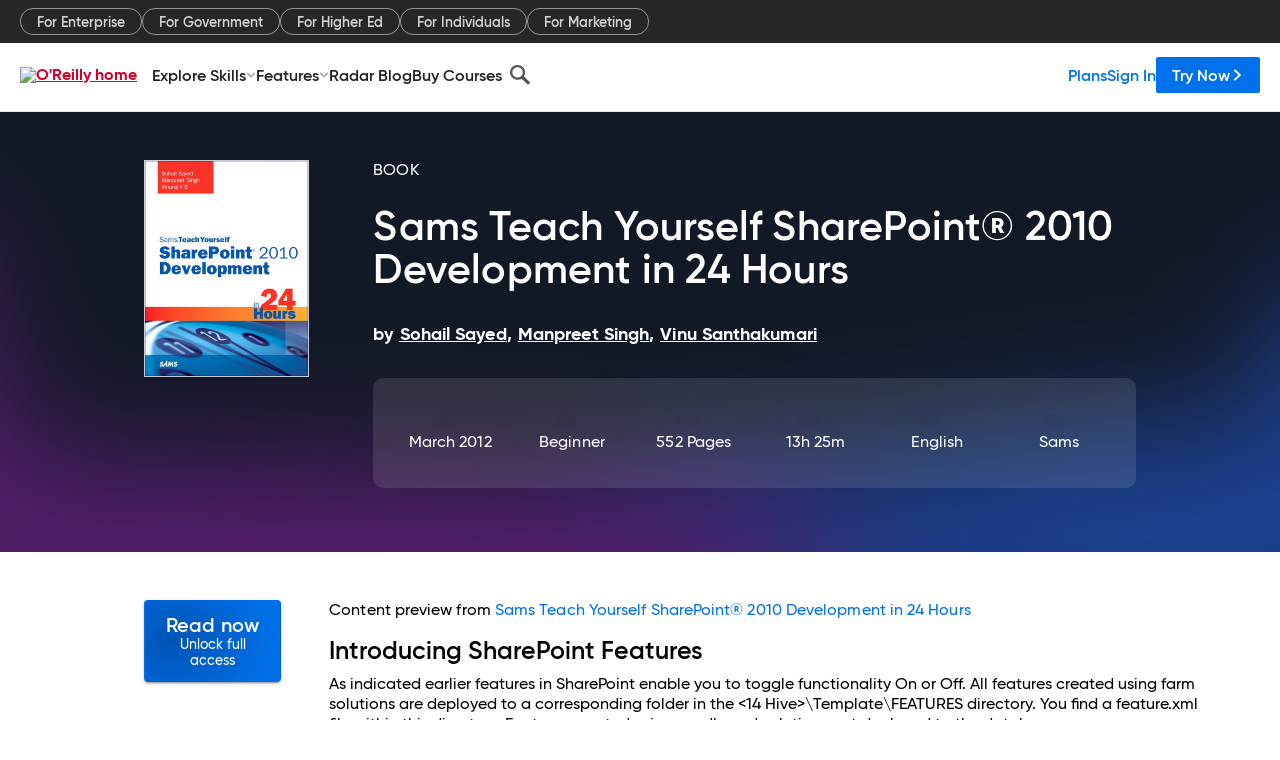

--- FILE ---
content_type: text/plain
request_url: https://c.6sc.co/?m=1
body_size: 2
content:
6suuid=4f18d0175c092600704d7069ad000000c76d0000

--- FILE ---
content_type: application/javascript
request_url: https://www.oreilly.com/ylMMnO/sac_n/SBDbM/Dw/3wahtfJbN22phS7pE3/M0lvcEBEAQ/ARcIXW/k8QTsB
body_size: 173513
content:
(function(){if(typeof Array.prototype.entries!=='function'){Object.defineProperty(Array.prototype,'entries',{value:function(){var index=0;const array=this;return {next:function(){if(index<array.length){return {value:[index,array[index++]],done:false};}else{return {done:true};}},[Symbol.iterator]:function(){return this;}};},writable:true,configurable:true});}}());(function(){Ek();Ckr();t7r();var Dw=function(L7,Sn){return L7>>Sn;};var PT=function B9(Y7,CN){'use strict';var WR=B9;switch(Y7){case Vk:{lt.push(nV);try{var BA=lt.length;var IO=B7({});var Sz=SO[LO];var Cn=Wv[dw()[Ez(ND)](Jn,DS,p7,mV,NV)][fO()[wD(Xw)].apply(null,[qj,n9,L9])](Wv[VO()[Pt(qn)](B7(B7(ND)),n9,Fv,Et)],WO(typeof fO()[wD(CW)],cW([],[][[]]))?fO()[wD(jO)].call(null,gS,Mc,ZS):fO()[wD(ZN)].apply(null,[bn,VW,S9]));if(Cn){Sz++;if(Cn[VO()[Pt(KW)].call(null,B7([]),v3,mO,qD)]){Cn=Cn[VO()[Pt(KW)].apply(null,[B7(bN),v3,mO,cS])];Sz+=cW(K9(Cn[jA()[RR(ND)](gq,Ow)]&&WO(Cn[jA()[RR(ND)](gq,Ow)],bN),bN),K9(Cn[jA()[RR(lc)](sd,Jn)]&&WO(Cn[jA()[RR(lc)](sd,Jn)],fO()[wD(ZN)](bn,B7(B7(ND)),S9)),Q7));}}var CT;return CT=Sz[wW()[mN(VW)](MT,gc,IR)](),lt.pop(),CT;}catch(b3){lt.splice(PA(BA,bN),Infinity,nV);var d9;return d9=fO()[wD(QV)](XN,n9,nt),lt.pop(),d9;}lt.pop();}break;case I:{lt.push(JW);var lW=fO()[wD(QV)].apply(null,[XN,B7(ND),Hz]);try{var Dn=lt.length;var tA=B7(mp);lW=t7(typeof Wv[w3()[ht(WW)].apply(null,[Fw,Ot,QV,sO,QO,ft])],fO()[wD(fW)].apply(null,[HS,qD,kr]))?fO()[wD(IR)](ZA,xT,Dr):Vt()[qA(bO)](FO,Xw,Bm,gN);}catch(WA){lt.splice(PA(Dn,bN),Infinity,JW);lW=t7(typeof dw()[Ez(n9)],cW([],[][[]]))?dw()[Ez(bO)](vc,l3,bN,xS,bN):dw()[Ez(Q7)](Dc,RD,TN,kT,In);}var Qz;return lt.pop(),Qz=lW,Qz;}break;case Id:{lt.push(AR);try{var U7=lt.length;var X9=B7({});var GD=ND;var DT=Wv[dw()[Ez(ND)].call(null,Jn,DA,p7,Kc,nz)][fO()[wD(Xw)](qj,bO,Kz)](Wv[pW()[hT(MW)](BD,Y9,LO,bO)][t7(typeof fO()[wD(rj)],cW([],[][[]]))?fO()[wD(qn)](qn,p7,fY):fO()[wD(jO)](nA,gc,pj)],wW()[mN(rj)](UP,B7(ND),Ij));if(DT){GD++;B7(B7(DT[jA()[RR(dS)].call(null,qx,Y3)]))&&Nc(DT[jA()[RR(dS)](qx,Y3)][wW()[mN(VW)].call(null,cN,B7(bN),IR)]()[Vt()[qA(xD)](jO,dS,kw,ZN)](t7(typeof Vt()[qA(sO)],cW([],[][[]]))?Vt()[qA(fV)](A3,DA,LT,dS):Vt()[qA(MD)](lz,rj,BN,n9)),Aw(bN))&&GD++;}var AV=GD[wW()[mN(VW)](cN,qD,IR)]();var vj;return lt.pop(),vj=AV,vj;}catch(tS){lt.splice(PA(U7,bN),Infinity,AR);var A9;return A9=fO()[wD(QV)](XN,CW,wc),lt.pop(),A9;}lt.pop();}break;case rY:{lt.push(lO);var zT=H3(WO(typeof fO()[wD(RA)],'undefined')?fO()[wD(jO)](lN,B7(B7(ND)),Ww):fO()[wD(nT)](Gt,ZA,nm),Wv[Vt()[qA(Fw)](MD,Ij,Nq,jO)])||Nc(Wv[Vt()[qA(hO)].call(null,sO,sO,Hd,ND)][VO()[Pt(JY)].call(null,UO,fW,UB,lw)],SO[LO])||Nc(Wv[Vt()[qA(hO)](sO,WW,Hd,B7(bN))][wW()[mN(b9)](sW,v9,Mc)],ND);var lS=Wv[Vt()[qA(Fw)](MD,bN,Nq,B7({}))][jA()[RR(xT)].call(null,cY,xD)](fO()[wD(Gt)].apply(null,[kO,Gw,xF]))[jA()[RR(ZN)](Hd,hO)];var TD=Wv[WO(typeof Vt()[qA(RW)],cW([],[][[]]))?Vt()[qA(MD)].call(null,nA,B7({}),L3,RW):Vt()[qA(Fw)](MD,PV,Nq,UO)][jA()[RR(xT)].apply(null,[cY,xD])](t7(typeof NT()[O7(mj)],'undefined')?NT()[O7(n9)](kO,Vn,DA,gN,B7(B7(ND))):NT()[O7(dS)].call(null,XS,dz,pw,wN,B7([])))[jA()[RR(ZN)].call(null,Hd,hO)];var H7=Wv[t7(typeof Vt()[qA(ZA)],cW([],[][[]]))?Vt()[qA(Fw)](MD,wN,Nq,lc):Vt()[qA(MD)](jS,Gw,VT,In)][t7(typeof jA()[RR(zO)],cW([],[][[]]))?jA()[RR(xT)](cY,xD):jA()[RR(bN)](mt,UW)](t7(typeof fO()[wD(CO)],cW('',[][[]]))?fO()[wD(JY)](xN,Ot,rr):fO()[wD(jO)](Dz,FO,zj))[jA()[RR(ZN)](Hd,hO)];var hN;return hN=(t7(typeof Vt()[qA(VW)],'undefined')?Vt()[qA(qn)].call(null,fW,cS,rD,B7(bN)):Vt()[qA(MD)].call(null,AT,HS,UV,xT))[jA()[RR(RA)].apply(null,[hn,MS])](zT?fO()[wD(IR)].call(null,ZA,B7(B7(ND)),Fm):Vt()[qA(bO)].apply(null,[FO,dS,F6,jc]),jA()[RR(p3)].call(null,J9,BO))[jA()[RR(RA)](hn,MS)](lS?fO()[wD(IR)](ZA,B7(B7([])),Fm):Vt()[qA(bO)](FO,gc,F6,B7([])),jA()[RR(p3)](J9,BO))[jA()[RR(RA)](hn,MS)](TD?fO()[wD(IR)](ZA,Nn,Fm):Vt()[qA(bO)].apply(null,[FO,In,F6,r9]),t7(typeof jA()[RR(wN)],'undefined')?jA()[RR(p3)](J9,BO):jA()[RR(bN)](qO,tj))[t7(typeof jA()[RR(Y9)],cW([],[][[]]))?jA()[RR(RA)](hn,MS):jA()[RR(bN)](TN,hw)](H7?fO()[wD(IR)](ZA,Jn,Fm):WO(typeof Vt()[qA(KW)],cW('',[][[]]))?Vt()[qA(MD)](SN,Ot,gD,FO):Vt()[qA(bO)].call(null,FO,JY,F6,qD)),lt.pop(),hN;}break;case Hk:{lt.push(MW);try{var Vz=lt.length;var WN=B7(B7(Zp));var BV=new (Wv[Vt()[qA(Fw)](MD,cS,KD,RN)][Vt()[qA(vT)].call(null,IT,Ot,IV,fW)][t7(typeof pW()[hT(Fw)],'undefined')?pW()[hT(It)].apply(null,[lA,wj,RD,R7]):pW()[hT(IR)].call(null,US,kz,WW,ZT)][fO()[wD(K7)](Vc,ND,zS)])();var cR=new (Wv[Vt()[qA(Fw)](MD,JD,KD,Ot)][Vt()[qA(vT)](IT,B7(B7(bN)),IV,B7(B7(ND)))][pW()[hT(It)].call(null,lA,wj,ZN,R7)][VO()[Pt(K7)](Gt,QV,Uw,sT)])();var UI;return lt.pop(),UI=B7(mp),UI;}catch(QU){lt.splice(PA(Vz,bN),Infinity,MW);var dC;return dC=WO(QU[fO()[wD(p7)](cS,B7(B7([])),In)][jA()[RR(lc)].call(null,GI,Jn)],Vt()[qA(DA)](Ij,g1,ME,Kl)),lt.pop(),dC;}lt.pop();}break;case xP:{lt.push(Gt);var P2=fO()[wD(QV)](XN,Ij,dJ);try{var Al=lt.length;var kJ=B7({});P2=Wv[NT()[O7(lc)](x2,gf,KW,UO,KW)][WO(typeof fO()[wD(H5)],cW('',[][[]]))?fO()[wD(jO)](Hs,RN,Df):fO()[wD(qn)](qn,QV,J5)][Vt()[qA(n9)](Y3,VW,Jg,xT)](Vt()[qA(Db)].apply(null,[QV,s4,qs,s4]))?WO(typeof fO()[wD(fH)],'undefined')?fO()[wD(jO)](Gs,B7(B7(ND)),Is):fO()[wD(IR)](ZA,jO,Pb):WO(typeof Vt()[qA(vT)],'undefined')?Vt()[qA(MD)].apply(null,[gS,B7(B7({})),rD,Il]):Vt()[qA(bO)](FO,NV,xf,KW);}catch(jE){lt.splice(PA(Al,bN),Infinity,Gt);P2=dw()[Ez(bO)].call(null,vc,b9,bN,cE,MD);}var wg;return lt.pop(),wg=P2,wg;}break;case Td:{var jQ;lt.push(Xh);return jQ=B7(H3(fO()[wD(qn)].apply(null,[qn,Y9,Dz]),Wv[Vt()[qA(Fw)].call(null,MD,n9,Er,H5)][Vt()[qA(vT)](IT,rj,Vm,KW)][t7(typeof pW()[hT(cQ)],cW(Vt()[qA(qn)](fW,cQ,ML,fW),[][[]]))?pW()[hT(It)].apply(null,[bC,wj,vT,R7]):pW()[hT(IR)].call(null,R4,l2,v3,Bh)][fO()[wD(K7)](Vc,B7([]),sQ)])||H3(fO()[wD(qn)](qn,l3,Dz),Wv[Vt()[qA(Fw)](MD,Kl,Er,Ij)][Vt()[qA(vT)].apply(null,[IT,l3,Vm,RN])][pW()[hT(It)].apply(null,[bC,wj,jO,R7])][VO()[Pt(K7)](RD,QV,HX,Ij)])),lt.pop(),jQ;}break;case Nr:{lt.push(xb);var I1=function(BE){return B9.apply(this,[jG,arguments]);};var hf=[fO()[wD(Gw)].call(null,lA,UO,kG),wW()[mN(RE)].apply(null,[RC,B7(B7(bN)),ZA])];var Sl=hf[fO()[wD(RU)](H5,p3,Zk)](function(ng){var YH=I1(ng);lt.push(dg);if(B7(B7(YH))&&B7(B7(YH[jA()[RR(dS)](Nx,Y3)]))&&B7(B7(YH[jA()[RR(dS)](Nx,Y3)][t7(typeof wW()[mN(g1)],cW('',[][[]]))?wW()[mN(VW)].apply(null,[SX,CH,IR]):wW()[mN(mj)](vs,p2,cS)]))){YH=YH[jA()[RR(dS)](Nx,Y3)][wW()[mN(VW)](SX,RW,IR)]();var MC=cW(WO(YH[Vt()[qA(xD)].apply(null,[jO,gc,Nv,B7([])])](wW()[mN(WU)](SB,B7(ND),VW)),Aw(SO[Q7])),K9(Wv[wW()[mN(hO)](KB,cQ,RU)](Nc(YH[Vt()[qA(xD)](jO,QV,Nv,Y3)](w3()[ht(p7)](p7,n9,lc,g1,RD,dv)),Aw(bN))),bN));var zU;return lt.pop(),zU=MC,zU;}else{var Pg;return Pg=fO()[wD(QV)].apply(null,[XN,Cg,N1]),lt.pop(),Pg;}lt.pop();});var lI;return lI=Sl[fO()[wD(n9)].call(null,Yh,QV,KI)](Vt()[qA(qn)](fW,p7,R1,sT)),lt.pop(),lI;}break;case HB:{lt.push(Ll);var nQ=Wv[WO(typeof dw()[Ez(bN)],cW(Vt()[qA(qn)](fW,B7(ND),Ed,r9),[][[]]))?dw()[Ez(Q7)].apply(null,[wU,B7(B7(bN)),x5,ZC,MW]):dw()[Ez(ND)](Jn,Yh,p7,sQ,cQ)][t7(typeof EQ()[fl(MD)],cW(WO(typeof Vt()[qA(IR)],cW('',[][[]]))?Vt()[qA(MD)](PH,Nn,Wh,p3):Vt()[qA(qn)](fW,xT,Ed,lc),[][[]]))?EQ()[fl(RA)](B7(B7(ND)),XP,hO,Fw,kQ,WW):EQ()[fl(KW)](B7([]),QH,It,p3,Wl,zE)]?Wv[dw()[Ez(ND)].call(null,Jn,IR,p7,sQ,Gt)][Vt()[qA(F2)](nz,jc,CP,xT)](Wv[dw()[Ez(ND)].call(null,Jn,Gw,p7,sQ,dS)][EQ()[fl(RA)].apply(null,[S2,XP,NV,B7([]),kQ,WW])](Wv[Vt()[qA(hO)](sO,It,Lp,NV)]))[fO()[wD(n9)](Yh,cS,hm)](t7(typeof jA()[RR(vc)],cW([],[][[]]))?jA()[RR(p3)](wH,BO):jA()[RR(bN)].call(null,rU,GL)):Vt()[qA(qn)].apply(null,[fW,B7(B7(bN)),Ed,In]);var bl;return lt.pop(),bl=nQ,bl;}break;case HG:{lt.push(Gs);var Fs=t7(typeof fO()[wD(Nn)],cW('',[][[]]))?fO()[wD(QV)](XN,rJ,JJ):fO()[wD(jO)](sI,p7,V4);try{var Sf=lt.length;var YQ=B7({});if(Wv[t7(typeof Vt()[qA(Et)],cW([],[][[]]))?Vt()[qA(hO)].call(null,sO,s4,F6,Ot):Vt()[qA(MD)](K2,gN,z5,B7({}))]&&Wv[Vt()[qA(hO)].call(null,sO,cQ,F6,Il)][fO()[wD(PV)].apply(null,[p2,B7(B7(bN)),FZ])]&&Wv[Vt()[qA(hO)].apply(null,[sO,Gt,F6,B7(bN)])][fO()[wD(PV)](p2,R7,FZ)][pW()[hT(WW)].call(null,wQ,lQ,bN,IR)]){var Ql=Wv[Vt()[qA(hO)](sO,g1,F6,B7(B7({})))][WO(typeof fO()[wD(RA)],cW('',[][[]]))?fO()[wD(jO)](Gl,Cg,t4):fO()[wD(PV)](p2,B7(B7([])),FZ)][pW()[hT(WW)](wQ,lQ,Y9,IR)][t7(typeof wW()[mN(UO)],cW([],[][[]]))?wW()[mN(VW)].call(null,gQ,RA,IR):wW()[mN(mj)].apply(null,[hI,Yh,fY])]();var rQ;return lt.pop(),rQ=Ql,rQ;}else{var nb;return lt.pop(),nb=Fs,nb;}}catch(Hb){lt.splice(PA(Sf,bN),Infinity,Gs);var Wf;return lt.pop(),Wf=Fs,Wf;}lt.pop();}break;case fq:{lt.push(ms);throw new (Wv[Vt()[qA(DA)](Ij,nz,Jf,Fw)])(wW()[mN(fV)].call(null,sd,LO,Jn));}break;case sm:{lt.push(XH);var LR=fO()[wD(QV)](XN,RW,cf);if(Wv[Vt()[qA(hO)](sO,r9,j6,fW)]&&Wv[Vt()[qA(hO)].apply(null,[sO,sO,j6,sO])][WO(typeof fO()[wD(lc)],'undefined')?fO()[wD(jO)].apply(null,[Pf,PV,nl]):fO()[wD(Gw)].call(null,lA,mj,v6)]&&Wv[Vt()[qA(hO)].call(null,sO,Jn,j6,v9)][fO()[wD(Gw)].call(null,lA,JY,v6)][jA()[RR(l3)](hF,WW)]){var JE=Wv[Vt()[qA(hO)](sO,g1,j6,B7(B7([])))][fO()[wD(Gw)].apply(null,[lA,Ij,v6])][jA()[RR(l3)](hF,WW)];try{var dh=lt.length;var j4=B7([]);var LJ=Wv[t7(typeof jA()[RR(ZA)],cW('',[][[]]))?jA()[RR(qn)](dU,p2):jA()[RR(bN)].call(null,q2,qI)][NT()[O7(MD)](nV,O5,qn,fW,A2)](gR(Wv[jA()[RR(qn)](dU,p2)][fO()[wD(p3)](Jl,MD,TN)](),cH))[wW()[mN(VW)](cJ,Kl,IR)]();Wv[t7(typeof Vt()[qA(g1)],'undefined')?Vt()[qA(hO)](sO,B7(B7(ND)),j6,DA):Vt()[qA(MD)](jO,MW,DC,l3)][fO()[wD(Gw)](lA,UC,v6)][t7(typeof jA()[RR(g1)],cW('',[][[]]))?jA()[RR(l3)].call(null,hF,WW):jA()[RR(bN)].apply(null,[HU,lw])]=LJ;var f4=WO(Wv[Vt()[qA(hO)](sO,PV,j6,jO)][t7(typeof fO()[wD(q5)],cW([],[][[]]))?fO()[wD(Gw)](lA,B7(B7(bN)),v6):fO()[wD(jO)].apply(null,[ER,Fw,pU])][jA()[RR(l3)](hF,WW)],LJ);var f2=f4?fO()[wD(IR)](ZA,KW,Rp):Vt()[qA(bO)].apply(null,[FO,lR,TN,nT]);Wv[WO(typeof Vt()[qA(tQ)],'undefined')?Vt()[qA(MD)].apply(null,[m4,B7(bN),Yl,s4]):Vt()[qA(hO)](sO,Fw,j6,B7(B7([])))][t7(typeof fO()[wD(Jn)],cW('',[][[]]))?fO()[wD(Gw)](lA,B7([]),v6):fO()[wD(jO)].call(null,NU,zO,r5)][jA()[RR(l3)].apply(null,[hF,WW])]=JE;var Oh;return lt.pop(),Oh=f2,Oh;}catch(OJ){lt.splice(PA(dh,bN),Infinity,XH);if(t7(Wv[Vt()[qA(hO)](sO,hO,j6,Yh)][WO(typeof fO()[wD(CH)],'undefined')?fO()[wD(jO)](JD,IR,CH):fO()[wD(Gw)](lA,B7(B7({})),v6)][jA()[RR(l3)](hF,WW)],JE)){Wv[WO(typeof Vt()[qA(KW)],'undefined')?Vt()[qA(MD)](tg,jO,pb,MW):Vt()[qA(hO)].apply(null,[sO,Yh,j6,QV])][fO()[wD(Gw)](lA,jc,v6)][jA()[RR(l3)](hF,WW)]=JE;}var cI;return lt.pop(),cI=LR,cI;}}else{var ql;return lt.pop(),ql=LR,ql;}lt.pop();}break;case pv:{lt.push(Dz);var VH=fO()[wD(QV)].apply(null,[XN,Yh,hC]);try{var H1=lt.length;var j2=B7(mp);if(Wv[Vt()[qA(hO)](sO,bN,VG,mj)][fO()[wD(Gw)].apply(null,[lA,Et,jk])]&&Wv[Vt()[qA(hO)](sO,tQ,VG,Kl)][fO()[wD(Gw)].call(null,lA,DS,jk)][ND]){var JQ=WO(Wv[t7(typeof Vt()[qA(s4)],'undefined')?Vt()[qA(hO)](sO,lR,VG,QV):Vt()[qA(MD)].call(null,js,B7(B7({})),Tg,qD)][fO()[wD(Gw)].call(null,lA,v9,jk)][Vt()[qA(Ow)].call(null,RI,B7(B7(bN)),sZ,JY)](SO[fH]),Wv[Vt()[qA(hO)].apply(null,[sO,NV,VG,ND])][fO()[wD(Gw)](lA,cS,jk)][SO[LO]]);var xl=JQ?fO()[wD(IR)](ZA,RN,c6):WO(typeof Vt()[qA(ND)],cW([],[][[]]))?Vt()[qA(MD)](Us,sT,Fh,Z5):Vt()[qA(bO)](FO,CW,bk,A2);var Tl;return lt.pop(),Tl=xl,Tl;}else{var rI;return lt.pop(),rI=VH,rI;}}catch(pE){lt.splice(PA(H1,bN),Infinity,Dz);var Rg;return lt.pop(),Rg=VH,Rg;}lt.pop();}break;case lZ:{var nI=CN[Zp];var k4=CN[mp];lt.push(IJ);if(KQ(k4,null)||Nc(k4,nI[jA()[RR(ND)](rv,Ow)]))k4=nI[jA()[RR(ND)](rv,Ow)];for(var CC=ND,gJ=new (Wv[VO()[Pt(p7)](rj,jc,qL,ND)])(k4);Gh(CC,k4);CC++)gJ[CC]=nI[CC];var gs;return lt.pop(),gs=gJ,gs;}break;case jd:{lt.push(cl);var j1=VO()[Pt(fW)](vc,CO,PF,UC);var Ds=B7(B7(Zp));try{var fJ=lt.length;var UH=B7([]);var lE=ND;try{var c5=Wv[Vt()[qA(MS)](q4,nz,lF,cQ)][fO()[wD(qn)](qn,qD,C)][wW()[mN(VW)].call(null,Hf,B7({}),IR)];Wv[dw()[Ez(ND)](Jn,ND,p7,tg,p3)][WO(typeof VO()[Pt(p2)],cW('',[][[]]))?VO()[Pt(R7)].apply(null,[F2,kO,Zh,p3]):VO()[Pt(nz)].apply(null,[A2,Wb,Sp,lR])](c5)[wW()[mN(VW)].apply(null,[Hf,B7(ND),IR])]();}catch(Bl){lt.splice(PA(fJ,bN),Infinity,cl);if(Bl[jA()[RR(g1)](TK,M5)]&&WO(typeof Bl[jA()[RR(g1)](TK,M5)],VO()[Pt(dS)](B7({}),dS,Nq,B7(bN)))){Bl[WO(typeof jA()[RR(mj)],cW('',[][[]]))?jA()[RR(bN)].call(null,gl,cl):jA()[RR(g1)].call(null,TK,M5)][jA()[RR(n9)].apply(null,[Fv,IR])](wW()[mN(Z5)].apply(null,[qr,bN,Qb]))[VO()[Pt(Y9)](ZA,r1,zH,p7)](function(tJ){lt.push(I2);if(tJ[fO()[wD(UC)](CH,Fw,bp)](jA()[RR(A2)].call(null,RF,vs))){Ds=B7(B7([]));}if(tJ[fO()[wD(UC)].apply(null,[CH,p2,bp])](t7(typeof jA()[RR(s4)],cW('',[][[]]))?jA()[RR(qD)].call(null,kl,Vc):jA()[RR(bN)](Kg,x4))){lE++;}lt.pop();});}}j1=WO(lE,bO)||Ds?fO()[wD(IR)].call(null,ZA,B7(bN),wK):WO(typeof Vt()[qA(Kl)],cW([],[][[]]))?Vt()[qA(MD)](lJ,kO,l1,B7([])):Vt()[qA(bO)].call(null,FO,p3,Q6,lc);}catch(Ug){lt.splice(PA(fJ,bN),Infinity,cl);j1=dw()[Ez(bO)](vc,qn,bN,sI,p3);}var L1;return lt.pop(),L1=j1,L1;}break;case FY:{lt.push(Bs);var FI=WO(typeof fO()[wD(q5)],'undefined')?fO()[wD(jO)].apply(null,[B2,B7(B7({})),U5]):fO()[wD(QV)](XN,JY,mH);try{var HH=lt.length;var nH=B7(mp);FI=t7(typeof Wv[wW()[mN(lR)].call(null,wb,vT,p3)],fO()[wD(fW)].call(null,HS,fH,SY))?fO()[wD(IR)](ZA,wN,qY):Vt()[qA(bO)].apply(null,[FO,vs,D6,Y3]);}catch(vU){lt.splice(PA(HH,bN),Infinity,Bs);FI=dw()[Ez(bO)].call(null,vc,B7(B7([])),bN,Ls,nz);}var FJ;return lt.pop(),FJ=FI,FJ;}break;case UG:{lt.push(JJ);if(B7(Wv[Vt()[qA(Fw)].apply(null,[MD,B7(B7([])),EY,dS])][t7(typeof wW()[mN(Fw)],cW([],[][[]]))?wW()[mN(vT)].apply(null,[zs,Fw,b9]):wW()[mN(mj)].apply(null,[Ks,lw,r2])])){var Ub=WO(typeof Wv[Vt()[qA(Fw)](MD,Jn,EY,LO)][jA()[RR(xD)](lz,HS)],fO()[wD(fW)](HS,kO,Oc))?fO()[wD(IR)](ZA,Nn,C9):wW()[mN(CW)](Gz,cS,BO);var nC;return lt.pop(),nC=Ub,nC;}var CL;return CL=fO()[wD(QV)](XN,sO,ss),lt.pop(),CL;}break;case WY:{lt.push(kC);if(Wv[Vt()[qA(Fw)].apply(null,[MD,Ot,k3,RW])][pW()[hT(LO)](bU,Uf,sT,n9)]){if(Wv[dw()[Ez(ND)].call(null,Jn,B7(B7({})),p7,kT,jO)][fO()[wD(Xw)].call(null,qj,l3,vJ)](Wv[Vt()[qA(Fw)](MD,bO,k3,p3)][WO(typeof pW()[hT(Fw)],cW([],[][[]]))?pW()[hT(IR)].call(null,rD,RC,JD,qD):pW()[hT(LO)](bU,Uf,Cg,n9)][fO()[wD(qn)].apply(null,[qn,v9,D2])],wW()[mN(RU)](LH,Il,tQ))){var M2;return M2=fO()[wD(IR)].call(null,ZA,n9,Cc),lt.pop(),M2;}var rL;return rL=WO(typeof wW()[mN(sO)],'undefined')?wW()[mN(mj)](Yg,ZA,O4):wW()[mN(CW)](Xn,bN,BO),lt.pop(),rL;}var Ph;return Ph=fO()[wD(QV)](XN,S2,DE),lt.pop(),Ph;}break;case lp:{lt.push(TC);var Vl=t7(typeof fO()[wD(It)],'undefined')?fO()[wD(QV)].apply(null,[XN,s4,q2]):fO()[wD(jO)](T5,b9,SN);try{var Y1=lt.length;var Bg=B7(mp);if(Wv[Vt()[qA(hO)](sO,Z5,GO,zO)][fO()[wD(Gw)](lA,vs,hW)]&&Wv[t7(typeof Vt()[qA(cQ)],cW('',[][[]]))?Vt()[qA(hO)].apply(null,[sO,IR,GO,RA]):Vt()[qA(MD)](EJ,Ot,UW,Gt)][fO()[wD(Gw)](lA,lc,hW)][ND]&&Wv[Vt()[qA(hO)](sO,QV,GO,B7(ND))][WO(typeof fO()[wD(fH)],cW('',[][[]]))?fO()[wD(jO)](Fb,p3,AR):fO()[wD(Gw)](lA,ND,hW)][ND][ND]&&Wv[Vt()[qA(hO)].call(null,sO,B7(B7([])),GO,B7([]))][t7(typeof fO()[wD(Ot)],'undefined')?fO()[wD(Gw)](lA,vs,hW):fO()[wD(jO)](Ef,s4,JU)][SO[LO]][ND][t7(typeof VO()[Pt(gN)],'undefined')?VO()[Pt(PV)].apply(null,[B7(bN),hO,vL,B7(B7({}))]):VO()[Pt(R7)].apply(null,[gc,dI,SL,B7(ND)])]){var KU=WO(Wv[Vt()[qA(hO)].apply(null,[sO,rj,GO,Il])][fO()[wD(Gw)](lA,jO,hW)][ND][ND][VO()[Pt(PV)](Y9,hO,vL,mj)],Wv[Vt()[qA(hO)](sO,jc,GO,KW)][fO()[wD(Gw)](lA,lc,hW)][ND]);var Th=KU?fO()[wD(IR)](ZA,B7(ND),MO):WO(typeof Vt()[qA(kO)],cW('',[][[]]))?Vt()[qA(MD)](s5,ZA,lw,CO):Vt()[qA(bO)](FO,B7(B7(ND)),Hj,dS);var QL;return lt.pop(),QL=Th,QL;}else{var FU;return lt.pop(),FU=Vl,FU;}}catch(J1){lt.splice(PA(Y1,bN),Infinity,TC);var X4;return lt.pop(),X4=Vl,X4;}lt.pop();}break;case jG:{var BE=CN[Zp];lt.push(fb);var sf;return sf=Wv[dw()[Ez(ND)].apply(null,[Jn,R7,p7,L9,g1])][fO()[wD(Xw)].call(null,qj,JD,R1)](Wv[WO(typeof Vt()[qA(zO)],cW('',[][[]]))?Vt()[qA(MD)](gU,Nn,sl,p3):Vt()[qA(hO)](sO,VW,vS,B7(bN))][t7(typeof VO()[Pt(zb)],'undefined')?VO()[Pt(p2)](zO,UO,Tn,n9):VO()[Pt(R7)].apply(null,[bO,wC,D5,F2])],BE),lt.pop(),sf;}break;}};var YJ=function(){lt=(hk.sjs_se_global_subkey?hk.sjs_se_global_subkey.push(Ff):hk.sjs_se_global_subkey=[Ff])&&hk.sjs_se_global_subkey;};var SJ=function(T2){try{if(T2!=null&&!Wv["isNaN"](T2)){var bR=Wv["parseFloat"](T2);if(!Wv["isNaN"](bR)){return bR["toFixed"](2);}}}catch(JC){}return -1;};var z2=function(Q1){var AE=1;var O2=[];var sC=Wv["Math"]["sqrt"](Q1);while(AE<=sC&&O2["length"]<6){if(Q1%AE===0){if(Q1/AE===AE){O2["push"](AE);}else{O2["push"](AE,Q1/AE);}}AE=AE+1;}return O2;};var Wv;var cs=function(FC){if(FC===undefined||FC==null){return 0;}var dl=FC["toLowerCase"]()["replace"](/[^a-z]+/gi,'');return dl["length"];};var X2=function(){return ["C\r_8#\x00\nM","\f.H/06","I","BG,^\f\"P-","SP\vO8W%,","&S","0*H#%\f\'\vI","\'P\x00-]KFkM>#8DH\fSM#M\vRM","6G`","0I\tSp","0\x00X:y/IXNH;X)!>\x07]\t19\nE\v/D","b2r.","T\x00","\v\'\x40/\\ZM)K","4\f\x3f^","\'G#\x40+\x40M^","\x07 ]T","bQ\n","3\\SM\vk/L/1","-AS|Z8","KK,[","d:L)^\vDn\nD,[(","[80!","/FY]\fO$I$","/:r\v","(62","\t]\b\'M","\x07TZ","F\nF","I","\tf>c|"," Q\"G","0T\f\x07\b&&N\x07UM_f=[j&\f\x00","z*V%D\nG\x00#g>ZwIR,*",";I\vM*/F\rCZ\rO(G","SROz","kD$Jj!=^JF\r%N\x07XM\n9$7\x3fDO\nNB\f#\\",">I\n\"H/\"1^","[^","J(F\b4AS\bE.cj\x3f","E\v%J8;","$M\fCO","5jN\"",")#0W\f","gU","nZ3g","FZ\nz","X\x07G","\v#2Z\t=","%\\:SDG\x3fL3\n\b2\x00^(a\x07,A\x00S","1E\n\"X#!\f\'\rT\v","\x003KT","N\x3f1","Z","X\f2","m\x40*`4(J\';Pl\x3fd]7Vlfh))N","\v&","Y3*F-0\fk\n\x07\x07[","L","a\\\'W.b\f\'^\bS\\`L\vE\\\r_\x3fK8\'M=\vUH\x07Z\b\"D\vAY\n*P)\'CY-UEM`\\J\n\x3f[8#\x3fE\x00\b2ZO\bH.]>1M>HN^\f`INm{G$Rd+6Z.\x00\x40`E\vB\x40NP","\n H","E","Y\n$L/\b13R\v>I\n+A\x00Qm\x07I;J#-","]\n3","[#","I(","uB\v\x00GLBIB","D)L","VsZW\\I%P_ZYC\rL#nMcU#\v\bSYrNENqzb*0\x00","Y","Y\x07","\bE","<_\f\x00\r","(V+0.<\x00^$","\\\\","N\v\rG\x07","=&","\'Q)#:\vU","7\vX\\,,MSF\v","^>\\4QSg","S*L$/:O\r","2/JSK\v\n9.P/0\f\'\vI8","-9X","\n#\t3\vG","","L\n","D","<\'","]8i/~GLCM \vj$,#\x00_(%y/wR>hK\n\f!\'\n$/0\x40I>uC\fLJk\x3f\'K7#>\t#^\b\x40bPpwk\'|f\x00\x007a2N&Z1M8n\rj\fK&\x07\v\n$%z#[+2z\"CN.h\x07\no\v\x00\b%}](\x00I1/~a=k\x3f\r\v\v\x3f\"\t\t\f\"jy/tM\n\v,%}\x00\x3f+0z.5\x40/zC>k\x3f\bGvf%z/8m(:i\"{i3\x3f\nP\b\b%r)S\'L!\nX\f[LFk6|\v%)S\n/+\"i(a_i>`(O%z$;^\x40AZ+i/[&E/\tI/,}&+5C(j;p\\.k=)x\t*,z\x00\x3f+0}<!\x40/z}>k~g/,|30\x40z&y)\x07i>`,J\b,%z$;;\x40\\8k;cJ2k2\v/X\nj$%3A\x40#C \x40r8|</vz4!z$\r\\8k\fpk\f\v/\vj!\"i*}\fYi\rA\x3f\n0\'\n$/ \x00}&oR\f^G>k/\n\v;f%z/\vEm(5y/wkcM\"\r!,8UI\n\x3f(Fi(\n[=\x00m>O/\n}/_;%s/+z0/y,AM.k=;*,z$9\\Bi(\nB9Gm>_/\n\t`\x07s/+L%/y,AM.k=D+*,&$/ <\bi\r~C>k#r%/$j$->5E`,i>`(uz$\x00/AG8/wb:KM|\v.b%z/69Em(%y/Pq+dz&.7>\x00T8I[8\\ \bI&D\x07;a\x00\n#Z&b_\rZ;wiIL$o\ts,.\x07\r2\\8o;zK)~P)%(%X\t;K_(4y/u~O^K\n8\bQ\x3f6Z2Ki/T}>h/N(/\x3f%\x00\b/(4bi\'A\x3f\t\rr4\v.\v3&$Ji$7igi8MG+X=\x07\\ /+}(F<oR>iO\n\t.K\x07\ni8jYC\n^/\n}.\x00;%w0/+3:i-\x07i>`\x07*\r\x00,#\n$/ *{_igi<};=s\v8%W3\tm(J;wiR$$o\bw, v$\"\x3f2i#\vgi9IM\tM+\x3fj%s,,+2oXi$GK4o\x3fI\ts,.C+/2R(/wb}5>,6A\x3f[+2r[XL8BG\n\\,>*bT/2i(l\\MJk\x3f\nz\bb%z/\t\x3f}(E oN.n3\nr,=!\t\x00\x3f+6K!R~>I\n\v$\"f%z$*\x00+C(|)\x07i>`3\\,8a\x00\x3f+4J.]4zL/\f\v\'93\'W+%i/wi\bmK\n\v\v\n$/ K%i/[f&L/s\v8%U \\\"i,#`8LI7\x3f(Y\v,5+$/+7B\n7iwgNk\x3fT/7\\$/+2f\x3fx;wid\'}w,%xVY2i(, jJk\x3fh\t(\x07s/+b/y,AM.k=)k*,&$/ G\bi\r~C>k/_%/$j$->Bk`,i>`<(Oz$G8_\vgi<H>V\v\n/f%z/&8m(#`wiZ\'$o\b5\b%x6]\vi!/wb=d/,j$-<${`wiMx/M=%r\x3f)SL>qD\fXzJk\x3fzT)/;;\x00|3(\b4~[N.h\x07\no\v\x00%x<Xi$7nw\x072h<z$iZ&j$-\b&cd;wj:/y\"w,.j66Z2R(/wz1s&Q/,=\t\\\f\"jy/t\\.k=.x\'*,x\x3f+0rX1\x40/{_=P\x3f9s\r%b%z7 3+z%y/qKl\vys6\v&B$\x3f+2FQ7igi:~)\r+\n&l\x3f\bA&y,Oi.k<|L,8]j\n\x3f.>k\n7igi:~)\r+\n&s+\tzP`\'ti>b3\nM=(v$\"\x3f2j,q\x40\nq\x40Jk\x3fI(q\tj%s,,+2d4y/uJ*c1. z\x3f+:K.Q\r~5HG\v,j$-\b&cetyH\x3f\nP\"d1z$\x00)G8/wi9e\v/\\j$/($L4y/uqK\n|,7\v6}\x07)<\x07r>u\rbJ|9\rP/+\'>cU,>4G(i/pdG]3o\v,;\\v\x3f+0y1\v\x40/zC>k\x3f\x07>,}\b[+2i//F-\x07i>`)f!)8\"n3( 9y}<`0~Nx,+\\$/+2~:i{J\bSO\n\x00!z\x3f+2j\vv/wb/2\v/\t2SI/+2p3#d;wi`\n.o\v\n4>\"A\x3f8< {1pj:qG>k\x3f\nx811j$-\b]d;wiB\n1\ts,>o& J$Q/gi=^/\n}(\x07%w0/(fY#ECrLc<\n\rs,.uV2\\8o;zK)~P)%(%^R\"i*^i3\x3f\nU.\'\n$/ \nIZ\tj/woNk\x3fgi[b%z/79Em(4y/u:\\3\nr,\x3f2Z\t/2i\vi/ZX&E/s\b08%W7\"i.\"o8CrLx-o.%z$/\v8fZ+i/bkNk\x3f_\r[b%z/=8m(xwi>p$1\bw,.H/2R(!/wb\fI\nt\v,\'~]\t;C(CWqG.h\t.o\v\x3f`\'S$&(Fi(\nm\v}m>I6 \v,\'\vj\'\"i*F^i7hK\n\x00\x00:\"!z\x3f+0)/wb\fI{|>,0\v+\x3f}(F+\\.k=(jw,>H\x3f9_L.(/T}>k3G\x07\n]j$%3A\x40#C \x40r8|</vz4!z$\"\x3f2i$_gkNk\x3fn1z#+\x3f}(`,^Kdir4!z$\x3f2i$_\b}>k\rG>,6\b&\x3f}(C<G.iO\n\x001z$F^i/]8P\x3fs\t1j$\'\t4n#8|Jx\x07\no\v+]\x3f+0zZy*z}>k}%.b%z/>\x3f\x3f}(E[zl3\x3f\nU.5Z!1z$S4R(e-E_>^/\nw)+*\x07\t3$\bzy/uR>O`L,>.\t\n\x3f)Bi(\nP XC>h3R(/\tcsU,\"i*F\x07i>`\x07L,86\v>i%i,sN9#\v\v#;=U+W+;a+i+A\\.k=h;*,1z$\x00/A\\8k\x3f`Z2k3<u0.b%z\r3+b}CL7c<\n,1z\'+[L.(/wfs\x07\v\n$%z#W+}(D8]\r\x3f\nR) A\x3f+0J!\fG/DC>k\x3f*j/,j$-9\x40Id;wi\f\x3fo\v\ta\bN\x3f)S\x40M8m7[KM{|/,\x07\b7\tz<#^t\f]\x3f\x3fo\v8`6B9_Ki/T}>k#J0.b%z\x3f:;b\"E\nOi.k<|L,8!\t\n\x3f.>i!+i/]3E/\b\v\'*U/(P\"E\nI7<\x3fo\v9cn&\x3f+2i(+ jJk\x3frt(j$-\t\'r\\i4Er(/y\"{,11z$S\x3fR(/wb=d \b/#<=c/,;(#O+wi]\x3f18,1z&&(K\x07D=aOI\v(.b%z/\"9Em(4y/uK+KO\n\x00>`Ty\x3f+0{Z\"]gi<yM*V\v\"b%z/>9XO*5y/wk4_O\n\x0071z$Ai/[fE/D\x3f,\'c._+2rZ![]JLNK\n&74\v>K\x3f\\,CJZ\t^Qi>k\x3fXrpY`j$-I`wi(}O\n\x00(:\"!z]\\_8i-oD%k\x3f\nt.%z\"6Y2kXi$\\\td\v\fY\v\x07,%y<62iQgi\'","!I/ \t!\rM\x005,K2","F[JX=$K$6","/[$+\b7","$m+\x07d1RM_L/,\t6^1N","IFeD9h/0:\vU","*IWmK\'[.","h$R/#","\x00\\\f!D^x_\"P\x07#:N\tG\x07","KSI\r~&[%7","","K\rE\r8q8+\n:\nr\\\f$","[WZ\v~\f*]!+4","7\td\x07","R","5jF\"","\b$LS[\f","A3\\ WE","-E\vuF\v","E[M","0DQAY2.P-6","(/=d","K=#","m","\x07","{/KAI\tO^-Q8b):^","^\v\x07","P","95\'","qGM.#8Dk\t\rFIA\nSG_x%Z/0\b!","ELaD9m)0\b6\nb","[IW","\bFK","]%,6\nO2\x07G","\x00[3","^\x003A\f_D^\x07J+6\b","w1AMN\f\"H/02&\nLM\r","J8+4","K)^\vsDG%J","\vPNI\n\"H/#","c","\fI/Z","\x00FD","PN",":\nH\x00!M,I\rSED\n[26","\\&7\b\'\vT","1q","!M%\\","C\f9]","*!F\x00Y\\_I\'Rj#M0\bZJ[I!\b\bCF^$P",".\t ","#\x07\'","","Z%\b=","HT\rP",")X-YL","DG\vK\n\"Q$\f\'","\r%N\x07XM/X;[86","AY","Y*9K96\b7","Z","LU]O\x3fs%&\b","&W>","\vK\fmA\x00PG","=<\rU\v6^\f.\\","1+Ty8","!\'","PE","\tS\\:F&[$6o\t$E\f","Z\v[$&\b!I","^\x07\x07`\x00$L\vX","XW","2R\nB\\w","l[ID,.O\x3f\'\'","2\f^\x07\n^\f2w\v\x40I_\x3f[","-[2]\rBG\r","4MBI\rO","(R#\'\'3R","\x00\x00`\f!X=_Rf&W>","\x07I\v,M","\n/F\b_O\nX)R/","8#7\vV0;#7","AI\vCF:0\b R\n\x00/Z2","F\f2\x07R\\","&0N\x07\vJ#D\'\x07X","\fO\nJ//","/.\b>U\'\'Q%","&#","LO","#\\ZcS","L)$","|"];};var m2=function(){return p4.apply(this,[dq,arguments]);};var H3=function(XC,XE){return XC in XE;};var K9=function(t5,n5){return t5<<n5;};var Hl=function(JI){return Wv["Math"]["floor"](Wv["Math"]["random"]()*JI["length"]);};var Tb=function(){return p4.apply(this,[T,arguments]);};var Kb=function(Eb){var GJ=['text','search','url','email','tel','number'];Eb=Eb["toLowerCase"]();if(GJ["indexOf"](Eb)!==-1)return 0;else if(Eb==='password')return 1;else return 2;};var UU=function cg(CQ,K1){'use strict';var Js=cg;switch(CQ){case HG:{var XI=function(PU,D1){lt.push(Dz);if(B7(Ns)){for(var lH=ND;Gh(lH,kQ);++lH){if(Gh(lH,Et)||WO(lH,SO[IR])||WO(lH,hk[wW()[mN(CH)](bS,CW,jc)]())||WO(lH,Gt)){rs[lH]=Aw(bN);}else{rs[lH]=Ns[jA()[RR(ND)](nj,Ow)];Ns+=Wv[wW()[mN(IR)].apply(null,[Zn,DS,BL])][VO()[Pt(n9)](zO,JD,ZW,B7(bN))](lH);}}}var CJ=Vt()[qA(qn)].apply(null,[fW,K7,FF,WW]);for(var dH=ND;Gh(dH,PU[jA()[RR(ND)](nj,Ow)]);dH++){var d4=PU[Vt()[qA(p7)](UO,NV,YS,B7([]))](dH);var VU=m1(Dw(D1,KW),SO[bO]);D1*=SO[qn];D1&=SO[p7];D1+=SO[R7];D1&=SO[KW];var kb=rs[PU[t7(typeof wW()[mN(Q7)],'undefined')?wW()[mN(Yh)](rt,FO,sT):wW()[mN(mj)].apply(null,[K2,B7([]),N1])](dH)];if(WO(typeof d4[pW()[hT(bN)](SX,S2,Kl,Fw)],WO(typeof wW()[mN(nz)],cW([],[][[]]))?wW()[mN(mj)](Ms,R7,gL):wW()[mN(fW)](Uj,Y3,Kl))){var AJ=d4[t7(typeof pW()[hT(Q7)],cW(Vt()[qA(qn)](fW,n9,FF,lR),[][[]]))?pW()[hT(bN)].call(null,SX,S2,wN,Fw):pW()[hT(IR)].apply(null,[Y2,Qs,Gw,LU])](ND);if(Zs(AJ,Et)&&Gh(AJ,kQ)){kb=rs[AJ];}}if(Zs(kb,ND)){var Af=gg(VU,Ns[jA()[RR(ND)].call(null,nj,Ow)]);kb+=Af;kb%=Ns[jA()[RR(ND)](nj,Ow)];d4=Ns[kb];}CJ+=d4;}var rl;return lt.pop(),rl=CJ,rl;};var S4=function(TJ){var Xs=[0x428a2f98,0x71374491,0xb5c0fbcf,0xe9b5dba5,0x3956c25b,0x59f111f1,0x923f82a4,0xab1c5ed5,0xd807aa98,0x12835b01,0x243185be,0x550c7dc3,0x72be5d74,0x80deb1fe,0x9bdc06a7,0xc19bf174,0xe49b69c1,0xefbe4786,0x0fc19dc6,0x240ca1cc,0x2de92c6f,0x4a7484aa,0x5cb0a9dc,0x76f988da,0x983e5152,0xa831c66d,0xb00327c8,0xbf597fc7,0xc6e00bf3,0xd5a79147,0x06ca6351,0x14292967,0x27b70a85,0x2e1b2138,0x4d2c6dfc,0x53380d13,0x650a7354,0x766a0abb,0x81c2c92e,0x92722c85,0xa2bfe8a1,0xa81a664b,0xc24b8b70,0xc76c51a3,0xd192e819,0xd6990624,0xf40e3585,0x106aa070,0x19a4c116,0x1e376c08,0x2748774c,0x34b0bcb5,0x391c0cb3,0x4ed8aa4a,0x5b9cca4f,0x682e6ff3,0x748f82ee,0x78a5636f,0x84c87814,0x8cc70208,0x90befffa,0xa4506ceb,0xbef9a3f7,0xc67178f2];var N5=0x6a09e667;var K4=0xbb67ae85;var tl=0x3c6ef372;var P1=0xa54ff53a;var g5=0x510e527f;var Nb=0x9b05688c;var vl=0x1f83d9ab;var Ul=0x5be0cd19;var mC=m5(TJ);var fR=mC["length"]*8;mC+=Wv["String"]["fromCharCode"](0x80);var MR=mC["length"]/4+2;var nE=Wv["Math"]["ceil"](MR/16);var Z2=new (Wv["Array"])(nE);for(var vC=0;vC<nE;vC++){Z2[vC]=new (Wv["Array"])(16);for(var pI=0;pI<16;pI++){Z2[vC][pI]=mC["charCodeAt"](vC*64+pI*4)<<24|mC["charCodeAt"](vC*64+pI*4+1)<<16|mC["charCodeAt"](vC*64+pI*4+2)<<8|mC["charCodeAt"](vC*64+pI*4+3)<<0;}}var lU=fR/Wv["Math"]["pow"](2,32);Z2[nE-1][14]=Wv["Math"]["floor"](lU);Z2[nE-1][15]=fR;for(var Ag=0;Ag<nE;Ag++){var zL=new (Wv["Array"])(64);var DL=N5;var k2=K4;var D4=tl;var b4=P1;var kH=g5;var CR=Nb;var jb=vl;var Gf=Ul;for(var tb=0;tb<64;tb++){var rg=void 0,QJ=void 0,L4=void 0,fE=void 0,b1=void 0,Q2=void 0;if(tb<16)zL[tb]=Z2[Ag][tb];else{rg=Nl(zL[tb-15],7)^Nl(zL[tb-15],18)^zL[tb-15]>>>3;QJ=Nl(zL[tb-2],17)^Nl(zL[tb-2],19)^zL[tb-2]>>>10;zL[tb]=zL[tb-16]+rg+zL[tb-7]+QJ;}QJ=Nl(kH,6)^Nl(kH,11)^Nl(kH,25);L4=kH&CR^~kH&jb;fE=Gf+QJ+L4+Xs[tb]+zL[tb];rg=Nl(DL,2)^Nl(DL,13)^Nl(DL,22);b1=DL&k2^DL&D4^k2&D4;Q2=rg+b1;Gf=jb;jb=CR;CR=kH;kH=b4+fE>>>0;b4=D4;D4=k2;k2=DL;DL=fE+Q2>>>0;}N5=N5+DL;K4=K4+k2;tl=tl+D4;P1=P1+b4;g5=g5+kH;Nb=Nb+CR;vl=vl+jb;Ul=Ul+Gf;}return [N5>>24&0xff,N5>>16&0xff,N5>>8&0xff,N5&0xff,K4>>24&0xff,K4>>16&0xff,K4>>8&0xff,K4&0xff,tl>>24&0xff,tl>>16&0xff,tl>>8&0xff,tl&0xff,P1>>24&0xff,P1>>16&0xff,P1>>8&0xff,P1&0xff,g5>>24&0xff,g5>>16&0xff,g5>>8&0xff,g5&0xff,Nb>>24&0xff,Nb>>16&0xff,Nb>>8&0xff,Nb&0xff,vl>>24&0xff,vl>>16&0xff,vl>>8&0xff,vl&0xff,Ul>>24&0xff,Ul>>16&0xff,Ul>>8&0xff,Ul&0xff];};var QC=function(){var DI=fU();var zQ=-1;if(DI["indexOf"]('Trident/7.0')>-1)zQ=11;else if(DI["indexOf"]('Trident/6.0')>-1)zQ=10;else if(DI["indexOf"]('Trident/5.0')>-1)zQ=9;else zQ=0;return zQ>=9;};var tL=function(){var UL=Qf();var th=Wv["Object"]["prototype"]["hasOwnProperty"].call(Wv["Navigator"]["prototype"],'mediaDevices');var mb=Wv["Object"]["prototype"]["hasOwnProperty"].call(Wv["Navigator"]["prototype"],'serviceWorker');var WJ=! !Wv["window"]["browser"];var R5=typeof Wv["ServiceWorker"]==='function';var kI=typeof Wv["ServiceWorkerContainer"]==='function';var xI=typeof Wv["frames"]["ServiceWorkerRegistration"]==='function';var U1=Wv["window"]["location"]&&Wv["window"]["location"]["protocol"]==='http:';var MU=UL&&(!th||!mb||!R5||!WJ||!kI||!xI)&&!U1;return MU;};var Qf=function(){var EE=fU();var gb=/(iPhone|iPad).*AppleWebKit(?!.*(Version|CriOS))/i["test"](EE);var FL=Wv["navigator"]["platform"]==='MacIntel'&&Wv["navigator"]["maxTouchPoints"]>1&&/(Safari)/["test"](EE)&&!Wv["window"]["MSStream"]&&typeof Wv["navigator"]["standalone"]!=='undefined';return gb||FL;};var PQ=function(MJ){var wl=Wv["Math"]["floor"](Wv["Math"]["random"]()*100000+10000);var OI=Wv["String"](MJ*wl);var OE=0;var hH=[];var q1=OI["length"]>=18?true:false;while(hH["length"]<6){hH["push"](Wv["parseInt"](OI["slice"](OE,OE+2),10));OE=q1?OE+3:OE+2;}var rf=Cb(hH);return [wl,rf];};var ZU=function(ls){if(ls===null||ls===undefined){return 0;}var l5=function Rl(mL){return ls["toLowerCase"]()["includes"](mL["toLowerCase"]());};var JL=0;(g2&&g2["fields"]||[])["some"](function(AI){var NC=AI["type"];var qh=AI["labels"];if(qh["some"](l5)){JL=IQ[NC];if(AI["extensions"]&&AI["extensions"]["labels"]&&AI["extensions"]["labels"]["some"](function(ZL){return ls["toLowerCase"]()["includes"](ZL["toLowerCase"]());})){JL=IQ[AI["extensions"]["type"]];}return true;}return false;});return JL;};var Lg=function(WH){if(WH===undefined||WH==null){return false;}var hE=function Of(E4){return WH["toLowerCase"]()===E4["toLowerCase"]();};return KC["some"](hE);};var Yf=function(ml){try{var B5=new (Wv["Set"])(Wv["Object"]["values"](IQ));return ml["split"](';')["some"](function(jf){var fQ=jf["split"](',');var lb=Wv["Number"](fQ[fQ["length"]-1]);return B5["has"](lb);});}catch(kh){return false;}};var x1=function(bJ){var TI='';var sR=0;if(bJ==null||Wv["document"]["activeElement"]==null){return w2(Zr,["elementFullId",TI,"elementIdType",sR]);}var Ig=['id','name','for','placeholder','aria-label','aria-labelledby'];Ig["forEach"](function(ZH){if(!bJ["hasAttribute"](ZH)||TI!==''&&sR!==0){return;}var J2=bJ["getAttribute"](ZH);if(TI===''&&(J2!==null||J2!==undefined)){TI=J2;}if(sR===0){sR=ZU(J2);}});return w2(Zr,["elementFullId",TI,"elementIdType",sR]);};var LI=function(KH){var L2;if(KH==null){L2=Wv["document"]["activeElement"];}else L2=KH;if(Wv["document"]["activeElement"]==null)return -1;var w5=L2["getAttribute"]('name');if(w5==null){var GH=L2["getAttribute"]('id');if(GH==null)return -1;else return jg(GH);}return jg(w5);};var zJ=function(TH){var SE=-1;var bH=[];if(! !TH&&typeof TH==='string'&&TH["length"]>0){var pg=TH["split"](';');if(pg["length"]>1&&pg[pg["length"]-1]===''){pg["pop"]();}SE=Wv["Math"]["floor"](Wv["Math"]["random"]()*pg["length"]);var Nf=pg[SE]["split"](',');for(var mU in Nf){if(!Wv["isNaN"](Nf[mU])&&!Wv["isNaN"](Wv["parseInt"](Nf[mU],10))){bH["push"](Nf[mU]);}}}else{var A4=Wv["String"](Ob(1,5));var B1='1';var cU=Wv["String"](Ob(20,70));var rC=Wv["String"](Ob(100,300));var S5=Wv["String"](Ob(100,300));bH=[A4,B1,cU,rC,S5];}return [SE,bH];};var kf=function(nL,NQ){var db=typeof nL==='string'&&nL["length"]>0;var Cf=!Wv["isNaN"](NQ)&&(Wv["Number"](NQ)===-1||xg()<Wv["Number"](NQ));if(!(db&&Cf)){return false;}var qQ='^([a-fA-F0-9]{31,32})$';return nL["search"](qQ)!==-1;};var Sh=function(tH,xE,N2){var NL;do{NL=Vg(vp,[tH,xE]);}while(WO(gg(NL,N2),ND));return NL;};var Ps=function(Gg){var Cs=Qf(Gg);lt.push(PJ);var M4=Wv[WO(typeof dw()[Ez(nz)],'undefined')?dw()[Ez(Q7)].call(null,OQ,B7({}),Q5,ks,A2):dw()[Ez(ND)].call(null,Jn,gc,p7,NR,PV)][t7(typeof fO()[wD(zO)],'undefined')?fO()[wD(qn)](qn,MD,vn):fO()[wD(jO)](V1,nT,qL)][Vt()[qA(n9)](Y3,FO,w6,cS)].call(Wv[WO(typeof wW()[mN(Et)],cW('',[][[]]))?wW()[mN(mj)].call(null,pQ,Gw,k5):wW()[mN(lw)](Vw,R7,p7)][fO()[wD(qn)](qn,Nn,vn)],dw()[Ez(jO)].call(null,RW,F2,dS,kn,mj));var SQ=Wv[dw()[Ez(ND)].apply(null,[Jn,K7,p7,NR,DS])][fO()[wD(qn)].call(null,qn,cS,vn)][WO(typeof Vt()[qA(IR)],cW('',[][[]]))?Vt()[qA(MD)](sb,bN,v4,Kl):Vt()[qA(n9)].call(null,Y3,RW,w6,v3)].call(Wv[wW()[mN(lw)](Vw,B7(B7([])),p7)][t7(typeof fO()[wD(lw)],'undefined')?fO()[wD(qn)](qn,cS,vn):fO()[wD(jO)].call(null,FQ,B7(B7(ND)),cS)],t7(typeof pW()[hT(p7)],'undefined')?pW()[hT(nz)](P3,Q5,jc,mj):pW()[hT(IR)].apply(null,[Ll,Gs,RD,kL]));var wL=B7(B7(Wv[Vt()[qA(Fw)].apply(null,[MD,JD,ct,In])][pW()[hT(mj)].apply(null,[w9,Vs,lR,R7])]));var nh=WO(typeof Wv[fO()[wD(F2)].call(null,qD,Q7,zA)],wW()[mN(fW)](Mw,Kl,Kl));var p1=WO(typeof Wv[VO()[Pt(RD)](Et,VW,D7,B7([]))],wW()[mN(fW)].apply(null,[Mw,S2,Kl]));var wf=WO(typeof Wv[t7(typeof Vt()[qA(Q7)],cW([],[][[]]))?Vt()[qA(kO)](M5,B7(B7(ND)),NN,CO):Vt()[qA(MD)].call(null,jL,UC,nU,UO)][Vt()[qA(Mc)](LO,qn,Zj,B7({}))],t7(typeof wW()[mN(CO)],cW([],[][[]]))?wW()[mN(fW)](Mw,B7(B7({})),Kl):wW()[mN(mj)](V5,B7({}),EU));var bf=Wv[Vt()[qA(Fw)].apply(null,[MD,sT,ct,B7(ND)])][t7(typeof wW()[mN(CH)],'undefined')?wW()[mN(p3)](bV,B7({}),q5):wW()[mN(mj)].call(null,lJ,MW,XJ)]&&WO(Wv[Vt()[qA(Fw)].call(null,MD,B7(B7(ND)),ct,qD)][wW()[mN(p3)](bV,Fw,q5)][fO()[wD(zO)].apply(null,[Jn,IR,Iz])],WO(typeof fO()[wD(fW)],'undefined')?fO()[wD(jO)](tf,A2,gc):fO()[wD(CO)].call(null,vb,rj,SW));var qH=Cs&&(B7(M4)||B7(SQ)||B7(nh)||B7(wL)||B7(p1)||B7(wf))&&B7(bf);var f1;return lt.pop(),f1=qH,f1;};var UE=function(fL){var n1;lt.push(jC);return n1=Vf()[NT()[O7(p7)].apply(null,[dE,Nh,qn,p7,B7({})])](function n4(II){lt.push(X1);while(bN)switch(II[EQ()[fl(jO)](p2,Kc,JY,B7(ND),IE,bO)]=II[fO()[wD(sO)](nT,qn,F9)]){case ND:if(H3(dw()[Ez(lc)].apply(null,[W5,gc,mj,C1,wN]),Wv[Vt()[qA(hO)].apply(null,[sO,Nn,TO,KW])])){II[t7(typeof fO()[wD(hO)],cW('',[][[]]))?fO()[wD(sO)](nT,DS,F9):fO()[wD(jO)](G2,cQ,GL)]=Q7;break;}{var xC;return xC=II[wW()[mN(p2)](IL,dS,QV)](w3()[ht(p7)](p7,B7(bN),B7(B7([])),wN,RD,zs),null),lt.pop(),xC;}case Q7:{var Cl;return Cl=II[wW()[mN(p2)].call(null,IL,Et,QV)](w3()[ht(p7)](p7,v3,Q7,MW,RD,zs),Wv[Vt()[qA(hO)](sO,B7(B7([])),TO,B7(B7([])))][t7(typeof dw()[Ez(p7)],cW(Vt()[qA(qn)](fW,v9,BU,gN),[][[]]))?dw()[Ez(lc)](W5,B7([]),mj,C1,vT):dw()[Ez(Q7)](XU,B7(B7([])),gC,ll,s4)][WO(typeof Vt()[qA(CH)],cW([],[][[]]))?Vt()[qA(MD)](TC,Cg,wh,B7(bN)):Vt()[qA(Jn)](In,p2,z7,MW)](fL)),lt.pop(),Cl;}case SO[nz]:case WO(typeof Vt()[qA(hO)],cW('',[][[]]))?Vt()[qA(MD)].apply(null,[c2,n9,qg,Gw]):Vt()[qA(CO)](IE,Ot,kr,Cg):{var Kf;return Kf=II[fO()[wD(rJ)](Q7,p7,kC)](),lt.pop(),Kf;}}lt.pop();},null,null,null,Wv[jA()[RR(HS)].apply(null,[pQ,gN])]),lt.pop(),n1;};var vH=function(){if(B7([])){}else if(B7(B7(Zp))){}else if(B7(B7(Zp))){}else if(B7(B7(mp))){return function Sg(wE){lt.push(Ms);var nf=Wv[t7(typeof wW()[mN(DS)],cW('',[][[]]))?wW()[mN(ZA)].call(null,hQ,JY,WW):wW()[mN(mj)](jH,n9,Rf)](fU());var w1=Wv[wW()[mN(ZA)](hQ,B7([]),WW)](wE[jA()[RR(jc)].apply(null,[c6,Gt])]);var MH;return MH=T1(cW(nf,w1))[wW()[mN(VW)](lO,vs,IR)](),lt.pop(),MH;};}else{}};var vf=function(){lt.push(Cg);try{var ZJ=lt.length;var PL=B7(B7(Zp));var Tf=RH();var E2=VE()[fO()[wD(NV)].call(null,nz,qn,pJ)](new (Wv[fO()[wD(FO)].apply(null,[lf,B7(B7({})),R2])])(t7(typeof w3()[ht(mj)],cW([],[][[]]))?w3()[ht(fW)].apply(null,[bN,FO,Y3,p2,E1,RE]):w3()[ht(Fw)].call(null,Gw,s4,HS,fH,Kl,DU),WO(typeof fO()[wD(jc)],cW([],[][[]]))?fO()[wD(jO)](Nn,DS,jl):fO()[wD(jc)](rh,b9,X5)),wW()[mN(F2)].call(null,UJ,ZN,dJ));var IU=RH();var F1=PA(IU,Tf);var ps;return ps=w2(Zr,[wW()[mN(zO)](d5,F2,Ot),E2,fO()[wD(s4)].apply(null,[wN,r9,xU]),F1]),lt.pop(),ps;}catch(Qg){lt.splice(PA(ZJ,bN),Infinity,Cg);var SI;return lt.pop(),SI={},SI;}lt.pop();};var VE=function(){lt.push(dU);var L5=Wv[WO(typeof Vt()[qA(p3)],cW([],[][[]]))?Vt()[qA(MD)].apply(null,[DA,Mc,xT,MW]):Vt()[qA(v3)](J4,tQ,JN,B7([]))][w3()[ht(lc)](nz,rj,Y9,RA,g4,Mw)]?Wv[Vt()[qA(v3)](J4,l3,JN,B7(B7(ND)))][w3()[ht(lc)].apply(null,[nz,B7(B7({})),p3,Yh,g4,Mw])]:Aw(bN);var M1=Wv[Vt()[qA(v3)].apply(null,[J4,rJ,JN,B7(ND)])][jA()[RR(DS)].call(null,sS,GQ)]?Wv[t7(typeof Vt()[qA(bO)],'undefined')?Vt()[qA(v3)](J4,JD,JN,JD):Vt()[qA(MD)].apply(null,[Ws,KW,kE,Xw])][jA()[RR(DS)](sS,GQ)]:Aw(bN);var G1=Wv[Vt()[qA(hO)](sO,rJ,kR,B7([]))][Vt()[qA(Il)](hO,cQ,qR,B7(B7(bN)))]?Wv[Vt()[qA(hO)](sO,Nn,kR,Ij)][WO(typeof Vt()[qA(MW)],'undefined')?Vt()[qA(MD)](C4,UO,xD,B7(ND)):Vt()[qA(Il)](hO,rj,qR,H5)]:Aw(bN);var lg=Wv[t7(typeof Vt()[qA(UO)],cW('',[][[]]))?Vt()[qA(hO)].call(null,sO,lR,kR,Mc):Vt()[qA(MD)](zC,n9,zl,B7(B7(bN)))][wW()[mN(CO)](gT,JD,rj)]?Wv[Vt()[qA(hO)](sO,B7({}),kR,Il)][wW()[mN(CO)](gT,B7(ND),rj)]():Aw(bN);var RQ=Wv[t7(typeof Vt()[qA(fW)],cW('',[][[]]))?Vt()[qA(hO)].apply(null,[sO,Ij,kR,H5]):Vt()[qA(MD)](hJ,fW,Yg,wN)][pW()[hT(fW)](Tc,KJ,ZA,nz)]?Wv[WO(typeof Vt()[qA(ND)],'undefined')?Vt()[qA(MD)](lO,lc,kw,Il):Vt()[qA(hO)](sO,VW,kR,kO)][pW()[hT(fW)](Tc,KJ,Il,nz)]:Aw(bN);var VL=Aw(hk[jA()[RR(RD)](sj,rj)]());var BH=[Vt()[qA(qn)].call(null,fW,p7,fD,DS),VL,t7(typeof Vt()[qA(Il)],cW([],[][[]]))?Vt()[qA(Gw)].call(null,b9,RU,Un,kO):Vt()[qA(MD)].apply(null,[Xl,Q7,dQ,UC]),Vg(JF,[]),nJ(sm,[]),nJ(LX,[]),nJ(qG,[]),Vg(Bk,[]),nJ(I,[]),L5,M1,G1,lg,RQ];var sH;return sH=BH[fO()[wD(n9)](Yh,hO,TA)](fO()[wD(DA)].apply(null,[Kh,It,zc])),lt.pop(),sH;};var bQ=function(){lt.push(hl);var mQ;return mQ=nJ(xP,[Wv[Vt()[qA(Fw)].apply(null,[MD,fH,wK,FO])]]),lt.pop(),mQ;};var HQ=function(){var SH=[qf,YC];lt.push(TE);var pC=Mb(IC);if(t7(pC,B7([]))){try{var xh=lt.length;var Eg=B7({});var HI=Wv[VO()[Pt(s4)].call(null,p2,S2,RB,B7(B7([])))](pC)[jA()[RR(n9)].call(null,Mg,IR)](VO()[Pt(In)].apply(null,[mj,Vs,JU,p7]));if(Zs(HI[jA()[RR(ND)].apply(null,[tn,Ow])],SO[Et])){var AH=Wv[Vt()[qA(nz)].call(null,s4,rj,bw,v3)](HI[SO[WW]],SO[Y9]);AH=Wv[t7(typeof fO()[wD(n9)],cW('',[][[]]))?fO()[wD(v9)](q5,QV,HJ):fO()[wD(jO)](qj,ND,Vb)](AH)?qf:AH;SH[ND]=AH;}}catch(LC){lt.splice(PA(xh,bN),Infinity,TE);}}var qJ;return lt.pop(),qJ=SH,qJ;};var Ol=function(){lt.push(n9);var Bb=[Aw(bN),Aw(bN)];var Mf=Mb(d1);if(t7(Mf,B7([]))){try{var WC=lt.length;var G4=B7(mp);var fC=Wv[WO(typeof VO()[Pt(ZA)],cW('',[][[]]))?VO()[Pt(R7)](B7(B7({})),sg,NV,Fw):VO()[Pt(s4)].apply(null,[p2,S2,LE,sT])](Mf)[WO(typeof jA()[RR(RD)],cW([],[][[]]))?jA()[RR(bN)](ZI,b5):jA()[RR(n9)].call(null,I4,IR)](VO()[Pt(In)](Y9,Vs,n2,B7(B7(ND))));if(Zs(fC[jA()[RR(ND)].apply(null,[hn,Ow])],bO)){var s2=Wv[Vt()[qA(nz)].call(null,s4,p2,V2,B7(B7(ND)))](fC[bN],nz);var qC=Wv[Vt()[qA(nz)].call(null,s4,jO,V2,jO)](fC[IR],SO[Y9]);s2=Wv[fO()[wD(v9)](q5,HS,zb)](s2)?Aw(SO[Q7]):s2;qC=Wv[fO()[wD(v9)](q5,gc,zb)](qC)?Aw(SO[Q7]):qC;Bb=[qC,s2];}}catch(GC){lt.splice(PA(WC,bN),Infinity,n9);}}var xL;return lt.pop(),xL=Bb,xL;};var tE=function(){lt.push(wU);var xs=Vt()[qA(qn)].call(null,fW,UO,pj,FO);var C5=Mb(d1);if(C5){try{var Sb=lt.length;var PC=B7({});var Fg=Wv[t7(typeof VO()[Pt(NV)],'undefined')?VO()[Pt(s4)](HS,S2,tO,p2):VO()[Pt(R7)].apply(null,[RU,pQ,bU,vc])](C5)[t7(typeof jA()[RR(Ot)],'undefined')?jA()[RR(n9)](lL,IR):jA()[RR(bN)](hl,I5)](VO()[Pt(In)](R7,Vs,Ys,B7([])));xs=Fg[SO[LO]];}catch(fs){lt.splice(PA(Sb,bN),Infinity,wU);}}var Ss;return lt.pop(),Ss=xs,Ss;};var hU=function(){lt.push(F5);var G5=Mb(d1);if(G5){try{var mJ=lt.length;var bs=B7([]);var ws=Wv[VO()[Pt(s4)](Gw,S2,RF,Y9)](G5)[jA()[RR(n9)](JR,IR)](VO()[Pt(In)].call(null,lR,Vs,TQ,hO));if(Zs(ws[jA()[RR(ND)].call(null,Tn,Ow)],KW)){var vE=Wv[Vt()[qA(nz)].apply(null,[s4,K7,GA,K7])](ws[R7],nz);var c1;return c1=Wv[fO()[wD(v9)].call(null,q5,b9,tI)](vE)||WO(vE,Aw(bN))?Aw(bN):vE,lt.pop(),c1;}}catch(OU){lt.splice(PA(mJ,bN),Infinity,F5);var sU;return sU=Aw(hk[jA()[RR(RD)].apply(null,[bI,rj])]()),lt.pop(),sU;}}var BI;return lt.pop(),BI=Aw(bN),BI;};var hs=function(){var Fl=Mb(d1);lt.push(dI);if(Fl){try{var A1=lt.length;var vh=B7({});var mf=Wv[WO(typeof VO()[Pt(MW)],'undefined')?VO()[Pt(R7)](B7(B7([])),Rs,Pb,B7(ND)):VO()[Pt(s4)](v3,S2,qY,cQ)](Fl)[t7(typeof jA()[RR(r9)],cW('',[][[]]))?jA()[RR(n9)].call(null,S9,IR):jA()[RR(bN)](p7,mt)](WO(typeof VO()[Pt(UO)],'undefined')?VO()[Pt(R7)](p7,P4,RW,RD):VO()[Pt(In)].call(null,B7(bN),Vs,UJ,Mc));if(WO(mf[jA()[RR(ND)](SD,Ow)],KW)){var QI;return lt.pop(),QI=mf[p7],QI;}}catch(xJ){lt.splice(PA(A1,bN),Infinity,dI);var Hg;return lt.pop(),Hg=null,Hg;}}var N4;return lt.pop(),N4=null,N4;};var S1=function(qb,UQ){lt.push(k5);for(var HL=ND;Gh(HL,UQ[jA()[RR(ND)].apply(null,[zR,Ow])]);HL++){var IH=UQ[HL];IH[jA()[RR(Fw)].call(null,Dr,bO)]=IH[jA()[RR(Fw)].apply(null,[Dr,bO])]||B7(B7(Zp));IH[t7(typeof wW()[mN(R7)],cW([],[][[]]))?wW()[mN(DA)].call(null,lL,CW,Ah):wW()[mN(mj)](FE,B7(B7([])),PJ)]=B7(Zp);if(H3(VO()[Pt(KW)](It,v3,Lf,In),IH))IH[wW()[mN(n9)](Ew,A2,RL)]=B7(B7([]));Wv[dw()[Ez(ND)](Jn,mj,p7,HE,RA)][wW()[mN(p7)](Ut,mj,QQ)](qb,Dl(IH[VO()[Pt(kO)].apply(null,[B7(B7([])),PV,QA,K7])]),IH);}lt.pop();};var Bf=function(OC,cb,OH){lt.push(O1);if(cb)S1(OC[fO()[wD(qn)].call(null,qn,QV,q2)],cb);if(OH)S1(OC,OH);Wv[dw()[Ez(ND)].apply(null,[Jn,K7,p7,NH,xT])][wW()[mN(p7)](Dj,p2,QQ)](OC,fO()[wD(qn)].apply(null,[qn,B7({}),q2]),w2(Zr,[wW()[mN(n9)](hm,MD,RL),B7(mp)]));var f5;return lt.pop(),f5=OC,f5;};var Dl=function(bg){lt.push(rJ);var PE=cC(bg,VO()[Pt(dS)](g1,dS,R2,DA));var ZE;return ZE=KQ(t7(typeof Vt()[qA(Gw)],'undefined')?Vt()[qA(sO)](zb,jc,U4,qn):Vt()[qA(MD)].call(null,Ib,cQ,zC,B7(B7(ND))),sJ(PE))?PE:Wv[WO(typeof wW()[mN(lc)],'undefined')?wW()[mN(mj)].apply(null,[ff,B7(B7(bN)),UW]):wW()[mN(IR)].apply(null,[j5,b9,BL])](PE),lt.pop(),ZE;};var cC=function(DJ,Gb){lt.push(Zb);if(Q4(wW()[mN(nz)].apply(null,[pA,UC,qD]),sJ(DJ))||B7(DJ)){var MI;return lt.pop(),MI=DJ,MI;}var Xb=DJ[Wv[wW()[mN(KW)].apply(null,[dj,A2,gN])][VO()[Pt(Mc)](Fw,IR,T9,n9)]];if(t7(jh(ND),Xb)){var vg=Xb.call(DJ,Gb||VO()[Pt(Fw)](Nn,nT,M7,ND));if(Q4(wW()[mN(nz)].call(null,pA,B7({}),qD),sJ(vg))){var kU;return lt.pop(),kU=vg,kU;}throw new (Wv[Vt()[qA(DA)](Ij,B7(B7(bN)),cD,vT)])(t7(typeof jA()[RR(gc)],cW('',[][[]]))?jA()[RR(vs)].call(null,jR,K7):jA()[RR(bN)].apply(null,[Zh,hg]));}var JH;return JH=(WO(VO()[Pt(dS)].apply(null,[WW,dS,dj,KW]),Gb)?Wv[wW()[mN(IR)].call(null,Gc,s4,BL)]:Wv[fO()[wD(Yh)](It,QV,j6)])(DJ),lt.pop(),JH;};var mI=function(H4){if(B7(H4)){pL=K7;jI=Jl;Dg=WW;FH=Yh;HC=Yh;H2=Yh;rb=Yh;rE=Yh;P5=Yh;}};var sE=function(){lt.push(bC);gI=Vt()[qA(qn)](fW,r9,ID,B7([]));EL=ND;E5=ND;ds=SO[LO];K5=Vt()[qA(qn)].apply(null,[fW,Z5,ID,p3]);YU=ND;lC=ND;B4=ND;XQ=Vt()[qA(qn)].apply(null,[fW,CW,ID,Et]);dL=SO[LO];LL=hk[jA()[RR(Il)](Cz,bN)]();r4=hk[WO(typeof jA()[RR(MD)],cW('',[][[]]))?jA()[RR(bN)](If,F5):jA()[RR(Il)].apply(null,[Cz,bN])]();YL=ND;AU=ND;lt.pop();W4=ND;};var pf=function(){BC=ND;lt.push(W2);k1=Vt()[qA(qn)](fW,MW,jS,F2);mh={};NI=Vt()[qA(qn)].call(null,fW,gc,jS,B7(bN));lt.pop();bL=ND;Yb=ND;};var A5=function(v5,xQ,c4){lt.push(Y5);try{var LQ=lt.length;var VJ=B7(B7(Zp));var rH=ND;var CE=B7({});if(t7(xQ,bN)&&Zs(E5,Dg)){if(B7(hb[jA()[RR(v3)](sL,gc)])){CE=B7(B7(mp));hb[jA()[RR(v3)].apply(null,[sL,gc])]=B7(B7([]));}var Es;return Es=w2(Zr,[Vt()[qA(RW)].call(null,F2,Gt,N9,RD),rH,Vt()[qA(q5)](ZN,bN,x4,B7([])),CE,wW()[mN(Y3)].apply(null,[mE,CO,Db]),EL]),lt.pop(),Es;}if(WO(xQ,bN)&&Gh(EL,jI)||t7(xQ,bN)&&Gh(E5,Dg)){var Dh=v5?v5:Wv[Vt()[qA(Fw)].apply(null,[MD,RN,NS,qn])][t7(typeof wW()[mN(CO)],cW('',[][[]]))?wW()[mN(QV)](WQ,MW,qs):wW()[mN(mj)].apply(null,[MT,lR,Xf])];var NE=Aw(bN);var SU=Aw(bN);if(Dh&&Dh[wW()[mN(wN)](TA,B7(B7(ND)),MD)]&&Dh[WO(typeof dw()[Ez(ND)],'undefined')?dw()[Ez(Q7)].call(null,wI,s4,fV,Zf,gN):dw()[Ez(RA)](r9,xD,qn,C1,p7)]){NE=Wv[jA()[RR(qn)](fI,p2)][NT()[O7(MD)].apply(null,[nV,SC,qn,kO,B7(B7({}))])](Dh[wW()[mN(wN)](TA,mj,MD)]);SU=Wv[jA()[RR(qn)].call(null,fI,p2)][NT()[O7(MD)](nV,SC,qn,hO,g1)](Dh[dw()[Ez(RA)](r9,B7(B7({})),qn,C1,KW)]);}else if(Dh&&Dh[w3()[ht(ZA)](R7,p3,JY,IR,Wg,Lb)]&&Dh[VO()[Pt(v3)](UO,Mc,AQ,p7)]){NE=Wv[jA()[RR(qn)].call(null,fI,p2)][WO(typeof NT()[O7(nz)],cW([],[][[]]))?NT()[O7(dS)].call(null,cN,F4,Jb,RU,ZA):NT()[O7(MD)](nV,SC,qn,RW,Yh)](Dh[w3()[ht(ZA)](R7,B7(ND),hO,xD,Wg,Lb)]);SU=Wv[WO(typeof jA()[RR(Y9)],cW('',[][[]]))?jA()[RR(bN)](qE,U2):jA()[RR(qn)](fI,p2)][NT()[O7(MD)].call(null,nV,SC,qn,mj,QV)](Dh[VO()[Pt(v3)](A2,Mc,AQ,CH)]);}var TU=Dh[VO()[Pt(Il)](wN,v9,As,lw)];if(KQ(TU,null))TU=Dh[w3()[ht(Yh)].apply(null,[p7,CO,RD,qn,sT,Xg])];var Y4=LI(TU);rH=PA(RH(),c4);var C2=Vt()[qA(qn)](fW,RU,cL,JD)[jA()[RR(RA)](hL,MS)](YL,jA()[RR(p3)](AQ,BO))[jA()[RR(RA)](hL,MS)](xQ,jA()[RR(p3)](AQ,BO))[jA()[RR(RA)].call(null,hL,MS)](rH,jA()[RR(p3)](AQ,BO))[jA()[RR(RA)](hL,MS)](NE,jA()[RR(p3)](AQ,BO))[jA()[RR(RA)](hL,MS)](SU);if(t7(xQ,SO[Q7])){C2=(t7(typeof Vt()[qA(Cg)],cW([],[][[]]))?Vt()[qA(qn)].call(null,fW,LO,cL,s4):Vt()[qA(MD)](T4,RA,BQ,qD))[jA()[RR(RA)](hL,MS)](C2,WO(typeof jA()[RR(kO)],cW([],[][[]]))?jA()[RR(bN)].call(null,pH,QR):jA()[RR(p3)](AQ,BO))[jA()[RR(RA)](hL,MS)](Y4);var zI=Q4(typeof Dh[pW()[hT(ZA)](V4,bb,p2,qn)],fO()[wD(fW)].apply(null,[HS,B7(B7({})),UT]))?Dh[pW()[hT(ZA)].apply(null,[V4,bb,A2,qn])]:Dh[fO()[wD(tQ)].call(null,Y3,Cg,EJ)];if(Q4(zI,null)&&t7(zI,bN))C2=Vt()[qA(qn)](fW,ZA,cL,B7(B7([])))[jA()[RR(RA)](hL,MS)](C2,jA()[RR(p3)](AQ,BO))[WO(typeof jA()[RR(p7)],cW('',[][[]]))?jA()[RR(bN)].apply(null,[CI,Qs]):jA()[RR(RA)].call(null,hL,MS)](zI);}if(Q4(typeof Dh[wW()[mN(tQ)](Oz,RU,dE)],fO()[wD(fW)].call(null,HS,xT,UT))&&WO(Dh[wW()[mN(tQ)].call(null,Oz,Et,dE)],B7(mp)))C2=(WO(typeof Vt()[qA(MD)],cW('',[][[]]))?Vt()[qA(MD)].apply(null,[qU,B7(B7(bN)),tf,QV]):Vt()[qA(qn)](fW,dS,cL,B7(B7(bN))))[jA()[RR(RA)](hL,MS)](C2,jA()[RR(Gw)].apply(null,[cA,lA]));C2=Vt()[qA(qn)](fW,R7,cL,qn)[jA()[RR(RA)](hL,MS)](C2,fO()[wD(DA)](Kh,dS,WD));ds=cW(cW(cW(cW(cW(ds,YL),xQ),rH),NE),SU);gI=cW(gI,C2);}if(WO(xQ,bN))EL++;else E5++;YL++;var vI;return vI=w2(Zr,[Vt()[qA(RW)](F2,Y3,N9,MW),rH,Vt()[qA(q5)](ZN,b9,x4,kO),CE,WO(typeof wW()[mN(RN)],cW('',[][[]]))?wW()[mN(mj)](df,wN,jU):wW()[mN(Y3)].apply(null,[mE,g1,Db]),EL]),lt.pop(),vI;}catch(xH){lt.splice(PA(LQ,bN),Infinity,Y5);}lt.pop();};var VI=function(Og,Z4,KE){lt.push(JD);try{var tC=lt.length;var wJ=B7(B7(Zp));var El=Og?Og:Wv[Vt()[qA(Fw)].apply(null,[MD,n9,p5,kO])][wW()[mN(QV)](rJ,ND,qs)];var QE=ND;var tU=Aw(bN);var DQ=bN;var OL=B7(B7(Zp));if(Zs(bL,pL)){if(B7(hb[jA()[RR(v3)].apply(null,[hI,gc])])){OL=B7(B7(mp));hb[jA()[RR(v3)].call(null,hI,gc)]=B7(B7({}));}var Pl;return Pl=w2(Zr,[Vt()[qA(RW)](F2,qn,bE,p2),QE,Vt()[qA(l3)](rh,K7,Ef,vT),tU,Vt()[qA(q5)](ZN,rJ,Z1,JD),OL]),lt.pop(),Pl;}if(Gh(bL,pL)&&El&&t7(El[VO()[Pt(Gw)](B7(B7({})),qj,GE,S2)],undefined)){tU=El[VO()[Pt(Gw)].apply(null,[Y9,qj,GE,dS])];var WE=El[fO()[wD(sT)](jC,mj,PO)];var Ng=El[fO()[wD(Nn)].apply(null,[r9,B7(bN),Xh])]?bN:ND;var l4=El[wW()[mN(sT)](Xh,p3,NU)]?bN:ND;var Os=El[fO()[wD(Kl)].call(null,zb,Gt,Ml)]?bN:ND;var AC=El[fO()[wD(RW)](WW,lR,N1)]?bN:ND;var GU=cW(cW(cW(gR(Ng,KW),gR(l4,bO)),gR(Os,Q7)),AC);QE=PA(RH(),KE);var gE=LI(null);var z4=SO[LO];if(WE&&tU){if(t7(WE,ND)&&t7(tU,ND)&&t7(WE,tU))tU=Aw(bN);else tU=t7(tU,ND)?tU:WE;}if(WO(l4,ND)&&WO(Os,ND)&&WO(AC,SO[LO])&&Nc(tU,Et)){if(WO(Z4,hk[t7(typeof pW()[hT(nz)],cW([],[][[]]))?pW()[hT(Yh)](WL,A3,R7,IR):pW()[hT(IR)](t4,Ks,xT,Zg)]())&&Zs(tU,Et)&&KL(tU,WL))tU=Aw(Q7);else if(Zs(tU,Y9)&&KL(tU,DS))tU=Aw(IR);else if(Zs(tU,EI)&&KL(tU,zf))tU=Aw(bO);else tU=Aw(Q7);}if(t7(gE,fg)){zg=SO[LO];fg=gE;}else zg=cW(zg,bN);var Ab=DH(tU);if(WO(Ab,ND)){var AL=Vt()[qA(qn)].call(null,fW,Z5,VQ,B7(B7(ND)))[jA()[RR(RA)](bn,MS)](bL,jA()[RR(p3)].apply(null,[vb,BO]))[t7(typeof jA()[RR(HS)],'undefined')?jA()[RR(RA)](bn,MS):jA()[RR(bN)](O1,XH)](Z4,jA()[RR(p3)].apply(null,[vb,BO]))[jA()[RR(RA)](bn,MS)](QE,jA()[RR(p3)].apply(null,[vb,BO]))[jA()[RR(RA)].call(null,bn,MS)](tU,jA()[RR(p3)](vb,BO))[t7(typeof jA()[RR(l3)],cW('',[][[]]))?jA()[RR(RA)](bn,MS):jA()[RR(bN)](XL,hR)](z4,jA()[RR(p3)](vb,BO))[jA()[RR(RA)].apply(null,[bn,MS])](GU,jA()[RR(p3)].apply(null,[vb,BO]))[jA()[RR(RA)](bn,MS)](gE);if(t7(typeof El[wW()[mN(tQ)].apply(null,[VC,RD,dE])],fO()[wD(fW)](HS,RU,vQ))&&WO(El[wW()[mN(tQ)](VC,rJ,dE)],B7(mp)))AL=(WO(typeof Vt()[qA(hO)],'undefined')?Vt()[qA(MD)](WI,Et,Qb,l3):Vt()[qA(qn)](fW,cS,VQ,xT))[jA()[RR(RA)](bn,MS)](AL,VO()[Pt(H5)](A2,tQ,lz,wN));AL=Vt()[qA(qn)](fW,B7([]),VQ,rj)[jA()[RR(RA)](bn,MS)](AL,fO()[wD(DA)](Kh,zO,lz));NI=cW(NI,AL);Yb=cW(cW(cW(cW(cW(cW(Yb,bL),Z4),QE),tU),GU),gE);}else DQ=hk[jA()[RR(Il)](NJ,bN)]();}if(DQ&&El&&El[VO()[Pt(Gw)](FO,qj,GE,HS)]){bL++;}var EC;return EC=w2(Zr,[Vt()[qA(RW)].call(null,F2,Q7,bE,s4),QE,Vt()[qA(l3)](rh,B7(B7([])),Ef,RA),tU,Vt()[qA(q5)](ZN,cS,Z1,vs),OL]),lt.pop(),EC;}catch(TL){lt.splice(PA(tC,bN),Infinity,JD);}lt.pop();};var RJ=function(BJ,Rb,gH,Ts,Zl){lt.push(wC);try{var YI=lt.length;var mg=B7([]);var YE=B7({});var jJ=ND;var kg=WO(typeof Vt()[qA(Kl)],cW([],[][[]]))?Vt()[qA(MD)](WQ,Z5,QQ,vc):Vt()[qA(bO)].apply(null,[FO,B7(ND),wT,Yh]);var ph=gH;var ZQ=Ts;if(WO(Rb,bN)&&Gh(dL,H2)||t7(Rb,SO[Q7])&&Gh(LL,rb)){var w4=BJ?BJ:Wv[t7(typeof Vt()[qA(UO)],cW([],[][[]]))?Vt()[qA(Fw)](MD,vs,zD,MW):Vt()[qA(MD)](PH,CW,ZC,Q7)][wW()[mN(QV)](EH,lc,qs)];var CU=Aw(bN),MQ=Aw(bN);if(w4&&w4[wW()[mN(wN)].call(null,I7,cQ,MD)]&&w4[dw()[Ez(RA)].apply(null,[r9,s4,qn,hd,Gw])]){CU=Wv[jA()[RR(qn)].apply(null,[Xj,p2])][NT()[O7(MD)](nV,z6,qn,b9,rJ)](w4[WO(typeof wW()[mN(v9)],cW([],[][[]]))?wW()[mN(mj)](W1,ZA,K0):wW()[mN(wN)](I7,It,MD)]);MQ=Wv[jA()[RR(qn)](Xj,p2)][NT()[O7(MD)](nV,z6,qn,bN,LO)](w4[dw()[Ez(RA)].call(null,r9,MD,qn,hd,lc)]);}else if(w4&&w4[w3()[ht(ZA)](R7,hO,UC,CH,Wg,OO)]&&w4[VO()[Pt(v3)](B7(B7({})),Mc,FN,Nn)]){CU=Wv[jA()[RR(qn)].call(null,Xj,p2)][t7(typeof NT()[O7(n9)],'undefined')?NT()[O7(MD)](nV,z6,qn,It,lR):NT()[O7(dS)](Xl,cqp,BN,mj,B7(B7({})))](w4[WO(typeof w3()[ht(mj)],cW([],[][[]]))?w3()[ht(Fw)].apply(null,[IV,mj,ND,r9,wI,nmp]):w3()[ht(ZA)].call(null,R7,sT,JD,fW,Wg,OO)]);MQ=Wv[jA()[RR(qn)].apply(null,[Xj,p2])][NT()[O7(MD)](nV,z6,qn,q5,CO)](w4[WO(typeof VO()[Pt(rJ)],'undefined')?VO()[Pt(R7)](B7(bN),Bh,zb,R7):VO()[Pt(v3)].call(null,qD,Mc,FN,cS)]);}else if(w4&&w4[WO(typeof fO()[wD(sO)],'undefined')?fO()[wD(jO)].call(null,Ndp,Z5,Cg):fO()[wD(q5)].apply(null,[QQ,B7({}),w7])]&&WO(zKp(w4[WO(typeof fO()[wD(Y3)],cW('',[][[]]))?fO()[wD(jO)](XN,CW,d5):fO()[wD(q5)](QQ,zO,w7)]),wW()[mN(nz)](Iz,NV,qD))){if(Nc(w4[fO()[wD(q5)](QQ,RW,w7)][WO(typeof jA()[RR(vc)],'undefined')?jA()[RR(bN)](rXp,Hdp):jA()[RR(ND)].apply(null,[JV,Ow])],ND)){var qM=w4[fO()[wD(q5)].apply(null,[QQ,zO,w7])][hk[jA()[RR(Il)].call(null,RO,bN)]()];if(qM&&qM[wW()[mN(wN)].call(null,I7,mj,MD)]&&qM[WO(typeof dw()[Ez(jO)],cW([],[][[]]))?dw()[Ez(Q7)](Tkp,ZA,Ff,CZp,S2):dw()[Ez(RA)](r9,Et,qn,hd,CO)]){CU=Wv[t7(typeof jA()[RR(Jn)],cW('',[][[]]))?jA()[RR(qn)].call(null,Xj,p2):jA()[RR(bN)](Jh,EJ)][NT()[O7(MD)](nV,z6,qn,It,JD)](qM[t7(typeof wW()[mN(R7)],'undefined')?wW()[mN(wN)].call(null,I7,Gt,MD):wW()[mN(mj)](V4,CH,cE)]);MQ=Wv[jA()[RR(qn)].apply(null,[Xj,p2])][NT()[O7(MD)].apply(null,[nV,z6,qn,Yh,Il])](qM[dw()[Ez(RA)](r9,v9,qn,hd,RW)]);}else if(qM&&qM[w3()[ht(ZA)](R7,S2,Jn,cQ,Wg,OO)]&&qM[VO()[Pt(v3)](mj,Mc,FN,Cg)]){CU=Wv[jA()[RR(qn)].call(null,Xj,p2)][WO(typeof NT()[O7(dS)],cW([],[][[]]))?NT()[O7(dS)](EJ,fI,UJ,ZA,Ij):NT()[O7(MD)](nV,z6,qn,CO,b9)](qM[w3()[ht(ZA)](R7,p7,B7([]),ZA,Wg,OO)]);MQ=Wv[jA()[RR(qn)](Xj,p2)][NT()[O7(MD)](nV,z6,qn,vc,B7(B7([])))](qM[VO()[Pt(v3)](B7({}),Mc,FN,hO)]);}kg=fO()[wD(IR)](ZA,B7(B7({})),qw);}else{YE=B7(B7(mp));}}if(B7(YE)){jJ=PA(RH(),Zl);var sh=Vt()[qA(qn)](fW,p2,hz,MW)[jA()[RR(RA)].apply(null,[vt,MS])](W4,jA()[RR(p3)](FN,BO))[t7(typeof jA()[RR(Q7)],'undefined')?jA()[RR(RA)].call(null,vt,MS):jA()[RR(bN)](bKp,ll)](Rb,jA()[RR(p3)](FN,BO))[jA()[RR(RA)].apply(null,[vt,MS])](jJ,t7(typeof jA()[RR(nz)],'undefined')?jA()[RR(p3)](FN,BO):jA()[RR(bN)].call(null,PXp,SPp))[jA()[RR(RA)](vt,MS)](CU,t7(typeof jA()[RR(s4)],'undefined')?jA()[RR(p3)](FN,BO):jA()[RR(bN)].call(null,CW,Ipp))[jA()[RR(RA)].call(null,vt,MS)](MQ,jA()[RR(p3)].call(null,FN,BO))[WO(typeof jA()[RR(CW)],'undefined')?jA()[RR(bN)](CKp,x4):jA()[RR(RA)].apply(null,[vt,MS])](kg);if(Q4(typeof w4[wW()[mN(tQ)](Tj,Et,dE)],fO()[wD(fW)].call(null,HS,Y3,zw))&&WO(w4[wW()[mN(tQ)](Tj,B7(bN),dE)],B7([])))sh=Vt()[qA(qn)](fW,B7(B7([])),hz,F2)[jA()[RR(RA)].apply(null,[vt,MS])](sh,VO()[Pt(H5)](cQ,tQ,EV,lR));XQ=Vt()[qA(qn)].apply(null,[fW,gN,hz,IR])[jA()[RR(RA)].apply(null,[vt,MS])](cW(XQ,sh),fO()[wD(DA)].apply(null,[Kh,B7([]),EV]));r4=cW(cW(cW(cW(cW(r4,W4),Rb),jJ),CU),MQ);if(WO(Rb,SO[Q7]))dL++;else LL++;W4++;ph=ND;ZQ=ND;}}var lqp;return lqp=w2(Zr,[Vt()[qA(RW)].apply(null,[F2,Il,nj,B7(B7(ND))]),jJ,wW()[mN(Nn)](Gz,nT,mj),ph,w3()[ht(CH)].call(null,fW,FO,Gw,v3,qrp,Wj),ZQ,dw()[Ez(UO)].apply(null,[RL,B7(B7(bN)),bO,PF,mj]),YE]),lt.pop(),lqp;}catch(Sxp){lt.splice(PA(YI,bN),Infinity,wC);}lt.pop();};var Qpp=function(JBp,krp,qBp){lt.push(Ff);try{var VKp=lt.length;var JPp=B7(B7(Zp));var Vvp=ND;var mBp=B7(mp);if(WO(krp,bN)&&Gh(YU,FH)||t7(krp,bN)&&Gh(lC,HC)){var mdp=JBp?JBp:Wv[Vt()[qA(Fw)].call(null,MD,jO,jn,ZN)][wW()[mN(QV)](L6p,R7,qs)];if(mdp&&t7(mdp[WO(typeof jA()[RR(fW)],'undefined')?jA()[RR(bN)].apply(null,[Xf,EKp]):jA()[RR(H5)](FBp,QV)],jA()[RR(Ij)].call(null,vN,Tkp))){mBp=B7(B7({}));var K6p=Aw(bN);var I8p=Aw(SO[Q7]);if(mdp&&mdp[wW()[mN(wN)](I3,B7(B7(bN)),MD)]&&mdp[dw()[Ez(RA)](r9,cQ,qn,hBp,KW)]){K6p=Wv[jA()[RR(qn)].apply(null,[C9,p2])][NT()[O7(MD)](nV,vXp,qn,Kl,RN)](mdp[t7(typeof wW()[mN(QV)],'undefined')?wW()[mN(wN)](I3,B7(B7(ND)),MD):wW()[mN(mj)](drp,CH,Frp)]);I8p=Wv[jA()[RR(qn)](C9,p2)][NT()[O7(MD)](nV,vXp,qn,MD,WW)](mdp[dw()[Ez(RA)](r9,B7(B7([])),qn,hBp,Cg)]);}else if(mdp&&mdp[WO(typeof w3()[ht(ND)],'undefined')?w3()[ht(Fw)].apply(null,[Z5,qD,g1,UC,Vkp,PFp]):w3()[ht(ZA)].call(null,R7,NV,LO,fH,Wg,LKp)]&&mdp[VO()[Pt(v3)].apply(null,[B7(B7({})),Mc,HZp,vc])]){K6p=Wv[jA()[RR(qn)](C9,p2)][NT()[O7(MD)].apply(null,[nV,vXp,qn,dS,B7([])])](mdp[w3()[ht(ZA)](R7,vs,Mc,LO,Wg,LKp)]);I8p=Wv[jA()[RR(qn)].call(null,C9,p2)][WO(typeof NT()[O7(p7)],'undefined')?NT()[O7(dS)](xqp,rXp,pmp,jc,lw):NT()[O7(MD)].call(null,nV,vXp,qn,DS,bO)](mdp[VO()[Pt(v3)].apply(null,[B7(B7([])),Mc,HZp,lc])]);}Vvp=PA(RH(),qBp);var jZp=Vt()[qA(qn)](fW,S2,sPp,Y3)[jA()[RR(RA)](IM,MS)](AU,jA()[RR(p3)].apply(null,[HZp,BO]))[jA()[RR(RA)].apply(null,[IM,MS])](krp,jA()[RR(p3)](HZp,BO))[jA()[RR(RA)].call(null,IM,MS)](Vvp,jA()[RR(p3)](HZp,BO))[jA()[RR(RA)](IM,MS)](K6p,jA()[RR(p3)](HZp,BO))[jA()[RR(RA)].apply(null,[IM,MS])](I8p);if(t7(typeof mdp[wW()[mN(tQ)](k3,s4,dE)],fO()[wD(fW)].apply(null,[HS,RA,Dp]))&&WO(mdp[t7(typeof wW()[mN(fH)],cW('',[][[]]))?wW()[mN(tQ)](k3,QV,dE):wW()[mN(mj)](dS,bO,Ydp)],B7({})))jZp=Vt()[qA(qn)](fW,CH,sPp,r9)[jA()[RR(RA)].apply(null,[IM,MS])](jZp,VO()[Pt(H5)](B7([]),tQ,YA,RD));B4=cW(cW(cW(cW(cW(B4,AU),krp),Vvp),K6p),I8p);K5=(t7(typeof Vt()[qA(fW)],cW([],[][[]]))?Vt()[qA(qn)](fW,Mc,sPp,S2):Vt()[qA(MD)].call(null,JFp,Kl,k5,r9))[jA()[RR(RA)](IM,MS)](cW(K5,jZp),WO(typeof fO()[wD(mj)],'undefined')?fO()[wD(jO)].apply(null,[kKp,fW,H0]):fO()[wD(DA)](Kh,Gt,YA));if(WO(krp,bN))YU++;else lC++;}}if(WO(krp,bN))YU++;else lC++;AU++;var bdp;return bdp=w2(Zr,[Vt()[qA(RW)].apply(null,[F2,sO,TS,B7(ND)]),Vvp,wW()[mN(Kl)].call(null,L6p,B7(B7([])),CO),mBp]),lt.pop(),bdp;}catch(Tdp){lt.splice(PA(VKp,bN),Infinity,Ff);}lt.pop();};var Vh=function(WFp,qdp,Ppp){lt.push(Jh);try{var LPp=lt.length;var dM=B7({});var zZp=ND;var Prp=B7([]);if(Zs(BC,rE)){if(B7(hb[jA()[RR(v3)](ln,gc)])){Prp=B7(B7({}));hb[jA()[RR(v3)](ln,gc)]=B7(B7({}));}var Nxp;return Nxp=w2(Zr,[Vt()[qA(RW)].apply(null,[F2,LO,XV,DA]),zZp,Vt()[qA(q5)](ZN,vc,zH,g1),Prp]),lt.pop(),Nxp;}var bqp=WFp?WFp:Wv[Vt()[qA(Fw)](MD,B7({}),t3,B7(B7(bN)))][WO(typeof wW()[mN(lc)],'undefined')?wW()[mN(mj)](xqp,Mc,X6p):wW()[mN(QV)](xkp,B7(bN),qs)];var Nkp=bqp[VO()[Pt(Il)](A2,v9,jl,ZA)];if(KQ(Nkp,null))Nkp=bqp[w3()[ht(Yh)](p7,Gt,CW,K7,sT,S9)];var NBp=Lg(Nkp[Vt()[qA(cQ)](gf,B7([]),C3,CO)]);var MBp=t7(VZp[Vt()[qA(xD)].apply(null,[jO,Fw,UP,JD])](WFp&&WFp[Vt()[qA(cQ)](gf,Nn,C3,gN)]),Aw(SO[Q7]));if(B7(NBp)&&B7(MBp)){var Dkp;return Dkp=w2(Zr,[Vt()[qA(RW)].apply(null,[F2,wN,XV,R7]),zZp,Vt()[qA(q5)](ZN,rJ,zH,Yh),Prp]),lt.pop(),Dkp;}var nqp=LI(Nkp);var nXp=Vt()[qA(qn)].call(null,fW,xD,Yl,g1);var DPp=Vt()[qA(qn)](fW,S2,Yl,Jn);var sBp=Vt()[qA(qn)].apply(null,[fW,B7({}),Yl,ZA]);var Ump=Vt()[qA(qn)](fW,B7(B7(bN)),Yl,B7(B7([])));if(WO(qdp,qn)){nXp=bqp[Vt()[qA(g1)].call(null,Vs,RD,gw,NV)];DPp=bqp[Vt()[qA(A2)](RD,HS,wV,dS)];sBp=bqp[jA()[RR(CW)](kXp,s4)];Ump=bqp[VO()[Pt(Ij)](HS,J4,sz,VW)];}zZp=PA(RH(),Ppp);var Fxp=Vt()[qA(qn)](fW,B7(bN),Yl,qD)[jA()[RR(RA)](fh,MS)](BC,jA()[RR(p3)](d8p,BO))[jA()[RR(RA)](fh,MS)](qdp,t7(typeof jA()[RR(nz)],cW('',[][[]]))?jA()[RR(p3)](d8p,BO):jA()[RR(bN)].call(null,wH,Yrp))[jA()[RR(RA)].apply(null,[fh,MS])](nXp,jA()[RR(p3)].call(null,d8p,BO))[jA()[RR(RA)](fh,MS)](DPp,jA()[RR(p3)](d8p,BO))[jA()[RR(RA)](fh,MS)](sBp,jA()[RR(p3)](d8p,BO))[jA()[RR(RA)](fh,MS)](Ump,jA()[RR(p3)].call(null,d8p,BO))[jA()[RR(RA)](fh,MS)](zZp,jA()[RR(p3)].call(null,d8p,BO))[jA()[RR(RA)](fh,MS)](nqp);k1=(WO(typeof Vt()[qA(n9)],cW([],[][[]]))?Vt()[qA(MD)].apply(null,[xvp,B7({}),gQ,RN]):Vt()[qA(qn)](fW,RA,Yl,CO))[WO(typeof jA()[RR(CH)],'undefined')?jA()[RR(bN)].apply(null,[SKp,vQ]):jA()[RR(RA)](fh,MS)](cW(k1,Fxp),fO()[wD(DA)].apply(null,[Kh,ZA,CA]));BC++;var vM;return vM=w2(Zr,[Vt()[qA(RW)](F2,l3,XV,Jn),zZp,Vt()[qA(q5)](ZN,PV,zH,gN),Prp]),lt.pop(),vM;}catch(hpp){lt.splice(PA(LPp,bN),Infinity,Jh);}lt.pop();};var nZp=function(O8p,jqp){lt.push(vb);try{var p8p=lt.length;var TPp=B7(mp);var Mrp=ND;var qFp=B7(mp);if(Zs(Wv[dw()[Ez(ND)].call(null,Jn,Fw,p7,gmp,KW)][Vt()[qA(F2)].apply(null,[nz,mj,GI,RA])](mh)[jA()[RR(ND)](Em,Ow)],P5)){var AFp;return AFp=w2(Zr,[Vt()[qA(RW)](F2,l3,hC,Z5),Mrp,Vt()[qA(q5)](ZN,n9,SKp,IR),qFp]),lt.pop(),AFp;}var IKp=O8p?O8p:Wv[Vt()[qA(Fw)](MD,Fw,l7,B7(B7(bN)))][t7(typeof wW()[mN(Ot)],'undefined')?wW()[mN(QV)](GQ,bO,qs):wW()[mN(mj)](UW,bO,W5)];var H8p=IKp[VO()[Pt(Il)].apply(null,[B7(B7(bN)),v9,Amp,MD])];if(KQ(H8p,null))H8p=IKp[w3()[ht(Yh)].apply(null,[p7,sT,lw,UC,sT,Zqp])];if(H8p[t7(typeof Vt()[qA(ND)],cW([],[][[]]))?Vt()[qA(qD)](lR,ZN,pJ,Ij):Vt()[qA(MD)].apply(null,[vs,xT,QM,VW])]&&t7(H8p[t7(typeof Vt()[qA(RW)],'undefined')?Vt()[qA(qD)].call(null,lR,HS,pJ,jc):Vt()[qA(MD)].apply(null,[J4,Gt,XL,mj])][VO()[Pt(CW)](hO,Ow,AQ,nz)](),WO(typeof wW()[mN(RW)],cW([],[][[]]))?wW()[mN(mj)](O1,VW,cXp):wW()[mN(RW)].call(null,N8p,g1,r9))){var jPp;return jPp=w2(Zr,[Vt()[qA(RW)].apply(null,[F2,v9,hC,sT]),Mrp,Vt()[qA(q5)](ZN,Kl,SKp,Y9),qFp]),lt.pop(),jPp;}var FZp=x1(H8p);var Vdp=FZp[jA()[RR(Cg)].call(null,kpp,dE)];var Z8p=FZp[wW()[mN(q5)](Uvp,wN,bn)];var cKp=LI(H8p);var rmp=ND;var dBp=ND;var j8p=SO[LO];var IZp=ND;if(t7(Z8p,Q7)&&t7(Z8p,lc)){rmp=WO(H8p[VO()[Pt(KW)].apply(null,[CO,v3,l6p,In])],undefined)?ND:H8p[VO()[Pt(KW)].apply(null,[Ij,v3,l6p,MW])][jA()[RR(ND)](Em,Ow)];dBp=Lkp(H8p[VO()[Pt(KW)](bO,v3,l6p,lc)]);j8p=cs(H8p[VO()[Pt(KW)](PV,v3,l6p,B7(B7(bN)))]);IZp=MFp(H8p[VO()[Pt(KW)].call(null,B7(B7(bN)),v3,l6p,LO)]);}if(Z8p){if(B7(IXp[Z8p])){IXp[Z8p]=Vdp;}else if(t7(IXp[Z8p],Vdp)){Z8p=IQ[fO()[wD(WW)](Wb,WW,Yvp)];}}Mrp=PA(RH(),jqp);if(H8p[VO()[Pt(KW)](Ot,v3,l6p,Z5)]&&H8p[t7(typeof VO()[Pt(gc)],cW('',[][[]]))?VO()[Pt(KW)].apply(null,[WW,v3,l6p,p2]):VO()[Pt(R7)](Z5,bC,wI,Gw)][jA()[RR(ND)](Em,Ow)]){mh[Vdp]=w2(Zr,[Vt()[qA(xT)].call(null,rM,fH,dE,Jn),cKp,dw()[Ez(LO)](p7,s4,p7,b6p,JY),Vdp,fO()[wD(l3)](O6p,jO,z8p),rmp,pW()[hT(CH)](Xmp,dKp,ZN,lc),dBp,Vt()[qA(ZN)].call(null,PV,B7([]),RXp,fH),j8p,wW()[mN(l3)].apply(null,[Wb,dS,K7]),IZp,Vt()[qA(RW)].call(null,F2,Q7,hC,Et),Mrp,VO()[Pt(Cg)](It,sT,s5,nz),Z8p]);}else{delete mh[Vdp];}var XKp;return XKp=w2(Zr,[Vt()[qA(RW)].call(null,F2,qD,hC,sO),Mrp,Vt()[qA(q5)].call(null,ZN,QV,SKp,MD),qFp]),lt.pop(),XKp;}catch(qmp){lt.splice(PA(p8p,bN),Infinity,vb);}lt.pop();};var WPp=function(){return [Yb,ds,r4,B4];};var Kpp=function(){return [bL,YL,W4,AU];};var Xvp=function(){lt.push(Tqp);var sZp=Wv[dw()[Ez(ND)].apply(null,[Jn,xD,p7,Sdp,ZN])][wW()[mN(RD)](sI,B7(B7(ND)),fW)](mh)[dw()[Ez(WW)](KJ,bO,p7,hn,vT)](function(Txp,gZp){return nJ.apply(this,[Lm,arguments]);},t7(typeof Vt()[qA(q5)],'undefined')?Vt()[qA(qn)].call(null,fW,bO,Q9,Il):Vt()[qA(MD)].apply(null,[Rpp,Kl,Kc,DA]));var FM;return lt.pop(),FM=[NI,gI,XQ,K5,k1,sZp],FM;};var DH=function(MKp){lt.push(zvp);var qvp=Wv[VO()[Pt(qn)](B7(B7(bN)),n9,Nt,Kl)][wW()[mN(xD)](IA,B7([]),WL)];if(KQ(Wv[VO()[Pt(qn)].apply(null,[B7({}),n9,Nt,A2])][wW()[mN(xD)].apply(null,[IA,Q7,WL])],null)){var Nmp;return lt.pop(),Nmp=ND,Nmp;}var B0=qvp[fO()[wD(xD)].apply(null,[p3,v9,xc])](Vt()[qA(cQ)](gf,vT,sn,jc));var MZp=KQ(B0,null)?Aw(bN):Kb(B0);if(WO(MZp,bN)&&Nc(zg,dS)&&WO(MKp,Aw(Q7))){var w8p;return lt.pop(),w8p=bN,w8p;}else{var hqp;return lt.pop(),hqp=SO[LO],hqp;}lt.pop();};var Kvp=function(G8p){var lKp=B7({});var Dqp=qf;var f6p=YC;lt.push(gPp);var Urp=SO[LO];var cFp=SO[Q7];var lZp=nJ(rY,[]);var VBp=B7({});var tdp=Mb(IC);if(G8p||tdp){var Hrp;return Hrp=w2(Zr,[Vt()[qA(F2)](nz,jO,ED,wN),HQ(),dw()[Ez(bO)](vc,nT,bN,Uqp,LO),tdp||lZp,wW()[mN(g1)](Zkp,PV,ND),lKp,fO()[wD(g1)].apply(null,[l3,CW,hQ]),VBp]),lt.pop(),Hrp;}if(nJ(xr,[])){var Uh=Wv[Vt()[qA(Fw)](MD,B7([]),rv,xT)][VO()[Pt(Ot)].apply(null,[In,O6p,fXp,nT])][t7(typeof fO()[wD(p2)],cW('',[][[]]))?fO()[wD(A2)](Z5,PV,z5):fO()[wD(jO)].call(null,lz,Ot,pJ)](cW(wBp,Tmp));var c8p=Wv[Vt()[qA(Fw)].call(null,MD,cQ,rv,lw)][WO(typeof VO()[Pt(Gw)],cW('',[][[]]))?VO()[Pt(R7)].apply(null,[RW,TKp,T6p,MW]):VO()[Pt(Ot)].apply(null,[n9,O6p,fXp,Ot])][fO()[wD(A2)].call(null,Z5,qn,z5)](cW(wBp,vxp));var gXp=Wv[Vt()[qA(Fw)].call(null,MD,UC,rv,B7([]))][VO()[Pt(Ot)].apply(null,[B7({}),O6p,fXp,UO])][fO()[wD(A2)](Z5,xD,z5)](cW(wBp,XXp));if(B7(Uh)&&B7(c8p)&&B7(gXp)){VBp=B7(Zp);var GKp;return GKp=w2(Zr,[Vt()[qA(F2)].apply(null,[nz,ND,ED,QV]),[Dqp,f6p],dw()[Ez(bO)].call(null,vc,B7(B7({})),bN,Uqp,MW),lZp,wW()[mN(g1)].call(null,Zkp,fW,ND),lKp,WO(typeof fO()[wD(fH)],'undefined')?fO()[wD(jO)](qrp,cS,Grp):fO()[wD(g1)](l3,B7(B7({})),hQ),VBp]),lt.pop(),GKp;}else{if(Uh&&t7(Uh[Vt()[qA(xD)].call(null,jO,Y9,IM,jO)](VO()[Pt(In)](qn,Vs,zs,kO)),Aw(bN))&&B7(Wv[fO()[wD(v9)](q5,Cg,WQ)](Wv[WO(typeof Vt()[qA(ZN)],'undefined')?Vt()[qA(MD)].call(null,mXp,B7({}),sW,qn):Vt()[qA(nz)](s4,lc,c9,B7(ND))](Uh[jA()[RR(n9)].call(null,nvp,IR)](t7(typeof VO()[Pt(VW)],cW([],[][[]]))?VO()[Pt(In)](Et,Vs,zs,VW):VO()[Pt(R7)].apply(null,[Gw,wPp,Gdp,A2]))[hk[t7(typeof jA()[RR(hO)],cW([],[][[]]))?jA()[RR(Il)](g0,bN):jA()[RR(bN)](sT,YPp)]()],nz)))&&B7(Wv[t7(typeof fO()[wD(R7)],'undefined')?fO()[wD(v9)].apply(null,[q5,wN,WQ]):fO()[wD(jO)](XH,g1,p3)](Wv[Vt()[qA(nz)].call(null,s4,UC,c9,B7({}))](Uh[jA()[RR(n9)].call(null,nvp,IR)](VO()[Pt(In)](sT,Vs,zs,sT))[bN],SO[Y9])))){Urp=Wv[Vt()[qA(nz)].call(null,s4,Jn,c9,hO)](Uh[t7(typeof jA()[RR(kO)],cW('',[][[]]))?jA()[RR(n9)].apply(null,[nvp,IR]):jA()[RR(bN)](QO,pkp)](VO()[Pt(In)].apply(null,[UO,Vs,zs,xT]))[ND],hk[pW()[hT(RA)].apply(null,[hw,Rqp,Yh,bO])]());cFp=Wv[WO(typeof Vt()[qA(CO)],'undefined')?Vt()[qA(MD)](kw,B7(B7(ND)),zkp,r9):Vt()[qA(nz)].apply(null,[s4,B7([]),c9,Il])](Uh[jA()[RR(n9)](nvp,IR)](VO()[Pt(In)](gc,Vs,zs,sT))[bN],nz);}else{lKp=B7(B7([]));}if(c8p&&t7(c8p[Vt()[qA(xD)](jO,Et,IM,B7([]))](t7(typeof VO()[Pt(q5)],'undefined')?VO()[Pt(In)].call(null,UO,Vs,zs,B7(B7(ND))):VO()[Pt(R7)](RD,Fh,p0,fH)),Aw(bN))&&B7(Wv[WO(typeof fO()[wD(sO)],cW('',[][[]]))?fO()[wD(jO)].call(null,hn,bO,wkp):fO()[wD(v9)].call(null,q5,JD,WQ)](Wv[Vt()[qA(nz)](s4,CH,c9,MW)](c8p[jA()[RR(n9)].call(null,nvp,IR)](VO()[Pt(In)](lw,Vs,zs,CW))[hk[jA()[RR(Il)](g0,bN)]()],SO[Y9])))&&B7(Wv[fO()[wD(v9)](q5,lw,WQ)](Wv[Vt()[qA(nz)](s4,xT,c9,B7(ND))](c8p[jA()[RR(n9)](nvp,IR)](VO()[Pt(In)](sO,Vs,zs,ND))[bN],nz)))){Dqp=Wv[Vt()[qA(nz)](s4,B7(B7([])),c9,B7(B7(bN)))](c8p[jA()[RR(n9)](nvp,IR)](VO()[Pt(In)](kO,Vs,zs,Nn))[SO[LO]],nz);}else{lKp=B7(B7([]));}if(gXp&&WO(typeof gXp,VO()[Pt(dS)].call(null,QV,dS,Mw,jc))){lZp=gXp;}else{lKp=B7(B7([]));lZp=gXp||lZp;}}}else{Urp=Oqp;cFp=Jrp;Dqp=q6p;f6p=LXp;lZp=h8p;}if(B7(lKp)){if(Nc(RH(),gR(Urp,cH))){VBp=B7(B7(mp));var dpp;return dpp=w2(Zr,[Vt()[qA(F2)].call(null,nz,In,ED,Mc),[qf,YC],dw()[Ez(bO)].apply(null,[vc,UO,bN,Uqp,p3]),nJ(rY,[]),wW()[mN(g1)](Zkp,B7(bN),ND),lKp,fO()[wD(g1)].call(null,l3,wN,hQ),VBp]),lt.pop(),dpp;}else{if(Nc(RH(),PA(gR(Urp,cH),QPp(gR(gR(SO[Y9],cFp),cH),Jl)))){VBp=B7(B7(mp));}var N6p;return N6p=w2(Zr,[Vt()[qA(F2)].call(null,nz,B7(B7(bN)),ED,A2),[Dqp,f6p],dw()[Ez(bO)].apply(null,[vc,B7(B7(bN)),bN,Uqp,p2]),lZp,wW()[mN(g1)](Zkp,FO,ND),lKp,fO()[wD(g1)].call(null,l3,RU,hQ),VBp]),lt.pop(),N6p;}}var jXp;return jXp=w2(Zr,[Vt()[qA(F2)].call(null,nz,qn,ED,vc),[Dqp,f6p],dw()[Ez(bO)].call(null,vc,DA,bN,Uqp,In),lZp,WO(typeof wW()[mN(lw)],cW('',[][[]]))?wW()[mN(mj)].apply(null,[MD,B7(B7({})),zrp]):wW()[mN(g1)](Zkp,Fw,ND),lKp,fO()[wD(g1)](l3,B7(B7(ND)),hQ),VBp]),lt.pop(),jXp;};var x0=function(){lt.push(dqp);var Kqp=Nc(arguments[jA()[RR(ND)].apply(null,[BW,Ow])],ND)&&t7(arguments[hk[jA()[RR(Il)].apply(null,[N7,bN])]()],undefined)?arguments[ND]:B7({});g8p=t7(typeof Vt()[qA(vc)],cW([],[][[]]))?Vt()[qA(qn)].apply(null,[fW,JY,Erp,B7(bN)]):Vt()[qA(MD)](jFp,gN,O6p,Cg);zFp=Aw(SO[Q7]);var V8p=nJ(xr,[]);if(B7(Kqp)){if(V8p){Wv[Vt()[qA(Fw)](MD,RD,pT,ND)][VO()[Pt(Ot)](MW,O6p,VA,B7([]))][dw()[Ez(MW)](dvp,B7(B7({})),nz,lPp,CH)](TZp);Wv[Vt()[qA(Fw)].apply(null,[MD,B7(B7([])),pT,hO])][VO()[Pt(Ot)](n9,O6p,VA,DA)][t7(typeof dw()[Ez(mj)],cW(Vt()[qA(qn)](fW,WW,Erp,B7(B7(bN))),[][[]]))?dw()[Ez(MW)](dvp,cS,nz,lPp,Ij):dw()[Ez(Q7)](Us,Nn,kO,QR,Et)](rpp);}var r0;return lt.pop(),r0=B7({}),r0;}var gFp=tE();if(gFp){if(kf(gFp,fO()[wD(QV)](XN,Et,A8p))){g8p=gFp;zFp=Aw(bN);if(V8p){var GPp=Wv[Vt()[qA(Fw)](MD,vc,pT,B7(B7(ND)))][t7(typeof VO()[Pt(Jn)],'undefined')?VO()[Pt(Ot)](fH,O6p,VA,q5):VO()[Pt(R7)].apply(null,[DA,Q5,zkp,sO])][fO()[wD(A2)](Z5,B7({}),L8p)](TZp);var Hmp=Wv[t7(typeof Vt()[qA(MW)],cW('',[][[]]))?Vt()[qA(Fw)](MD,S2,pT,Et):Vt()[qA(MD)](Emp,rj,KKp,gN)][WO(typeof VO()[Pt(p3)],'undefined')?VO()[Pt(R7)].apply(null,[rj,zO,cBp,Y3]):VO()[Pt(Ot)](H5,O6p,VA,Y9)][fO()[wD(A2)].apply(null,[Z5,lR,L8p])](rpp);if(t7(g8p,GPp)||B7(kf(GPp,Hmp))){Wv[Vt()[qA(Fw)](MD,Fw,pT,B7({}))][VO()[Pt(Ot)].call(null,ZA,O6p,VA,gc)][wW()[mN(A2)].apply(null,[I0,MW,Xpp])](TZp,g8p);Wv[Vt()[qA(Fw)](MD,Il,pT,cS)][VO()[Pt(Ot)].apply(null,[DA,O6p,VA,B7(ND)])][wW()[mN(A2)].apply(null,[I0,fH,Xpp])](rpp,zFp);}}}else if(V8p){var M8p=Wv[t7(typeof Vt()[qA(nz)],cW([],[][[]]))?Vt()[qA(Fw)](MD,fW,pT,n9):Vt()[qA(MD)](gf,B7(B7(ND)),Zf,B7(B7([])))][VO()[Pt(Ot)](R7,O6p,VA,tQ)][fO()[wD(A2)](Z5,MW,L8p)](rpp);if(M8p&&WO(M8p,fO()[wD(QV)](XN,xD,A8p))){Wv[Vt()[qA(Fw)].call(null,MD,b9,pT,vs)][VO()[Pt(Ot)].call(null,B7(B7(ND)),O6p,VA,B7(ND))][WO(typeof dw()[Ez(p7)],cW(t7(typeof Vt()[qA(IR)],cW([],[][[]]))?Vt()[qA(qn)].call(null,fW,Q7,Erp,ND):Vt()[qA(MD)](ZA,Jn,R8p,WW),[][[]]))?dw()[Ez(Q7)].apply(null,[KI,B7([]),p5,EJ,Il]):dw()[Ez(MW)].call(null,dvp,vT,nz,lPp,MW)](TZp);Wv[WO(typeof Vt()[qA(s4)],cW('',[][[]]))?Vt()[qA(MD)](pmp,DA,Dmp,xT):Vt()[qA(Fw)](MD,s4,pT,qD)][WO(typeof VO()[Pt(jc)],'undefined')?VO()[Pt(R7)].call(null,KW,K2,hBp,RU):VO()[Pt(Ot)].call(null,gc,O6p,VA,Il)][dw()[Ez(MW)].call(null,dvp,B7(bN),nz,lPp,nT)](rpp);g8p=Vt()[qA(qn)](fW,sT,Erp,Nn);zFp=Aw(bN);}}}if(V8p){g8p=Wv[Vt()[qA(Fw)].apply(null,[MD,B7(ND),pT,b9])][VO()[Pt(Ot)].apply(null,[n9,O6p,VA,B7(bN)])][fO()[wD(A2)](Z5,qD,L8p)](TZp);zFp=Wv[Vt()[qA(Fw)].call(null,MD,B7(B7(ND)),pT,B7([]))][VO()[Pt(Ot)](B7({}),O6p,VA,tQ)][fO()[wD(A2)].call(null,Z5,F2,L8p)](rpp);if(B7(kf(g8p,zFp))){Wv[WO(typeof Vt()[qA(FO)],'undefined')?Vt()[qA(MD)](gL,v3,bmp,lc):Vt()[qA(Fw)](MD,B7([]),pT,FO)][VO()[Pt(Ot)].apply(null,[p2,O6p,VA,Il])][t7(typeof dw()[Ez(ND)],'undefined')?dw()[Ez(MW)](dvp,vT,nz,lPp,UC):dw()[Ez(Q7)].call(null,Rf,MD,svp,gS,p2)](TZp);Wv[Vt()[qA(Fw)](MD,gc,pT,Yh)][VO()[Pt(Ot)](Z5,O6p,VA,JY)][dw()[Ez(MW)](dvp,Yh,nz,lPp,n9)](rpp);g8p=Vt()[qA(qn)].call(null,fW,Ot,Erp,l3);zFp=Aw(bN);}}var bPp;return lt.pop(),bPp=kf(g8p,zFp),bPp;};var Gkp=function(Lvp){lt.push(DM);if(Lvp[Vt()[qA(n9)](Y3,ZN,UZp,B7(B7(ND)))](k6p)){var Rh=Lvp[k6p];if(B7(Rh)){lt.pop();return;}var cZp=Rh[t7(typeof jA()[RR(MW)],cW([],[][[]]))?jA()[RR(n9)].call(null,ZT,IR):jA()[RR(bN)].call(null,XN,Nn)](VO()[Pt(In)](B7(B7(ND)),Vs,pXp,hO));if(Zs(cZp[jA()[RR(ND)](hm,Ow)],Q7)){g8p=cZp[SO[LO]];zFp=cZp[bN];if(nJ(xr,[])){try{var Mdp=lt.length;var Qh=B7(mp);Wv[Vt()[qA(Fw)].call(null,MD,MW,Yn,DS)][VO()[Pt(Ot)].apply(null,[B7(B7(bN)),O6p,Ymp,DA])][wW()[mN(A2)](dQ,Xw,Xpp)](TZp,g8p);Wv[Vt()[qA(Fw)](MD,n9,Yn,bO)][VO()[Pt(Ot)](p2,O6p,Ymp,l3)][t7(typeof wW()[mN(Nn)],cW('',[][[]]))?wW()[mN(A2)].call(null,dQ,UO,Xpp):wW()[mN(mj)].call(null,V6p,H5,JFp)](rpp,zFp);}catch(G0){lt.splice(PA(Mdp,bN),Infinity,DM);}}}}lt.pop();};var LFp=function(UKp,zdp){var Jvp=Kkp;lt.push(S2);var Rmp=rkp(zdp);var wvp=Vt()[qA(qn)](fW,vs,Zf,v9)[jA()[RR(RA)](X6p,MS)](Wv[VO()[Pt(qn)](B7(bN),n9,hQ,CW)][t7(typeof wW()[mN(cQ)],cW('',[][[]]))?wW()[mN(p3)](Vkp,B7(B7(bN)),q5):wW()[mN(mj)](dI,B7({}),vs)][fO()[wD(zO)](Jn,B7([]),fh)],wW()[mN(qD)](pM,B7({}),Kmp))[jA()[RR(RA)](X6p,MS)](Wv[VO()[Pt(qn)](CH,n9,hQ,gN)][wW()[mN(p3)].call(null,Vkp,RD,q5)][WO(typeof w3()[ht(nz)],cW(Vt()[qA(qn)](fW,Nn,Zf,In),[][[]]))?w3()[ht(Fw)].apply(null,[CW,rJ,ND,Jn,vb,Sqp]):w3()[ht(RA)].apply(null,[KW,It,ZA,r9,Yh,Ekp])],fO()[wD(qD)](BO,UC,Wl))[jA()[RR(RA)](X6p,MS)](UKp,t7(typeof Vt()[qA(vc)],cW([],[][[]]))?Vt()[qA(S2)](O6p,RD,Rs,RW):Vt()[qA(MD)](PKp,B7(B7([])),qg,VW))[t7(typeof jA()[RR(JD)],cW('',[][[]]))?jA()[RR(RA)](X6p,MS):jA()[RR(bN)](n9,mvp)](Jvp);if(Rmp){wvp+=VO()[Pt(QV)].apply(null,[B7([]),s8p,vBp,vc])[jA()[RR(RA)](X6p,MS)](Rmp);}var mM=ZFp();mM[Vt()[qA(UC)].apply(null,[p2,Z5,mvp,RU])](VO()[Pt(wN)](Il,K7,hKp,B7(B7({}))),wvp,B7(B7(mp)));mM[fO()[wD(xT)].apply(null,[UO,B7(ND),dV])]=function(){lt.push(Omp);Nc(mM[Vt()[qA(Xw)](fH,R7,SB,In)],IR)&&rqp&&rqp(mM);lt.pop();};mM[VO()[Pt(tQ)].call(null,mj,EI,lQ,B7([]))]();lt.pop();};var TXp=function(Pxp){lt.push(MW);var v6p=Nc(arguments[jA()[RR(ND)](fI,Ow)],bN)&&t7(arguments[bN],undefined)?arguments[bN]:B7(B7(Zp));var JXp=Nc(arguments[jA()[RR(ND)](fI,Ow)],Q7)&&t7(arguments[Q7],undefined)?arguments[Q7]:B7(mp);var HBp=new (Wv[Vt()[qA(PV)](RL,vs,O4,b9)])();if(v6p){HBp[jA()[RR(vc)](AKp,Vs)](EQ()[fl(Yh)](Nn,QQ,wN,gN,P8p,KW));}if(JXp){HBp[jA()[RR(vc)].call(null,AKp,Vs)](WO(typeof Vt()[qA(QV)],cW([],[][[]]))?Vt()[qA(MD)](t8p,In,nM,v9):Vt()[qA(K7)](VW,vc,F5,g1));}if(Nc(HBp[w3()[ht(UO)](bO,fH,mj,vT,G2,Wb)],ND)){try{var Mh=lt.length;var TM=B7({});LFp(Wv[VO()[Pt(p7)](xT,jc,GE,Gw)][wW()[mN(xT)](Grp,jO,wN)](HBp)[fO()[wD(n9)].call(null,Yh,RA,Omp)](jA()[RR(p3)](J4,BO)),Pxp);}catch(gBp){lt.splice(PA(Mh,bN),Infinity,MW);}}lt.pop();};var fkp=function(){return g8p;};var rkp=function(Bdp){lt.push(n6p);var A6p=null;try{var Krp=lt.length;var ddp=B7({});if(Bdp){A6p=hs();}if(B7(A6p)&&nJ(xr,[])){A6p=Wv[Vt()[qA(Fw)].call(null,MD,lw,SR,RW)][VO()[Pt(Ot)].apply(null,[MW,O6p,NW,B7(bN)])][fO()[wD(A2)](Z5,q5,PO)](cW(wBp,Yqp));}}catch(Orp){lt.splice(PA(Krp,bN),Infinity,n6p);var pFp;return lt.pop(),pFp=null,pFp;}var Irp;return lt.pop(),Irp=A6p,Irp;};var tBp=function(ZPp){lt.push(bpp);var fPp=w2(Zr,[wW()[mN(cS)].apply(null,[xt,B7(B7(ND)),sO]),nJ(Xx,[ZPp]),wW()[mN(S2)](GM,gc,zb),ZPp[Vt()[qA(hO)].apply(null,[sO,Y3,VB,fW])]&&ZPp[Vt()[qA(hO)](sO,Cg,VB,IR)][fO()[wD(Gw)](lA,B7([]),dN)]?ZPp[Vt()[qA(hO)].apply(null,[sO,Jn,VB,MD])][fO()[wD(Gw)](lA,S2,dN)][WO(typeof jA()[RR(nT)],cW('',[][[]]))?jA()[RR(bN)](kC,nT):jA()[RR(ND)](DD,Ow)]:Aw(bN),VO()[Pt(q5)](Il,ND,NJ,q5),nJ(bG,[ZPp]),WO(typeof VO()[Pt(dS)],cW([],[][[]]))?VO()[Pt(R7)].apply(null,[VW,j6p,zmp,B7(B7(bN))]):VO()[Pt(l3)].apply(null,[zO,Tkp,kL,nT]),WO(tZp(ZPp[Vt()[qA(vT)].apply(null,[IT,Fw,tvp,lR])]),wW()[mN(nz)].apply(null,[lh,LO,qD]))?bN:SO[LO],jA()[RR(Y3)](qkp,HFp),nJ(dZ,[ZPp]),t7(typeof fO()[wD(Nn)],'undefined')?fO()[wD(cS)].call(null,bN,lc,lz):fO()[wD(jO)].apply(null,[Ah,RA,BL]),nJ(wr,[ZPp])]);var n8p;return lt.pop(),n8p=fPp,n8p;};var kxp=function(KBp){lt.push(zl);if(B7(KBp)||B7(KBp[wW()[mN(UC)](Lpp,KW,ZC)])){var d6p;return lt.pop(),d6p=[],d6p;}var xM=KBp[wW()[mN(UC)].call(null,Lpp,kO,ZC)];var HM=nJ(xP,[xM]);var mPp=tBp(xM);var Bmp=tBp(Wv[t7(typeof Vt()[qA(In)],'undefined')?Vt()[qA(Fw)](MD,zO,ZD,R7):Vt()[qA(MD)].apply(null,[Xh,lw,SC,B7([])])]);var kBp=mPp[fO()[wD(cS)](bN,fW,LW)];var Bpp=Bmp[t7(typeof fO()[wD(sO)],cW([],[][[]]))?fO()[wD(cS)](bN,fW,LW):fO()[wD(jO)](In,r9,Wqp)];var rdp=Vt()[qA(qn)](fW,sO,mFp,rj)[jA()[RR(RA)].call(null,m6p,MS)](mPp[wW()[mN(cS)](Cj,B7(B7(bN)),sO)],jA()[RR(p3)](g6p,BO))[jA()[RR(RA)].call(null,m6p,MS)](mPp[wW()[mN(S2)](DN,HS,zb)],jA()[RR(p3)](g6p,BO))[jA()[RR(RA)](m6p,MS)](mPp[t7(typeof VO()[Pt(l3)],'undefined')?VO()[Pt(l3)].apply(null,[Cg,Tkp,fZp,kO]):VO()[Pt(R7)](LO,nA,Fmp,vT)][WO(typeof wW()[mN(It)],cW('',[][[]]))?wW()[mN(mj)](rh,B7(B7(bN)),Y2):wW()[mN(VW)].call(null,P4,r9,IR)](),jA()[RR(p3)](g6p,BO))[jA()[RR(RA)](m6p,MS)](mPp[VO()[Pt(q5)].call(null,B7(bN),ND,kZp,q5)],t7(typeof jA()[RR(Ij)],cW([],[][[]]))?jA()[RR(p3)](g6p,BO):jA()[RR(bN)].call(null,Ms,fdp))[WO(typeof jA()[RR(It)],'undefined')?jA()[RR(bN)](Lpp,N8p):jA()[RR(RA)](m6p,MS)](mPp[jA()[RR(Y3)](fI,HFp)]);var pKp=(t7(typeof Vt()[qA(Y9)],'undefined')?Vt()[qA(qn)].call(null,fW,vT,mFp,jO):Vt()[qA(MD)](cN,sT,S2,A2))[WO(typeof jA()[RR(nz)],cW([],[][[]]))?jA()[RR(bN)].apply(null,[C8p,WU]):jA()[RR(RA)](m6p,MS)](Bmp[wW()[mN(cS)].call(null,Cj,Yh,sO)],jA()[RR(p3)](g6p,BO))[jA()[RR(RA)](m6p,MS)](Bmp[wW()[mN(S2)].call(null,DN,B7(B7(ND)),zb)],jA()[RR(p3)](g6p,BO))[jA()[RR(RA)](m6p,MS)](Bmp[VO()[Pt(l3)].apply(null,[B7(B7({})),Tkp,fZp,K7])][wW()[mN(VW)](P4,RD,IR)](),jA()[RR(p3)].apply(null,[g6p,BO]))[t7(typeof jA()[RR(Ij)],'undefined')?jA()[RR(RA)].apply(null,[m6p,MS]):jA()[RR(bN)].apply(null,[z0,wN])](Bmp[VO()[Pt(q5)].apply(null,[lw,ND,kZp,l3])],jA()[RR(p3)].call(null,g6p,BO))[jA()[RR(RA)].call(null,m6p,MS)](Bmp[t7(typeof jA()[RR(Y3)],cW([],[][[]]))?jA()[RR(Y3)](fI,HFp):jA()[RR(bN)](bb,Kmp)]);var Fpp=kBp[WO(typeof dw()[Ez(lc)],cW([],[][[]]))?dw()[Ez(Q7)].call(null,OQ,B7({}),sl,Uvp,Y9):dw()[Ez(gc)](wj,Gt,Fw,qg,dS)];var Wxp=Bpp[dw()[Ez(gc)](wj,nz,Fw,qg,s4)];var Ovp=kBp[dw()[Ez(gc)](wj,B7(B7(bN)),Fw,qg,MW)];var S8p=Bpp[dw()[Ez(gc)].apply(null,[wj,Y3,Fw,qg,bO])];var AM=Vt()[qA(qn)](fW,Nn,mFp,B7(bN))[jA()[RR(RA)].apply(null,[m6p,MS])](Ovp,WO(typeof Vt()[qA(rj)],cW([],[][[]]))?Vt()[qA(MD)].call(null,Ih,kO,OXp,sT):Vt()[qA(Z5)](pxp,ZN,g9,PV))[jA()[RR(RA)].call(null,m6p,MS)](Wxp);var H6p=Vt()[qA(qn)].apply(null,[fW,Il,mFp,B7(B7(ND))])[jA()[RR(RA)](m6p,MS)](Fpp,WO(typeof jA()[RR(bN)],'undefined')?jA()[RR(bN)](jBp,jH):jA()[RR(sT)](sn,Kh))[jA()[RR(RA)](m6p,MS)](S8p);var B8p;return B8p=[w2(Zr,[VO()[Pt(xD)](JD,Xw,hS,nz),rdp]),w2(Zr,[VO()[Pt(g1)].apply(null,[cS,HFp,g3,s4]),pKp]),w2(Zr,[jA()[RR(Nn)].apply(null,[EN,vT]),AM]),w2(Zr,[wW()[mN(Xw)].apply(null,[lD,p3,lA]),H6p]),w2(Zr,[wW()[mN(PV)].call(null,k3,B7(B7(ND)),RW),HM])],lt.pop(),B8p;};var tM=function(rBp){return F0(rBp)||nJ(Cr,[rBp])||mxp(rBp)||nJ(Ap,[]);};var mxp=function(Rdp,tXp){lt.push(KZp);if(B7(Rdp)){lt.pop();return;}if(WO(typeof Rdp,VO()[Pt(dS)].apply(null,[B7(bN),dS,HR,p3]))){var xXp;return lt.pop(),xXp=nJ(fK,[Rdp,tXp]),xXp;}var OBp=Wv[dw()[Ez(ND)].call(null,Jn,Yh,p7,Yrp,lc)][fO()[wD(qn)].apply(null,[qn,Ij,jG])][wW()[mN(VW)](KM,Xw,IR)].call(Rdp)[fO()[wD(VW)](lc,B7(B7({})),JN)](SO[bN],Aw(bN));if(WO(OBp,dw()[Ez(ND)].call(null,Jn,Gt,p7,Yrp,IR))&&Rdp[fO()[wD(p7)](cS,tQ,F6p)])OBp=Rdp[t7(typeof fO()[wD(ZN)],cW('',[][[]]))?fO()[wD(p7)](cS,FO,F6p):fO()[wD(jO)](q5,R7,Yxp)][jA()[RR(lc)](TV,Jn)];if(WO(OBp,dw()[Ez(cQ)].apply(null,[DA,Q7,IR,Qkp,lw]))||WO(OBp,WO(typeof Vt()[qA(H5)],cW('',[][[]]))?Vt()[qA(MD)].apply(null,[wdp,Fw,dz,cS]):Vt()[qA(PV)].call(null,RL,B7(B7({})),dD,l3))){var Xrp;return Xrp=Wv[t7(typeof VO()[Pt(Fw)],cW('',[][[]]))?VO()[Pt(p7)](RU,jc,gT,It):VO()[Pt(R7)].apply(null,[Kl,ZS,xvp,B7({})])][wW()[mN(xT)](j3,R7,wN)](Rdp),lt.pop(),Xrp;}if(WO(OBp,jA()[RR(Kl)](R3,UO))||new (Wv[fO()[wD(FO)].apply(null,[lf,Yh,GO])])(dw()[Ez(r9)].call(null,IJ,B7(B7(ND)),rJ,Jdp,WW))[VO()[Pt(sT)].call(null,B7([]),WL,Tn,rj)](OBp)){var q0;return lt.pop(),q0=nJ(fK,[Rdp,tXp]),q0;}lt.pop();};var F0=function(jpp){lt.push(ZI);if(Wv[VO()[Pt(p7)](Y9,jc,F4,RA)][dw()[Ez(gN)].apply(null,[xT,FO,R7,wI,n9])](jpp)){var vmp;return lt.pop(),vmp=nJ(fK,[jpp]),vmp;}lt.pop();};var vFp=function(){lt.push(PV);try{var J8p=lt.length;var bh=B7(B7(Zp));if(QC()||tL()){var ABp;return lt.pop(),ABp=[],ABp;}var jdp=Wv[Vt()[qA(Fw)](MD,CO,r5,v9)][VO()[Pt(qn)](ZA,n9,lh,F2)][WO(typeof fO()[wD(KW)],cW([],[][[]]))?fO()[wD(jO)].call(null,GFp,B7(ND),CH):fO()[wD(ZN)](bn,ND,Edp)](t7(typeof VO()[Pt(cS)],cW('',[][[]]))?VO()[Pt(A2)](IR,RU,zs,tQ):VO()[Pt(R7)](B7(bN),X0,CBp,Z5));jdp[VO()[Pt(qD)].call(null,Kl,Jl,UW,B7(B7([])))][WO(typeof VO()[Pt(H5)],cW('',[][[]]))?VO()[Pt(R7)].call(null,F2,SL,rM,B7([])):VO()[Pt(xT)].apply(null,[bN,R7,Npp,B7(B7([]))])]=VO()[Pt(ZN)].call(null,RW,xT,wc,B7(ND));Wv[Vt()[qA(Fw)].call(null,MD,B7(B7([])),r5,DS)][VO()[Pt(qn)](RN,n9,lh,WW)][t7(typeof VO()[Pt(Yh)],cW('',[][[]]))?VO()[Pt(cS)].apply(null,[jc,qI,tKp,In]):VO()[Pt(R7)](tQ,ZBp,W6p,B7(B7(ND)))][Vt()[qA(lR)](Qb,vs,RM,v9)](jdp);var CFp=jdp[wW()[mN(UC)](YBp,B7({}),ZC)];var rxp=nJ(Fd,[jdp]);var NFp=sqp(CFp);var l0=nJ(Cx,[CFp]);jdp[wW()[mN(K7)].call(null,nrp,R7,H5)]=VO()[Pt(S2)].call(null,kO,zO,TKp,Yh);var hM=kxp(jdp);jdp[VO()[Pt(hO)](nz,sO,lh,v9)]();var pBp=[][jA()[RR(RA)](b8p,MS)](tM(rxp),[w2(Zr,[jA()[RR(RW)](ks,KFp),NFp]),w2(Zr,[EQ()[fl(CH)](Il,W5,ZN,LO,KJ,IR),l0])],tM(hM),[w2(Zr,[wW()[mN(nT)](Qrp,MD,lQ),Vt()[qA(qn)].call(null,fW,CW,Y8p,B7(B7(ND)))])]);var Gqp;return lt.pop(),Gqp=pBp,Gqp;}catch(JM){lt.splice(PA(J8p,bN),Infinity,PV);var q8p;return lt.pop(),q8p=[],q8p;}lt.pop();};var sqp=function(vdp){lt.push(gL);if(vdp[Vt()[qA(vT)].apply(null,[IT,rJ,OA,CO])]&&Nc(Wv[dw()[Ez(ND)].apply(null,[Jn,DA,p7,Mvp,ND])][Vt()[qA(F2)].apply(null,[nz,B7(B7([])),Bc,rJ])](vdp[Vt()[qA(vT)](IT,ND,OA,bN)])[jA()[RR(ND)].call(null,XO,Ow)],ND)){var O0=[];for(var rFp in vdp[Vt()[qA(vT)](IT,Fw,OA,K7)]){if(Wv[dw()[Ez(ND)](Jn,B7({}),p7,Mvp,Gt)][WO(typeof fO()[wD(WW)],cW('',[][[]]))?fO()[wD(jO)].call(null,OFp,RW,hZp):fO()[wD(qn)].apply(null,[qn,qD,rD])][Vt()[qA(n9)](Y3,cQ,UP,rj)].call(vdp[Vt()[qA(vT)](IT,B7({}),OA,dS)],rFp)){O0[wW()[mN(Q7)](wn,p3,qn)](rFp);}}var Bvp=DFp(S4(O0[fO()[wD(n9)](Yh,Jn,jW)](jA()[RR(p3)].apply(null,[PJ,BO]))));var J6p;return lt.pop(),J6p=Bvp,J6p;}else{var SZp;return SZp=wW()[mN(CW)].call(null,ZV,gc,BO),lt.pop(),SZp;}lt.pop();};var TFp=function(){lt.push(JY);var bXp=Vt()[qA(b9)].apply(null,[MW,b9,d8p,MW]);try{var j0=lt.length;var Lh=B7(mp);var P6p=PT(HG,[]);var fBp=VO()[Pt(Xw)](UO,A2,IM,DS);if(Wv[Vt()[qA(Fw)].call(null,MD,v9,LBp,v9)][Vt()[qA(Jl)](ZC,B7(B7({})),US,Kl)]&&Wv[t7(typeof Vt()[qA(jO)],cW([],[][[]]))?Vt()[qA(Fw)](MD,Kl,LBp,Kl):Vt()[qA(MD)].call(null,Okp,Et,PM,F2)][Vt()[qA(Jl)](ZC,B7({}),US,UO)][dw()[Ez(Et)].apply(null,[sO,vc,p7,hFp,hO])]){var Xxp=Wv[Vt()[qA(Fw)](MD,gc,LBp,B7(B7([])))][Vt()[qA(Jl)].call(null,ZC,B7({}),US,CW)][dw()[Ez(Et)](sO,ZA,p7,hFp,RU)];fBp=Vt()[qA(qn)].apply(null,[fW,HS,pPp,B7(B7([]))])[jA()[RR(RA)](TE,MS)](Xxp[wW()[mN(JY)].call(null,l1,B7([]),dKp)],jA()[RR(p3)](BZp,BO))[t7(typeof jA()[RR(ZA)],cW('',[][[]]))?jA()[RR(RA)](TE,MS):jA()[RR(bN)](jFp,XU)](Xxp[Vt()[qA(RE)](WW,UC,ZT,wN)],jA()[RR(p3)].apply(null,[BZp,BO]))[jA()[RR(RA)](TE,MS)](Xxp[Vt()[qA(WU)].apply(null,[n9,UO,sXp,xD])]);}var EFp=Vt()[qA(qn)](fW,IR,pPp,Kl)[WO(typeof jA()[RR(RE)],cW('',[][[]]))?jA()[RR(bN)].apply(null,[dPp,GI]):jA()[RR(RA)](TE,MS)](fBp,jA()[RR(p3)](BZp,BO))[jA()[RR(RA)](TE,MS)](P6p);var nkp;return lt.pop(),nkp=EFp,nkp;}catch(pZp){lt.splice(PA(j0,bN),Infinity,JY);var Ldp;return lt.pop(),Ldp=bXp,Ldp;}lt.pop();};var vkp=function(){lt.push(dE);var Oxp=PT(lp,[]);var tkp=PT(sm,[]);var bkp=PT(pv,[]);var APp=Vt()[qA(qn)](fW,B7(B7(ND)),Mg,wN)[jA()[RR(RA)].apply(null,[Wmp,MS])](Oxp,t7(typeof jA()[RR(CH)],cW('',[][[]]))?jA()[RR(p3)].call(null,P8p,BO):jA()[RR(bN)].call(null,Vc,SC))[jA()[RR(RA)](Wmp,MS)](tkp,t7(typeof jA()[RR(qD)],'undefined')?jA()[RR(p3)](P8p,BO):jA()[RR(bN)].apply(null,[jU,Udp]))[jA()[RR(RA)].apply(null,[Wmp,MS])](bkp);var Mpp;return lt.pop(),Mpp=APp,Mpp;};var wM=function(){lt.push(zvp);var PPp=function(){return PT.apply(this,[Td,arguments]);};var Mkp=function(){return PT.apply(this,[Hk,arguments]);};var RFp=function Drp(){lt.push(ZT);var Q0=[];for(var Pdp in Wv[WO(typeof Vt()[qA(fV)],cW([],[][[]]))?Vt()[qA(MD)](rvp,tQ,Rkp,vT):Vt()[qA(Fw)].apply(null,[MD,B7(bN),At,VW])][Vt()[qA(vT)](IT,tQ,xV,Z5)][pW()[hT(It)](FPp,wj,IR,R7)]){if(Wv[dw()[Ez(ND)].apply(null,[Jn,v3,p7,ZKp,wN])][fO()[wD(qn)](qn,vs,DC)][Vt()[qA(n9)].call(null,Y3,Fw,ZXp,wN)].call(Wv[Vt()[qA(Fw)](MD,B7(B7([])),At,B7(B7({})))][Vt()[qA(vT)].apply(null,[IT,JD,xV,B7(bN)])][pW()[hT(It)].call(null,FPp,wj,K7,R7)],Pdp)){Q0[wW()[mN(Q7)](N7,RW,qn)](Pdp);for(var prp in Wv[Vt()[qA(Fw)](MD,K7,At,B7({}))][WO(typeof Vt()[qA(cQ)],'undefined')?Vt()[qA(MD)].call(null,Mc,B7(B7({})),KKp,B7({})):Vt()[qA(vT)].call(null,IT,DS,xV,rj)][pW()[hT(It)].call(null,FPp,wj,nT,R7)][Pdp]){if(Wv[dw()[Ez(ND)](Jn,nz,p7,ZKp,ND)][fO()[wD(qn)](qn,PV,DC)][Vt()[qA(n9)](Y3,bN,ZXp,B7(B7([])))].call(Wv[Vt()[qA(Fw)](MD,nz,At,B7({}))][Vt()[qA(vT)](IT,R7,xV,Il)][pW()[hT(It)].apply(null,[FPp,wj,K7,R7])][Pdp],prp)){Q0[wW()[mN(Q7)].call(null,N7,RA,qn)](prp);}}}}var E0;return E0=DFp(S4(Wv[WO(typeof VO()[Pt(wN)],cW('',[][[]]))?VO()[Pt(R7)](qn,Bkp,V6p,LO):VO()[Pt(Y3)](p3,gN,rU,F2)][t7(typeof VO()[Pt(UC)],cW([],[][[]]))?VO()[Pt(nT)](NV,fV,Dz,B7(ND)):VO()[Pt(R7)](MW,Vc,Ypp,hO)](Q0))),lt.pop(),E0;};if(B7(B7(Wv[t7(typeof Vt()[qA(lc)],cW('',[][[]]))?Vt()[qA(Fw)].apply(null,[MD,p3,JN,gc]):Vt()[qA(MD)].apply(null,[z8p,vT,TBp,S2])][Vt()[qA(vT)](IT,Fw,Lc,Gw)]))&&B7(B7(Wv[Vt()[qA(Fw)](MD,Fw,JN,nz)][Vt()[qA(vT)](IT,fH,Lc,p3)][pW()[hT(It)](hkp,wj,g1,R7)]))){if(B7(B7(Wv[WO(typeof Vt()[qA(ZA)],cW([],[][[]]))?Vt()[qA(MD)](Ndp,CO,xPp,B7(bN)):Vt()[qA(Fw)](MD,B7(B7(ND)),JN,B7(B7(bN)))][Vt()[qA(vT)].call(null,IT,NV,Lc,Il)][t7(typeof pW()[hT(Fw)],cW([],[][[]]))?pW()[hT(It)].call(null,hkp,wj,Jn,R7):pW()[hT(IR)](KW,I4,wN,B2)][fO()[wD(K7)].call(null,Vc,LO,jxp)]))&&B7(B7(Wv[Vt()[qA(Fw)].apply(null,[MD,Il,JN,LO])][Vt()[qA(vT)].call(null,IT,p2,Lc,B7({}))][pW()[hT(It)](hkp,wj,rj,R7)][VO()[Pt(K7)](v9,QV,Vd,B7(B7([])))]))){if(WO(typeof Wv[Vt()[qA(Fw)](MD,gN,JN,Et)][Vt()[qA(vT)].apply(null,[IT,Il,Lc,PV])][pW()[hT(It)](hkp,wj,mj,R7)][fO()[wD(K7)](Vc,r9,jxp)],wW()[mN(fW)](sW,dS,Kl))&&WO(typeof Wv[Vt()[qA(Fw)](MD,JD,JN,cQ)][Vt()[qA(vT)](IT,tQ,Lc,HS)][pW()[hT(It)].call(null,hkp,wj,Cg,R7)][fO()[wD(K7)](Vc,H5,jxp)],wW()[mN(fW)](sW,Kl,Kl))){var OKp=PPp()&&Mkp()?RFp():Vt()[qA(bO)](FO,S2,Kw,ZA);var Cqp=OKp[wW()[mN(VW)].call(null,s6p,p3,IR)]();var vvp;return lt.pop(),vvp=Cqp,vvp;}}}var wXp;return wXp=WO(typeof fO()[wD(vs)],cW('',[][[]]))?fO()[wD(jO)](Y0,B7({}),sW):fO()[wD(QV)](XN,rJ,sl),lt.pop(),wXp;};var Gxp=function(M6p){lt.push(EM);try{var lpp=lt.length;var Qmp=B7(mp);M6p();throw Wv[w3()[ht(bN)](qn,Cg,Kl,In,DS,Ddp)](dmp);}catch(n0){lt.splice(PA(lpp,bN),Infinity,EM);var PBp=n0[jA()[RR(lc)](xt,Jn)],Jqp=n0[Vt()[qA(ZA)].apply(null,[A2,dS,Zvp,FO])],k8p=n0[jA()[RR(g1)].apply(null,[Mz,M5])];var gvp;return gvp=w2(Zr,[VO()[Pt(Gt)](p2,rh,gw,UO),k8p[jA()[RR(n9)](Hkp,IR)](wW()[mN(Z5)](Fkp,B7({}),Qb))[WO(typeof jA()[RR(Gt)],cW([],[][[]]))?jA()[RR(bN)](Kl,Srp):jA()[RR(ND)].call(null,xW,Ow)],jA()[RR(lc)](xt,Jn),PBp,Vt()[qA(ZA)].apply(null,[A2,vc,Zvp,qn]),Jqp]),lt.pop(),gvp;}lt.pop();};var FXp=function(){var Fvp;lt.push(xdp);try{var App=lt.length;var IFp=B7({});Fvp=H3(Vt()[qA(HFp)](lw,n9,H,B7(B7({}))),Wv[Vt()[qA(Fw)](MD,Y9,rT,B7(ND))]);Fvp=Vg(vp,[Fvp?SO[p2]:SO[v9],Fvp?SO[VW]:SO[JD]]);}catch(wKp){lt.splice(PA(App,bN),Infinity,xdp);Fvp=dw()[Ez(bO)](vc,B7(ND),bN,nFp,VW);}var OZp;return OZp=Fvp[wW()[mN(VW)].call(null,bmp,ZN,IR)](),lt.pop(),OZp;};var kPp=function(){lt.push(Dmp);var Akp;try{var D0=lt.length;var L0=B7(B7(Zp));Akp=B7(B7(Wv[Vt()[qA(Fw)](MD,B7({}),dn,CH)][wW()[mN(lR)].apply(null,[VC,B7([]),p3])]))&&WO(Wv[Vt()[qA(Fw)].apply(null,[MD,q5,dn,bN])][wW()[mN(lR)].call(null,VC,CH,p3)][jA()[RR(cS)](hW,vc)],wW()[mN(Jl)](cl,qn,nT));Akp=Akp?gR(SO[mj],Vg(vp,[bN,b9])):Sh(bN,hk[VO()[Pt(rj)](B7(B7({})),RE,Yw,B7(B7({})))](),SO[mj]);}catch(ndp){lt.splice(PA(D0,bN),Infinity,Dmp);Akp=t7(typeof dw()[Ez(qn)],cW([],[][[]]))?dw()[Ez(bO)](vc,sO,bN,Bh,Cg):dw()[Ez(Q7)](s5,dS,n9,JY,xD);}var f8p;return f8p=Akp[wW()[mN(VW)](cM,FO,IR)](),lt.pop(),f8p;};var WKp=function(){var GBp;lt.push(gl);try{var EXp=lt.length;var QFp=B7(B7(Zp));GBp=B7(B7(Wv[Vt()[qA(Fw)].call(null,MD,RN,YW,Gt)][WO(typeof fO()[wD(WW)],cW('',[][[]]))?fO()[wD(jO)](GQ,IR,sl):fO()[wD(rj)](Tkp,B7({}),Hw)]))||B7(B7(Wv[Vt()[qA(Fw)].call(null,MD,Gw,YW,ZN)][VO()[Pt(RU)](ZA,vT,S3,CH)]))||B7(B7(Wv[WO(typeof Vt()[qA(wN)],cW('',[][[]]))?Vt()[qA(MD)].call(null,Cpp,ZA,v9,RD):Vt()[qA(Fw)](MD,HS,YW,n9)][jA()[RR(S2)](Bj,EI)]))||B7(B7(Wv[Vt()[qA(Fw)](MD,NV,YW,sO)][Vt()[qA(zb)](dE,qn,bz,hO)]));GBp=Vg(vp,[GBp?SO[Q7]:KI,GBp?SO[rJ]:Wh]);}catch(xmp){lt.splice(PA(EXp,bN),Infinity,gl);GBp=WO(typeof dw()[Ez(p7)],'undefined')?dw()[Ez(Q7)](DKp,CO,hh,ZXp,RD):dw()[Ez(bO)].call(null,vc,NV,bN,QXp,p2);}var t6p;return t6p=GBp[wW()[mN(VW)](Vn,RN,IR)](),lt.pop(),t6p;};var lrp=function(){var YXp;lt.push(f0);try{var MXp=lt.length;var QZp=B7([]);var LZp=Wv[WO(typeof VO()[Pt(p7)],'undefined')?VO()[Pt(R7)](MD,Ef,D6p,B7(bN)):VO()[Pt(qn)](B7(ND),n9,Fm,vc)][fO()[wD(ZN)](bn,K7,w7)](jA()[RR(UC)](KN,fH));LZp[VO()[Pt(vT)](p3,M0,jU,A2)](Vt()[qA(cQ)](gf,UO,ON,kO),wW()[mN(Ow)](gt,B7({}),EI));LZp[VO()[Pt(vT)].apply(null,[Et,M0,jU,PV])](jA()[RR(Xw)](rc,s8p),VO()[Pt(UO)].call(null,jO,KFp,FS,hO));YXp=t7(LZp[t7(typeof jA()[RR(lc)],cW([],[][[]]))?jA()[RR(Xw)](rc,s8p):jA()[RR(bN)].apply(null,[Jg,Qdp])],undefined);YXp=YXp?gR(nBp,Vg(vp,[bN,b9])):Sh(bN,hk[VO()[Pt(rj)].apply(null,[B7(B7(bN)),RE,cc,Gw])](),nBp);}catch(gKp){lt.splice(PA(MXp,bN),Infinity,f0);YXp=dw()[Ez(bO)].call(null,vc,B7(B7([])),bN,sL,Mc);}var Wdp;return Wdp=YXp[wW()[mN(VW)].apply(null,[wb,Mc,IR])](),lt.pop(),Wdp;};var DZp=function(){var wrp;lt.push(IJ);var VPp;var Odp;var Ykp;return Ykp=xxp()[t7(typeof NT()[O7(lc)],cW(Vt()[qA(qn)](fW,ND,pXp,q5),[][[]]))?NT()[O7(p7)].call(null,dE,Iqp,qn,n9,NV):NT()[O7(dS)](XN,JW,kpp,Q7,n9)](function gh(bBp){lt.push(Crp);while(bN)switch(bBp[EQ()[fl(jO)].apply(null,[lR,nN,KW,jO,IE,bO])]=bBp[fO()[wD(sO)].call(null,nT,B7(B7([])),WV)]){case ND:if(B7(H3(EQ()[fl(UO)].apply(null,[B7(B7(bN)),V9,Gt,S2,UC,R7]),Wv[Vt()[qA(hO)].call(null,sO,MD,mA,B7(B7([])))])&&H3(w3()[ht(MW)](KW,gc,LO,NV,s8p,kn),Wv[Vt()[qA(hO)].apply(null,[sO,JD,mA,Y3])][EQ()[fl(UO)].call(null,jc,V9,sO,ZN,UC,R7)]))){bBp[fO()[wD(sO)](nT,S2,WV)]=jO;break;}bBp[EQ()[fl(jO)].apply(null,[s4,nN,rj,hO,IE,bO])]=hk[jA()[RR(RD)].call(null,jj,rj)]();bBp[fO()[wD(sO)].call(null,nT,Jn,WV)]=bO;{var X8p;return X8p=xxp()[EQ()[fl(fW)].call(null,B7(B7(ND)),Rt,jO,g1,ZC,qn)](Wv[Vt()[qA(hO)].call(null,sO,B7(bN),mA,v3)][EQ()[fl(UO)](B7([]),V9,gc,v3,UC,R7)][w3()[ht(MW)](KW,S2,bO,HS,s8p,kn)]()),lt.pop(),X8p;}case bO:wrp=bBp[jA()[RR(sO)].apply(null,[qS,RN])];VPp=wrp[VO()[Pt(Z5)](B7([]),dxp,QS,JY)];Odp=wrp[fO()[wD(vT)].apply(null,[q4,Y3,KT])];{var xKp;return xKp=bBp[wW()[mN(p2)](tW,VW,QV)](w3()[ht(p7)](p7,KW,A2,CW,RD,mS),QPp(Odp,gR(gR(SO[mj],hk[fO()[wD(Z5)].call(null,Db,Ot,Rp)]()),SO[mj]))[jA()[RR(PV)](xA,JY)](Q7)),lt.pop(),xKp;}case SO[Y9]:bBp[EQ()[fl(jO)](Nn,nN,bO,F2,IE,bO)]=nz;bBp[Vt()[qA(qj)].call(null,K7,r9,tO,xD)]=bBp[jA()[RR(NV)](rV,XN)](bN);{var J0;return J0=bBp[wW()[mN(p2)](tW,S2,QV)](w3()[ht(p7)](p7,kO,g1,It,RD,mS),dw()[Ez(bO)].call(null,vc,ZN,bN,kn,VW)),lt.pop(),J0;}case SO[HS]:bBp[fO()[wD(sO)].apply(null,[nT,wN,WV])]=lc;break;case jO:{var GZp;return GZp=bBp[wW()[mN(p2)].call(null,tW,Z5,QV)](w3()[ht(p7)].apply(null,[p7,Y9,S2,sO,RD,mS]),wW()[mN(CW)].apply(null,[gV,Gt,BO])),lt.pop(),GZp;}case lc:case Vt()[qA(CO)].apply(null,[IE,nz,Kj,v9]):{var Mqp;return Mqp=bBp[fO()[wD(rJ)].call(null,Q7,B7(B7(bN)),Ed)](),lt.pop(),Mqp;}}lt.pop();},null,null,[[bN,nz]],Wv[jA()[RR(HS)](IBp,gN)]),lt.pop(),Ykp;};var QBp=function(zXp,Z6p){return dFp(Zp,[zXp])||dFp(Hk,[zXp,Z6p])||cPp(zXp,Z6p)||PT(fq,[]);};var cPp=function(sKp,Ckp){lt.push(MT);if(B7(sKp)){lt.pop();return;}if(WO(typeof sKp,VO()[Pt(dS)].call(null,It,dS,Zk,F2))){var Jkp;return lt.pop(),Jkp=PT(lZ,[sKp,Ckp]),Jkp;}var zpp=Wv[dw()[Ez(ND)].call(null,Jn,Gw,p7,JU,vT)][fO()[wD(qn)].call(null,qn,B7(B7(ND)),CPp)][wW()[mN(VW)](W6p,B7(bN),IR)].call(sKp)[WO(typeof fO()[wD(cS)],cW([],[][[]]))?fO()[wD(jO)].apply(null,[Gw,bO,Z0]):fO()[wD(VW)].apply(null,[lc,R7,AN])](hk[fO()[wD(UO)](NU,lc,JT)](),Aw(SO[Q7]));if(WO(zpp,dw()[Ez(ND)].apply(null,[Jn,B7(B7([])),p7,JU,RU]))&&sKp[WO(typeof fO()[wD(IR)],cW('',[][[]]))?fO()[wD(jO)](rj,RW,YKp):fO()[wD(p7)](cS,Gt,ZM)])zpp=sKp[WO(typeof fO()[wD(Cg)],cW([],[][[]]))?fO()[wD(jO)](pqp,JD,jC):fO()[wD(p7)](cS,RU,ZM)][jA()[RR(lc)](DR,Jn)];if(WO(zpp,dw()[Ez(cQ)](DA,UO,IR,BQ,xD))||WO(zpp,t7(typeof Vt()[qA(F2)],cW('',[][[]]))?Vt()[qA(PV)](RL,v9,Pqp,Q7):Vt()[qA(MD)](tj,qD,Cmp,B7(B7(ND))))){var Zmp;return Zmp=Wv[VO()[Pt(p7)](B7([]),jc,bKp,v3)][wW()[mN(xT)].call(null,sj,JY,wN)](sKp),lt.pop(),Zmp;}if(WO(zpp,jA()[RR(Kl)](Xdp,UO))||new (Wv[fO()[wD(FO)](lf,B7({}),FN)])(dw()[Ez(r9)](IJ,In,rJ,mvp,RW))[VO()[Pt(sT)].apply(null,[IR,WL,qXp,ZN])](zpp)){var SM;return lt.pop(),SM=PT(lZ,[sKp,Ckp]),SM;}lt.pop();};var Pkp=function(){var pdp;lt.push(fY);var XBp;var kdp;var Vrp;var Vpp;var m8p;var NXp;var xZp;var SXp;var jM;var fmp;return fmp=mmp()[NT()[O7(p7)](dE,wU,qn,A2,B7(bN))](function c0(Fqp){lt.push(qE);while(bN)switch(Fqp[t7(typeof EQ()[fl(R7)],'undefined')?EQ()[fl(jO)].apply(null,[gN,QXp,vs,gN,IE,bO]):EQ()[fl(KW)].call(null,lc,QV,QV,Cg,ks,lR)]=Fqp[fO()[wD(sO)].call(null,nT,l3,YR)]){case ND:Vpp=function Vmp(kqp,skp){lt.push(Tpp);var lmp=[Vt()[qA(RW)](F2,Mc,gW,UO),WO(typeof Vt()[qA(K7)],cW('',[][[]]))?Vt()[qA(MD)](Uvp,Kl,gkp,Gw):Vt()[qA(M0)](q5,q5,nPp,Kl),Vt()[qA(BO)](WL,JY,cD,bN),wW()[mN(MS)].apply(null,[JFp,Xw,Cpp]),Vt()[qA(EI)](DA,v3,cV,p3),wW()[mN(Db)](DV,v3,ZN),WO(typeof Vt()[qA(RW)],cW('',[][[]]))?Vt()[qA(MD)].call(null,jkp,NV,lQ,s4):Vt()[qA(s8p)].call(null,RPp,LO,pQ,l3),WO(typeof VO()[Pt(b9)],cW([],[][[]]))?VO()[Pt(R7)].apply(null,[B7(B7([])),GE,v0,mj]):VO()[Pt(lR)](p2,rJ,zmp,WW),jA()[RR(K7)](zV,WL),Vt()[qA(qs)](tQ,Z5,UN,Il),Vt()[qA(Gt)].apply(null,[fV,B7(bN),WBp,B7([])])];var Wpp=[fO()[wD(lR)](M5,n9,Dpp),wW()[mN(HFp)](hJ,wN,I4),wW()[mN(zb)](c7,Ij,xT),t7(typeof fO()[wD(RA)],cW('',[][[]]))?fO()[wD(b9)].call(null,ND,q5,vS):fO()[wD(jO)](gpp,Z5,fKp)];var mKp={};var zqp=WW;if(t7(typeof skp[pW()[hT(It)](s6p,wj,kO,R7)],fO()[wD(fW)](HS,Cg,An))){mKp[t7(typeof wW()[mN(mj)],'undefined')?wW()[mN(qj)](bS,ZN,r1):wW()[mN(mj)](Ikp,It,lvp)]=skp[pW()[hT(It)](s6p,wj,q5,R7)];}if(kqp[pW()[hT(It)].call(null,s6p,wj,UO,R7)]){mKp[VO()[Pt(b9)](UC,Qb,Dp,RU)]=kqp[pW()[hT(It)](s6p,wj,Gt,R7)];}if(WO(kqp[fO()[wD(Jl)](Qb,p3,LKp)],ND)){for(var bZp in lmp){mKp[Vt()[qA(Kmp)](Xw,It,NS,B7([]))[t7(typeof jA()[RR(jO)],cW([],[][[]]))?jA()[RR(RA)](sPp,MS):jA()[RR(bN)](Evp,Hqp)](zqp)]=Vrp(kqp[Vt()[qA(r1)].call(null,R7,DA,Erp,In)][lmp[bZp]]);zqp+=SO[Q7];if(WO(skp[t7(typeof fO()[wD(q5)],'undefined')?fO()[wD(Jl)].call(null,Qb,CW,LKp):fO()[wD(jO)](dI,In,fZp)],ND)){mKp[Vt()[qA(Kmp)].apply(null,[Xw,B7(ND),NS,q5])[jA()[RR(RA)].apply(null,[sPp,MS])](zqp)]=Vrp(skp[Vt()[qA(r1)](R7,UO,Erp,nT)][lmp[bZp]]);}zqp+=bN;}zqp=DS;var Zrp=kqp[WO(typeof Vt()[qA(gc)],cW('',[][[]]))?Vt()[qA(MD)](jH,B7(B7(ND)),EBp,PV):Vt()[qA(r1)](R7,It,Erp,KW)][jA()[RR(nT)](OO,wN)];var Wrp=skp[Vt()[qA(r1)](R7,hO,Erp,B7({}))][jA()[RR(nT)](OO,wN)];for(var qxp in pdp){if(Zrp){mKp[Vt()[qA(Kmp)](Xw,Z5,NS,p3)[jA()[RR(RA)](sPp,MS)](zqp)]=Vrp(Zrp[pdp[qxp]]);}zqp+=bN;if(WO(skp[fO()[wD(Jl)](Qb,In,LKp)],SO[LO])&&Wrp){mKp[Vt()[qA(Kmp)](Xw,Cg,NS,B7([]))[jA()[RR(RA)].call(null,sPp,MS)](zqp)]=Vrp(Wrp[pdp[qxp]]);}zqp+=bN;}zqp=Cg;for(var R6p in Wpp){mKp[Vt()[qA(Kmp)](Xw,RA,NS,q5)[jA()[RR(RA)].call(null,sPp,MS)](zqp)]=Vrp(kqp[t7(typeof Vt()[qA(rJ)],'undefined')?Vt()[qA(r1)](R7,JD,Erp,K7):Vt()[qA(MD)](Lpp,Z5,RKp,QV)][NT()[O7(DA)].apply(null,[PKp,IL,IR,n9,MD])][Wpp[R6p]]);zqp+=bN;if(WO(skp[fO()[wD(Jl)](Qb,RA,LKp)],ND)){mKp[Vt()[qA(Kmp)].call(null,Xw,NV,NS,lw)[t7(typeof jA()[RR(LO)],'undefined')?jA()[RR(RA)](sPp,MS):jA()[RR(bN)].apply(null,[wPp,Rs])](zqp)]=Vrp(skp[Vt()[qA(r1)](R7,B7(bN),Erp,lw)][NT()[O7(DA)](PKp,IL,IR,Jn,H5)][Wpp[R6p]]);}zqp+=bN;}}if(kqp[Vt()[qA(r1)](R7,B7(B7({})),Erp,IR)]&&kqp[Vt()[qA(r1)].call(null,R7,g1,Erp,p2)][wW()[mN(M0)].call(null,KS,B7(B7({})),RA)]){mKp[Vt()[qA(sg)](qj,S2,Wqp,DA)]=kqp[Vt()[qA(r1)].apply(null,[R7,Q7,Erp,b9])][wW()[mN(M0)](KS,cQ,RA)];}if(skp[Vt()[qA(r1)](R7,MD,Erp,Y9)]&&skp[Vt()[qA(r1)].call(null,R7,Yh,Erp,jO)][WO(typeof wW()[mN(jO)],cW('',[][[]]))?wW()[mN(mj)](jl,qn,VFp):wW()[mN(M0)](KS,bO,RA)]){mKp[t7(typeof NT()[O7(LO)],cW([],[][[]]))?NT()[O7(ZA)](gf,lL,UO,n9,v9):NT()[O7(dS)].call(null,ZKp,Wmp,Vqp,xT,KW)]=skp[WO(typeof Vt()[qA(VW)],cW([],[][[]]))?Vt()[qA(MD)](mj,B7(B7(ND)),hh,B7(bN)):Vt()[qA(r1)](R7,ND,Erp,B7(ND))][wW()[mN(M0)](KS,vs,RA)];}var AXp;return AXp=w2(Zr,[fO()[wD(Jl)](Qb,LO,LKp),kqp[fO()[wD(Jl)].apply(null,[Qb,RW,LKp])]||skp[t7(typeof fO()[wD(S2)],cW([],[][[]]))?fO()[wD(Jl)](Qb,Q7,LKp):fO()[wD(jO)](EM,bO,Fdp)],Vt()[qA(r1)](R7,It,Erp,RW),mKp]),lt.pop(),AXp;};Vrp=function(Ch){return dFp.apply(this,[DG,arguments]);};kdp=function Svp(Avp,pvp){var SFp;lt.push(DC);return SFp=new (Wv[t7(typeof jA()[RR(xD)],cW('',[][[]]))?jA()[RR(HS)](hm,gN):jA()[RR(bN)](Yxp,hg)])(function(KXp){lt.push(Mg);try{var v8p=lt.length;var JKp=B7(mp);var YFp=ND;var r6p;var vZp=Avp?Avp[EQ()[fl(LO)].apply(null,[FO,dkp,vc,It,WW,dS])]:Wv[EQ()[fl(LO)](B7(B7([])),dkp,vs,xD,WW,dS)];if(B7(vZp)||t7(vZp[fO()[wD(qn)].apply(null,[qn,PV,Tg])][fO()[wD(p7)](cS,qD,WQ)][WO(typeof jA()[RR(b9)],cW([],[][[]]))?jA()[RR(bN)].call(null,dJ,TQ):jA()[RR(lc)].call(null,E7,Jn)],EQ()[fl(LO)](n9,dkp,vc,B7(bN),WW,dS))){var ckp;return ckp=KXp(w2(Zr,[fO()[wD(Jl)](Qb,Xw,Iqp),VQ,Vt()[qA(r1)](R7,b9,v4,B7(bN)),{},t7(typeof pW()[hT(DA)],'undefined')?pW()[hT(It)](mt,wj,bO,R7):pW()[hT(IR)].apply(null,[WZp,DXp,A2,US]),Aw(bN)])),lt.pop(),ckp;}var kkp=RH();if(WO(pvp,NT()[O7(Yh)](Vs,OM,bO,bO,B7([])))){r6p=new vZp(Wv[WO(typeof fO()[wD(LO)],'undefined')?fO()[wD(jO)].call(null,S6p,ZA,x6p):fO()[wD(RE)](Cpp,ND,CXp)][VO()[Pt(Jl)].apply(null,[B7(B7({})),In,sL,FO])](new (Wv[jA()[RR(Gt)](fZp,JD)])([t7(typeof jA()[RR(hO)],'undefined')?jA()[RR(JY)].call(null,mR,rM):jA()[RR(bN)](LH,x6p)],w2(Zr,[Vt()[qA(cQ)].call(null,gf,F2,Wj,p7),jA()[RR(rj)].apply(null,[P9,lw])]))));}else{r6p=new vZp(pvp);}r6p[VO()[Pt(RE)].call(null,B7(bN),lR,lXp,B7(ND))][VO()[Pt(WU)].apply(null,[l3,bN,tD,hO])]();YFp=PA(RH(),kkp);r6p[WO(typeof VO()[Pt(qD)],cW([],[][[]]))?VO()[Pt(R7)].call(null,B7(B7(bN)),PM,Erp,vc):VO()[Pt(RE)](p2,lR,lXp,Ot)][Vt()[qA(Nrp)](xN,nz,Kn,B7([]))]=function(Kdp){lt.push(Q7);r6p[t7(typeof VO()[Pt(qD)],cW([],[][[]]))?VO()[Pt(RE)].call(null,K7,lR,wmp,Y9):VO()[Pt(R7)].apply(null,[B7(B7([])),Xh,tj,VW])][fO()[wD(WU)](Il,Ot,x6p)]();KXp(w2(Zr,[fO()[wD(Jl)].call(null,Qb,CO,jO),SO[LO],Vt()[qA(r1)].apply(null,[R7,UC,HFp,Xw]),Kdp[t7(typeof Vt()[qA(lw)],cW('',[][[]]))?Vt()[qA(r1)].apply(null,[R7,v9,HFp,rJ]):Vt()[qA(MD)].call(null,NV,mj,rvp,H5)],pW()[hT(It)].apply(null,[r1,wj,CH,R7]),YFp]));lt.pop();};Wv[VO()[Pt(Ow)].apply(null,[Mc,CKp,rR,JD])](function(){var lBp;lt.push(XM);return lBp=KXp(w2(Zr,[WO(typeof fO()[wD(vs)],cW([],[][[]]))?fO()[wD(jO)].apply(null,[KM,B7(ND),Zg]):fO()[wD(Jl)].call(null,Qb,p3,d0),hdp,Vt()[qA(r1)].call(null,R7,Y3,mS,MD),{},WO(typeof pW()[hT(bO)],'undefined')?pW()[hT(IR)](hKp,F2,p2,gl):pW()[hT(It)].call(null,XR,wj,gc,R7),YFp])),lt.pop(),lBp;},hk[jA()[RR(RU)].call(null,JU,UC)]());}catch(Brp){lt.splice(PA(v8p,bN),Infinity,Mg);var RZp;return RZp=KXp(w2(Zr,[WO(typeof fO()[wD(lR)],cW([],[][[]]))?fO()[wD(jO)](qpp,JD,VXp):fO()[wD(Jl)](Qb,JY,Iqp),g4,Vt()[qA(r1)].apply(null,[R7,KW,v4,rj]),w2(Zr,[wW()[mN(M0)](nR,tQ,RA),Vg(Nr,[Brp&&Brp[jA()[RR(g1)].call(null,z7,M5)]?Brp[jA()[RR(g1)].apply(null,[z7,M5])]:Wv[t7(typeof wW()[mN(H5)],cW([],[][[]]))?wW()[mN(IR)](bw,v3,BL):wW()[mN(mj)](xdp,CW,Fkp)](Brp)])]),pW()[hT(It)](mt,wj,RN,R7),Aw(SO[Q7])])),lt.pop(),RZp;}lt.pop();}),lt.pop(),SFp;};XBp=function BBp(){var vKp;var BKp;var Lrp;var zBp;var K8p;var Adp;var KPp;var sdp;var Rvp;var frp;var dZp;var lM;var gM;var Rrp;var w0;var Gmp;var Dvp;var Q6p;var Mmp;var hmp;var b0;lt.push(mZp);var JZp;return JZp=mmp()[NT()[O7(p7)](dE,sj,qn,Ij,q5)](function k0(DBp){lt.push(DXp);while(bN)switch(DBp[EQ()[fl(jO)].apply(null,[lR,wqp,H5,DA,IE,bO])]=DBp[fO()[wD(sO)](nT,NV,D7)]){case SO[LO]:BKp=function(){return dFp.apply(this,[lp,arguments]);};vKp=function(){return dFp.apply(this,[Gd,arguments]);};DBp[EQ()[fl(jO)](B7(bN),wqp,Et,b9,IE,bO)]=Q7;Lrp=Wv[t7(typeof Vt()[qA(Fw)],cW('',[][[]]))?Vt()[qA(Jl)](ZC,qn,S6p,CW):Vt()[qA(MD)](Ukp,B7(B7(ND)),Ih,Y3)][EQ()[fl(WW)](p7,kE,fW,Cg,BL,IR)]();DBp[fO()[wD(sO)].call(null,nT,s4,D7)]=SO[RD];{var HPp;return HPp=mmp()[EQ()[fl(fW)].call(null,zO,OM,b9,K7,ZC,qn)](Wv[WO(typeof jA()[RR(RW)],'undefined')?jA()[RR(bN)](Bh,brp):jA()[RR(HS)](dU,gN)][Vt()[qA(J4)](I4,nT,Zb,Q7)]([UE(pdp),vKp()])),lt.pop(),HPp;}case p7:zBp=DBp[t7(typeof jA()[RR(Gt)],cW('',[][[]]))?jA()[RR(sO)](zA,RN):jA()[RR(bN)].call(null,gl,zvp)];K8p=QBp(zBp,Q7);Adp=K8p[ND];KPp=K8p[bN];sdp=BKp();Rvp=Wv[dw()[Ez(sO)].apply(null,[Qvp,mj,bO,R4,gN])][t7(typeof NT()[O7(sO)],cW([],[][[]]))?NT()[O7(CH)](kFp,cpp,fW,s4,UC):NT()[O7(dS)](R2,NZp,Db,vc,vT)]()[Vt()[qA(XN)](EPp,xD,jU,B7({}))]()[VO()[Pt(HFp)].apply(null,[JD,Kl,s9,xT])];frp=new (Wv[Vt()[qA(vs)].apply(null,[Vc,Ot,m3,UC])])()[wW()[mN(VW)].apply(null,[qL,WW,IR])]();dZp=Wv[Vt()[qA(hO)](sO,bN,Ox,B7(B7([])))],lM=dZp[Vt()[qA(M0)].call(null,q5,NV,bKp,jO)],gM=dZp[WO(typeof jA()[RR(p7)],cW('',[][[]]))?jA()[RR(bN)].call(null,vJ,ZS):jA()[RR(Y3)](D2,HFp)],Rrp=dZp[wW()[mN(cS)].apply(null,[RS,JY,sO])],w0=dZp[jA()[RR(lR)](FN,r1)],Gmp=dZp[t7(typeof wW()[mN(lw)],cW([],[][[]]))?wW()[mN(s8p)](XS,s4,MW):wW()[mN(mj)].apply(null,[zf,cQ,ff])],Dvp=dZp[WO(typeof VO()[Pt(r1)],'undefined')?VO()[Pt(R7)].call(null,vc,pmp,AQ,Q7):VO()[Pt(zb)].call(null,rj,Kh,RC,zO)],Q6p=dZp[WO(typeof fO()[wD(BO)],'undefined')?fO()[wD(jO)](CPp,kO,Xl):fO()[wD(Ow)].call(null,RU,B7({}),s5)],Mmp=dZp[jA()[RR(b9)].apply(null,[xt,H5])];hmp=Wv[Vt()[qA(Jl)](ZC,RN,S6p,gN)][EQ()[fl(WW)](mj,kE,lc,B7({}),BL,IR)]();b0=Wv[jA()[RR(qn)].apply(null,[t8p,p2])][fO()[wD(fV)].apply(null,[fH,p7,cD])](PA(hmp,Lrp));{var P0;return P0=DBp[wW()[mN(p2)](Zdp,fH,QV)](w3()[ht(p7)](p7,mj,B7([]),g1,RD,smp),w2(Zr,[fO()[wD(Jl)](Qb,rJ,Uw),ND,Vt()[qA(r1)].call(null,R7,RA,cvp,dS),w2(Zr,[Vt()[qA(RW)](F2,cS,Pp,p3),frp,Vt()[qA(M0)](q5,B7([]),bKp,p3),lM?lM:null,Vt()[qA(BO)](WL,Kl,RF,HS),Rvp,t7(typeof wW()[mN(xD)],cW([],[][[]]))?wW()[mN(MS)].call(null,lkp,jc,Cpp):wW()[mN(mj)](V6p,DS,Pmp),w0,Vt()[qA(EI)].apply(null,[DA,B7({}),ZW,dS]),Gmp,wW()[mN(Db)](Yt,ZN,ZN),gM?gM:null,Vt()[qA(s8p)](RPp,B7(B7(ND)),gpp,B7({})),Rrp,VO()[Pt(lR)].apply(null,[ND,rJ,gqp,KW]),sdp,jA()[RR(K7)].call(null,NS,WL),Q6p,Vt()[qA(qs)](tQ,LO,PH,vT),Mmp,t7(typeof Vt()[qA(RW)],cW('',[][[]]))?Vt()[qA(Gt)](fV,s4,BU,lw):Vt()[qA(MD)].call(null,LM,qn,hdp,B7(B7([]))),Dvp,t7(typeof jA()[RR(ZA)],cW('',[][[]]))?jA()[RR(nT)].apply(null,[EU,wN]):jA()[RR(bN)](cf,smp),Adp,NT()[O7(DA)].apply(null,[PKp,SL,IR,gN,vT]),KPp]),pW()[hT(It)](smp,wj,JD,R7),b0])),lt.pop(),P0;}case ZA:DBp[EQ()[fl(jO)].apply(null,[RD,wqp,UC,q5,IE,bO])]=ZA;DBp[Vt()[qA(qj)](K7,p2,X0,JD)]=DBp[jA()[RR(NV)](dV,XN)](Q7);{var Cdp;return Cdp=DBp[wW()[mN(p2)].apply(null,[Zdp,IR,QV])](w3()[ht(p7)].call(null,p7,B7(bN),B7(bN),K7,RD,smp),w2(Zr,[fO()[wD(Jl)](Qb,tQ,Uw),SO[NV],Vt()[qA(r1)].call(null,R7,lc,cvp,gN),w2(Zr,[wW()[mN(M0)](A7,MD,RA),Vg(Nr,[DBp[Vt()[qA(qj)].call(null,K7,hO,X0,p7)]&&DBp[WO(typeof Vt()[qA(F2)],cW([],[][[]]))?Vt()[qA(MD)](Y0,Jn,wI,Ij):Vt()[qA(qj)](K7,B7(B7(bN)),X0,mj)][t7(typeof jA()[RR(zO)],cW('',[][[]]))?jA()[RR(g1)](gz,M5):jA()[RR(bN)](PH,Amp)]?DBp[Vt()[qA(qj)](K7,HS,X0,Z5)][jA()[RR(g1)].apply(null,[gz,M5])]:Wv[wW()[mN(IR)].apply(null,[VR,Cg,BL])](DBp[t7(typeof Vt()[qA(ND)],'undefined')?Vt()[qA(qj)](K7,Gt,X0,s4):Vt()[qA(MD)](jL,Kl,qs,Gt)])])])])),lt.pop(),Cdp;}case RA:case t7(typeof Vt()[qA(jc)],cW('',[][[]]))?Vt()[qA(CO)].call(null,IE,VW,qV,RU):Vt()[qA(MD)](YBp,p2,tg,g1):{var YZp;return YZp=DBp[t7(typeof fO()[wD(CW)],'undefined')?fO()[wD(rJ)](Q7,gc,Q8p):fO()[wD(jO)](LM,B7(B7(bN)),gpp)](),lt.pop(),YZp;}}lt.pop();},null,null,[[Q7,ZA]],Wv[jA()[RR(HS)](qz,gN)]),lt.pop(),JZp;};pdp=[VO()[Pt(qj)].apply(null,[Ot,zb,zvp,JY]),EQ()[fl(p7)](v9,zrp,ND,Q7,Jn,p7),fO()[wD(MS)](g1,B7(B7(bN)),j9),fO()[wD(Db)].call(null,Fw,DS,ET),NT()[O7(RA)](IT,zrp,qn,dS,JY),VO()[Pt(zb)](It,Kh,D2,mj),fO()[wD(HFp)](gc,nT,fXp),jA()[RR(Jl)].apply(null,[An,Jl]),WO(typeof Vt()[qA(EI)],'undefined')?Vt()[qA(MD)](sM,Ot,IJ,p2):Vt()[qA(ZC)].apply(null,[dxp,B7(B7(ND)),P3,lc]),t7(typeof Vt()[qA(mj)],'undefined')?Vt()[qA(A3)].apply(null,[VXp,p2,TY,n9]):Vt()[qA(MD)](gmp,jO,qD,WW)];Fqp[EQ()[fl(jO)](fW,QXp,Et,B7({}),IE,bO)]=qn;if(B7(Ps(B7(B7([]))))){Fqp[fO()[wD(sO)].call(null,nT,FO,YR)]=KW;break;}{var Wvp;return Wvp=Fqp[t7(typeof wW()[mN(vT)],cW([],[][[]]))?wW()[mN(p2)](C9,rj,QV):wW()[mN(mj)](VM,fW,LE)](w3()[ht(p7)](p7,CO,nT,A2,RD,GM),w2(Zr,[fO()[wD(Jl)](Qb,B7(B7({})),Emp),fvp,Vt()[qA(r1)](R7,hO,fFp,v3),{}])),lt.pop(),Wvp;}case KW:Fqp[fO()[wD(sO)](nT,v3,YR)]=nz;{var U0;return U0=mmp()[EQ()[fl(fW)](cQ,lL,vs,F2,ZC,qn)](Wv[WO(typeof jA()[RR(Il)],cW([],[][[]]))?jA()[RR(bN)].call(null,Ivp,Jl):jA()[RR(HS)](GR,gN)][Vt()[qA(J4)].apply(null,[I4,WW,Rc,B7(bN)])]([XBp(),kdp(Wv[Vt()[qA(Fw)].call(null,MD,xT,qt,hO)],t7(typeof NT()[O7(It)],'undefined')?NT()[O7(Yh)](Vs,N0,bO,Ij,DA):NT()[O7(dS)](Xl,wkp,z5,jO,JY))])),lt.pop(),U0;}case nz:m8p=Fqp[WO(typeof jA()[RR(CH)],'undefined')?jA()[RR(bN)](Z0,xpp):jA()[RR(sO)](Jz,RN)];NXp=QBp(m8p,Q7);xZp=NXp[ND];SXp=NXp[bN];jM=Vpp(xZp,SXp);{var MPp;return MPp=Fqp[wW()[mN(p2)].call(null,C9,xT,QV)](w3()[ht(p7)].apply(null,[p7,Ot,RW,Il,RD,GM]),jM),lt.pop(),MPp;}case DA:Fqp[EQ()[fl(jO)](In,QXp,lR,B7(B7(bN)),IE,bO)]=DA;Fqp[Vt()[qA(qj)](K7,B7({}),m9,Xw)]=Fqp[jA()[RR(NV)](f9,XN)](qn);{var Smp;return Smp=Fqp[wW()[mN(p2)](C9,Et,QV)](t7(typeof w3()[ht(Fw)],cW([],[][[]]))?w3()[ht(p7)].call(null,p7,ND,g1,q5,RD,GM):w3()[ht(Fw)](LM,DA,B7([]),LO,bFp,n2),w2(Zr,[fO()[wD(Jl)](Qb,B7(bN),Emp),g4,t7(typeof Vt()[qA(QV)],'undefined')?Vt()[qA(r1)](R7,lR,fFp,Xw):Vt()[qA(MD)](R4,S2,zf,sO),w2(Zr,[t7(typeof wW()[mN(Db)],'undefined')?wW()[mN(M0)].call(null,C7,B7({}),RA):wW()[mN(mj)](Jf,fH,E6p),Vg(Nr,[Fqp[Vt()[qA(qj)](K7,B7(ND),m9,K7)]&&Fqp[Vt()[qA(qj)](K7,JY,m9,tQ)][jA()[RR(g1)](NN,M5)]?Fqp[Vt()[qA(qj)](K7,gN,m9,B7(B7(ND)))][WO(typeof jA()[RR(IR)],cW([],[][[]]))?jA()[RR(bN)](Qqp,wI):jA()[RR(g1)].apply(null,[NN,M5])]:Wv[wW()[mN(IR)].apply(null,[AA,MD,BL])](Fqp[t7(typeof Vt()[qA(p7)],'undefined')?Vt()[qA(qj)](K7,b9,m9,ZA):Vt()[qA(MD)](rrp,gN,WXp,KW)])])])])),lt.pop(),Smp;}case CH:case Vt()[qA(CO)].apply(null,[IE,RN,OR,A2]):{var Zxp;return Zxp=Fqp[fO()[wD(rJ)](Q7,tQ,Dz)](),lt.pop(),Zxp;}}lt.pop();},null,null,[[qn,DA]],Wv[jA()[RR(HS)](GN,gN)]),lt.pop(),fmp;};var V0=function(Nqp,OPp){return dFp(SP,[Nqp])||dFp(gG,[Nqp,OPp])||NM(Nqp,OPp)||dFp(Lm,[]);};var NM=function(Bqp,fpp){lt.push(JW);if(B7(Bqp)){lt.pop();return;}if(WO(typeof Bqp,VO()[Pt(dS)](PV,dS,h9,F2))){var jrp;return lt.pop(),jrp=dFp(lv,[Bqp,fpp]),jrp;}var dXp=Wv[dw()[Ez(ND)](Jn,Ot,p7,Grp,RD)][t7(typeof fO()[wD(l3)],cW('',[][[]]))?fO()[wD(qn)].call(null,qn,B7({}),Is):fO()[wD(jO)](CPp,Q7,qI)][WO(typeof wW()[mN(wN)],cW([],[][[]]))?wW()[mN(mj)](Vb,FO,Ivp):wW()[mN(VW)].call(null,hBp,fW,IR)].call(Bqp)[fO()[wD(VW)].apply(null,[lc,B7(B7(ND)),Q3])](SO[bN],Aw(bN));if(WO(dXp,dw()[Ez(ND)](Jn,p3,p7,Grp,F2))&&Bqp[fO()[wD(p7)](cS,B7(bN),Xqp)])dXp=Bqp[fO()[wD(p7)](cS,B7(B7({})),Xqp)][jA()[RR(lc)](p9,Jn)];if(WO(dXp,dw()[Ez(cQ)].apply(null,[DA,B7(bN),IR,fh,vT]))||WO(dXp,Vt()[qA(PV)](RL,Ot,qKp,vs))){var qZp;return qZp=Wv[VO()[Pt(p7)](Mc,jc,Yl,Q7)][wW()[mN(xT)].apply(null,[zz,jc,wN])](Bqp),lt.pop(),qZp;}if(WO(dXp,t7(typeof jA()[RR(MS)],cW('',[][[]]))?jA()[RR(Kl)](jxp,UO):jA()[RR(bN)](VW,mE))||new (Wv[fO()[wD(FO)](lf,ZA,Lj)])(dw()[Ez(r9)](IJ,B7(B7({})),rJ,vQ,MW))[WO(typeof VO()[Pt(b9)],cW('',[][[]]))?VO()[Pt(R7)].call(null,B7([]),ks,mV,q5):VO()[Pt(sT)](H5,WL,Ll,g1)](dXp)){var U6p;return lt.pop(),U6p=dFp(lv,[Bqp,fpp]),U6p;}lt.pop();};var grp=function(Wkp,Zpp){lt.push(l8p);var fqp=RJ(Wkp,Zpp,D8p,r8p,Wv[Vt()[qA(Fw)](MD,B7(bN),E9,v3)].bmak[fO()[wD(J4)](Hvp,lw,UFp)]);if(fqp&&B7(fqp[dw()[Ez(UO)](RL,fW,bO,q2,VW)])){D8p=fqp[wW()[mN(Nn)](KZp,RW,mj)];r8p=fqp[w3()[ht(CH)].apply(null,[fW,lw,vs,fH,qrp,Tpp])];tpp+=fqp[WO(typeof Vt()[qA(LO)],cW('',[][[]]))?Vt()[qA(MD)](sQ,F2,v3,RU):Vt()[qA(RW)](F2,vc,bS,Kl)];if(Nvp&&WO(Zpp,Q7)&&Gh(R0,bN)){cdp=SO[MW];C6p(B7([]));R0++;}}lt.pop();};var w6p=function(BM,wpp){lt.push(Jmp);var HKp=A5(BM,wpp,Wv[t7(typeof Vt()[qA(WU)],cW([],[][[]]))?Vt()[qA(Fw)](MD,PV,Xt,B7(B7({}))):Vt()[qA(MD)](ZKp,KW,RN,g1)].bmak[WO(typeof fO()[wD(Gw)],cW([],[][[]]))?fO()[wD(jO)](rJ,Fw,Cvp):fO()[wD(J4)](Hvp,b9,T8p)]);if(HKp){tpp+=HKp[Vt()[qA(RW)](F2,IR,Tn,B7({}))];if(Nvp&&HKp[Vt()[qA(q5)](ZN,B7(B7(ND)),sM,nz)]){cdp=bO;C6p(B7([]),HKp[Vt()[qA(q5)](ZN,Gw,sM,B7(B7(bN)))]);}else if(Nvp&&WO(wpp,IR)){cdp=SO[Q7];GXp=B7(B7([]));C6p(B7({}));}if(Nvp&&B7(GXp)&&WO(HKp[wW()[mN(Y3)](TC,B7({}),Db)],SO[RN])){cdp=Fw;C6p(B7({}));}}lt.pop();};var ldp=function(spp,xFp){lt.push(Qvp);var Trp=Vh(spp,xFp,Wv[Vt()[qA(Fw)](MD,NV,Xc,B7({}))].bmak[fO()[wD(J4)](Hvp,JY,pw)]);if(Trp){tpp+=Trp[Vt()[qA(RW)](F2,nT,C9,ND)];if(Nvp&&Trp[Vt()[qA(q5)](ZN,B7(bN),Bs,B7(B7({})))]){cdp=bO;C6p(B7({}),Trp[WO(typeof Vt()[qA(zb)],'undefined')?Vt()[qA(MD)](TQ,B7(ND),Ipp,MW):Vt()[qA(q5)](ZN,KW,Bs,LO)]);}}lt.pop();};var qqp=function(Kxp){lt.push(wPp);var Jpp=nZp(Kxp,Wv[Vt()[qA(Fw)](MD,gN,VN,B7(B7(ND)))].bmak[fO()[wD(J4)].call(null,Hvp,n9,brp)]);if(Jpp){tpp+=Jpp[Vt()[qA(RW)](F2,b9,KO,R7)];if(Nvp&&Jpp[Vt()[qA(q5)](ZN,vs,DW,p2)]){cdp=SO[Et];C6p(B7(mp),Jpp[Vt()[qA(q5)].apply(null,[ZN,Cg,DW,B7([])])]);}}lt.pop();};var ZZp=function(rPp,fM){lt.push(XPp);var lFp=VI(rPp,fM,Wv[Vt()[qA(Fw)].apply(null,[MD,B7(B7(ND)),M6,lc])].bmak[fO()[wD(J4)](Hvp,qD,Yvp)]);if(lFp){tpp+=lFp[Vt()[qA(RW)](F2,B7(B7([])),MV,F2)];if(Nvp&&lFp[t7(typeof Vt()[qA(Kl)],cW('',[][[]]))?Vt()[qA(q5)].call(null,ZN,n9,hBp,sO):Vt()[qA(MD)].call(null,Q8p,H5,v0,K7)]){cdp=bO;C6p(B7([]),lFp[Vt()[qA(q5)](ZN,Yh,hBp,Et)]);}else if(Nvp&&WO(fM,bN)&&(WO(lFp[Vt()[qA(l3)].apply(null,[rh,zO,T4,sT])],mj)||WO(lFp[Vt()[qA(l3)].apply(null,[rh,Kl,T4,xT])],MD))){cdp=IR;C6p(B7(B7(Zp)));}}lt.pop();};var Lmp=function(c6p,UXp){lt.push(nPp);var RBp=Qpp(c6p,UXp,Wv[Vt()[qA(Fw)](MD,CH,PN,B7(bN))].bmak[t7(typeof fO()[wD(Ot)],cW([],[][[]]))?fO()[wD(J4)].call(null,Hvp,S2,XJ):fO()[wD(jO)](CI,UC,bM)]);if(RBp){tpp+=RBp[Vt()[qA(RW)](F2,lR,x3,vc)];if(Nvp&&WO(UXp,IR)&&RBp[wW()[mN(Kl)].apply(null,[lh,NV,CO])]){cdp=Q7;C6p(B7(B7(Zp)));}}lt.pop();};var jvp=function(Upp){var S0=Y6p[Upp];if(t7(tPp,S0)){if(WO(S0,qPp)){Spp();}else if(WO(S0,trp)){nKp();}tPp=S0;}};var zM=function(UPp){jvp(UPp);lt.push(Ml);try{var Eqp=lt.length;var UM=B7(mp);var PZp=Nvp?SO[Ot]:Yh;if(Gh(XZp,PZp)){var HXp=PA(RH(),Wv[Vt()[qA(Fw)](MD,n9,Ht,gc)].bmak[fO()[wD(J4)].call(null,Hvp,q5,xBp)]);var wFp=(t7(typeof Vt()[qA(sT)],'undefined')?Vt()[qA(qn)](fW,B7({}),xdp,sO):Vt()[qA(MD)].call(null,z6p,A2,nBp,ZN))[jA()[RR(RA)](Ivp,MS)](UPp,t7(typeof jA()[RR(Xw)],'undefined')?jA()[RR(p3)].apply(null,[K0,BO]):jA()[RR(bN)](sL,S6p))[t7(typeof jA()[RR(RE)],'undefined')?jA()[RR(RA)](Ivp,MS):jA()[RR(bN)].call(null,h6p,Vs)](HXp,fO()[wD(DA)].apply(null,[Kh,B7(ND),RS]));jKp=cW(jKp,wFp);}XZp++;}catch(vrp){lt.splice(PA(Eqp,bN),Infinity,Ml);}lt.pop();};var nKp=function(){lt.push(z6p);if(wZp){var p6p=w2(Zr,[Vt()[qA(cQ)].call(null,gf,B7(B7({})),c6,DS),jA()[RR(LO)](TW,Mc),VO()[Pt(Il)](gN,v9,C3,lw),Wv[VO()[Pt(qn)](B7(B7(bN)),n9,OR,H5)][fO()[wD(IT)].apply(null,[EBp,K7,P9])],w3()[ht(Yh)].call(null,p7,Nn,R7,ZN,sT,Yt),Wv[VO()[Pt(qn)](lR,n9,OR,hO)][wW()[mN(IT)].call(null,z6p,B7(B7(ND)),l3)]]);ldp(p6p,SO[p3]);}lt.pop();};var Spp=function(){lt.push(b6p);if(wZp){var E8p=w2(Zr,[Vt()[qA(cQ)](gf,S2,Jdp,UC),fO()[wD(RA)](RI,qD,f0),VO()[Pt(Il)].call(null,RD,v9,XU,H5),Wv[WO(typeof VO()[Pt(F2)],cW('',[][[]]))?VO()[Pt(R7)](UO,kKp,AZp,Gt):VO()[Pt(qn)](B7(ND),n9,wH,LO)][fO()[wD(IT)](EBp,B7({}),OM)],w3()[ht(Yh)](p7,lc,Xw,mj,sT,mV),Wv[VO()[Pt(qn)](RA,n9,wH,WW)][wW()[mN(IT)].apply(null,[b6p,PV,l3])]]);ldp(E8p,KW);}lt.pop();};var EZp=function(){lt.push(cpp);if(B7(crp)){try{var UBp=lt.length;var sFp=B7([]);W8p=cW(W8p,WO(typeof fO()[wD(Gt)],cW('',[][[]]))?fO()[wD(jO)](zh,B7({}),rD):fO()[wD(dS)](Ah,sT,JT));if(t7(Wv[VO()[Pt(qn)](Mc,n9,z7,B7(B7([])))][t7(typeof w3()[ht(jO)],cW(Vt()[qA(qn)](fW,Gt,ZXp,B7([])),[][[]]))?w3()[ht(p2)].call(null,fW,MW,lR,It,It,O5):w3()[ht(Fw)](mkp,mj,RU,Et,DC,Hvp)],undefined)){W8p=cW(W8p,fO()[wD(r1)](v3,ND,t4));xrp*=qn;}else{W8p=cW(W8p,fO()[wD(sg)].call(null,PV,B7(bN),vn));xrp*=SO[F2];}}catch(Arp){lt.splice(PA(UBp,bN),Infinity,cpp);W8p=cW(W8p,fO()[wD(Nrp)](IR,nz,rZp));xrp*=UC;}crp=B7(Zp);}var x8p=Vt()[qA(qn)].call(null,fW,B7(B7({})),ZXp,DA);var npp=fO()[wD(QQ)](p7,qn,wz);if(t7(typeof Wv[VO()[Pt(qn)].apply(null,[vc,n9,z7,B7(bN)])][VO()[Pt(RPp)].call(null,B7(B7([])),BL,Vm,p7)],fO()[wD(fW)](HS,gc,W9))){npp=VO()[Pt(RPp)].apply(null,[B7(B7(ND)),BL,Vm,tQ]);x8p=fO()[wD(lQ)](zf,VW,m0);}else if(t7(typeof Wv[t7(typeof VO()[Pt(Fw)],'undefined')?VO()[Pt(qn)](B7(ND),n9,z7,CH):VO()[Pt(R7)].apply(null,[tQ,wb,DU,cS])][VO()[Pt(vb)].apply(null,[VW,GQ,pD,VW])],fO()[wD(fW)].call(null,HS,tQ,W9))){npp=t7(typeof VO()[Pt(Et)],'undefined')?VO()[Pt(vb)](B7([]),GQ,pD,B7(ND)):VO()[Pt(R7)](v9,KJ,Gs,NV);x8p=Vt()[qA(Kh)](M0,ND,wA,F2);}else if(t7(typeof Wv[WO(typeof VO()[Pt(Et)],'undefined')?VO()[Pt(R7)].call(null,NV,mO,PFp,B7(bN)):VO()[Pt(qn)].call(null,B7(B7([])),n9,z7,v9)][Vt()[qA(O6p)].apply(null,[Kg,F2,dkp,qD])],fO()[wD(fW)](HS,B7(B7(bN)),W9))){npp=Vt()[qA(O6p)].apply(null,[Kg,b9,dkp,CO]);x8p=t7(typeof w3()[ht(JD)],cW([],[][[]]))?w3()[ht(JD)](DA,CH,sT,Q7,E1,BPp):w3()[ht(Fw)](rKp,Kl,Et,UO,CPp,hw);}else if(t7(typeof Wv[VO()[Pt(qn)](gN,n9,z7,FO)][wW()[mN(QQ)](Yj,PV,IE)],fO()[wD(fW)].call(null,HS,B7({}),W9))){npp=wW()[mN(QQ)](Yj,WW,IE);x8p=jA()[RR(vb)](qO,Il);}if(Wv[WO(typeof VO()[Pt(Db)],cW([],[][[]]))?VO()[Pt(R7)].call(null,MW,r2,DE,ZN):VO()[Pt(qn)](B7(B7(ND)),n9,z7,Et)][EQ()[fl(MW)](B7(ND),Tvp,Kl,Mc,bN,lc)]&&t7(npp,WO(typeof fO()[wD(CH)],cW('',[][[]]))?fO()[wD(jO)](nvp,gN,Yh):fO()[wD(QQ)](p7,B7(B7(ND)),wz))){Wv[VO()[Pt(qn)](ZA,n9,z7,Y3)][EQ()[fl(MW)].apply(null,[vs,Tvp,ZA,B7(B7(ND)),bN,lc])](x8p,bvp.bind(null,npp),B7(B7([])));Wv[Vt()[qA(Fw)].call(null,MD,JD,C3,p3)][EQ()[fl(MW)].call(null,RD,Tvp,Gw,Et,bN,lc)](dw()[Ez(FO)](jO,DA,bO,WZp,q5),vPp.bind(null,Q7),B7(B7(mp)));Wv[Vt()[qA(Fw)](MD,Y3,C3,vT)][EQ()[fl(MW)](hO,Tvp,R7,B7(B7({})),bN,lc)](t7(typeof EQ()[fl(gc)],cW(Vt()[qA(qn)](fW,vT,ZXp,WW),[][[]]))?EQ()[fl(sO)].apply(null,[fH,rvp,RN,gc,xN,qn]):EQ()[fl(KW)].apply(null,[Ij,vqp,p2,b9,GM,NJ]),vPp.bind(null,IR),B7(Zp));}lt.pop();};var gdp=function(){lt.push(RE);if(WO(tqp,ND)&&Wv[Vt()[qA(Fw)].call(null,MD,Y3,jxp,vc)][EQ()[fl(MW)](WW,hrp,Cg,vs,bN,lc)]){Wv[Vt()[qA(Fw)].apply(null,[MD,b9,jxp,Y3])][EQ()[fl(MW)].call(null,B7([]),hrp,KW,b9,bN,lc)](Vt()[qA(Tkp)](cQ,B7([]),x6p,UO),Opp,B7(B7({})));Wv[Vt()[qA(Fw)].apply(null,[MD,rJ,jxp,B7(B7(ND))])][t7(typeof EQ()[fl(R7)],cW([],[][[]]))?EQ()[fl(MW)].apply(null,[S2,hrp,fW,Ot,bN,lc]):EQ()[fl(KW)](CH,zs,CW,KW,SBp,qO)](VO()[Pt(dJ)].call(null,qn,ZN,Hpp,B7(B7([]))),MM,B7(Zp));tqp=bN;}D8p=ND;lt.pop();r8p=ND;};var tFp=function(){lt.push(RW);if(B7(hXp)){try{var hvp=lt.length;var Xkp=B7([]);W8p=cW(W8p,dw()[Ez(bO)](vc,B7(B7([])),bN,NU,sT));var NPp=Wv[VO()[Pt(qn)](B7(B7(bN)),n9,QXp,Yh)][fO()[wD(ZN)].call(null,bn,B7(B7(ND)),Cmp)](VO()[Pt(q4)](Jn,ZA,Sqp,gN));if(t7(NPp[jA()[RR(jC)].apply(null,[dJ,b9])],undefined)){W8p=cW(W8p,fO()[wD(r1)].call(null,v3,B7(ND),XL));xrp=Wv[jA()[RR(qn)].apply(null,[vpp,p2])][VO()[Pt(KFp)](NV,F2,YM,FO)](QPp(xrp,Q7));}else{W8p=cW(W8p,fO()[wD(sg)].apply(null,[PV,Jn,IPp]));xrp=Wv[jA()[RR(qn)](vpp,p2)][VO()[Pt(KFp)](Ot,F2,YM,B7(bN))](QPp(xrp,SO[zO]));}}catch(U8p){lt.splice(PA(hvp,bN),Infinity,RW);W8p=cW(W8p,fO()[wD(Nrp)](IR,B7(bN),FKp));xrp=Wv[jA()[RR(qn)](vpp,p2)][t7(typeof VO()[Pt(ZN)],'undefined')?VO()[Pt(KFp)](B7(bN),F2,YM,q5):VO()[Pt(R7)](Mc,r1,p0,B7({}))](QPp(xrp,hk[fO()[wD(EPp)](JD,p3,m4)]()));}hXp=B7(B7([]));}var I6p=Vt()[qA(qn)](fW,CO,WM,hO);var C0=Aw(SO[Q7]);var Lqp=Wv[VO()[Pt(qn)].apply(null,[v3,n9,QXp,B7(B7([]))])][wW()[mN(Tkp)](IJ,kO,RI)](t7(typeof jA()[RR(vs)],'undefined')?jA()[RR(UC)].apply(null,[Kz,fH]):jA()[RR(bN)](XFp,VQ));for(var T0=ND;Gh(T0,Lqp[jA()[RR(ND)](Hf,Ow)]);T0++){var srp=Lqp[T0];var zPp=jg(srp[t7(typeof fO()[wD(Y9)],'undefined')?fO()[wD(xD)](p3,F2,I0):fO()[wD(jO)](LE,Yh,wH)](jA()[RR(lc)](NR,Jn)));var Gpp=jg(srp[fO()[wD(xD)](p3,hO,I0)](VO()[Pt(r9)](B7({}),LO,A0,Mc)));var W0=srp[fO()[wD(xD)].apply(null,[p3,Gt,I0])](fO()[wD(Tkp)](In,Ij,HA));var hPp=KQ(W0,null)?ND:SO[Q7];var mrp=srp[fO()[wD(xD)].apply(null,[p3,tQ,I0])](Vt()[qA(cQ)].apply(null,[gf,nT,Zdp,q5]));var QKp=KQ(mrp,null)?Aw(bN):Kb(mrp);var G6p=srp[t7(typeof fO()[wD(Y9)],cW('',[][[]]))?fO()[wD(xD)](p3,JY,I0):fO()[wD(jO)].call(null,wdp,Gt,kvp)](VO()[Pt(jC)](bN,XN,Ms,bN));if(KQ(G6p,null))C0=Aw(bN);else{G6p=G6p[fO()[wD(rh)](b9,bN,FFp)]();if(WO(G6p,Vt()[qA(xN)].call(null,kQ,Cg,kw,wN)))C0=ND;else if(WO(G6p,VO()[Pt(lA)](B7(B7([])),CH,kmp,qn)))C0=SO[Q7];else C0=Q7;}var Pvp=srp[fO()[wD(H0)](EPp,s4,kl)];var kM=srp[VO()[Pt(KW)].apply(null,[kO,v3,Jmp,jc])];var ppp=ND;var Bxp=ND;if(Pvp&&t7(Pvp[jA()[RR(ND)].call(null,Hf,Ow)],ND)){Bxp=bN;}if(kM&&t7(kM[jA()[RR(ND)].call(null,Hf,Ow)],ND)&&(B7(Bxp)||t7(kM,Pvp))){ppp=bN;}if(t7(QKp,Q7)){I6p=Vt()[qA(qn)].call(null,fW,WW,WM,Y3)[WO(typeof jA()[RR(q5)],cW([],[][[]]))?jA()[RR(bN)](B6p,Vb):jA()[RR(RA)](OQ,MS)](cW(I6p,QKp),jA()[RR(p3)].call(null,EBp,BO))[WO(typeof jA()[RR(Il)],'undefined')?jA()[RR(bN)].call(null,RPp,Y3):jA()[RR(RA)].apply(null,[OQ,MS])](C0,jA()[RR(p3)](EBp,BO))[WO(typeof jA()[RR(Kmp)],'undefined')?jA()[RR(bN)](m0,b6p):jA()[RR(RA)].call(null,OQ,MS)](ppp,jA()[RR(p3)](EBp,BO))[jA()[RR(RA)](OQ,MS)](hPp,jA()[RR(p3)](EBp,BO))[jA()[RR(RA)](OQ,MS)](Gpp,jA()[RR(p3)](EBp,BO))[jA()[RR(RA)].call(null,OQ,MS)](zPp,jA()[RR(p3)].apply(null,[EBp,BO]))[jA()[RR(RA)](OQ,MS)](Bxp,fO()[wD(DA)](Kh,KW,Hh));}}var cmp;return lt.pop(),cmp=I6p,cmp;};var F8p=function(){lt.push(DM);if(B7(NKp)){try{var jmp=lt.length;var BFp=B7([]);W8p=cW(W8p,WO(typeof Vt()[qA(rM)],cW('',[][[]]))?Vt()[qA(MD)].apply(null,[ZS,gc,nrp,hO]):Vt()[qA(CH)](KFp,Xw,XW,B7(B7([]))));if(t7(Wv[t7(typeof VO()[Pt(gN)],cW('',[][[]]))?VO()[Pt(qn)](WW,n9,J7,ZA):VO()[Pt(R7)].call(null,MD,jFp,Bkp,Xw)][VO()[Pt(cS)].apply(null,[RN,qI,Mvp,B7(B7({}))])],undefined)){W8p=cW(W8p,fO()[wD(r1)](v3,B7(B7({})),Yxp));xrp*=Idp;}else{W8p=cW(W8p,fO()[wD(sg)].apply(null,[PV,DS,r5]));xrp*=Sdp;}}catch(Gvp){lt.splice(PA(jmp,bN),Infinity,DM);W8p=cW(W8p,fO()[wD(Nrp)].apply(null,[IR,Gw,nBp]));xrp*=Sdp;}NKp=B7(B7(mp));}var Eh=Wv[Vt()[qA(Fw)](MD,F2,Yn,vT)][dw()[Ez(p3)].call(null,Yh,RU,Fw,Uqp,v9)]?SO[Q7]:ND;var Imp=Wv[Vt()[qA(Fw)](MD,It,Yn,DS)][wW()[mN(EBp)](Oc,B7(B7(ND)),p2)]&&H3(wW()[mN(EBp)](Oc,B7(B7(bN)),p2),Wv[Vt()[qA(Fw)](MD,B7(B7([])),Yn,B7({}))])?bN:ND;var Epp=KQ(typeof Wv[VO()[Pt(qn)].call(null,K7,n9,J7,MW)][WO(typeof wW()[mN(FO)],cW([],[][[]]))?wW()[mN(mj)](Lb,B7(B7(bN)),Skp):wW()[mN(CM)](mqp,B7(B7({})),Kh)],Vt()[qA(UO)](bn,B7([]),hZp,Et))?bN:ND;var mpp=Wv[Vt()[qA(Fw)](MD,cS,Yn,nz)][Vt()[qA(vT)](IT,B7(B7(ND)),XM,R7)]&&Wv[Vt()[qA(Fw)](MD,l3,Yn,B7(ND))][Vt()[qA(vT)](IT,B7({}),XM,R7)][fO()[wD(CM)](BXp,R7,UFp)]?bN:ND;var Aqp=Wv[t7(typeof Vt()[qA(RW)],'undefined')?Vt()[qA(hO)].apply(null,[sO,B7({}),SS,Nn]):Vt()[qA(MD)].apply(null,[zH,l3,Ekp,QV])][Vt()[qA(Kg)](EI,jO,TA,rj)]?bN:ND;var GNp=Wv[t7(typeof Vt()[qA(lc)],cW('',[][[]]))?Vt()[qA(Fw)].call(null,MD,Y3,Yn,tQ):Vt()[qA(MD)](F6p,Gt,j5,B7(B7({})))][t7(typeof jA()[RR(IT)],cW([],[][[]]))?jA()[RR(Vc)](Crp,PV):jA()[RR(bN)](RXp,kXp)]?SO[Q7]:ND;var YGp=t7(typeof Wv[VO()[Pt(Tkp)].call(null,F2,Db,zxp,B7(ND))],fO()[wD(fW)].apply(null,[HS,hO,fz]))?bN:hk[jA()[RR(Il)](gD,bN)]();var pWp=Wv[WO(typeof Vt()[qA(QH)],'undefined')?Vt()[qA(MD)](BAp,ZA,R8p,wN):Vt()[qA(Fw)](MD,B7(B7([])),Yn,vT)][pW()[hT(FO)](wAp,Jl,KW,Fw)]&&Nc(Wv[dw()[Ez(ND)](Jn,K7,p7,T5,zO)][fO()[wD(qn)].apply(null,[qn,DA,AAp])][wW()[mN(VW)](HNp,B7(B7(ND)),IR)].call(Wv[Vt()[qA(Fw)].apply(null,[MD,vs,Yn,RW])][pW()[hT(FO)](wAp,Jl,lR,Fw)])[Vt()[qA(xD)].call(null,jO,vc,wDp,B7({}))](wW()[mN(BXp)](VT,jO,MAp)),ND)?bN:ND;var bTp=WO(typeof Wv[Vt()[qA(Fw)](MD,fH,Yn,Ot)][fO()[wD(H5)](xT,fH,rv)],wW()[mN(fW)](mvp,LO,Kl))||WO(typeof Wv[Vt()[qA(Fw)].apply(null,[MD,Il,Yn,lc])][dw()[Ez(n9)].apply(null,[J5,B7({}),Yh,Rtp,l3])],wW()[mN(fW)].call(null,mvp,B7(bN),Kl))||WO(typeof Wv[t7(typeof Vt()[qA(v3)],'undefined')?Vt()[qA(Fw)].call(null,MD,nz,Yn,Cg):Vt()[qA(MD)](s8p,KW,sM,NV)][VO()[Pt(RN)].apply(null,[mj,qn,R3,B7([])])],wW()[mN(fW)].call(null,mvp,DA,Kl))?SO[Q7]:ND;var zSp=H3(wW()[mN(Kg)](vJ,mj,Nrp),Wv[Vt()[qA(Fw)].apply(null,[MD,B7(B7({})),Yn,fH])])?Wv[Vt()[qA(Fw)].call(null,MD,Ij,Yn,Cg)][wW()[mN(Kg)].call(null,vJ,vT,Nrp)]:ND;var XWp=WO(typeof Wv[WO(typeof Vt()[qA(KW)],cW([],[][[]]))?Vt()[qA(MD)].call(null,Kl,B7(bN),pNp,DA):Vt()[qA(hO)](sO,B7(B7(ND)),SS,zO)][fO()[wD(BXp)].call(null,CW,p3,B3p)],wW()[mN(fW)].call(null,mvp,R7,Kl))?bN:ND;var l3p=WO(typeof Wv[Vt()[qA(hO)](sO,Q7,SS,fH)][WO(typeof w3()[ht(rJ)],'undefined')?w3()[ht(Fw)](OYp,ZA,Jn,Il,DS,hl):w3()[ht(DS)](nz,B7(B7(ND)),B7(bN),g1,Vqp,LWp)],wW()[mN(fW)].call(null,mvp,B7(bN),Kl))?bN:ND;var H3p=B7(Wv[VO()[Pt(p7)].apply(null,[v3,jc,nAp,gN])][fO()[wD(qn)](qn,RW,AAp)][VO()[Pt(Y9)](Fw,r1,Fb,B7(bN))])?bN:ND;var Utp=H3(jA()[RR(EPp)](Zdp,ND),Wv[Vt()[qA(Fw)](MD,lw,Yn,B7(B7({})))])?hk[t7(typeof jA()[RR(Qb)],'undefined')?jA()[RR(RD)](TQ,rj):jA()[RR(bN)].apply(null,[fI,bFp])]():SO[LO];var GWp=fO()[wD(Kg)].call(null,dxp,nz,Z1)[jA()[RR(RA)](CXp,MS)](Eh,VO()[Pt(H0)].call(null,B7(B7(bN)),MW,Zvp,qn))[t7(typeof jA()[RR(Ah)],cW([],[][[]]))?jA()[RR(RA)](CXp,MS):jA()[RR(bN)](g7p,CO)](Imp,w3()[ht(Ot)](bO,b9,p2,n9,dJ,kz))[jA()[RR(RA)](CXp,MS)](Epp,Vt()[qA(Xpp)].apply(null,[GQ,Z5,vt,PV]))[jA()[RR(RA)].call(null,CXp,MS)](mpp,w3()[ht(lw)].apply(null,[qn,v3,B7(B7({})),b9,rj,kz]))[t7(typeof jA()[RR(sg)],'undefined')?jA()[RR(RA)](CXp,MS):jA()[RR(bN)].apply(null,[LO,Mc])](Aqp,WO(typeof wW()[mN(vc)],cW([],[][[]]))?wW()[mN(mj)](q4,B7(B7({})),sPp):wW()[mN(Xpp)](rNp,hO,rM))[jA()[RR(RA)](CXp,MS)](GNp,fO()[wD(Xpp)].call(null,ZC,r9,Q8p))[jA()[RR(RA)](CXp,MS)](YGp,Vt()[qA(bn)](p7,JD,Rkp,vT))[jA()[RR(RA)](CXp,MS)](pWp,t7(typeof wW()[mN(kQ)],cW('',[][[]]))?wW()[mN(bn)](z6,kO,RN):wW()[mN(mj)](Ow,lR,XJ))[jA()[RR(RA)].apply(null,[CXp,MS])](bTp,wW()[mN(Cpp)](pV,B7(B7(bN)),F2))[jA()[RR(RA)](CXp,MS)](zSp,VO()[Pt(VXp)](B7(B7(bN)),p3,dW,jO))[jA()[RR(RA)](CXp,MS)](XWp,WO(typeof pW()[hT(NV)],cW(Vt()[qA(qn)](fW,RA,Edp,IR),[][[]]))?pW()[hT(IR)].apply(null,[U5,hg,H5,pQ]):pW()[hT(jc)].call(null,kz,vT,rJ,qn))[jA()[RR(RA)](CXp,MS)](l3p,WO(typeof wW()[mN(KFp)],'undefined')?wW()[mN(mj)](qkp,CH,ZGp):wW()[mN(RYp)](xU,UC,fH))[jA()[RR(RA)].call(null,CXp,MS)](H3p,VO()[Pt(RI)](lw,It,jj,Y9))[jA()[RR(RA)](CXp,MS)](Utp);var VDp;return lt.pop(),VDp=GWp,VDp;};var hxp=function(){var F9p;var B9p;lt.push(gtp);return B9p=f3p()[NT()[O7(p7)](dE,vXp,qn,rj,Z5)](function L7p(wYp){lt.push(s4);while(SO[Q7])switch(wYp[EQ()[fl(jO)](JY,dKp,NV,VW,IE,bO)]=wYp[fO()[wD(sO)](nT,B7([]),V2)]){case ND:wYp[EQ()[fl(jO)](F2,dKp,NV,JY,IE,bO)]=ND;wYp[fO()[wD(sO)](nT,bO,V2)]=IR;{var QWp;return QWp=f3p()[EQ()[fl(fW)].call(null,B7(B7({})),Vc,QV,Gt,ZC,qn)](Pkp()),lt.pop(),QWp;}case IR:F9p=wYp[jA()[RR(sO)](rw,RN)];Wv[dw()[Ez(ND)](Jn,sT,p7,GQ,tQ)][wW()[mN(dS)](XM,ND,HFp)](mtp,F9p[Vt()[qA(r1)](R7,B7(B7(bN)),pxp,B7(B7(ND)))],w2(Zr,[wW()[mN(A3)](gpp,B7({}),JD),F9p[fO()[wD(Jl)].call(null,Qb,q5,Cg)]]));wYp[fO()[wD(sO)].apply(null,[nT,RU,V2])]=MD;break;case R7:wYp[WO(typeof EQ()[fl(ZA)],cW(Vt()[qA(qn)](fW,B7({}),ZBp,Y9),[][[]]))?EQ()[fl(KW)](B7(B7([])),UFp,n9,B7({}),G2,sI):EQ()[fl(jO)].apply(null,[B7(B7(ND)),dKp,qn,B7(ND),IE,bO])]=R7;wYp[Vt()[qA(qj)].apply(null,[K7,H5,Wzp,vc])]=wYp[jA()[RR(NV)].call(null,IM,XN)](ND);case MD:case t7(typeof Vt()[qA(HS)],'undefined')?Vt()[qA(CO)](IE,l3,KR,Jn):Vt()[qA(MD)](JW,kO,nPp,HS):{var OOp;return OOp=wYp[fO()[wD(rJ)](Q7,v3,Etp)](),lt.pop(),OOp;}}lt.pop();},null,null,[[SO[LO],R7]],Wv[jA()[RR(HS)](nc,gN)]),lt.pop(),B9p;};var KNp=function(){lt.push(swp);var ETp=hU();if(t7(ETp,Aw(bN))&&t7(ETp,Wv[fO()[wD(Yh)](It,xT,bmp)][jA()[RR(H0)].apply(null,[cn,tQ])])&&Nc(ETp,RWp)){RWp=ETp;var nzp=xg();var bjp=gR(PA(ETp,nzp),cH);pSp(bjp);}lt.pop();};var cjp=function(EAp){lt.push(US);var hwp=Nc(arguments[jA()[RR(ND)](Nv,Ow)],SO[Q7])&&t7(arguments[bN],undefined)?arguments[SO[Q7]]:B7(B7(Zp));if(B7(hwp)||KQ(EAp,null)){lt.pop();return;}hb[t7(typeof jA()[RR(Ow)],cW('',[][[]]))?jA()[RR(v3)].call(null,lz,gc):jA()[RR(bN)](jU,Ukp)]=B7({});Jzp=B7(B7(Zp));var H7p=EAp[WO(typeof fO()[wD(Ow)],'undefined')?fO()[wD(jO)](kKp,B7(B7(bN)),sW):fO()[wD(Jl)](Qb,dS,Kc)];var lxp=EAp[jA()[RR(VXp)](Xh,sg)];var YTp;if(t7(lxp,undefined)&&Nc(lxp[t7(typeof jA()[RR(s4)],cW('',[][[]]))?jA()[RR(ND)].apply(null,[Nv,Ow]):jA()[RR(bN)](JJ,C8p)],SO[LO])){try{var UGp=lt.length;var X3p=B7(mp);YTp=Wv[VO()[Pt(Y3)].apply(null,[sO,gN,qGp,gN])][Vt()[qA(cS)](QQ,K7,BZ,lR)](lxp);}catch(Dxp){lt.splice(PA(UGp,bN),Infinity,US);}}if(t7(H7p,undefined)&&WO(H7p,U5)&&t7(YTp,undefined)&&YTp[jA()[RR(RI)](XT,zb)]&&WO(YTp[t7(typeof jA()[RR(UO)],'undefined')?jA()[RR(RI)].apply(null,[XT,zb]):jA()[RR(bN)](Emp,O4)],B7(B7(mp)))){Jzp=B7(B7({}));var XDp=wWp(Mb(d1));var mzp=Wv[Vt()[qA(nz)](s4,qn,cD,K7)](QPp(RH(),cH),nz);if(t7(XDp,undefined)&&B7(Wv[WO(typeof fO()[wD(bO)],cW('',[][[]]))?fO()[wD(jO)].apply(null,[ZN,RW,OYp]):fO()[wD(v9)](q5,F2,OFp)](XDp))&&Nc(XDp,SO[LO])){if(t7(pTp[VO()[Pt(vs)].apply(null,[l3,vs,IBp,v9])],undefined)){Wv[wW()[mN(Wb)].apply(null,[Ls,dS,Z5])](pTp[VO()[Pt(vs)](nz,vs,IBp,Xw)]);}if(Nc(mzp,SO[LO])&&Nc(XDp,mzp)){pTp[VO()[Pt(vs)](Et,vs,IBp,B7(B7(ND)))]=Wv[Vt()[qA(Fw)](MD,Et,Bw,B7([]))][VO()[Pt(Ow)](Y3,CKp,bW,A2)](function(){fwp();},gR(PA(XDp,mzp),cH));}else{pTp[t7(typeof VO()[Pt(Qb)],cW('',[][[]]))?VO()[Pt(vs)](Il,vs,IBp,B7(ND)):VO()[Pt(R7)](r9,Npp,E3p,B7(B7(ND)))]=Wv[Vt()[qA(Fw)](MD,QV,Bw,B7({}))][VO()[Pt(Ow)].apply(null,[Et,CKp,bW,B7(B7([]))])](function(){fwp();},gR(gNp,cH));}}}lt.pop();if(Jzp){sE();}};var NNp=function(){lt.push(LM);var KSp=B7({});var J7p=Nc(m1(pTp[t7(typeof dw()[Ez(RA)],cW(Vt()[qA(qn)].call(null,fW,vs,qGp,Z5),[][[]]))?dw()[Ez(CH)].call(null,VW,NV,mj,Is,ZA):dw()[Ez(Q7)].apply(null,[Lb,VW,VW,RE,gc])],xNp),ND)||Nc(m1(pTp[dw()[Ez(CH)](VW,Xw,mj,Is,lc)],kTp),hk[jA()[RR(Il)](EA,bN)]())||Nc(m1(pTp[dw()[Ez(CH)](VW,Mc,mj,Is,sT)],Dwp),ND)||Nc(m1(pTp[dw()[Ez(CH)](VW,gc,mj,Is,q5)],djp),ND);var DYp=Nc(m1(pTp[dw()[Ez(CH)](VW,p2,mj,Is,VW)],fGp),ND);if(WO(pTp[Vt()[qA(Nn)].call(null,Jl,UC,qc,dS)],B7(mp))&&DYp){pTp[t7(typeof Vt()[qA(q5)],cW([],[][[]]))?Vt()[qA(Nn)](Jl,p7,qc,CW):Vt()[qA(MD)](tI,Et,qU,B7([]))]=B7(Zp);KSp=B7(B7(mp));}pTp[dw()[Ez(CH)](VW,cQ,mj,Is,Ot)]=ND;var cYp=ZFp();cYp[t7(typeof Vt()[qA(vT)],'undefined')?Vt()[qA(UC)](p2,vT,FN,Fw):Vt()[qA(MD)].call(null,xdp,B7(B7({})),N1,zO)](Vt()[qA(NU)].call(null,qI,B7([]),Qjp,B7(ND)),Szp,B7(B7([])));cYp[VO()[Pt(IE)](rJ,UC,xw,CH)]=function(){Ynp&&Ynp(cYp,KSp,J7p);};var t3p=Wv[VO()[Pt(Y3)].call(null,zO,gN,Jj,xT)][VO()[Pt(nT)](B7(B7({})),fV,Yw,wN)](MDp);var Ctp=Vt()[qA(ff)](BO,vc,H9,vs)[WO(typeof jA()[RR(dKp)],'undefined')?jA()[RR(bN)].apply(null,[m6p,Vnp]):jA()[RR(RA)](Y7p,MS)](t3p,EQ()[fl(VW)](v3,KWp,p3,B7(ND),xN,bN));cYp[VO()[Pt(tQ)](CO,EI,X5,q5)](Ctp);lt.pop();};var fTp=function(qOp){if(qOp)return B7(B7([]));var Cnp=Xvp();var kDp=Cnp&&Cnp[qn];return kDp&&Yf(kDp);};var fwp=function(){lt.push(c2);pTp[Vt()[qA(Kl)].call(null,dJ,Xw,qr,MW)]=B7(mp);lt.pop();C6p(B7(Zp));};var D3p=K1[Zp];var JWp=K1[mp];var m3p=K1[vZ];var Czp=function(Vtp){"@babel/helpers - typeof";lt.push(RM);Czp=KQ(wW()[mN(fW)](rD,cS,Kl),typeof Wv[wW()[mN(KW)](lj,hO,gN)])&&KQ(Vt()[qA(sO)](zb,sO,Er,nT),typeof Wv[wW()[mN(KW)].apply(null,[lj,r9,gN])][wW()[mN(v9)](rr,nz,dxp)])?function(QOp){return zAp.apply(this,[HK,arguments]);}:function(C3p){return zAp.apply(this,[dq,arguments]);};var Rnp;return lt.pop(),Rnp=Czp(Vtp),Rnp;};var Vf=function(){"use strict";var rAp=function(Fwp,M7p,K3p){return N3p.apply(this,[sm,arguments]);};var jwp=function(SDp,GSp,jWp,Wjp){lt.push(Qcp);var m9p=GSp&&gDp(GSp[WO(typeof fO()[wD(Et)],'undefined')?fO()[wD(jO)](lPp,Y9,Xpp):fO()[wD(qn)].apply(null,[qn,sO,TQ])],UOp)?GSp:UOp;var vTp=Wv[dw()[Ez(ND)](Jn,RU,p7,Qvp,q5)][VO()[Pt(nz)](B7(B7(ND)),Wb,Vxp,B7(B7({})))](m9p[fO()[wD(qn)].apply(null,[qn,K7,TQ])]);var YYp=new Awp(Wjp||[]);mnp(vTp,VO()[Pt(gN)](b9,cQ,DU,bN),w2(Zr,[VO()[Pt(KW)].call(null,B7(B7(ND)),v3,Rf,g1),FWp(SDp,jWp,YYp)]));var s3p;return lt.pop(),s3p=vTp,s3p;};var UOp=function(){};var gSp=function(){};var Jcp=function(){};var Hzp=function(MNp,dAp){function ROp(Jwp,zGp,w3p,qDp){lt.push(kvp);var EGp=zAp(ZK,[MNp[Jwp],MNp,zGp]);if(t7(t7(typeof VO()[Pt(MW)],cW('',[][[]]))?VO()[Pt(Et)].call(null,Gt,xD,bD,Gt):VO()[Pt(R7)].call(null,bN,Y8p,xTp,B7(B7(ND))),EGp[Vt()[qA(cQ)].apply(null,[gf,FO,dA,ZA])])){var dwp=EGp[jA()[RR(Et)](twp,A2)],r3p=dwp[VO()[Pt(KW)].apply(null,[It,v3,Jdp,Z5])];var Xtp;return Xtp=r3p&&KQ(WO(typeof wW()[mN(It)],cW('',[][[]]))?wW()[mN(mj)](pQ,B7(B7([])),Df):wW()[mN(nz)].call(null,f7,B7(ND),qD),Czp(r3p))&&ASp.call(r3p,w3()[ht(R7)](R7,Jn,ZN,RD,IR,bFp))?dAp[jA()[RR(Y9)](Aj,Cg)](r3p[w3()[ht(R7)](R7,NV,IR,fW,IR,bFp)])[VO()[Pt(sO)](kO,p2,z7,DS)](function(j3p){lt.push(CH);ROp(fO()[wD(sO)](nT,nz,zzp),j3p,w3p,qDp);lt.pop();},function(Otp){lt.push(Uw);ROp(WO(typeof VO()[Pt(mj)],'undefined')?VO()[Pt(R7)](cS,v3,Y8p,nT):VO()[Pt(Et)](IR,xD,sd,Q7),Otp,w3p,qDp);lt.pop();}):dAp[jA()[RR(Y9)](Aj,Cg)](r3p)[VO()[Pt(sO)].apply(null,[RN,p2,z7,JY])](function(GOp){lt.push(KZp);dwp[VO()[Pt(KW)](sO,v3,V9,FO)]=GOp,w3p(dwp);lt.pop();},function(kSp){lt.push(vXp);var bWp;return bWp=ROp(WO(typeof VO()[Pt(lc)],cW([],[][[]]))?VO()[Pt(R7)](B7(B7(bN)),pzp,z0,B7({})):VO()[Pt(Et)].apply(null,[B7({}),xD,Dt,Fw]),kSp,w3p,qDp),lt.pop(),bWp;}),lt.pop(),Xtp;}qDp(EGp[jA()[RR(Et)](twp,A2)]);lt.pop();}var XAp;lt.push(BXp);mnp(this,VO()[Pt(gN)](B7({}),cQ,zE,g1),w2(Zr,[VO()[Pt(KW)](hO,v3,DXp,UO),function FDp(Rwp,WSp){var OGp=function(){return new dAp(function(jSp,pwp){ROp(Rwp,WSp,jSp,pwp);});};var fYp;lt.push(S6p);return fYp=XAp=XAp?XAp[WO(typeof VO()[Pt(UO)],cW([],[][[]]))?VO()[Pt(R7)](NV,EM,ZKp,gc):VO()[Pt(sO)](bO,p2,N9,nT)](OGp,OGp):OGp(),lt.pop(),fYp;}]));lt.pop();};var sxp=function(WGp){return N3p.apply(this,[xr,arguments]);};var lwp=function(bYp){return N3p.apply(this,[Gd,arguments]);};var Awp=function(P9p){lt.push(Tjp);this[Vt()[qA(RN)].apply(null,[Tkp,l3,p5,l3])]=[w2(Zr,[fO()[wD(fH)](sT,jO,ST),jA()[RR(rJ)].call(null,dGp,dS)])],P9p[VO()[Pt(Y9)].call(null,A2,r1,Edp,ZA)](sxp,this),this[Vt()[qA(DS)].call(null,Mc,cS,tW,A2)](B7(ND));lt.pop();};var dTp=function(Gwp){lt.push(TE);if(Gwp||WO(Vt()[qA(qn)](fW,JY,SKp,p3),Gwp)){var zjp=Gwp[Xcp];if(zjp){var Snp;return lt.pop(),Snp=zjp.call(Gwp),Snp;}if(KQ(wW()[mN(fW)](Gs,bN,Kl),typeof Gwp[fO()[wD(sO)].call(null,nT,lc,qr)])){var pOp;return lt.pop(),pOp=Gwp,pOp;}if(B7(Wv[WO(typeof fO()[wD(JD)],cW([],[][[]]))?fO()[wD(jO)](WU,vT,XPp):fO()[wD(v9)](q5,DS,HJ)](Gwp[jA()[RR(ND)](tn,Ow)]))){var wOp=Aw(bN),JOp=function Owp(){lt.push(sO);for(;Gh(++wOp,Gwp[jA()[RR(ND)](OXp,Ow)]);)if(ASp.call(Gwp,wOp)){var Twp;return Owp[VO()[Pt(KW)].apply(null,[b9,v3,b6p,B7(B7([]))])]=Gwp[wOp],Owp[NT()[O7(qn)](cXp,dJ,bO,H5,LO)]=B7(bN),lt.pop(),Twp=Owp,Twp;}Owp[VO()[Pt(KW)].call(null,ZN,v3,b6p,MW)]=SSp;Owp[WO(typeof NT()[O7(p7)],'undefined')?NT()[O7(dS)].call(null,gTp,CZp,Vqp,g1,Jn):NT()[O7(qn)](cXp,dJ,bO,In,ND)]=B7(ND);var K7p;return lt.pop(),K7p=Owp,K7p;};var Zzp;return Zzp=JOp[fO()[wD(sO)](nT,wN,qr)]=JOp,lt.pop(),Zzp;}}throw new (Wv[Vt()[qA(DA)](Ij,v3,tDp,cS)])(cW(Czp(Gwp),w3()[ht(mj)].apply(null,[lc,rj,B7(ND),sO,EBp,AT])));};lt.push(lOp);Vf=function Mtp(){return n3p;};var SSp;var n3p={};var Z9p=Wv[dw()[Ez(ND)].apply(null,[Jn,bO,p7,EJ,jO])][WO(typeof fO()[wD(MD)],'undefined')?fO()[wD(jO)](TTp,p3,tcp):fO()[wD(qn)](qn,lw,brp)];var ASp=Z9p[Vt()[qA(n9)].apply(null,[Y3,NV,l7,ND])];var mnp=Wv[dw()[Ez(ND)].call(null,Jn,fH,p7,EJ,LO)][wW()[mN(p7)](zt,B7(B7({})),QQ)]||function(CGp,Cwp,NTp){return zAp.apply(this,[mp,arguments]);};var WAp=KQ(t7(typeof wW()[mN(LO)],'undefined')?wW()[mN(fW)].call(null,LTp,kO,Kl):wW()[mN(mj)].apply(null,[Hf,RA,b8p]),typeof Wv[t7(typeof wW()[mN(CH)],cW('',[][[]]))?wW()[mN(KW)](Z9,lR,gN):wW()[mN(mj)](jH,vc,Grp)])?Wv[wW()[mN(KW)](Z9,CO,gN)]:{};var Xcp=WAp[WO(typeof wW()[mN(WW)],cW([],[][[]]))?wW()[mN(mj)](mH,xT,Bkp):wW()[mN(v9)](LN,fW,dxp)]||pW()[hT(p7)].apply(null,[Y7p,DS,Nn,nz]);var gcp=WAp[jA()[RR(gN)].call(null,Ct,ZN)]||Vt()[qA(fH)].call(null,JD,lw,KA,JY);var QNp=WAp[Vt()[qA(fW)](Y9,B7([]),kn,Fw)]||EQ()[fl(nz)](CW,Y7p,PV,p2,qj,mj);try{var Fnp=lt.length;var ltp=B7(B7(Zp));rAp({},Vt()[qA(qn)](fW,q5,jG,lR));}catch(Icp){lt.splice(PA(Fnp,bN),Infinity,lOp);rAp=function(jjp,MTp,U3p){return zAp.apply(this,[Wp,arguments]);};}n3p[WO(typeof Vt()[qA(mj)],'undefined')?Vt()[qA(MD)].apply(null,[D6p,v9,RSp,Gt]):Vt()[qA(p2)].apply(null,[MAp,fH,Tn,wN])]=jwp;var Rjp=Vt()[qA(JD)].apply(null,[QH,RN,bt,WW]);var LNp=Vt()[qA(VW)].call(null,RW,B7(B7(bN)),Df,lw);var ODp=t7(typeof Vt()[qA(Yh)],cW([],[][[]]))?Vt()[qA(rJ)].apply(null,[Kl,hO,nS,lR]):Vt()[qA(MD)](HS,Gt,scp,zO);var qAp=fO()[wD(Y9)](RD,B7(ND),F6);var cAp={};var Rcp={};rAp(Rcp,Xcp,function(){return zAp.apply(this,[I,arguments]);});var ONp=Wv[dw()[Ez(ND)].apply(null,[Jn,B7(bN),p7,EJ,jc])][Vt()[qA(HS)].call(null,ND,rj,qGp,DA)];var NOp=ONp&&ONp(ONp(dTp([])));NOp&&t7(NOp,Z9p)&&ASp.call(NOp,Xcp)&&(Rcp=NOp);var Htp=Jcp[WO(typeof fO()[wD(p2)],cW('',[][[]]))?fO()[wD(jO)].apply(null,[qL,v3,FSp]):fO()[wD(qn)](qn,Gt,brp)]=UOp[fO()[wD(qn)].apply(null,[qn,B7(bN),brp])]=Wv[dw()[Ez(ND)].call(null,Jn,B7({}),p7,EJ,S2)][VO()[Pt(nz)](v3,Wb,On,It)](Rcp);function fSp(Pwp){lt.push(gPp);[fO()[wD(sO)](nT,B7(ND),DN),VO()[Pt(Et)].apply(null,[S2,xD,hj,Mc]),w3()[ht(p7)](p7,zO,JD,s4,RD,R1)][VO()[Pt(Y9)](qD,r1,x6p,mj)](function(VAp){rAp(Pwp,VAp,function(Hxp){lt.push(Wqp);var rWp;return rWp=this[VO()[Pt(gN)].apply(null,[nz,cQ,P9,B7(B7(bN))])](VAp,Hxp),lt.pop(),rWp;});});lt.pop();}function FWp(xAp,nnp,b3p){var G7p=Rjp;return function(gzp,mYp){lt.push(NAp);if(WO(G7p,ODp))throw new (Wv[t7(typeof w3()[ht(p7)],cW(Vt()[qA(qn)](fW,ND,VB,B7(bN)),[][[]]))?w3()[ht(bN)](qn,Xw,Yh,mj,DS,XP):w3()[ht(Fw)].call(null,d8p,Ij,gN,CH,pQ,U4)])(VO()[Pt(fH)].call(null,B7([]),Yh,s7,ZN));if(WO(G7p,qAp)){if(WO(VO()[Pt(Et)].call(null,HS,xD,T9,gc),gzp))throw mYp;var Kcp;return Kcp=w2(Zr,[VO()[Pt(KW)](B7({}),v3,FF,S2),SSp,NT()[O7(qn)](cXp,Tt,bO,mj,Nn),B7(ND)]),lt.pop(),Kcp;}for(b3p[Vt()[qA(RD)].call(null,zf,JD,xz,Nn)]=gzp,b3p[jA()[RR(Et)](v0,A2)]=mYp;;){var Wnp=b3p[w3()[ht(MD)].apply(null,[KW,ND,nT,LO,bpp,Tt])];if(Wnp){var Ucp=KOp(Wnp,b3p);if(Ucp){if(WO(Ucp,cAp))continue;var VGp;return lt.pop(),VGp=Ucp,VGp;}}if(WO(fO()[wD(sO)](nT,LO,gV),b3p[WO(typeof Vt()[qA(gN)],'undefined')?Vt()[qA(MD)].call(null,Vcp,B7(B7({})),jC,rj):Vt()[qA(RD)](zf,DA,xz,B7({}))]))b3p[WO(typeof jA()[RR(Y9)],'undefined')?jA()[RR(bN)](vL,OSp):jA()[RR(sO)](sV,RN)]=b3p[t7(typeof VO()[Pt(fW)],cW([],[][[]]))?VO()[Pt(v9)].apply(null,[DS,Y3,C7,jc]):VO()[Pt(R7)](RU,UAp,US,H5)]=b3p[jA()[RR(Et)].call(null,v0,A2)];else if(WO(VO()[Pt(Et)].apply(null,[B7(bN),xD,T9,UO]),b3p[Vt()[qA(RD)](zf,p7,xz,B7({}))])){if(WO(G7p,Rjp))throw G7p=qAp,b3p[t7(typeof jA()[RR(mj)],cW([],[][[]]))?jA()[RR(Et)].call(null,v0,A2):jA()[RR(bN)](Kmp,It)];b3p[jA()[RR(fH)](dv,qs)](b3p[WO(typeof jA()[RR(lc)],cW('',[][[]]))?jA()[RR(bN)].call(null,QH,lN):jA()[RR(Et)].apply(null,[v0,A2])]);}else WO(w3()[ht(p7)](p7,qD,jO,p3,RD,rw),b3p[Vt()[qA(RD)](zf,lw,xz,b9)])&&b3p[wW()[mN(p2)](LD,p7,QV)](w3()[ht(p7)](p7,B7(B7([])),v9,wN,RD,rw),b3p[WO(typeof jA()[RR(LO)],'undefined')?jA()[RR(bN)].apply(null,[lXp,RKp]):jA()[RR(Et)](v0,A2)]);G7p=ODp;var ktp=zAp(ZK,[xAp,nnp,b3p]);if(WO(t7(typeof Vt()[qA(VW)],cW([],[][[]]))?Vt()[qA(v9)](BXp,QV,W3,PV):Vt()[qA(MD)](bKp,IR,Fkp,qD),ktp[Vt()[qA(cQ)](gf,Y9,q9,In)])){if(G7p=b3p[t7(typeof NT()[O7(bN)],'undefined')?NT()[O7(qn)](cXp,Tt,bO,It,lR):NT()[O7(dS)](b8p,zh,BXp,K7,gN)]?qAp:LNp,WO(ktp[jA()[RR(Et)].apply(null,[v0,A2])],cAp))continue;var QYp;return QYp=w2(Zr,[VO()[Pt(KW)](fH,v3,FF,vc),ktp[WO(typeof jA()[RR(p2)],cW([],[][[]]))?jA()[RR(bN)](XTp,N0):jA()[RR(Et)](v0,A2)],NT()[O7(qn)](cXp,Tt,bO,q5,Y9),b3p[NT()[O7(qn)].call(null,cXp,Tt,bO,fH,vT)]]),lt.pop(),QYp;}WO(VO()[Pt(Et)].apply(null,[NV,xD,T9,B7(B7(bN))]),ktp[Vt()[qA(cQ)].call(null,gf,xT,q9,ZN)])&&(G7p=qAp,b3p[Vt()[qA(RD)](zf,B7(B7({})),xz,JY)]=VO()[Pt(Et)](gN,xD,T9,lw),b3p[jA()[RR(Et)].apply(null,[v0,A2])]=ktp[jA()[RR(Et)].call(null,v0,A2)]);}lt.pop();};}function KOp(wtp,kzp){lt.push(bFp);var Pnp=kzp[Vt()[qA(RD)](zf,n9,Hc,vc)];var z7p=wtp[t7(typeof wW()[mN(HS)],cW('',[][[]]))?wW()[mN(v9)](FR,B7([]),dxp):wW()[mN(mj)].call(null,nAp,Gt,wN)][Pnp];if(WO(z7p,SSp)){var dOp;return kzp[WO(typeof w3()[ht(Fw)],'undefined')?w3()[ht(Fw)](dJ,Nn,B7(bN),Et,TQ,LSp):w3()[ht(MD)](KW,wN,B7(B7(bN)),Y3,bpp,lJ)]=null,WO(VO()[Pt(Et)](RA,xD,XA,Et),Pnp)&&wtp[wW()[mN(v9)].call(null,FR,B7(B7(bN)),dxp)][w3()[ht(p7)](p7,In,Z5,b9,RD,Qs)]&&(kzp[WO(typeof Vt()[qA(qn)],'undefined')?Vt()[qA(MD)](m6p,K7,Zg,MD):Vt()[qA(RD)](zf,B7(ND),Hc,B7(B7(ND)))]=w3()[ht(p7)].call(null,p7,ZA,Ot,A2,RD,Qs),kzp[jA()[RR(Et)](V2,A2)]=SSp,KOp(wtp,kzp),WO(VO()[Pt(Et)](S2,xD,XA,ZA),kzp[Vt()[qA(RD)](zf,B7(B7(ND)),Hc,sO)]))||t7(w3()[ht(p7)].call(null,p7,MW,B7(B7(ND)),nz,RD,Qs),Pnp)&&(kzp[Vt()[qA(RD)].call(null,zf,vc,Hc,B7({}))]=WO(typeof VO()[Pt(RD)],'undefined')?VO()[Pt(R7)].call(null,fW,s5,pzp,Gw):VO()[Pt(Et)](Cg,xD,XA,B7([])),kzp[jA()[RR(Et)].apply(null,[V2,A2])]=new (Wv[Vt()[qA(DA)](Ij,In,vS,B7(B7({})))])(cW(cW(jA()[RR(v9)](RB,KW),Pnp),Vt()[qA(NV)].apply(null,[qD,fW,PW,nz])))),lt.pop(),dOp=cAp,dOp;}var ADp=zAp(ZK,[z7p,wtp[t7(typeof wW()[mN(DA)],cW([],[][[]]))?wW()[mN(v9)](FR,H5,dxp):wW()[mN(mj)].apply(null,[In,ZA,ll])],kzp[jA()[RR(Et)](V2,A2)]]);if(WO(VO()[Pt(Et)](B7(B7({})),xD,XA,MD),ADp[Vt()[qA(cQ)](gf,g1,NN,b9)])){var O7p;return kzp[t7(typeof Vt()[qA(DA)],'undefined')?Vt()[qA(RD)](zf,Gt,Hc,B7(ND)):Vt()[qA(MD)](nmp,B7({}),Wb,K7)]=VO()[Pt(Et)](ND,xD,XA,kO),kzp[jA()[RR(Et)](V2,A2)]=ADp[jA()[RR(Et)](V2,A2)],kzp[w3()[ht(MD)](KW,p2,gc,Ot,bpp,lJ)]=null,lt.pop(),O7p=cAp,O7p;}var Pcp=ADp[jA()[RR(Et)](V2,A2)];var YOp;return YOp=Pcp?Pcp[NT()[O7(qn)](cXp,lJ,bO,fW,H5)]?(kzp[wtp[jA()[RR(p2)](pt,RW)]]=Pcp[VO()[Pt(KW)](B7([]),v3,Rj,CH)],kzp[fO()[wD(sO)].call(null,nT,qn,O3)]=wtp[EQ()[fl(mj)](ZA,brp,FO,B7(ND),ZA,R7)],t7(w3()[ht(p7)].apply(null,[p7,g1,Nn,Cg,RD,Qs]),kzp[Vt()[qA(RD)].call(null,zf,B7({}),Hc,RD)])&&(kzp[WO(typeof Vt()[qA(DA)],cW([],[][[]]))?Vt()[qA(MD)](Ixp,F2,W3p,q5):Vt()[qA(RD)](zf,r9,Hc,RA)]=fO()[wD(sO)](nT,cQ,O3),kzp[jA()[RR(Et)].apply(null,[V2,A2])]=SSp),kzp[w3()[ht(MD)].call(null,KW,B7(B7(bN)),xD,zO,bpp,lJ)]=null,cAp):Pcp:(kzp[Vt()[qA(RD)](zf,MW,Hc,vs)]=VO()[Pt(Et)](Ot,xD,XA,mj),kzp[jA()[RR(Et)](V2,A2)]=new (Wv[t7(typeof Vt()[qA(NV)],'undefined')?Vt()[qA(DA)](Ij,ZN,vS,bO):Vt()[qA(MD)](zl,Mc,cJ,b9)])(Vt()[qA(FO)](kO,dS,VP,B7(ND))),kzp[w3()[ht(MD)](KW,zO,Fw,Gt,bpp,lJ)]=null,cAp),lt.pop(),YOp;}gSp[fO()[wD(qn)](qn,lc,brp)]=Jcp;mnp(Htp,fO()[wD(p7)].call(null,cS,v9,INp),w2(Zr,[VO()[Pt(KW)](s4,v3,JFp,l3),Jcp,wW()[mN(DA)](pzp,p3,Ah),B7(ND)]));mnp(Jcp,fO()[wD(p7)](cS,B7(B7(ND)),INp),w2(Zr,[VO()[Pt(KW)](A2,v3,JFp,In),gSp,wW()[mN(DA)].apply(null,[pzp,bO,Ah]),B7(ND)]));gSp[Vt()[qA(Ot)](qs,B7(B7([])),wS,ZN)]=rAp(Jcp,QNp,fO()[wD(p2)].apply(null,[MS,K7,USp]));n3p[WO(typeof pW()[hT(dS)],cW([],[][[]]))?pW()[hT(IR)](qE,s6p,qD,AT):pW()[hT(R7)].apply(null,[Iwp,KW,HS,ZA])]=function(Ecp){lt.push(Edp);var EYp=KQ(wW()[mN(fW)].apply(null,[Ewp,B7(B7([])),Kl]),typeof Ecp)&&Ecp[fO()[wD(p7)].apply(null,[cS,MW,MOp])];var lDp;return lDp=B7(B7(EYp))&&(WO(EYp,gSp)||WO(fO()[wD(p2)](MS,B7(bN),vXp),EYp[Vt()[qA(Ot)].call(null,qs,UO,Dr,B7(B7({})))]||EYp[jA()[RR(lc)].call(null,rN,Jn)])),lt.pop(),lDp;};n3p[fO()[wD(JD)](RN,HS,Vn)]=function(sGp){lt.push(E6p);Wv[dw()[Ez(ND)](Jn,Et,p7,BPp,v3)][wW()[mN(JD)](UT,lR,xD)]?Wv[dw()[Ez(ND)](Jn,p7,p7,BPp,A2)][t7(typeof wW()[mN(ZA)],cW([],[][[]]))?wW()[mN(JD)](UT,RU,xD):wW()[mN(mj)](Ys,fW,Gs)](sGp,Jcp):(sGp[VO()[Pt(p2)].call(null,HS,UO,Nj,UC)]=Jcp,rAp(sGp,QNp,WO(typeof fO()[wD(IR)],cW([],[][[]]))?fO()[wD(jO)](ZT,n9,NAp):fO()[wD(p2)](MS,g1,ZXp)));sGp[fO()[wD(qn)].call(null,qn,vc,FKp)]=Wv[WO(typeof dw()[Ez(bO)],cW([],[][[]]))?dw()[Ez(Q7)](W1,xD,Xzp,f0,Ij):dw()[Ez(ND)](Jn,RN,p7,BPp,Xw)][VO()[Pt(nz)].apply(null,[DA,Wb,rU,K7])](Htp);var CDp;return lt.pop(),CDp=sGp,CDp;};n3p[EQ()[fl(fW)].call(null,B7(B7(ND)),A7p,sO,B7({}),ZC,qn)]=function(r9p){return zAp.apply(this,[qG,arguments]);};fSp(Hzp[fO()[wD(qn)].call(null,qn,B7(B7(ND)),brp)]);rAp(Hzp[fO()[wD(qn)](qn,fH,brp)],gcp,function(){return zAp.apply(this,[H6,arguments]);});n3p[WO(typeof Vt()[qA(LO)],cW([],[][[]]))?Vt()[qA(MD)].apply(null,[nPp,cQ,lR,RA]):Vt()[qA(lw)](lA,qD,dN,B7(B7([])))]=Hzp;n3p[NT()[O7(p7)](dE,A7p,qn,Cg,vT)]=function(Vzp,lSp,wTp,MYp,Ajp){lt.push(j5);WO(jh(ND),Ajp)&&(Ajp=Wv[jA()[RR(HS)](gn,gN)]);var Ojp=new Hzp(jwp(Vzp,lSp,wTp,MYp),Ajp);var vNp;return vNp=n3p[pW()[hT(R7)].apply(null,[VC,KW,vT,ZA])](lSp)?Ojp:Ojp[fO()[wD(sO)].call(null,nT,Kl,rA)]()[VO()[Pt(sO)](fH,p2,wz,zO)](function(dtp){lt.push(HGp);var TYp;return TYp=dtp[NT()[O7(qn)](cXp,sAp,bO,ZN,Kl)]?dtp[WO(typeof VO()[Pt(LO)],'undefined')?VO()[Pt(R7)](MW,rZp,JD,ZA):VO()[Pt(KW)].apply(null,[Q7,v3,lvp,B7(B7([]))])]:Ojp[fO()[wD(sO)](nT,Fw,Wt)](),lt.pop(),TYp;}),lt.pop(),vNp;};fSp(Htp);rAp(Htp,QNp,Vt()[qA(p3)].apply(null,[MS,DS,cz,l3]));rAp(Htp,Xcp,function(){return zAp.apply(this,[Zp,arguments]);});rAp(Htp,wW()[mN(VW)](g0,B7(B7(ND)),IR),function(){return zAp.apply(this,[rY,arguments]);});n3p[Vt()[qA(F2)](nz,dS,lj,mj)]=function(Ncp){return zAp.apply(this,[TB,arguments]);};n3p[t7(typeof wW()[mN(ND)],cW([],[][[]]))?wW()[mN(RD)].call(null,qU,Z5,fW):wW()[mN(mj)].call(null,bzp,B7([]),Ndp)]=dTp;Awp[fO()[wD(qn)](qn,B7(B7(bN)),brp)]=w2(Zr,[WO(typeof fO()[wD(Et)],cW('',[][[]]))?fO()[wD(jO)].call(null,A7p,xD,AOp):fO()[wD(p7)](cS,Gt,INp),Awp,Vt()[qA(DS)](Mc,CH,ZR,ZN),function GGp(k7p){lt.push(WWp);if(this[EQ()[fl(jO)](q5,Zf,DS,H5,IE,bO)]=ND,this[fO()[wD(sO)](nT,n9,fz)]=ND,this[jA()[RR(sO)].apply(null,[fN,RN])]=this[VO()[Pt(v9)].call(null,B7([]),Y3,PJ,B7([]))]=SSp,this[t7(typeof NT()[O7(nz)],'undefined')?NT()[O7(qn)](cXp,tI,bO,gc,B7(B7(bN))):NT()[O7(dS)].call(null,fb,mH,Ww,Gw,B7(ND))]=B7(bN),this[w3()[ht(MD)](KW,In,gc,K7,bpp,tI)]=null,this[Vt()[qA(RD)].call(null,zf,Mc,fY,q5)]=fO()[wD(sO)](nT,JY,fz),this[jA()[RR(Et)].apply(null,[PKp,A2])]=SSp,this[Vt()[qA(RN)](Tkp,B7(ND),vpp,RA)][VO()[Pt(Y9)].apply(null,[n9,r1,kFp,tQ])](lwp),B7(k7p))for(var WYp in this)WO(dw()[Ez(bN)](QV,Et,bN,nt,Gt),WYp[Vt()[qA(p7)].apply(null,[UO,lw,Ic,Kl])](SO[LO]))&&ASp.call(this,WYp)&&B7(Wv[fO()[wD(v9)].apply(null,[q5,B7(B7(bN)),BN])](Xjp(WYp[t7(typeof fO()[wD(gc)],cW('',[][[]]))?fO()[wD(VW)](lc,n9,d0):fO()[wD(jO)].call(null,s4,RU,CKp)](bN))))&&(this[WYp]=SSp);lt.pop();},t7(typeof fO()[wD(v9)],cW('',[][[]]))?fO()[wD(rJ)].apply(null,[Q7,K7,xOp]):fO()[wD(jO)](Itp,PV,qGp),function(){return zAp.apply(this,[PZ,arguments]);},jA()[RR(fH)](Evp,qs),function Lzp(VNp){lt.push(WBp);if(this[NT()[O7(qn)](cXp,mS,bO,KW,Fw)])throw VNp;var tzp=this;function HDp(Jnp,XOp){lt.push(cBp);qNp[Vt()[qA(cQ)](gf,LO,fD,K7)]=VO()[Pt(Et)](sT,xD,t9,MW);qNp[jA()[RR(Et)].call(null,pXp,A2)]=VNp;tzp[fO()[wD(sO)](nT,Cg,cT)]=Jnp;XOp&&(tzp[WO(typeof Vt()[qA(qn)],cW('',[][[]]))?Vt()[qA(MD)].apply(null,[ZXp,Xw,drp,RW]):Vt()[qA(RD)](zf,vc,SN,B7(B7(ND)))]=WO(typeof fO()[wD(gN)],cW([],[][[]]))?fO()[wD(jO)].call(null,nGp,mj,zYp):fO()[wD(sO)](nT,B7(B7({})),cT),tzp[jA()[RR(Et)](pXp,A2)]=SSp);var fcp;return lt.pop(),fcp=B7(B7(XOp)),fcp;}for(var Qxp=PA(this[Vt()[qA(RN)](Tkp,ZN,gn,Q7)][jA()[RR(ND)].call(null,z3,Ow)],bN);Zs(Qxp,ND);--Qxp){var LDp=this[Vt()[qA(RN)].call(null,Tkp,B7(B7([])),gn,sO)][Qxp],qNp=LDp[jA()[RR(VW)].apply(null,[LA,WU])];if(WO(jA()[RR(rJ)].call(null,w9,dS),LDp[WO(typeof fO()[wD(RA)],'undefined')?fO()[wD(jO)].call(null,dJ,RU,vc):fO()[wD(fH)](sT,bN,MN)])){var nSp;return nSp=HDp(Vt()[qA(CO)](IE,B7(B7([])),CY,ND)),lt.pop(),nSp;}if(KL(LDp[fO()[wD(fH)](sT,CW,MN)],this[EQ()[fl(jO)](KW,Tc,tQ,cQ,IE,bO)])){var FGp=ASp.call(LDp,t7(typeof Vt()[qA(fH)],'undefined')?Vt()[qA(jc)].apply(null,[r9,vc,NR,B7(ND)]):Vt()[qA(MD)].call(null,DDp,fH,Mc,vs)),hYp=ASp.call(LDp,t7(typeof w3()[ht(qn)],cW(WO(typeof Vt()[qA(p7)],cW('',[][[]]))?Vt()[qA(MD)](lc,Kl,EM,v9):Vt()[qA(qn)](fW,ZN,VP,VW),[][[]]))?w3()[ht(nz)](nz,p7,Cg,H5,Db,C):w3()[ht(Fw)](Ypp,QV,B7([]),HS,m0,NV));if(FGp&&hYp){if(Gh(this[EQ()[fl(jO)](A2,Tc,F2,bO,IE,bO)],LDp[Vt()[qA(jc)](r9,q5,NR,NV)])){var JYp;return JYp=HDp(LDp[Vt()[qA(jc)](r9,bO,NR,ND)],B7(ND)),lt.pop(),JYp;}if(Gh(this[EQ()[fl(jO)].call(null,VW,Tc,In,v9,IE,bO)],LDp[WO(typeof w3()[ht(KW)],'undefined')?w3()[ht(Fw)](kOp,xT,WW,JD,OM,Ipp):w3()[ht(nz)].apply(null,[nz,Kl,ND,cQ,Db,C])])){var Hwp;return Hwp=HDp(LDp[w3()[ht(nz)](nz,A2,jO,v9,Db,C)]),lt.pop(),Hwp;}}else if(FGp){if(Gh(this[EQ()[fl(jO)](Fw,Tc,MW,DS,IE,bO)],LDp[Vt()[qA(jc)](r9,Y3,NR,ZA)])){var I3p;return I3p=HDp(LDp[WO(typeof Vt()[qA(F2)],cW('',[][[]]))?Vt()[qA(MD)](sL,nz,m7p,DS):Vt()[qA(jc)].apply(null,[r9,wN,NR,CH])],B7(ND)),lt.pop(),I3p;}}else{if(B7(hYp))throw new (Wv[w3()[ht(bN)].call(null,qn,gc,lw,CH,DS,nw)])(fO()[wD(HS)](WU,K7,CV));if(Gh(this[EQ()[fl(jO)](Et,Tc,p3,B7({}),IE,bO)],LDp[w3()[ht(nz)](nz,tQ,B7(B7([])),mj,Db,C)])){var MWp;return MWp=HDp(LDp[w3()[ht(nz)](nz,lw,fH,NV,Db,C)]),lt.pop(),MWp;}}}}lt.pop();},wW()[mN(p2)](xW,HS,QV),function Ptp(Scp,h3p){lt.push(Nn);for(var T7p=PA(this[Vt()[qA(RN)](Tkp,CW,Unp,wN)][jA()[RR(ND)](BYp,Ow)],bN);Zs(T7p,ND);--T7p){var HTp=this[WO(typeof Vt()[qA(KW)],cW('',[][[]]))?Vt()[qA(MD)](b8p,RU,zH,RW):Vt()[qA(RN)](Tkp,Il,Unp,cS)][T7p];if(KL(HTp[fO()[wD(fH)](sT,cS,IPp)],this[EQ()[fl(jO)](rj,BZp,WW,RN,IE,bO)])&&ASp.call(HTp,w3()[ht(nz)](nz,xD,sT,vs,Db,RYp))&&Gh(this[t7(typeof EQ()[fl(nz)],'undefined')?EQ()[fl(jO)].call(null,CO,BZp,ZN,B7({}),IE,bO):EQ()[fl(KW)](B7(B7(ND)),UV,H5,B7({}),b9,hO)],HTp[w3()[ht(nz)](nz,K7,xT,wN,Db,RYp)])){var ZYp=HTp;break;}}ZYp&&(WO(dw()[Ez(mj)].apply(null,[U7p,kO,qn,Kg,sT]),Scp)||WO(VO()[Pt(VW)].call(null,wN,Ot,Bs,It),Scp))&&KL(ZYp[fO()[wD(fH)](sT,Y9,IPp)],h3p)&&KL(h3p,ZYp[w3()[ht(nz)](nz,nz,JD,CW,Db,RYp)])&&(ZYp=null);var cOp=ZYp?ZYp[jA()[RR(VW)](IE,WU)]:{};cOp[t7(typeof Vt()[qA(r9)],cW('',[][[]]))?Vt()[qA(cQ)].call(null,gf,qD,Ijp,zO):Vt()[qA(MD)](A7p,Q7,P8p,lc)]=Scp;cOp[jA()[RR(Et)](M0,A2)]=h3p;var fnp;return fnp=ZYp?(this[Vt()[qA(RD)](zf,UO,Frp,B7(B7({})))]=fO()[wD(sO)](nT,wN,AZp),this[fO()[wD(sO)].apply(null,[nT,nz,AZp])]=ZYp[w3()[ht(nz)].apply(null,[nz,MW,DS,Nn,Db,RYp])],cAp):this[dw()[Ez(fW)](ff,B7([]),KW,Xpp,jO)](cOp),lt.pop(),fnp;},t7(typeof dw()[Ez(nz)],cW([],[][[]]))?dw()[Ez(fW)](ff,p7,KW,Gcp,RU):dw()[Ez(Q7)](IR,xD,Npp,Fw,vc),function QDp(BWp,Q7p){lt.push(INp);if(WO(VO()[Pt(Et)](l3,xD,Fj,B7([])),BWp[Vt()[qA(cQ)](gf,B7([]),pN,K7)]))throw BWp[jA()[RR(Et)](QAp,A2)];WO(dw()[Ez(mj)](U7p,Ot,qn,Xl,qD),BWp[Vt()[qA(cQ)](gf,cQ,pN,NV)])||WO(VO()[Pt(VW)](Kl,Ot,Vm,DS),BWp[t7(typeof Vt()[qA(Et)],cW('',[][[]]))?Vt()[qA(cQ)].apply(null,[gf,Ij,pN,LO]):Vt()[qA(MD)](Tg,nT,q7p,ZA)])?this[t7(typeof fO()[wD(MD)],cW([],[][[]]))?fO()[wD(sO)].apply(null,[nT,Cg,DO]):fO()[wD(jO)](Pf,rJ,zb)]=BWp[t7(typeof jA()[RR(NV)],cW('',[][[]]))?jA()[RR(Et)](QAp,A2):jA()[RR(bN)](Omp,rGp)]:WO(w3()[ht(p7)].call(null,p7,fW,Z5,fW,RD,pb),BWp[Vt()[qA(cQ)](gf,hO,pN,q5)])?(this[Vt()[qA(zO)](Z5,ZA,Dp,HS)]=this[jA()[RR(Et)](QAp,A2)]=BWp[jA()[RR(Et)](QAp,A2)],this[Vt()[qA(RD)].call(null,zf,B7(ND),vz,K7)]=w3()[ht(p7)](p7,B7(B7(bN)),cS,R7,RD,pb),this[fO()[wD(sO)](nT,g1,DO)]=Vt()[qA(CO)].apply(null,[IE,B7(B7(bN)),xR,MW])):WO(t7(typeof Vt()[qA(RN)],cW([],[][[]]))?Vt()[qA(v9)](BXp,ZN,AW,B7(B7(bN))):Vt()[qA(MD)].call(null,X1,RD,g1,In),BWp[Vt()[qA(cQ)](gf,B7({}),pN,ZN)])&&Q7p&&(this[WO(typeof fO()[wD(F2)],cW([],[][[]]))?fO()[wD(jO)](Nzp,dS,IBp):fO()[wD(sO)](nT,HS,DO)]=Q7p);var mOp;return lt.pop(),mOp=cAp,mOp;},Vt()[qA(s4)](Db,p3,xj,RD),function Hnp(Nnp){lt.push(D2);for(var CSp=PA(this[Vt()[qA(RN)].call(null,Tkp,s4,Bm,Y3)][jA()[RR(ND)](OV,Ow)],bN);Zs(CSp,SO[LO]);--CSp){var xDp=this[Vt()[qA(RN)].apply(null,[Tkp,zO,Bm,QV])][CSp];if(WO(xDp[t7(typeof w3()[ht(fW)],'undefined')?w3()[ht(nz)].apply(null,[nz,B7([]),WW,R7,Db,jH]):w3()[ht(Fw)](Uf,Mc,s4,Mc,qO,O5)],Nnp)){var mDp;return this[dw()[Ez(fW)](ff,JD,KW,Y2,PV)](xDp[jA()[RR(VW)](N0,WU)],xDp[WO(typeof jA()[RR(CH)],'undefined')?jA()[RR(bN)].call(null,l8p,Ymp):jA()[RR(JD)](Rc,A3)]),lt.pop(),lwp(xDp),mDp=cAp,mDp;}}lt.pop();},jA()[RR(NV)](hD,XN),function g3p(hcp){lt.push(EKp);for(var cGp=PA(this[Vt()[qA(RN)](Tkp,PV,lvp,Fw)][jA()[RR(ND)](cc,Ow)],bN);Zs(cGp,SO[LO]);--cGp){var c7p=this[Vt()[qA(RN)](Tkp,cS,lvp,gN)][cGp];if(WO(c7p[t7(typeof fO()[wD(CO)],'undefined')?fO()[wD(fH)].apply(null,[sT,fH,nw]):fO()[wD(jO)].call(null,g0,UC,YAp)],hcp)){var Mjp=c7p[jA()[RR(VW)].call(null,Ml,WU)];if(WO(VO()[Pt(Et)](NV,xD,fD,zO),Mjp[Vt()[qA(cQ)].call(null,gf,mj,P7,bN)])){var zNp=Mjp[jA()[RR(Et)](Qdp,A2)];lwp(c7p);}var d9p;return lt.pop(),d9p=zNp,d9p;}}throw new (Wv[w3()[ht(bN)](qn,Xw,Jn,RA,DS,XL)])(Vt()[qA(In)].call(null,l3,fW,Jxp,l3));},fO()[wD(RD)](RW,Q7,j9),function TOp(KTp,OWp,lNp){lt.push(s7p);this[WO(typeof w3()[ht(bN)],cW(Vt()[qA(qn)].apply(null,[fW,s4,CBp,xT]),[][[]]))?w3()[ht(Fw)].apply(null,[KKp,B7(B7({})),B7(ND),rJ,LWp,Y3p]):w3()[ht(MD)].apply(null,[KW,B7(ND),vT,jc,bpp,d8p])]=w2(Zr,[wW()[mN(v9)](mz,DA,dxp),dTp(KTp),jA()[RR(p2)](Uz,RW),OWp,EQ()[fl(mj)](jc,rOp,Z5,vT,ZA,R7),lNp]);WO(fO()[wD(sO)].apply(null,[nT,FO,rt]),this[Vt()[qA(RD)].apply(null,[zf,B7(B7({})),xOp,qn])])&&(this[jA()[RR(Et)](bOp,A2)]=SSp);var bwp;return lt.pop(),bwp=cAp,bwp;}]);var Izp;return lt.pop(),Izp=n3p,Izp;};var sJ=function(XNp){"@babel/helpers - typeof";lt.push(YDp);sJ=KQ(WO(typeof wW()[mN(Mc)],cW([],[][[]]))?wW()[mN(mj)].apply(null,[jFp,B7(bN),Lwp]):wW()[mN(fW)](A7p,wN,Kl),typeof Wv[wW()[mN(KW)](zR,sT,gN)])&&KQ(Vt()[qA(sO)](zb,MD,Fm,gc),typeof Wv[t7(typeof wW()[mN(gN)],'undefined')?wW()[mN(KW)](zR,gc,gN):wW()[mN(mj)](jGp,lc,CPp)][wW()[mN(v9)](mn,B7(B7([])),dxp)])?function(ZOp){return zAp.apply(this,[T,arguments]);}:function(Kzp){return zAp.apply(this,[sG,arguments]);};var bxp;return lt.pop(),bxp=sJ(XNp),bxp;};var zKp=function(ptp){"@babel/helpers - typeof";lt.push(Hdp);zKp=KQ(wW()[mN(fW)].apply(null,[ZXp,cS,Kl]),typeof Wv[wW()[mN(KW)](EA,lR,gN)])&&KQ(Vt()[qA(sO)](zb,Ot,bc,mj),typeof Wv[WO(typeof wW()[mN(DA)],cW('',[][[]]))?wW()[mN(mj)](p7p,B7(B7({})),PYp):wW()[mN(KW)].call(null,EA,ZN,gN)][wW()[mN(v9)].call(null,wV,B7(B7({})),dxp)])?function(Ccp){return zAp.apply(this,[Zx,arguments]);}:function(rwp){return zAp.apply(this,[lY,arguments]);};var gOp;return lt.pop(),gOp=zKp(ptp),gOp;};var rqp=function(Azp){lt.push(wDp);if(Azp[t7(typeof VO()[Pt(CO)],cW([],[][[]]))?VO()[Pt(vc)].call(null,xT,mj,GR,PV):VO()[Pt(R7)](RD,PYp,Tpp,vc)]){var kGp=Wv[VO()[Pt(Y3)](PV,gN,xW,KW)][Vt()[qA(cS)].call(null,QQ,B7(ND),OR,HS)](Azp[VO()[Pt(vc)](H5,mj,GR,DS)]);if(kGp[Vt()[qA(n9)].apply(null,[Y3,Z5,tg,xD])](vxp)&&kGp[Vt()[qA(n9)].call(null,Y3,b9,tg,FO)](Tmp)&&kGp[Vt()[qA(n9)](Y3,Mc,tg,B7(B7({})))](XXp)){var IDp=kGp[vxp][jA()[RR(n9)](B7p,IR)](VO()[Pt(In)](bO,Vs,GI,KW));var Lcp=kGp[Tmp][jA()[RR(n9)](B7p,IR)](VO()[Pt(In)](b9,Vs,GI,CH));q6p=Wv[Vt()[qA(nz)](s4,Kl,vV,fW)](IDp[ND],nz);Oqp=Wv[Vt()[qA(nz)](s4,ZA,vV,Gt)](Lcp[ND],SO[Y9]);Jrp=Wv[Vt()[qA(nz)].apply(null,[s4,MW,vV,kO])](Lcp[bN],nz);h8p=kGp[XXp];if(nJ(xr,[])){try{var mGp=lt.length;var cxp=B7([]);Wv[Vt()[qA(Fw)].apply(null,[MD,NV,j9,Gt])][VO()[Pt(Ot)].call(null,xT,O6p,JO,DA)][wW()[mN(A2)](nFp,R7,Xpp)](cW(wBp,vxp),kGp[vxp]);Wv[Vt()[qA(Fw)](MD,Ot,j9,fH)][t7(typeof VO()[Pt(kO)],cW('',[][[]]))?VO()[Pt(Ot)](lR,O6p,JO,WW):VO()[Pt(R7)].call(null,Gw,m0,JW,Q7)][wW()[mN(A2)].apply(null,[nFp,WW,Xpp])](cW(wBp,Tmp),kGp[Tmp]);Wv[Vt()[qA(Fw)](MD,ZN,j9,p3)][VO()[Pt(Ot)].call(null,F2,O6p,JO,zO)][WO(typeof wW()[mN(Jn)],cW([],[][[]]))?wW()[mN(mj)].call(null,g7p,nT,XS):wW()[mN(A2)](nFp,NV,Xpp)](cW(wBp,XXp),kGp[XXp]);}catch(VOp){lt.splice(PA(mGp,bN),Infinity,wDp);}}}if(kGp[Vt()[qA(n9)](Y3,DA,tg,ND)](Yqp)){var vwp=kGp[Yqp];if(nJ(xr,[])){try{var tNp=lt.length;var S7p=B7([]);Wv[Vt()[qA(Fw)](MD,xD,j9,Gw)][WO(typeof VO()[Pt(HS)],cW('',[][[]]))?VO()[Pt(R7)](F2,bM,jO,r9):VO()[Pt(Ot)].apply(null,[Jn,O6p,JO,B7(B7(bN))])][wW()[mN(A2)](nFp,B7(B7(ND)),Xpp)](cW(wBp,Yqp),vwp);}catch(dcp){lt.splice(PA(tNp,bN),Infinity,wDp);}}}Gkp(kGp);}lt.pop();};var tZp=function(dzp){"@babel/helpers - typeof";lt.push(M5);tZp=KQ(wW()[mN(fW)].apply(null,[Wg,B7(ND),Kl]),typeof Wv[wW()[mN(KW)](ISp,Ij,gN)])&&KQ(Vt()[qA(sO)].call(null,zb,qD,cl,B7(B7({}))),typeof Wv[wW()[mN(KW)].apply(null,[ISp,B7(bN),gN])][t7(typeof wW()[mN(s4)],cW([],[][[]]))?wW()[mN(v9)].call(null,Ukp,jc,dxp):wW()[mN(mj)].call(null,zE,Ij,RW)])?function(Mwp){return zAp.apply(this,[mk,arguments]);}:function(rDp){return zAp.apply(this,[Kx,arguments]);};var PWp;return lt.pop(),PWp=tZp(dzp),PWp;};var Exp=function(JAp){"@babel/helpers - typeof";lt.push(OM);Exp=KQ(wW()[mN(fW)](NJ,p2,Kl),typeof Wv[wW()[mN(KW)](lV,K7,gN)])&&KQ(Vt()[qA(sO)](zb,B7([]),lT,B7({})),typeof Wv[wW()[mN(KW)](lV,B7(B7(bN)),gN)][t7(typeof wW()[mN(p2)],cW('',[][[]]))?wW()[mN(v9)].apply(null,[N7,gN,dxp]):wW()[mN(mj)].apply(null,[MW,B7(bN),Y3])])?function(Ztp){return zAp.apply(this,[Im,arguments]);}:function(Fzp){return zAp.apply(this,[A,arguments]);};var xWp;return lt.pop(),xWp=Exp(JAp),xWp;};var xxp=function(){"use strict";var kWp=function(Tnp,SGp,vzp){return N3p.apply(this,[rY,arguments]);};var JGp=function(Kwp,PTp,txp,j7p){lt.push(NAp);var X7p=PTp&&gDp(PTp[fO()[wD(qn)](qn,MD,N3)],hAp)?PTp:hAp;var XSp=Wv[dw()[Ez(ND)](Jn,mj,p7,RF,RW)][VO()[Pt(nz)].call(null,p3,Wb,rO,wN)](X7p[WO(typeof fO()[wD(mj)],'undefined')?fO()[wD(jO)].call(null,USp,B7(bN),jU):fO()[wD(qn)].call(null,qn,Y3,N3)]);var XGp=new YSp(j7p||[]);IOp(XSp,VO()[Pt(gN)].call(null,dS,cQ,Gn,B7(B7({}))),w2(Zr,[VO()[Pt(KW)].apply(null,[NV,v3,FF,g1]),Wcp(Kwp,txp,XGp)]));var ttp;return lt.pop(),ttp=XSp,ttp;};var hAp=function(){};var k3p=function(){};var cTp=function(){};var b7p=function(Rxp,ntp){lt.push(h6p);function Djp(WTp,vAp,d7p,Xwp){lt.push(jU);var Yjp=tAp(bG,[Rxp[WTp],Rxp,vAp]);if(t7(WO(typeof VO()[Pt(Jn)],cW('',[][[]]))?VO()[Pt(R7)].apply(null,[RW,dI,W3p,fH]):VO()[Pt(Et)](B7(B7(bN)),xD,ct,H5),Yjp[Vt()[qA(cQ)](gf,CO,sD,fH)])){var DNp=Yjp[jA()[RR(Et)].call(null,YD,A2)],p3p=DNp[VO()[Pt(KW)].call(null,B7({}),v3,Yn,xT)];var cSp;return cSp=p3p&&KQ(wW()[mN(nz)].apply(null,[hY,B7(ND),qD]),Exp(p3p))&&pjp.call(p3p,w3()[ht(R7)].call(null,R7,p7,nz,Jn,IR,Uc))?ntp[jA()[RR(Y9)].call(null,j6,Cg)](p3p[w3()[ht(R7)](R7,B7(B7([])),VW,fH,IR,Uc)])[VO()[Pt(sO)](B7(ND),p2,lD,It)](function(IYp){lt.push(Mnp);Djp(fO()[wD(sO)](nT,B7(B7(bN)),Ac),IYp,d7p,Xwp);lt.pop();},function(dSp){lt.push(S9);Djp(VO()[Pt(Et)].apply(null,[r9,xD,gW,xD]),dSp,d7p,Xwp);lt.pop();}):ntp[t7(typeof jA()[RR(RA)],cW('',[][[]]))?jA()[RR(Y9)](j6,Cg):jA()[RR(bN)](Hf,sl)](p3p)[WO(typeof VO()[Pt(Cg)],cW('',[][[]]))?VO()[Pt(R7)](FO,nFp,Gcp,Q7):VO()[Pt(sO)](l3,p2,lD,rJ)](function(cDp){lt.push(wmp);DNp[VO()[Pt(KW)](KW,v3,twp,B7(bN))]=cDp,d7p(DNp);lt.pop();},function(x7p){var F3p;lt.push(I5);return F3p=Djp(VO()[Pt(Et)].call(null,H5,xD,kV,lc),x7p,d7p,Xwp),lt.pop(),F3p;}),lt.pop(),cSp;}Xwp(Yjp[jA()[RR(Et)].apply(null,[YD,A2])]);lt.pop();}var vDp;IOp(this,VO()[Pt(gN)].apply(null,[Yh,cQ,R3,p7]),w2(Zr,[VO()[Pt(KW)](B7(B7([])),v3,Tt,RA),function Zwp(NGp,vWp){var vnp=function(){return new ntp(function(Ytp,Jtp){Djp(NGp,vWp,Ytp,Jtp);});};lt.push(AR);var DTp;return DTp=vDp=vDp?vDp[WO(typeof VO()[Pt(R7)],cW([],[][[]]))?VO()[Pt(R7)].call(null,RW,kC,sOp,IR):VO()[Pt(sO)].call(null,VW,p2,sW,B7(B7(bN)))](vnp,vnp):vnp(),lt.pop(),DTp;}]));lt.pop();};var sjp=function(YNp){return N3p.apply(this,[MF,arguments]);};var tTp=function(z3p){return N3p.apply(this,[pv,arguments]);};var YSp=function(Kjp){lt.push(Ivp);this[WO(typeof Vt()[qA(Xw)],cW([],[][[]]))?Vt()[qA(MD)](U7p,Y9,ME,B7(B7({}))):Vt()[qA(RN)].apply(null,[Tkp,B7(ND),XS,jO])]=[w2(Zr,[fO()[wD(fH)](sT,CH,cn),jA()[RR(rJ)].apply(null,[IV,dS])])],Kjp[VO()[Pt(Y9)].call(null,jO,r1,Qwp,Ot)](sjp,this),this[Vt()[qA(DS)].call(null,Mc,Cg,nn,JY)](B7(ND));lt.pop();};var Z3p=function(wcp){lt.push(nmp);if(wcp||WO(Vt()[qA(qn)](fW,dS,v3p,JD),wcp)){var wjp=wcp[njp];if(wjp){var rzp;return lt.pop(),rzp=wjp.call(wcp),rzp;}if(KQ(wW()[mN(fW)](A8p,DA,Kl),typeof wcp[fO()[wD(sO)].call(null,nT,qn,Sp)])){var c3p;return lt.pop(),c3p=wcp,c3p;}if(B7(Wv[fO()[wD(v9)](q5,q5,dqp)](wcp[jA()[RR(ND)].call(null,DV,Ow)]))){var ztp=Aw(bN),vGp=function Pzp(){lt.push(Gzp);for(;Gh(++ztp,wcp[jA()[RR(ND)](qW,Ow)]);)if(pjp.call(wcp,ztp)){var PAp;return Pzp[WO(typeof VO()[Pt(sT)],'undefined')?VO()[Pt(R7)].call(null,B7(B7(bN)),xOp,g7p,xD):VO()[Pt(KW)].apply(null,[dS,v3,KD,K7])]=wcp[ztp],Pzp[NT()[O7(qn)].call(null,cXp,UV,bO,v9,It)]=B7(bN),lt.pop(),PAp=Pzp,PAp;}Pzp[VO()[Pt(KW)](R7,v3,KD,tQ)]=Dtp;Pzp[NT()[O7(qn)].apply(null,[cXp,UV,bO,Et,sT])]=B7(ND);var Ujp;return lt.pop(),Ujp=Pzp,Ujp;};var wGp;return wGp=vGp[fO()[wD(sO)].call(null,nT,UO,Sp)]=vGp,lt.pop(),wGp;}}throw new (Wv[t7(typeof Vt()[qA(v3)],cW([],[][[]]))?Vt()[qA(DA)](Ij,B7({}),nBp,v3):Vt()[qA(MD)].call(null,Zkp,Il,jDp,jO)])(cW(Exp(wcp),w3()[ht(mj)].call(null,lc,B7([]),RW,Gw,EBp,Edp)));};lt.push(mZp);xxp=function UYp(){return Acp;};var Dtp;var Acp={};var Fcp=Wv[WO(typeof dw()[Ez(Q7)],cW(Vt()[qA(qn)].call(null,fW,CW,BY,A2),[][[]]))?dw()[Ez(Q7)](Wh,FO,Ot,sOp,Cg):dw()[Ez(ND)](Jn,ND,p7,RB,wN)][fO()[wD(qn)](qn,B7(ND),q3)];var pjp=Fcp[Vt()[qA(n9)](Y3,A2,Jj,lw)];var IOp=Wv[dw()[Ez(ND)].apply(null,[Jn,zO,p7,RB,Xw])][wW()[mN(p7)](Sw,s4,QQ)]||function(hWp,kNp,bAp){return tAp.apply(this,[lp,arguments]);};var Ocp=KQ(wW()[mN(fW)].apply(null,[Kn,Kl,Kl]),typeof Wv[wW()[mN(KW)](Xz,DA,gN)])?Wv[wW()[mN(KW)](Xz,zO,gN)]:{};var njp=Ocp[wW()[mN(v9)].call(null,DO,Q7,dxp)]||(t7(typeof pW()[hT(IR)],cW(Vt()[qA(qn)](fW,LO,BY,Cg),[][[]]))?pW()[hT(p7)].call(null,mD,DS,NV,nz):pW()[hT(IR)].call(null,Uvp,zmp,lw,MAp));var QGp=Ocp[jA()[RR(gN)].call(null,vW,ZN)]||Vt()[qA(fH)](JD,CO,CY,lc);var zDp=Ocp[Vt()[qA(fW)](Y9,B7(B7([])),vS,Gt)]||(WO(typeof EQ()[fl(mj)],cW([],[][[]]))?EQ()[fl(KW)].apply(null,[lc,l3,CH,CO,fXp,Xl]):EQ()[fl(nz)].call(null,gc,mD,RW,q5,qj,mj));try{var ftp=lt.length;var rcp=B7(B7(Zp));kWp({},Vt()[qA(qn)](fW,xT,BY,UC));}catch(ENp){lt.splice(PA(ftp,bN),Infinity,mZp);kWp=function(gAp,Dcp,KAp){return tAp.apply(this,[SP,arguments]);};}Acp[Vt()[qA(p2)](MAp,B7(ND),bj,zO)]=JGp;var SNp=Vt()[qA(JD)](QH,PV,LV,p3);var LYp=Vt()[qA(VW)](RW,VW,qN,B7({}));var SOp=Vt()[qA(rJ)].apply(null,[Kl,KW,l9,MD]);var Mzp=fO()[wD(Y9)].call(null,RD,r9,HN);var R7p={};var Tzp={};kWp(Tzp,njp,function(){return tAp.apply(this,[rY,arguments]);});var J3p=Wv[dw()[Ez(ND)].apply(null,[Jn,UC,p7,RB,v3])][Vt()[qA(HS)].apply(null,[ND,UO,Rw,rj])];var RTp=J3p&&J3p(J3p(Z3p([])));RTp&&t7(RTp,Fcp)&&pjp.call(RTp,njp)&&(Tzp=RTp);var ATp=cTp[fO()[wD(qn)].call(null,qn,Y3,q3)]=hAp[fO()[wD(qn)].apply(null,[qn,B7(ND),q3])]=Wv[dw()[Ez(ND)](Jn,ND,p7,RB,vs)][VO()[Pt(nz)](ZA,Wb,kW,B7(ND))](Tzp);function Xnp(Bwp){lt.push(Sdp);[fO()[wD(sO)](nT,Il,zW),t7(typeof VO()[Pt(Mc)],'undefined')?VO()[Pt(Et)].apply(null,[sO,xD,zw,ZN]):VO()[Pt(R7)].apply(null,[B7(B7([])),R7,Z0,cS]),w3()[ht(p7)](p7,Yh,B7(ND),UO,RD,XS)][VO()[Pt(Y9)].apply(null,[B7(B7([])),r1,rU,hO])](function(zwp){kWp(Bwp,zwp,function(x3p){lt.push(Tkp);var ITp;return ITp=this[VO()[Pt(gN)](JD,cQ,V7p,B7([]))](zwp,x3p),lt.pop(),ITp;});});lt.pop();}function Wcp(qjp,hjp,TDp){var jTp=SNp;return function(wxp,tGp){lt.push(r5);if(WO(jTp,SOp))throw new (Wv[w3()[ht(bN)](qn,ND,NV,RA,DS,KR)])(VO()[Pt(fH)].call(null,Il,Yh,PS,q5));if(WO(jTp,Mzp)){if(WO(VO()[Pt(Et)].apply(null,[A2,xD,Bz,B7({})]),wxp))throw tGp;var f7p;return f7p=w2(Zr,[t7(typeof VO()[Pt(CH)],cW('',[][[]]))?VO()[Pt(KW)](vT,v3,ST,p3):VO()[Pt(R7)].call(null,B7(B7([])),r9,fFp,CH),Dtp,NT()[O7(qn)].call(null,cXp,Sj,bO,DS,CH),B7(ND)]),lt.pop(),f7p;}for(TDp[Vt()[qA(RD)].call(null,zf,B7(B7({})),U3,v3)]=wxp,TDp[jA()[RR(Et)].apply(null,[rD,A2])]=tGp;;){var qtp=TDp[w3()[ht(MD)](KW,v3,ND,DA,bpp,Sj)];if(qtp){var RDp=knp(qtp,TDp);if(RDp){if(WO(RDp,R7p))continue;var UNp;return lt.pop(),UNp=RDp,UNp;}}if(WO(t7(typeof fO()[wD(xD)],cW([],[][[]]))?fO()[wD(sO)](nT,B7(B7(ND)),Ln):fO()[wD(jO)](qU,NV,KZp),TDp[Vt()[qA(RD)].apply(null,[zf,Kl,U3,VW])]))TDp[jA()[RR(sO)].call(null,AD,RN)]=TDp[VO()[Pt(v9)].apply(null,[lc,Y3,jN,B7([])])]=TDp[jA()[RR(Et)](rD,A2)];else if(WO(VO()[Pt(Et)](qD,xD,Bz,vT),TDp[t7(typeof Vt()[qA(UC)],'undefined')?Vt()[qA(RD)].apply(null,[zf,Gt,U3,B7(bN)]):Vt()[qA(MD)](tI,RW,mvp,nT)])){if(WO(jTp,SNp))throw jTp=Mzp,TDp[jA()[RR(Et)](rD,A2)];TDp[jA()[RR(fH)](Oj,qs)](TDp[t7(typeof jA()[RR(H5)],cW('',[][[]]))?jA()[RR(Et)](rD,A2):jA()[RR(bN)].apply(null,[I7p,L3p])]);}else WO(w3()[ht(p7)](p7,B7([]),sT,ND,RD,N6),TDp[Vt()[qA(RD)](zf,b9,U3,H5)])&&TDp[wW()[mN(p2)](Lc,R7,QV)](w3()[ht(p7)](p7,Il,s4,sO,RD,N6),TDp[jA()[RR(Et)](rD,A2)]);jTp=SOp;var gGp=tAp(bG,[qjp,hjp,TDp]);if(WO(Vt()[qA(v9)](BXp,B7([]),g7,kO),gGp[WO(typeof Vt()[qA(mj)],'undefined')?Vt()[qA(MD)](CXp,v9,wj,RN):Vt()[qA(cQ)].apply(null,[gf,B7(B7(ND)),Hd,HS])])){if(jTp=TDp[NT()[O7(qn)].apply(null,[cXp,Sj,bO,RU,vc])]?Mzp:LYp,WO(gGp[jA()[RR(Et)](rD,A2)],R7p))continue;var znp;return znp=w2(Zr,[VO()[Pt(KW)].call(null,FO,v3,ST,ND),gGp[jA()[RR(Et)].call(null,rD,A2)],NT()[O7(qn)].call(null,cXp,Sj,bO,cQ,MW),TDp[NT()[O7(qn)](cXp,Sj,bO,kO,RN)]]),lt.pop(),znp;}WO(VO()[Pt(Et)](In,xD,Bz,Jn),gGp[WO(typeof Vt()[qA(Cg)],cW('',[][[]]))?Vt()[qA(MD)](k9p,Et,l8p,DS):Vt()[qA(cQ)].apply(null,[gf,qD,Hd,IR])])&&(jTp=Mzp,TDp[Vt()[qA(RD)].apply(null,[zf,Nn,U3,lw])]=VO()[Pt(Et)](xT,xD,Bz,Mc),TDp[jA()[RR(Et)].call(null,rD,A2)]=gGp[jA()[RR(Et)].call(null,rD,A2)]);}lt.pop();};}function knp(N7p,KYp){lt.push(RN);var tjp=KYp[Vt()[qA(RD)](zf,Q7,XL,RN)];var VWp=N7p[wW()[mN(v9)].apply(null,[pQ,K7,dxp])][tjp];if(WO(VWp,Dtp)){var P7p;return KYp[w3()[ht(MD)].apply(null,[KW,FO,UC,vc,bpp,lQ])]=null,WO(t7(typeof VO()[Pt(H5)],'undefined')?VO()[Pt(Et)](hO,xD,kl,B7(B7([]))):VO()[Pt(R7)].call(null,Ot,PH,vcp,B7(bN)),tjp)&&N7p[t7(typeof wW()[mN(MD)],'undefined')?wW()[mN(v9)](pQ,RD,dxp):wW()[mN(mj)](kQ,UO,Gw)][w3()[ht(p7)](p7,fH,RW,S2,RD,gf)]&&(KYp[WO(typeof Vt()[qA(R7)],cW('',[][[]]))?Vt()[qA(MD)](LBp,Fw,gD,FO):Vt()[qA(RD)](zf,Et,XL,B7(B7([])))]=w3()[ht(p7)](p7,b9,Yh,RN,RD,gf),KYp[jA()[RR(Et)](qD,A2)]=Dtp,knp(N7p,KYp),WO(VO()[Pt(Et)](B7([]),xD,kl,B7(ND)),KYp[Vt()[qA(RD)](zf,UO,XL,B7(bN))]))||t7(w3()[ht(p7)].call(null,p7,Z5,F2,Jn,RD,gf),tjp)&&(KYp[Vt()[qA(RD)].call(null,zf,B7(B7({})),XL,v3)]=VO()[Pt(Et)].call(null,B7(ND),xD,kl,qD),KYp[t7(typeof jA()[RR(fW)],cW('',[][[]]))?jA()[RR(Et)](qD,A2):jA()[RR(bN)](COp,Xh)]=new (Wv[Vt()[qA(DA)](Ij,B7([]),ncp,vT)])(cW(cW(jA()[RR(v9)].apply(null,[Qcp,KW]),tjp),Vt()[qA(NV)].call(null,qD,B7(B7({})),hOp,MW)))),lt.pop(),P7p=R7p,P7p;}var hDp=tAp(bG,[VWp,N7p[wW()[mN(v9)](pQ,sO,dxp)],KYp[jA()[RR(Et)](qD,A2)]]);if(WO(VO()[Pt(Et)](R7,xD,kl,NV),hDp[Vt()[qA(cQ)].call(null,gf,B7(B7({})),wDp,Kl)])){var qWp;return KYp[t7(typeof Vt()[qA(Xw)],'undefined')?Vt()[qA(RD)](zf,Et,XL,zO):Vt()[qA(MD)](YBp,xD,Df,B7({}))]=t7(typeof VO()[Pt(fH)],'undefined')?VO()[Pt(Et)].call(null,ND,xD,kl,B7(ND)):VO()[Pt(R7)].call(null,A2,fh,GM,xT),KYp[WO(typeof jA()[RR(Fw)],'undefined')?jA()[RR(bN)].apply(null,[ft,H0]):jA()[RR(Et)](qD,A2)]=hDp[jA()[RR(Et)](qD,A2)],KYp[w3()[ht(MD)].call(null,KW,l3,Q7,lR,bpp,lQ)]=null,lt.pop(),qWp=R7p,qWp;}var vOp=hDp[jA()[RR(Et)].apply(null,[qD,A2])];var fNp;return fNp=vOp?vOp[NT()[O7(qn)](cXp,lQ,bO,Q7,Q7)]?(KYp[N7p[jA()[RR(p2)](hQ,RW)]]=vOp[VO()[Pt(KW)](dS,v3,mjp,Z5)],KYp[fO()[wD(sO)].apply(null,[nT,bO,EJ])]=N7p[EQ()[fl(mj)](jO,RI,sT,xD,ZA,R7)],t7(w3()[ht(p7)].apply(null,[p7,vs,p2,Et,RD,gf]),KYp[Vt()[qA(RD)].call(null,zf,gc,XL,p2)])&&(KYp[WO(typeof Vt()[qA(NV)],'undefined')?Vt()[qA(MD)].call(null,WW,IR,P4,jO):Vt()[qA(RD)].call(null,zf,sT,XL,A2)]=WO(typeof fO()[wD(UC)],'undefined')?fO()[wD(jO)].call(null,AR,HS,L6p):fO()[wD(sO)].call(null,nT,nT,EJ),KYp[jA()[RR(Et)](qD,A2)]=Dtp),KYp[w3()[ht(MD)].apply(null,[KW,Q7,Cg,r9,bpp,lQ])]=null,R7p):vOp:(KYp[Vt()[qA(RD)](zf,PV,XL,g1)]=VO()[Pt(Et)].call(null,p7,xD,kl,n9),KYp[jA()[RR(Et)](qD,A2)]=new (Wv[t7(typeof Vt()[qA(xT)],'undefined')?Vt()[qA(DA)](Ij,B7([]),ncp,l3):Vt()[qA(MD)].call(null,Axp,In,pb,B7(B7(bN)))])(Vt()[qA(FO)](kO,vs,V1,Y9)),KYp[w3()[ht(MD)].apply(null,[KW,B7([]),B7(B7({})),n9,bpp,lQ])]=null,R7p),lt.pop(),fNp;}k3p[fO()[wD(qn)].apply(null,[qn,Cg,q3])]=cTp;IOp(ATp,WO(typeof fO()[wD(lw)],cW('',[][[]]))?fO()[wD(jO)](Pb,ND,EJ):fO()[wD(p7)].apply(null,[cS,MD,Zb]),w2(Zr,[VO()[Pt(KW)](B7(bN),v3,fw,Fw),cTp,wW()[mN(DA)](Yj,B7({}),Ah),B7(ND)]));IOp(cTp,fO()[wD(p7)](cS,Yh,Zb),w2(Zr,[t7(typeof VO()[Pt(kO)],cW('',[][[]]))?VO()[Pt(KW)](S2,v3,fw,B7(B7(ND))):VO()[Pt(R7)](B7(B7([])),rD,Rpp,RW),k3p,WO(typeof wW()[mN(CW)],cW('',[][[]]))?wW()[mN(mj)].apply(null,[vqp,gc,fOp]):wW()[mN(DA)].call(null,Yj,nz,Ah),B7(ND)]));k3p[t7(typeof Vt()[qA(Il)],cW('',[][[]]))?Vt()[qA(Ot)](qs,rj,Gj,v3):Vt()[qA(MD)](RD,B7(B7({})),J4,MW)]=kWp(cTp,zDp,fO()[wD(p2)](MS,vc,DD));Acp[pW()[hT(R7)].call(null,Tz,KW,p7,ZA)]=function(xzp){lt.push(L9);var Rzp=KQ(wW()[mN(fW)](Cmp,FO,Kl),typeof xzp)&&xzp[WO(typeof fO()[wD(Yh)],cW([],[][[]]))?fO()[wD(jO)](Ow,n9,I5):fO()[wD(p7)](cS,Gw,jkp)];var NSp;return NSp=B7(B7(Rzp))&&(WO(Rzp,k3p)||WO(fO()[wD(p2)].apply(null,[MS,Yh,V5]),Rzp[Vt()[qA(Ot)](qs,rj,Wz,Fw)]||Rzp[WO(typeof jA()[RR(vc)],'undefined')?jA()[RR(bN)](ZC,ff):jA()[RR(lc)](dT,Jn)])),lt.pop(),NSp;};Acp[fO()[wD(JD)](RN,p7,wC)]=function(xYp){lt.push(tvp);Wv[t7(typeof dw()[Ez(MW)],'undefined')?dw()[Ez(ND)].apply(null,[Jn,jO,p7,ML,Z5]):dw()[Ez(Q7)](Ks,Il,BU,m6p,It)][wW()[mN(JD)](pN,bO,xD)]?Wv[dw()[Ez(ND)](Jn,B7(B7(bN)),p7,ML,RU)][wW()[mN(JD)].call(null,pN,qD,xD)](xYp,cTp):(xYp[VO()[Pt(p2)].call(null,jO,UO,SW,Ot)]=cTp,kWp(xYp,zDp,fO()[wD(p2)].call(null,MS,ZA,pV)));xYp[fO()[wD(qn)](qn,Q7,Yt)]=Wv[WO(typeof dw()[Ez(ZA)],cW(Vt()[qA(qn)].call(null,fW,B7({}),qZ,qn),[][[]]))?dw()[Ez(Q7)](OTp,RA,vtp,GI,rj):dw()[Ez(ND)](Jn,Ot,p7,ML,NV)][VO()[Pt(nz)](B7(B7([])),Wb,mW,Fw)](ATp);var tnp;return lt.pop(),tnp=xYp,tnp;};Acp[EQ()[fl(fW)](R7,sj,wN,R7,ZC,qn)]=function(BOp){return tAp.apply(this,[mv,arguments]);};Xnp(b7p[fO()[wD(qn)](qn,MD,q3)]);kWp(b7p[fO()[wD(qn)].call(null,qn,hO,q3)],QGp,function(){return tAp.apply(this,[Zp,arguments]);});Acp[Vt()[qA(lw)](lA,r9,Ox,B7(B7(ND)))]=b7p;Acp[NT()[O7(p7)](dE,sj,qn,nT,H5)]=function(TNp,Qzp,Bzp,rjp,BSp){lt.push(R4);WO(jh(ND),BSp)&&(BSp=Wv[jA()[RR(HS)](Tt,gN)]);var kYp=new b7p(JGp(TNp,Qzp,Bzp,rjp),BSp);var fDp;return fDp=Acp[pW()[hT(R7)](RKp,KW,DS,ZA)](Qzp)?kYp:kYp[fO()[wD(sO)](nT,B7({}),NS)]()[VO()[Pt(sO)](rj,p2,L3,WW)](function(MGp){lt.push(Amp);var nwp;return nwp=MGp[NT()[O7(qn)](cXp,Ws,bO,Q7,r9)]?MGp[VO()[Pt(KW)](b9,v3,Uvp,nT)]:kYp[fO()[wD(sO)](nT,WW,O9)](),lt.pop(),nwp;}),lt.pop(),fDp;};Xnp(ATp);kWp(ATp,zDp,Vt()[qA(p3)](MS,B7(B7(ND)),cD,Fw));kWp(ATp,njp,function(){return tAp.apply(this,[DG,arguments]);});kWp(ATp,wW()[mN(VW)](kn,mj,IR),function(){return tAp.apply(this,[mY,arguments]);});Acp[Vt()[qA(F2)](nz,WW,J3,FO)]=function(tSp){return tAp.apply(this,[HG,arguments]);};Acp[wW()[mN(RD)].call(null,tN,QV,fW)]=Z3p;YSp[fO()[wD(qn)].apply(null,[qn,nz,q3])]=w2(Zr,[fO()[wD(p7)](cS,jO,Zb),YSp,t7(typeof Vt()[qA(lR)],'undefined')?Vt()[qA(DS)](Mc,B7({}),Ej,ZA):Vt()[qA(MD)].apply(null,[OFp,lw,Tpp,mj]),function rYp(Ftp){lt.push(Mcp);if(this[EQ()[fl(jO)](fH,Yrp,RW,Z5,IE,bO)]=ND,this[fO()[wD(sO)].apply(null,[nT,B7({}),pt])]=ND,this[jA()[RR(sO)](Zt,RN)]=this[WO(typeof VO()[Pt(Mc)],cW([],[][[]]))?VO()[Pt(R7)](bO,nmp,TTp,RD):VO()[Pt(v9)](RW,Y3,qz,B7(B7([])))]=Dtp,this[NT()[O7(qn)](cXp,fI,bO,Gt,B7(B7({})))]=B7(bN),this[w3()[ht(MD)].call(null,KW,bN,RU,lw,bpp,fI)]=null,this[Vt()[qA(RD)](zf,hO,SS,MW)]=fO()[wD(sO)].apply(null,[nT,B7(B7([])),pt]),this[jA()[RR(Et)](Y7p,A2)]=Dtp,this[Vt()[qA(RN)].call(null,Tkp,VW,b7,B7(bN))][VO()[Pt(Y9)](Mc,r1,KWp,MW)](tTp),B7(Ftp))for(var Lxp in this)WO(t7(typeof dw()[Ez(DA)],cW([],[][[]]))?dw()[Ez(bN)](QV,B7(ND),bN,NAp,Gw):dw()[Ez(Q7)].call(null,zs,Cg,ZBp,Tjp,nz),Lxp[Vt()[qA(p7)](UO,B7(bN),dR,JD)](ND))&&pjp.call(this,Lxp)&&B7(Wv[WO(typeof fO()[wD(sT)],cW('',[][[]]))?fO()[wD(jO)](Et,B7(B7([])),xS):fO()[wD(v9)](q5,ZA,hn)](Xjp(Lxp[fO()[wD(VW)](lc,IR,GW)](bN))))&&(this[Lxp]=Dtp);lt.pop();},fO()[wD(rJ)].call(null,Q7,tQ,Xt),function(){return tAp.apply(this,[Dm,arguments]);},jA()[RR(fH)](hF,qs),function lYp(q3p){lt.push(qzp);if(this[NT()[O7(qn)](cXp,zYp,bO,Z5,B7(B7(bN)))])throw q3p;var WOp=this;function SYp(DAp,Dzp){lt.push(DOp);x9p[Vt()[qA(cQ)].apply(null,[gf,jO,t8p,tQ])]=VO()[Pt(Et)](wN,xD,xpp,B7(B7([])));x9p[jA()[RR(Et)](qcp,A2)]=q3p;WOp[t7(typeof fO()[wD(PV)],cW('',[][[]]))?fO()[wD(sO)].call(null,nT,Y3,XP):fO()[wD(jO)](CAp,bO,Xh)]=DAp;Dzp&&(WOp[Vt()[qA(RD)](zf,lc,wdp,lc)]=fO()[wD(sO)](nT,zO,XP),WOp[jA()[RR(Et)](qcp,A2)]=Dtp);var ctp;return lt.pop(),ctp=B7(B7(Dzp)),ctp;}for(var Znp=PA(this[t7(typeof Vt()[qA(lw)],'undefined')?Vt()[qA(RN)](Tkp,lc,FKp,B7(ND)):Vt()[qA(MD)].apply(null,[J9,B7({}),CZp,B7(B7([]))])][jA()[RR(ND)].call(null,dD,Ow)],SO[Q7]);Zs(Znp,ND);--Znp){var Ycp=this[t7(typeof Vt()[qA(R7)],cW([],[][[]]))?Vt()[qA(RN)].apply(null,[Tkp,LO,FKp,cS]):Vt()[qA(MD)](NJ,jO,Wmp,RU)][Znp],x9p=Ycp[t7(typeof jA()[RR(DS)],cW([],[][[]]))?jA()[RR(VW)](lGp,WU):jA()[RR(bN)].call(null,D5,kKp)];if(WO(jA()[RR(rJ)](U2,dS),Ycp[fO()[wD(fH)](sT,LO,xcp)])){var Ljp;return Ljp=SYp(Vt()[qA(CO)].apply(null,[IE,vc,sd,R7])),lt.pop(),Ljp;}if(KL(Ycp[fO()[wD(fH)](sT,xD,xcp)],this[EQ()[fl(jO)].apply(null,[B7(B7({})),Us,gc,MW,IE,bO])])){var ZWp=pjp.call(Ycp,WO(typeof Vt()[qA(DS)],'undefined')?Vt()[qA(MD)].call(null,sOp,Z5,TE,B7(B7(ND))):Vt()[qA(jc)].apply(null,[r9,jc,Wmp,xD])),X9p=pjp.call(Ycp,w3()[ht(nz)].apply(null,[nz,B7(B7(bN)),RW,CO,Db,jDp]));if(ZWp&&X9p){if(Gh(this[t7(typeof EQ()[fl(IR)],'undefined')?EQ()[fl(jO)](Ot,Us,fH,v9,IE,bO):EQ()[fl(KW)](fW,D5,LO,Cg,wkp,NV)],Ycp[t7(typeof Vt()[qA(Jn)],cW([],[][[]]))?Vt()[qA(jc)](r9,Gt,Wmp,MD):Vt()[qA(MD)](rM,Jn,Bh,bO)])){var sSp;return sSp=SYp(Ycp[Vt()[qA(jc)](r9,B7(B7({})),Wmp,A2)],B7(ND)),lt.pop(),sSp;}if(Gh(this[EQ()[fl(jO)](Ot,Us,DS,B7(B7(ND)),IE,bO)],Ycp[w3()[ht(nz)](nz,Yh,B7(ND),QV,Db,jDp)])){var pcp;return pcp=SYp(Ycp[w3()[ht(nz)](nz,B7(bN),B7({}),lw,Db,jDp)]),lt.pop(),pcp;}}else if(ZWp){if(Gh(this[WO(typeof EQ()[fl(dS)],cW([],[][[]]))?EQ()[fl(KW)].apply(null,[B7(B7(ND)),Jg,g1,MD,YAp,jNp]):EQ()[fl(jO)].call(null,MD,Us,JY,kO,IE,bO)],Ycp[WO(typeof Vt()[qA(RD)],cW([],[][[]]))?Vt()[qA(MD)].apply(null,[RKp,bO,XS,tQ]):Vt()[qA(jc)].call(null,r9,MW,Wmp,RN)])){var JTp;return JTp=SYp(Ycp[Vt()[qA(jc)].call(null,r9,MW,Wmp,cQ)],B7(SO[LO])),lt.pop(),JTp;}}else{if(B7(X9p))throw new (Wv[w3()[ht(bN)](qn,p2,r9,Y9,DS,FFp)])(fO()[wD(HS)].apply(null,[WU,B7(bN),Ikp]));if(Gh(this[EQ()[fl(jO)](RW,Us,Yh,fH,IE,bO)],Ycp[t7(typeof w3()[ht(Q7)],'undefined')?w3()[ht(nz)](nz,B7([]),g1,qD,Db,jDp):w3()[ht(Fw)].apply(null,[EPp,RD,LO,nz,Qjp,zj])])){var mwp;return mwp=SYp(Ycp[w3()[ht(nz)](nz,Y3,g1,jc,Db,jDp)]),lt.pop(),mwp;}}}}lt.pop();},wW()[mN(p2)].call(null,Q6,HS,QV),function CYp(UDp,Ltp){lt.push(HJ);for(var mcp=PA(this[Vt()[qA(RN)].call(null,Tkp,l3,vXp,QV)][jA()[RR(ND)](wz,Ow)],bN);Zs(mcp,ND);--mcp){var Ywp=this[Vt()[qA(RN)].apply(null,[Tkp,bO,vXp,B7(B7({}))])][mcp];if(KL(Ywp[fO()[wD(fH)](sT,fW,ML)],this[EQ()[fl(jO)](Il,F4,fW,mj,IE,bO)])&&pjp.call(Ywp,t7(typeof w3()[ht(bO)],cW(Vt()[qA(qn)](fW,B7([]),VFp,It),[][[]]))?w3()[ht(nz)](nz,Nn,B7(B7(ND)),lR,Db,pmp):w3()[ht(Fw)](xS,gc,B7(B7({})),Ot,hzp,lO))&&Gh(this[EQ()[fl(jO)].call(null,RD,F4,sO,B7(ND),IE,bO)],Ywp[w3()[ht(nz)](nz,MD,Et,IR,Db,pmp)])){var tYp=Ywp;break;}}tYp&&(WO(dw()[Ez(mj)](U7p,B7(B7([])),qn,Rtp,Ot),UDp)||WO(VO()[Pt(VW)](xT,Ot,Okp,Ot),UDp))&&KL(tYp[fO()[wD(fH)](sT,NV,ML)],Ltp)&&KL(Ltp,tYp[w3()[ht(nz)].apply(null,[nz,nT,RN,l3,Db,pmp])])&&(tYp=null);var BTp=tYp?tYp[jA()[RR(VW)](JJ,WU)]:{};BTp[Vt()[qA(cQ)](gf,CW,Rt,RA)]=UDp;BTp[t7(typeof jA()[RR(p7)],cW([],[][[]]))?jA()[RR(Et)].apply(null,[dz,A2]):jA()[RR(bN)](sQ,Et)]=Ltp;var zTp;return zTp=tYp?(this[Vt()[qA(RD)](zf,RN,b5,Il)]=fO()[wD(sO)](nT,dS,C9),this[fO()[wD(sO)](nT,Yh,C9)]=tYp[w3()[ht(nz)](nz,B7({}),Ot,lw,Db,pmp)],R7p):this[dw()[Ez(fW)](ff,Cg,KW,xtp,Gt)](BTp),lt.pop(),zTp;},dw()[Ez(fW)].call(null,ff,bN,KW,KB,wN),function Fjp(lcp,nTp){lt.push(qXp);if(WO(VO()[Pt(Et)].call(null,VW,xD,Mj,dS),lcp[Vt()[qA(cQ)].apply(null,[gf,cQ,gY,dS])]))throw lcp[jA()[RR(Et)](gTp,A2)];WO(t7(typeof dw()[Ez(UO)],'undefined')?dw()[Ez(mj)](U7p,cS,qn,Ndp,JY):dw()[Ez(Q7)](QXp,nT,cN,ZS,g1),lcp[WO(typeof Vt()[qA(JD)],cW('',[][[]]))?Vt()[qA(MD)](ZBp,F2,LSp,MD):Vt()[qA(cQ)].apply(null,[gf,jc,gY,fW])])||WO(VO()[Pt(VW)].apply(null,[p3,Ot,XT,g1]),lcp[Vt()[qA(cQ)].apply(null,[gf,kO,gY,Z5])])?this[WO(typeof fO()[wD(RU)],'undefined')?fO()[wD(jO)](ZI,CH,Ah):fO()[wD(sO)](nT,DA,An)]=lcp[jA()[RR(Et)].call(null,gTp,A2)]:WO(w3()[ht(p7)](p7,Z5,DS,RU,RD,QM),lcp[Vt()[qA(cQ)].call(null,gf,ZN,gY,B7(bN))])?(this[Vt()[qA(zO)].apply(null,[Z5,v9,Mt,fH])]=this[jA()[RR(Et)](gTp,A2)]=lcp[jA()[RR(Et)](gTp,A2)],this[Vt()[qA(RD)](zf,Yh,USp,Gt)]=WO(typeof w3()[ht(qn)],cW(Vt()[qA(qn)](fW,lc,Is,Yh),[][[]]))?w3()[ht(Fw)].apply(null,[gpp,n9,CW,Kl,Uf,RKp]):w3()[ht(p7)](p7,Nn,RD,v3,RD,QM),this[fO()[wD(sO)](nT,MD,An)]=WO(typeof Vt()[qA(KW)],cW('',[][[]]))?Vt()[qA(MD)](zs,Nn,Tjp,B7(B7({}))):Vt()[qA(CO)].apply(null,[IE,sO,W7,B7(B7({}))])):WO(Vt()[qA(v9)](BXp,jc,bk,Jn),lcp[Vt()[qA(cQ)].apply(null,[gf,B7(B7(bN)),gY,Gw])])&&nTp&&(this[fO()[wD(sO)](nT,A2,An)]=nTp);var C7p;return lt.pop(),C7p=R7p,C7p;},t7(typeof Vt()[qA(Jn)],cW('',[][[]]))?Vt()[qA(s4)](Db,Il,UR,HS):Vt()[qA(MD)](Jh,l3,qpp,fW),function dnp(TWp){lt.push(H5);for(var Qtp=PA(this[Vt()[qA(RN)](Tkp,tQ,OM,B7(B7(bN)))][jA()[RR(ND)].apply(null,[GI,Ow])],bN);Zs(Qtp,ND);--Qtp){var v7p=this[Vt()[qA(RN)](Tkp,B7(ND),OM,PV)][Qtp];if(WO(v7p[w3()[ht(nz)](nz,r9,dS,p2,Db,dKp)],TWp)){var bcp;return this[dw()[Ez(fW)](ff,RD,KW,MAp,K7)](v7p[jA()[RR(VW)](qI,WU)],v7p[jA()[RR(JD)](Yxp,A3)]),tTp(v7p),lt.pop(),bcp=R7p,bcp;}}lt.pop();},jA()[RR(NV)].call(null,YO,XN),function TAp(Ktp){lt.push(Z7p);for(var ZAp=PA(this[Vt()[qA(RN)].apply(null,[Tkp,CH,FD,fH])][jA()[RR(ND)].call(null,gW,Ow)],bN);Zs(ZAp,ND);--ZAp){var PNp=this[Vt()[qA(RN)].call(null,Tkp,nT,FD,HS)][ZAp];if(WO(PNp[fO()[wD(fH)].call(null,sT,bN,TO)],Ktp)){var lWp=PNp[WO(typeof jA()[RR(v3)],cW([],[][[]]))?jA()[RR(bN)].apply(null,[wwp,p0]):jA()[RR(VW)](v3p,WU)];if(WO(VO()[Pt(Et)].call(null,LO,xD,tT,lc),lWp[t7(typeof Vt()[qA(Y9)],cW([],[][[]]))?Vt()[qA(cQ)](gf,Cg,nO,S2):Vt()[qA(MD)].apply(null,[g7p,Cg,DSp,FO])])){var l7p=lWp[jA()[RR(Et)].call(null,Axp,A2)];tTp(PNp);}var jnp;return lt.pop(),jnp=l7p,jnp;}}throw new (Wv[w3()[ht(bN)](qn,dS,Mc,UC,DS,rNp)])(t7(typeof Vt()[qA(bO)],cW([],[][[]]))?Vt()[qA(In)](l3,Y9,Wl,JD):Vt()[qA(MD)].apply(null,[A2,fH,zmp,rJ]));},fO()[wD(RD)](RW,rJ,BS),function nNp(fAp,Zcp,dDp){lt.push(Mc);this[w3()[ht(MD)](KW,s4,CH,zO,bpp,I4)]=w2(Zr,[wW()[mN(v9)](Ls,rj,dxp),Z3p(fAp),jA()[RR(p2)](zkp,RW),Zcp,EQ()[fl(mj)](B7(bN),RL,bN,r9,ZA,R7),dDp]);WO(fO()[wD(sO)](nT,UC,F6p),this[Vt()[qA(RD)](zf,Q7,ss,B7(bN))])&&(this[jA()[RR(Et)](JY,A2)]=Dtp);var sTp;return lt.pop(),sTp=R7p,sTp;}]);var hTp;return lt.pop(),hTp=Acp,hTp;};var gwp=function(gxp){"@babel/helpers - typeof";lt.push(zOp);gwp=KQ(wW()[mN(fW)](wQ,r9,Kl),typeof Wv[wW()[mN(KW)](PF,qn,gN)])&&KQ(Vt()[qA(sO)].call(null,zb,B7(B7(bN)),Zk,IR),typeof Wv[wW()[mN(KW)](PF,Nn,gN)][wW()[mN(v9)].call(null,Nd,RD,dxp)])?function(Hjp){return tAp.apply(this,[mP,arguments]);}:function(jcp){return tAp.apply(this,[vG,arguments]);};var v9p;return lt.pop(),v9p=gwp(gxp),v9p;};var mmp=function(){"use strict";var Bnp=function(stp,Cxp,gYp){return N3p.apply(this,[DG,arguments]);};var Ttp=function(Cjp,t7p,FYp,HYp){lt.push(vb);var POp=t7p&&gDp(t7p[WO(typeof fO()[wD(wN)],cW('',[][[]]))?fO()[wD(jO)](Y0,B7(B7({})),Hpp):fO()[wD(qn)](qn,B7(ND),mXp)],YWp)?t7p:YWp;var jzp=Wv[dw()[Ez(ND)](Jn,kO,p7,gmp,CH)][VO()[Pt(nz)](B7({}),Wb,FPp,Mc)](POp[fO()[wD(qn)](qn,S2,mXp)]);var JDp=new czp(HYp||[]);Lnp(jzp,WO(typeof VO()[Pt(wN)],cW([],[][[]]))?VO()[Pt(R7)](vT,sM,wmp,q5):VO()[Pt(gN)](RA,cQ,XYp,gc),w2(Zr,[VO()[Pt(KW)](UC,v3,l6p,RW),snp(Cjp,FYp,JDp)]));var Inp;return lt.pop(),Inp=jzp,Inp;};var YWp=function(){};var gjp=function(){};var jtp=function(){};var hSp=function(qnp,xSp){lt.push(v3);function kwp(n7p,nWp,sNp,xGp){lt.push(zs);var ccp=tAp(Pr,[qnp[n7p],qnp,nWp]);if(t7(VO()[Pt(Et)](s4,xD,Sp,hO),ccp[Vt()[qA(cQ)].call(null,gf,B7({}),nc,Yh)])){var mSp=ccp[jA()[RR(Et)].call(null,O5,A2)],bGp=mSp[VO()[Pt(KW)].apply(null,[B7([]),v3,lPp,B7(bN)])];var W7p;return W7p=bGp&&KQ(wW()[mN(nz)](PF,B7(B7({})),qD),gwp(bGp))&&kAp.call(bGp,w3()[ht(R7)](R7,lR,H5,CW,IR,NJ))?xSp[jA()[RR(Y9)](nBp,Cg)](bGp[w3()[ht(R7)](R7,IR,vs,vc,IR,NJ)])[t7(typeof VO()[Pt(RU)],cW([],[][[]]))?VO()[Pt(sO)](gc,p2,GI,bN):VO()[Pt(R7)].call(null,p7,z8p,m0,p3)](function(Q3p){lt.push(fV);kwp(fO()[wD(sO)].call(null,nT,r9,PJ),Q3p,sNp,xGp);lt.pop();},function(pAp){lt.push(cqp);kwp(VO()[Pt(Et)](F2,xD,KV,vc),pAp,sNp,xGp);lt.pop();}):xSp[jA()[RR(Y9)].call(null,nBp,Cg)](bGp)[VO()[Pt(sO)].call(null,p2,p2,GI,K7)](function(KDp){lt.push(O6p);mSp[VO()[Pt(KW)].call(null,JY,v3,mV,Z5)]=KDp,sNp(mSp);lt.pop();},function(VTp){lt.push(RL);var IAp;return IAp=kwp(t7(typeof VO()[Pt(JY)],'undefined')?VO()[Pt(Et)](bN,xD,Ww,Mc):VO()[Pt(R7)](B7([]),Vnp,ks,lR),VTp,sNp,xGp),lt.pop(),IAp;}),lt.pop(),W7p;}xGp(ccp[jA()[RR(Et)].apply(null,[O5,A2])]);lt.pop();}var kcp;Lnp(this,VO()[Pt(gN)](Yh,cQ,gpp,xD),w2(Zr,[VO()[Pt(KW)](F2,v3,VQ,In),function rnp(TGp,rTp){var FTp=function(){return new xSp(function(Vjp,WNp){kwp(TGp,rTp,Vjp,WNp);});};var wSp;lt.push(vtp);return wSp=kcp=kcp?kcp[VO()[Pt(sO)](dS,p2,INp,Kl)](FTp,FTp):FTp(),lt.pop(),wSp;}]));lt.pop();};var Nwp=function(STp){return N3p.apply(this,[UG,arguments]);};var Ejp=function(Btp){return N3p.apply(this,[AK,arguments]);};var czp=function(cNp){lt.push(Hqp);this[t7(typeof Vt()[qA(RD)],'undefined')?Vt()[qA(RN)](Tkp,In,Ac,DS):Vt()[qA(MD)].call(null,q7p,rj,T8p,In)]=[w2(Zr,[fO()[wD(fH)].apply(null,[sT,B7([]),Lc]),jA()[RR(rJ)](zmp,dS)])],cNp[VO()[Pt(Y9)].call(null,LO,r1,Xh,B7(B7(ND)))](Nwp,this),this[Vt()[qA(DS)].apply(null,[Mc,vc,YN,DS])](B7(ND));lt.pop();};var Anp=function(nOp){lt.push(BN);if(nOp||WO(Vt()[qA(qn)].apply(null,[fW,bN,CPp,cQ]),nOp)){var bDp=nOp[q9p];if(bDp){var Yzp;return lt.pop(),Yzp=bDp.call(nOp),Yzp;}if(KQ(wW()[mN(fW)](TTp,qn,Kl),typeof nOp[fO()[wD(sO)].apply(null,[nT,gN,qN])])){var E7p;return lt.pop(),E7p=nOp,E7p;}if(B7(Wv[fO()[wD(v9)](q5,Ij,SAp)](nOp[jA()[RR(ND)](Yn,Ow)]))){var PSp=Aw(bN),jYp=function LAp(){lt.push(VYp);for(;Gh(++PSp,nOp[jA()[RR(ND)].apply(null,[SF,Ow])]);)if(kAp.call(nOp,PSp)){var R3p;return LAp[VO()[Pt(KW)].call(null,Ij,v3,xkp,v3)]=nOp[PSp],LAp[NT()[O7(qn)](cXp,nmp,bO,Ij,In)]=B7(SO[Q7]),lt.pop(),R3p=LAp,R3p;}LAp[VO()[Pt(KW)](B7(ND),v3,xkp,RU)]=K9p;LAp[NT()[O7(qn)].apply(null,[cXp,nmp,bO,Gt,n9])]=B7(ND);var FAp;return lt.pop(),FAp=LAp,FAp;};var cWp;return cWp=jYp[fO()[wD(sO)].apply(null,[nT,UO,qN])]=jYp,lt.pop(),cWp;}}throw new (Wv[Vt()[qA(DA)].call(null,Ij,sO,bU,q5)])(cW(gwp(nOp),w3()[ht(mj)](lc,lw,RW,xT,EBp,bNp)));};lt.push(Hpp);mmp=function fxp(){return jOp;};var K9p;var jOp={};var btp=Wv[dw()[Ez(ND)].apply(null,[Jn,QV,p7,QXp,CO])][WO(typeof fO()[wD(fW)],cW([],[][[]]))?fO()[wD(jO)].call(null,kl,B7(B7(bN)),O3p):fO()[wD(qn)](qn,LO,fI)];var kAp=btp[Vt()[qA(n9)].call(null,Y3,VW,Hf,UC)];var Lnp=Wv[dw()[Ez(ND)](Jn,gN,p7,QXp,It)][wW()[mN(p7)].apply(null,[zn,B7(ND),QQ])]||function(nxp,Atp,Jjp){return tAp.apply(this,[Wp,arguments]);};var mNp=KQ(wW()[mN(fW)](cl,A2,Kl),typeof Wv[t7(typeof wW()[mN(sO)],'undefined')?wW()[mN(KW)].call(null,Zz,B7({}),gN):wW()[mN(mj)](Edp,B7(bN),Hcp)])?Wv[wW()[mN(KW)].call(null,Zz,JY,gN)]:{};var q9p=mNp[wW()[mN(v9)](T7,RA,dxp)]||pW()[hT(p7)](lL,DS,rJ,nz);var mAp=mNp[jA()[RR(gN)](gn,ZN)]||Vt()[qA(fH)].apply(null,[JD,xD,Lz,B7({})]);var w7p=mNp[Vt()[qA(fW)].call(null,Y9,Il,XP,xT)]||EQ()[fl(nz)](jc,lL,n9,QV,qj,mj);try{var Stp=lt.length;var Gnp=B7(B7(Zp));Bnp({},Vt()[qA(qn)](fW,Y3,sQ,jO));}catch(Ozp){lt.splice(PA(Stp,bN),Infinity,Hpp);Bnp=function(qwp,sDp,HAp){return tAp.apply(this,[HK,arguments]);};}jOp[Vt()[qA(p2)](MAp,B7(B7(ND)),QW,JY)]=Ttp;var kjp=Vt()[qA(JD)].call(null,QH,B7(B7({})),Zb,In);var sWp=Vt()[qA(VW)].call(null,RW,H5,hn,bN);var QSp=Vt()[qA(rJ)].apply(null,[Kl,hO,fj,Gw]);var vYp=fO()[wD(Y9)].call(null,RD,gc,qT);var NDp={};var ljp={};Bnp(ljp,q9p,function(){return tAp.apply(this,[Rm,arguments]);});var Ezp=Wv[dw()[Ez(ND)](Jn,Fw,p7,QXp,UO)][Vt()[qA(HS)](ND,sO,dPp,B7(B7([])))];var ANp=Ezp&&Ezp(Ezp(Anp([])));ANp&&t7(ANp,btp)&&kAp.call(ANp,q9p)&&(ljp=ANp);var Njp=jtp[fO()[wD(qn)](qn,b9,fI)]=YWp[fO()[wD(qn)](qn,Il,fI)]=Wv[dw()[Ez(ND)].call(null,Jn,HS,p7,QXp,WW)][VO()[Pt(nz)](RD,Wb,PR,MW)](ljp);function QTp(DGp){lt.push(X0);[fO()[wD(sO)](nT,Q7,cj),VO()[Pt(Et)](Gw,xD,Fc,r9),w3()[ht(p7)](p7,RW,IR,Ij,RD,s9)][VO()[Pt(Y9)](B7(B7(ND)),r1,WBp,DS)](function(nDp){Bnp(DGp,nDp,function(Pjp){var dWp;lt.push(fI);return dWp=this[VO()[Pt(gN)].call(null,B7({}),cQ,fA,jO)](nDp,Pjp),lt.pop(),dWp;});});lt.pop();}function snp(JSp,wzp,UTp){var jAp=kjp;return function(SWp,wNp){lt.push(nt);if(WO(jAp,QSp))throw new (Wv[w3()[ht(bN)](qn,Fw,wN,VW,DS,wAp)])(VO()[Pt(fH)](RW,Yh,bj,RU));if(WO(jAp,vYp)){if(WO(VO()[Pt(Et)](B7(B7(bN)),xD,F3,Q7),SWp))throw wNp;var Mxp;return Mxp=w2(Zr,[VO()[Pt(KW)].apply(null,[JD,v3,bKp,ZN]),K9p,NT()[O7(qn)](cXp,LWp,bO,Mc,gc),B7(ND)]),lt.pop(),Mxp;}for(UTp[Vt()[qA(RD)](zf,PV,Itp,Jn)]=SWp,UTp[WO(typeof jA()[RR(vs)],cW([],[][[]]))?jA()[RR(bN)].call(null,Tg,If):jA()[RR(Et)](MT,A2)]=wNp;;){var vSp=UTp[w3()[ht(MD)].apply(null,[KW,Nn,DA,nz,bpp,LWp])];if(vSp){var HWp=pDp(vSp,UTp);if(HWp){if(WO(HWp,NDp))continue;var xwp;return lt.pop(),xwp=HWp,xwp;}}if(WO(WO(typeof fO()[wD(r9)],'undefined')?fO()[wD(jO)].call(null,rrp,B7({}),X6p):fO()[wD(sO)](nT,v3,jW),UTp[WO(typeof Vt()[qA(Y3)],cW('',[][[]]))?Vt()[qA(MD)](zj,Q7,Frp,rJ):Vt()[qA(RD)](zf,KW,Itp,Nn)]))UTp[jA()[RR(sO)].call(null,gY,RN)]=UTp[VO()[Pt(v9)](p7,Y3,rW,Z5)]=UTp[jA()[RR(Et)](MT,A2)];else if(WO(t7(typeof VO()[Pt(qj)],'undefined')?VO()[Pt(Et)].call(null,xD,xD,F3,Y9):VO()[Pt(R7)](v3,Jn,v4,cQ),UTp[WO(typeof Vt()[qA(sT)],'undefined')?Vt()[qA(MD)](s6p,tQ,HGp,bO):Vt()[qA(RD)](zf,vs,Itp,In)])){if(WO(jAp,kjp))throw jAp=vYp,UTp[jA()[RR(Et)].apply(null,[MT,A2])];UTp[jA()[RR(fH)].apply(null,[AR,qs])](UTp[jA()[RR(Et)](MT,A2)]);}else WO(w3()[ht(p7)](p7,v3,Ot,CO,RD,W6p),UTp[WO(typeof Vt()[qA(HFp)],cW('',[][[]]))?Vt()[qA(MD)](fOp,fW,lL,B7([])):Vt()[qA(RD)](zf,fW,Itp,B7(B7(bN)))])&&UTp[t7(typeof wW()[mN(jc)],cW([],[][[]]))?wW()[mN(p2)](pQ,B7(ND),QV):wW()[mN(mj)].call(null,bOp,vc,Il)](w3()[ht(p7)].call(null,p7,Ot,S2,Y3,RD,W6p),UTp[jA()[RR(Et)](MT,A2)]);jAp=QSp;var AGp=tAp(Pr,[JSp,wzp,UTp]);if(WO(Vt()[qA(v9)].call(null,BXp,qn,Sc,Z5),AGp[Vt()[qA(cQ)].call(null,gf,zO,ZW,WW)])){if(jAp=UTp[NT()[O7(qn)](cXp,LWp,bO,H5,MD)]?vYp:sWp,WO(AGp[WO(typeof jA()[RR(sO)],cW([],[][[]]))?jA()[RR(bN)].apply(null,[Unp,cM]):jA()[RR(Et)](MT,A2)],NDp))continue;var lnp;return lnp=w2(Zr,[VO()[Pt(KW)](lR,v3,bKp,gN),AGp[jA()[RR(Et)].call(null,MT,A2)],NT()[O7(qn)].call(null,cXp,LWp,bO,ND,It),UTp[t7(typeof NT()[O7(gN)],cW([],[][[]]))?NT()[O7(qn)].apply(null,[cXp,LWp,bO,PV,g1]):NT()[O7(dS)](CI,L3,Xmp,tQ,B7(B7([])))]]),lt.pop(),lnp;}WO(WO(typeof VO()[Pt(vT)],'undefined')?VO()[Pt(R7)].apply(null,[p2,hn,nFp,B7(B7([]))]):VO()[Pt(Et)].apply(null,[B7([]),xD,F3,lw]),AGp[Vt()[qA(cQ)](gf,vc,ZW,nT)])&&(jAp=vYp,UTp[Vt()[qA(RD)](zf,MD,Itp,H5)]=VO()[Pt(Et)](vs,xD,F3,B7([])),UTp[jA()[RR(Et)](MT,A2)]=AGp[jA()[RR(Et)].apply(null,[MT,A2])]);}lt.pop();};}function pDp(zcp,ZNp){lt.push(Yxp);var bnp=ZNp[Vt()[qA(RD)](zf,tQ,JS,vs)];var r7p=zcp[wW()[mN(v9)](gn,B7(B7([])),dxp)][bnp];if(WO(r7p,K9p)){var IGp;return ZNp[w3()[ht(MD)](KW,Gt,Y3,RA,bpp,LOp)]=null,WO(VO()[Pt(Et)].apply(null,[B7(bN),xD,dO,K7]),bnp)&&zcp[t7(typeof wW()[mN(vc)],cW('',[][[]]))?wW()[mN(v9)].apply(null,[gn,B7(bN),dxp]):wW()[mN(mj)](q2,Jn,Onp)][w3()[ht(p7)].apply(null,[p7,B7(bN),cS,HS,RD,DDp])]&&(ZNp[WO(typeof Vt()[qA(bO)],cW([],[][[]]))?Vt()[qA(MD)](kO,JD,Jdp,g1):Vt()[qA(RD)](zf,vs,JS,Q7)]=WO(typeof w3()[ht(gc)],cW(Vt()[qA(qn)].call(null,fW,jc,Gcp,B7(B7({}))),[][[]]))?w3()[ht(Fw)].call(null,h6p,l3,Ij,gc,Z1,q2):w3()[ht(p7)](p7,UC,s4,wN,RD,DDp),ZNp[jA()[RR(Et)](lPp,A2)]=K9p,pDp(zcp,ZNp),WO(VO()[Pt(Et)](B7([]),xD,dO,JY),ZNp[WO(typeof Vt()[qA(Nn)],cW('',[][[]]))?Vt()[qA(MD)](Knp,K7,kvp,p3):Vt()[qA(RD)](zf,lw,JS,R7)]))||t7(w3()[ht(p7)].apply(null,[p7,B7(B7(ND)),vT,p3,RD,DDp]),bnp)&&(ZNp[Vt()[qA(RD)].call(null,zf,B7(B7(bN)),JS,nz)]=VO()[Pt(Et)].apply(null,[qD,xD,dO,WW]),ZNp[jA()[RR(Et)].apply(null,[lPp,A2])]=new (Wv[Vt()[qA(DA)](Ij,ZN,Fv,B7({}))])(cW(cW(jA()[RR(v9)](kl,KW),bnp),Vt()[qA(NV)](qD,bO,Wn,F2)))),lt.pop(),IGp=NDp,IGp;}var IWp=tAp(Pr,[r7p,zcp[wW()[mN(v9)].apply(null,[gn,B7([]),dxp])],ZNp[jA()[RR(Et)](lPp,A2)]]);if(WO(VO()[Pt(Et)](Jn,xD,dO,Q7),IWp[Vt()[qA(cQ)].call(null,gf,vs,qY,Y3)])){var RNp;return ZNp[Vt()[qA(RD)](zf,nT,JS,vc)]=VO()[Pt(Et)].apply(null,[r9,xD,dO,PV]),ZNp[jA()[RR(Et)](lPp,A2)]=IWp[t7(typeof jA()[RR(Jl)],cW([],[][[]]))?jA()[RR(Et)].apply(null,[lPp,A2]):jA()[RR(bN)](M5,Ls)],ZNp[w3()[ht(MD)](KW,Z5,Et,p3,bpp,LOp)]=null,lt.pop(),RNp=NDp,RNp;}var CWp=IWp[jA()[RR(Et)](lPp,A2)];var UWp;return UWp=CWp?CWp[t7(typeof NT()[O7(Q7)],cW(WO(typeof Vt()[qA(p7)],'undefined')?Vt()[qA(MD)](PM,Ij,Jxp,B7(B7(ND))):Vt()[qA(qn)].call(null,fW,xD,Gcp,nT),[][[]]))?NT()[O7(qn)](cXp,LOp,bO,FO,B7(B7({}))):NT()[O7(dS)](BAp,kC,ND,tQ,vc)]?(ZNp[zcp[jA()[RR(p2)](wT,RW)]]=CWp[VO()[Pt(KW)].call(null,hO,v3,J9,Gt)],ZNp[fO()[wD(sO)](nT,v3,jn)]=zcp[t7(typeof EQ()[fl(R7)],'undefined')?EQ()[fl(mj)](mj,Swp,sT,QV,ZA,R7):EQ()[fl(KW)](n9,Xf,H5,v9,EKp,d5)],t7(WO(typeof w3()[ht(UO)],cW(t7(typeof Vt()[qA(Q7)],cW('',[][[]]))?Vt()[qA(qn)](fW,xD,Gcp,bN):Vt()[qA(MD)](tOp,NV,Vs,RD),[][[]]))?w3()[ht(Fw)](Ll,Kl,FO,UO,FE,Jb):w3()[ht(p7)].apply(null,[p7,K7,Y3,l3,RD,DDp]),ZNp[WO(typeof Vt()[qA(bO)],cW([],[][[]]))?Vt()[qA(MD)](U4,rj,fH,B7(B7({}))):Vt()[qA(RD)].apply(null,[zf,QV,JS,p3])])&&(ZNp[Vt()[qA(RD)](zf,nz,JS,PV)]=WO(typeof fO()[wD(K7)],cW('',[][[]]))?fO()[wD(jO)].apply(null,[kKp,vT,UC]):fO()[wD(sO)](nT,xT,jn),ZNp[jA()[RR(Et)](lPp,A2)]=K9p),ZNp[WO(typeof w3()[ht(dS)],cW([],[][[]]))?w3()[ht(Fw)](mE,nz,Xw,Nn,jNp,p7p):w3()[ht(MD)].call(null,KW,NV,B7(B7([])),s4,bpp,LOp)]=null,NDp):CWp:(ZNp[Vt()[qA(RD)](zf,cQ,JS,jc)]=VO()[Pt(Et)](n9,xD,dO,bO),ZNp[jA()[RR(Et)](lPp,A2)]=new (Wv[Vt()[qA(DA)](Ij,RW,Fv,Jn)])(Vt()[qA(FO)](kO,HS,xpp,B7(bN))),ZNp[w3()[ht(MD)](KW,CO,vc,Gt,bpp,LOp)]=null,NDp),lt.pop(),UWp;}gjp[t7(typeof fO()[wD(Yh)],cW('',[][[]]))?fO()[wD(qn)].apply(null,[qn,mj,fI]):fO()[wD(jO)](VW,nT,Dc)]=jtp;Lnp(Njp,fO()[wD(p7)](cS,p2,Ijp),w2(Zr,[VO()[Pt(KW)].call(null,wN,v3,GI,kO),jtp,wW()[mN(DA)](LBp,tQ,Ah),B7(ND)]));Lnp(jtp,fO()[wD(p7)](cS,ZA,Ijp),w2(Zr,[VO()[Pt(KW)](dS,v3,GI,p2),gjp,wW()[mN(DA)].call(null,LBp,xT,Ah),B7(ND)]));gjp[Vt()[qA(Ot)](qs,tQ,Er,B7(B7({})))]=Bnp(jtp,w7p,fO()[wD(p2)](MS,B7(ND),WBp));jOp[pW()[hT(R7)].apply(null,[RM,KW,Yh,ZA])]=function(vjp){lt.push(O1);var HSp=KQ(wW()[mN(fW)].apply(null,[tKp,Fw,Kl]),typeof vjp)&&vjp[fO()[wD(p7)].apply(null,[cS,B7(ND),dqp])];var fzp;return fzp=B7(B7(HSp))&&(WO(HSp,gjp)||WO(fO()[wD(p2)].call(null,MS,S2,f0),HSp[WO(typeof Vt()[qA(ZA)],'undefined')?Vt()[qA(MD)].call(null,pw,B7(ND),Tvp,jc):Vt()[qA(Ot)](qs,B7(B7({})),OD,It)]||HSp[jA()[RR(lc)].apply(null,[jn,Jn])])),lt.pop(),fzp;};jOp[fO()[wD(JD)](RN,B7([]),qO)]=function(Dnp){lt.push(ZDp);Wv[dw()[Ez(ND)].apply(null,[Jn,IR,p7,rrp,cS])][wW()[mN(JD)](lL,CO,xD)]?Wv[dw()[Ez(ND)](Jn,s4,p7,rrp,RA)][WO(typeof wW()[mN(xD)],cW([],[][[]]))?wW()[mN(mj)].call(null,V1,v3,kC):wW()[mN(JD)](lL,Y9,xD)](Dnp,jtp):(Dnp[WO(typeof VO()[Pt(JD)],'undefined')?VO()[Pt(R7)].call(null,sT,JU,hJ,r9):VO()[Pt(p2)](b9,UO,N1,Yh)]=jtp,Bnp(Dnp,w7p,fO()[wD(p2)](MS,wN,xvp)));Dnp[fO()[wD(qn)](qn,Y3,Pf)]=Wv[dw()[Ez(ND)](Jn,B7({}),p7,rrp,bN)][VO()[Pt(nz)](rJ,Wb,Pqp,B7(ND))](Njp);var EOp;return lt.pop(),EOp=Dnp,EOp;};jOp[EQ()[fl(fW)].call(null,fW,Y7p,DA,R7,ZC,qn)]=function(sYp){return tAp.apply(this,[zF,arguments]);};QTp(hSp[fO()[wD(qn)](qn,Il,fI)]);Bnp(hSp[fO()[wD(qn)].call(null,qn,r9,fI)],mAp,function(){return tAp.apply(this,[zY,arguments]);});jOp[WO(typeof Vt()[qA(Ow)],cW('',[][[]]))?Vt()[qA(MD)](x4,Et,lA,IR):Vt()[qA(lw)](lA,ZN,VV,Et)]=hSp;jOp[NT()[O7(p7)](dE,Y7p,qn,gc,Il)]=function(BDp,d3p,szp,xnp,Tcp){lt.push(cN);WO(jh(ND),Tcp)&&(Tcp=Wv[jA()[RR(HS)](hd,gN)]);var Uxp=new hSp(Ttp(BDp,d3p,szp,xnp),Tcp);var WDp;return WDp=jOp[t7(typeof pW()[hT(dS)],cW(t7(typeof Vt()[qA(bN)],'undefined')?Vt()[qA(qn)](fW,bN,ER,Gt):Vt()[qA(MD)](Hvp,bO,ZDp,mj),[][[]]))?pW()[hT(R7)].apply(null,[l8p,KW,In,ZA]):pW()[hT(IR)].call(null,gTp,Ij,RN,AWp)](d3p)?Uxp:Uxp[fO()[wD(sO)](nT,Ij,mW)]()[VO()[Pt(sO)].apply(null,[B7(bN),p2,hC,rJ])](function(cnp){lt.push(v0);var qTp;return qTp=cnp[t7(typeof NT()[O7(Fw)],cW(Vt()[qA(qn)](fW,qn,Pp,H5),[][[]]))?NT()[O7(qn)].call(null,cXp,hF,bO,xD,DA):NT()[O7(dS)](A3p,sM,rM,K7,Nn)]?cnp[VO()[Pt(KW)](cS,v3,Jj,ZN)]:Uxp[fO()[wD(sO)].call(null,nT,LO,xR)](),lt.pop(),qTp;}),lt.pop(),WDp;};QTp(Njp);Bnp(Njp,w7p,Vt()[qA(p3)](MS,QV,xF,CO));Bnp(Njp,q9p,function(){return tAp.apply(this,[vX,arguments]);});Bnp(Njp,wW()[mN(VW)].call(null,h6p,B7(bN),IR),function(){return tAp.apply(this,[Ok,arguments]);});jOp[Vt()[qA(F2)](nz,Et,Pw,B7(B7([])))]=function(qSp){return Vg.apply(this,[FY,arguments]);};jOp[wW()[mN(RD)](hC,Nn,fW)]=Anp;czp[fO()[wD(qn)](qn,v3,fI)]=w2(Zr,[fO()[wD(p7)](cS,CO,Ijp),czp,Vt()[qA(DS)](Mc,DA,YW,vc),function NYp(nYp){lt.push(CW);if(this[EQ()[fl(jO)](v3,ff,RW,RA,IE,bO)]=ND,this[WO(typeof fO()[wD(ZA)],cW([],[][[]]))?fO()[wD(jO)](Hcp,S2,Wzp):fO()[wD(sO)].call(null,nT,B7(B7([])),Gcp)]=ND,this[jA()[RR(sO)].apply(null,[Mw,RN])]=this[VO()[Pt(v9)].call(null,cQ,Y3,UV,lR)]=K9p,this[NT()[O7(qn)](cXp,dKp,bO,r9,ZN)]=B7(SO[Q7]),this[WO(typeof w3()[ht(bN)],'undefined')?w3()[ht(Fw)](rvp,RA,n9,It,xBp,htp):w3()[ht(MD)].apply(null,[KW,s4,B7([]),v9,bpp,dKp])]=null,this[Vt()[qA(RD)](zf,B7(B7(bN)),B3p,CO)]=fO()[wD(sO)](nT,lw,Gcp),this[jA()[RR(Et)].apply(null,[WU,A2])]=K9p,this[Vt()[qA(RN)].apply(null,[Tkp,Gt,mO,RA])][VO()[Pt(Y9)].call(null,DA,r1,nT,Y9)](Ejp),B7(nYp))for(var pnp in this)WO(t7(typeof dw()[Ez(It)],cW(t7(typeof Vt()[qA(Q7)],cW('',[][[]]))?Vt()[qA(qn)](fW,nT,Zjp,Gw):Vt()[qA(MD)](r1,In,dz,jc),[][[]]))?dw()[Ez(bN)].call(null,QV,F2,bN,gC,Gw):dw()[Ez(Q7)](tg,bN,fdp,mvp,Xw),pnp[t7(typeof Vt()[qA(Jn)],'undefined')?Vt()[qA(p7)](UO,Il,Em,b9):Vt()[qA(MD)](wmp,gN,d5,B7(bN))](ND))&&kAp.call(this,pnp)&&B7(Wv[fO()[wD(v9)].call(null,q5,ZA,I4)](Xjp(pnp[fO()[wD(VW)].apply(null,[lc,lw,fKp])](bN))))&&(this[pnp]=K9p);lt.pop();},t7(typeof fO()[wD(rj)],cW([],[][[]]))?fO()[wD(rJ)].call(null,Q7,fW,XM):fO()[wD(jO)](brp,B7(bN),D7p),function(){return Vg.apply(this,[rY,arguments]);},WO(typeof jA()[RR(v9)],'undefined')?jA()[RR(bN)].apply(null,[rXp,pM]):jA()[RR(fH)].call(null,EJ,qs),function PDp(TSp){lt.push(qrp);if(this[NT()[O7(qn)](cXp,Hcp,bO,sO,B7(B7(bN)))])throw TSp;var FOp=this;function HOp(S3p,M3p){lt.push(GTp);CTp[Vt()[qA(cQ)](gf,ZN,Dj,FO)]=VO()[Pt(Et)].call(null,B7([]),xD,Bt,B7(B7(ND)));CTp[jA()[RR(Et)](SN,A2)]=TSp;FOp[t7(typeof fO()[wD(sO)],cW('',[][[]]))?fO()[wD(sO)].call(null,nT,qn,q9):fO()[wD(jO)](kZp,Et,BU)]=S3p;M3p&&(FOp[Vt()[qA(RD)](zf,B7({}),wz,xT)]=fO()[wD(sO)](nT,dS,q9),FOp[jA()[RR(Et)].call(null,SN,A2)]=K9p);var gnp;return lt.pop(),gnp=B7(B7(M3p)),gnp;}for(var tWp=PA(this[Vt()[qA(RN)].apply(null,[Tkp,bN,Dmp,Kl])][jA()[RR(ND)](Zw,Ow)],bN);Zs(tWp,SO[LO]);--tWp){var DWp=this[Vt()[qA(RN)](Tkp,qD,Dmp,B7(B7(bN)))][tWp],CTp=DWp[WO(typeof jA()[RR(Fw)],'undefined')?jA()[RR(bN)](kO,Frp):jA()[RR(VW)](Uf,WU)];if(WO(WO(typeof jA()[RR(KW)],cW([],[][[]]))?jA()[RR(bN)].call(null,Ef,A0):jA()[RR(rJ)].apply(null,[mV,dS]),DWp[fO()[wD(fH)].apply(null,[sT,B7({}),TN])])){var hGp;return hGp=HOp(Vt()[qA(CO)].apply(null,[IE,HS,xt,Jn])),lt.pop(),hGp;}if(KL(DWp[fO()[wD(fH)](sT,vT,TN)],this[EQ()[fl(jO)](Xw,L9,Y9,Mc,IE,bO)])){var BNp=kAp.call(DWp,Vt()[qA(jc)](r9,B7(bN),l6p,p7)),Wwp=kAp.call(DWp,WO(typeof w3()[ht(R7)],'undefined')?w3()[ht(Fw)].apply(null,[hdp,qD,JD,In,J4,PH]):w3()[ht(nz)](nz,mj,RW,tQ,Db,xvp));if(BNp&&Wwp){if(Gh(this[EQ()[fl(jO)](B7([]),L9,bN,B7(ND),IE,bO)],DWp[Vt()[qA(jc)].apply(null,[r9,v9,l6p,B7(B7({}))])])){var Sjp;return Sjp=HOp(DWp[t7(typeof Vt()[qA(jc)],cW([],[][[]]))?Vt()[qA(jc)].call(null,r9,gc,l6p,Fw):Vt()[qA(MD)](hFp,Cg,zOp,Ot)],B7(ND)),lt.pop(),Sjp;}if(Gh(this[EQ()[fl(jO)].apply(null,[RN,L9,fH,B7(ND),IE,bO])],DWp[w3()[ht(nz)](nz,IR,lw,JY,Db,xvp)])){var Wtp;return Wtp=HOp(DWp[w3()[ht(nz)].apply(null,[nz,KW,JY,A2,Db,xvp])]),lt.pop(),Wtp;}}else if(BNp){if(Gh(this[EQ()[fl(jO)].apply(null,[LO,L9,n9,RU,IE,bO])],DWp[WO(typeof Vt()[qA(Jl)],cW('',[][[]]))?Vt()[qA(MD)].apply(null,[pYp,r9,Ml,Mc]):Vt()[qA(jc)](r9,RW,l6p,B7([]))])){var OAp;return OAp=HOp(DWp[Vt()[qA(jc)].apply(null,[r9,Xw,l6p,sT])],B7(ND)),lt.pop(),OAp;}}else{if(B7(Wwp))throw new (Wv[w3()[ht(bN)].call(null,qn,B7([]),fW,Il,DS,Vqp)])(fO()[wD(HS)](WU,rj,Skp));if(Gh(this[EQ()[fl(jO)](A2,L9,r9,B7(ND),IE,bO)],DWp[t7(typeof w3()[ht(r9)],'undefined')?w3()[ht(nz)](nz,B7(B7(bN)),jO,vs,Db,xvp):w3()[ht(Fw)].apply(null,[t8p,B7(ND),WW,jc,BN,bFp])])){var G3p;return G3p=HOp(DWp[w3()[ht(nz)].apply(null,[nz,bO,hO,R7,Db,xvp])]),lt.pop(),G3p;}}}}lt.pop();},wW()[mN(p2)].call(null,GN,lR,QV),function Bcp(hnp,JNp){lt.push(nz);for(var Gjp=PA(this[t7(typeof Vt()[qA(qj)],'undefined')?Vt()[qA(RN)](Tkp,vc,XPp,RU):Vt()[qA(MD)].apply(null,[OQ,UC,B6p,zO])][jA()[RR(ND)](Evp,Ow)],SO[Q7]);Zs(Gjp,ND);--Gjp){var EWp=this[t7(typeof Vt()[qA(qD)],cW([],[][[]]))?Vt()[qA(RN)](Tkp,B7([]),XPp,Ot):Vt()[qA(MD)].call(null,xjp,UO,jc,B7(B7(ND)))][Gjp];if(KL(EWp[fO()[wD(fH)](sT,RU,mkp)],this[EQ()[fl(jO)](IR,A3,rj,H5,IE,bO)])&&kAp.call(EWp,w3()[ht(nz)](nz,xD,B7(B7({})),mj,Db,EI))&&Gh(this[EQ()[fl(jO)].apply(null,[IR,A3,p7,In,IE,bO])],EWp[w3()[ht(nz)].apply(null,[nz,lc,Il,Nn,Db,EI])])){var GAp=EWp;break;}}GAp&&(WO(dw()[Ez(mj)](U7p,UO,qn,zb,ZA),hnp)||WO(VO()[Pt(VW)](Il,Ot,V5,R7),hnp))&&KL(GAp[fO()[wD(fH)].call(null,sT,B7([]),mkp)],JNp)&&KL(JNp,GAp[w3()[ht(nz)].call(null,nz,b9,mj,rJ,Db,EI)])&&(GAp=null);var RGp=GAp?GAp[jA()[RR(VW)].call(null,rj,WU)]:{};RGp[Vt()[qA(cQ)].apply(null,[gf,B7(B7({})),vXp,F2])]=hnp;RGp[WO(typeof jA()[RR(l3)],cW('',[][[]]))?jA()[RR(bN)](O1,IT):jA()[RR(Et)](RN,A2)]=JNp;var Uwp;return Uwp=GAp?(this[Vt()[qA(RD)].apply(null,[zf,nz,VYp,Ij])]=fO()[wD(sO)](nT,vc,zrp),this[fO()[wD(sO)](nT,rJ,zrp)]=GAp[w3()[ht(nz)](nz,ZA,dS,l3,Db,EI)],NDp):this[WO(typeof dw()[Ez(MW)],cW(Vt()[qA(qn)](fW,dS,PKp,B7(B7({}))),[][[]]))?dw()[Ez(Q7)](F5,B7(B7(ND)),rOp,It,lR):dw()[Ez(fW)].apply(null,[ff,IR,KW,qj,Y3])](RGp),lt.pop(),Uwp;},WO(typeof dw()[Ez(dS)],cW([],[][[]]))?dw()[Ez(Q7)].apply(null,[sM,tQ,n6p,Jmp,NV]):dw()[Ez(fW)].call(null,ff,B7(bN),KW,hkp,Q7),function dYp(ZTp,GYp){lt.push(rrp);if(WO(VO()[Pt(Et)].call(null,B7([]),xD,BT,HS),ZTp[Vt()[qA(cQ)](gf,RN,N1,MD)]))throw ZTp[jA()[RR(Et)](WM,A2)];WO(dw()[Ez(mj)](U7p,WW,qn,N8p,lR),ZTp[Vt()[qA(cQ)](gf,gN,N1,RN)])||WO(VO()[Pt(VW)].call(null,HS,Ot,dNp,CH),ZTp[WO(typeof Vt()[qA(cS)],cW('',[][[]]))?Vt()[qA(MD)](Etp,bN,BQ,b9):Vt()[qA(cQ)](gf,B7({}),N1,rj)])?this[fO()[wD(sO)](nT,vs,pV)]=ZTp[jA()[RR(Et)](WM,A2)]:WO(w3()[ht(p7)](p7,RA,B7(bN),rJ,RD,V1),ZTp[t7(typeof Vt()[qA(CO)],cW('',[][[]]))?Vt()[qA(cQ)](gf,p3,N1,QV):Vt()[qA(MD)](lzp,lw,xPp,lw)])?(this[Vt()[qA(zO)](Z5,wN,lO,B7({}))]=this[jA()[RR(Et)].apply(null,[WM,A2])]=ZTp[WO(typeof jA()[RR(UO)],cW([],[][[]]))?jA()[RR(bN)].apply(null,[Hkp,Pf]):jA()[RR(Et)](WM,A2)],this[Vt()[qA(RD)](zf,It,qYp,IR)]=w3()[ht(p7)].call(null,p7,B7(B7(bN)),bO,p2,RD,V1),this[fO()[wD(sO)](nT,ZN,pV)]=Vt()[qA(CO)](IE,K7,FT,g1)):WO(Vt()[qA(v9)].call(null,BXp,B7(B7(bN)),Jt,B7([])),ZTp[Vt()[qA(cQ)](gf,B7({}),N1,B7(B7(bN)))])&&GYp&&(this[fO()[wD(sO)](nT,Z5,pV)]=GYp);var F7p;return lt.pop(),F7p=NDp,F7p;},t7(typeof Vt()[qA(rj)],'undefined')?Vt()[qA(s4)].call(null,Db,cS,zA,It):Vt()[qA(MD)](bFp,g1,D5,q5),function cwp(bSp){lt.push(U7p);for(var V3p=PA(this[Vt()[qA(RN)](Tkp,WW,Xqp,Fw)][WO(typeof jA()[RR(RD)],cW([],[][[]]))?jA()[RR(bN)](Ib,kC):jA()[RR(ND)](vD,Ow)],hk[jA()[RR(RD)].call(null,xvp,rj)]());Zs(V3p,ND);--V3p){var ESp=this[Vt()[qA(RN)](Tkp,RA,Xqp,WW)][V3p];if(WO(ESp[w3()[ht(nz)](nz,KW,B7(B7({})),Nn,Db,Uw)],bSp)){var mTp;return this[dw()[Ez(fW)](ff,F2,KW,T6p,HS)](ESp[jA()[RR(VW)].call(null,z8p,WU)],ESp[jA()[RR(JD)](pJ,A3)]),lt.pop(),Ejp(ESp),mTp=NDp,mTp;}}lt.pop();},jA()[RR(NV)].apply(null,[pT,XN]),function pGp(h7p){lt.push(F6p);for(var gWp=PA(this[t7(typeof Vt()[qA(p3)],cW('',[][[]]))?Vt()[qA(RN)](Tkp,UC,M6,Jn):Vt()[qA(MD)](gkp,nz,vT,B7([]))][jA()[RR(ND)](CD,Ow)],SO[Q7]);Zs(gWp,ND);--gWp){var CNp=this[Vt()[qA(RN)].call(null,Tkp,VW,M6,Mc)][gWp];if(WO(CNp[fO()[wD(fH)].apply(null,[sT,vT,rc])],h7p)){var PGp=CNp[jA()[RR(VW)](zxp,WU)];if(WO(VO()[Pt(Et)](bO,xD,zW,VW),PGp[Vt()[qA(cQ)](gf,Cg,Ft,MD)])){var KGp=PGp[WO(typeof jA()[RR(RD)],cW([],[][[]]))?jA()[RR(bN)].call(null,wnp,TKp):jA()[RR(Et)].call(null,nM,A2)];Ejp(CNp);}var lTp;return lt.pop(),lTp=KGp,lTp;}}throw new (Wv[w3()[ht(bN)].apply(null,[qn,R7,UO,cS,DS,WBp])])(Vt()[qA(In)].call(null,l3,cS,PO,nT));},fO()[wD(RD)].apply(null,[RW,mj,BR]),function FNp(rtp,NWp,MSp){lt.push(GDp);this[t7(typeof w3()[ht(mj)],cW([],[][[]]))?w3()[ht(MD)](KW,Et,VW,F2,bpp,Z7p):w3()[ht(Fw)].call(null,Et,tQ,lw,UO,Y9,FKp)]=w2(Zr,[wW()[mN(v9)].apply(null,[b7,MD,dxp]),Anp(rtp),jA()[RR(p2)].call(null,j6,RW),NWp,WO(typeof EQ()[fl(r9)],cW([],[][[]]))?EQ()[fl(KW)](HS,C1,RD,WW,Amp,RC):EQ()[fl(mj)](B7(B7([])),VSp,MD,RW,ZA,R7),MSp]);WO(fO()[wD(sO)](nT,B7(B7([])),Bw),this[Vt()[qA(RD)](zf,UC,TN,gc)])&&(this[jA()[RR(Et)].call(null,TKp,A2)]=K9p);var Uzp;return lt.pop(),Uzp=NDp,Uzp;}]);var BGp;return lt.pop(),BGp=jOp,BGp;};var rSp=function(P3p){"@babel/helpers - typeof";lt.push(pJ);rSp=KQ(wW()[mN(fW)].call(null,Q9,Nn,Kl),typeof Wv[wW()[mN(KW)](rV,Z5,gN)])&&KQ(Vt()[qA(sO)](zb,n9,DO,hO),typeof Wv[wW()[mN(KW)].apply(null,[rV,B7([]),gN])][wW()[mN(v9)](kS,F2,dxp)])?function(Bjp){return Vg.apply(this,[dq,arguments]);}:function(mWp){return Vg.apply(this,[Lm,arguments]);};var hNp;return lt.pop(),hNp=rSp(P3p),hNp;};var f3p=function(){"use strict";var Qnp=function(AYp,fWp,zWp){return N3p.apply(this,[Xx,arguments]);};var p9p=function(Enp,Gtp,LGp,EDp){lt.push(GE);var RAp=Gtp&&gDp(Gtp[fO()[wD(qn)](qn,Ij,x5)],lAp)?Gtp:lAp;var ZSp=Wv[dw()[Ez(ND)].call(null,Jn,p7,p7,Yg,v3)][t7(typeof VO()[Pt(M0)],cW('',[][[]]))?VO()[Pt(nz)].call(null,zO,Wb,Ff,vc):VO()[Pt(R7)](B7({}),Y7p,x6p,RW)](RAp[fO()[wD(qn)].call(null,qn,JY,x5)]);var Vwp=new T3p(EDp||[]);fjp(ZSp,VO()[Pt(gN)].call(null,vs,cQ,I2,vc),w2(Zr,[VO()[Pt(KW)](lc,v3,T5,ZN),Ntp(Enp,LGp,Vwp)]));var UIp;return lt.pop(),UIp=ZSp,UIp;};var lAp=function(){};var Fbp=function(){};var qIp=function(){};var DUp=function(HEp,DHp){function R5p(Y2p,qUp,YUp,SVp){var tQp=Vg(SP,[HEp[Y2p],HEp,qUp]);lt.push(BO);if(t7(VO()[Pt(Et)].call(null,B7(B7(bN)),xD,Qkp,jO),tQp[Vt()[qA(cQ)](gf,v9,GTp,Et)])){var nLp=tQp[jA()[RR(Et)](dE,A2)],Zfp=nLp[VO()[Pt(KW)].call(null,B7(B7([])),v3,lGp,B7(bN))];var q2p;return q2p=Zfp&&KQ(wW()[mN(nz)](GFp,B7(B7({})),qD),rSp(Zfp))&&gCp.call(Zfp,w3()[ht(R7)](R7,NV,In,IR,IR,kKp))?DHp[WO(typeof jA()[RR(Nrp)],'undefined')?jA()[RR(bN)].apply(null,[vJ,lL]):jA()[RR(Y9)].call(null,E6p,Cg)](Zfp[w3()[ht(R7)](R7,xD,B7(B7([])),vT,IR,kKp)])[WO(typeof VO()[Pt(mj)],cW('',[][[]]))?VO()[Pt(R7)].call(null,Y3,qcp,Tg,QV):VO()[Pt(sO)].apply(null,[vc,p2,FPp,sO])](function(R4p){lt.push(mj);R5p(WO(typeof fO()[wD(CH)],cW('',[][[]]))?fO()[wD(jO)](zOp,rJ,Iqp):fO()[wD(sO)](nT,Z5,QXp),R4p,YUp,SVp);lt.pop();},function(ksp){lt.push(PV);R5p(VO()[Pt(Et)](CH,xD,LH,KW),ksp,YUp,SVp);lt.pop();}):DHp[jA()[RR(Y9)](E6p,Cg)](Zfp)[VO()[Pt(sO)](bN,p2,FPp,Gw)](function(S5p){lt.push(qg);nLp[VO()[Pt(KW)](Kl,v3,wPp,tQ)]=S5p,YUp(nLp);lt.pop();},function(H4p){lt.push(qrp);var hQp;return hQp=R5p(t7(typeof VO()[Pt(A2)],'undefined')?VO()[Pt(Et)].call(null,g1,xD,VR,Y3):VO()[Pt(R7)].apply(null,[UC,mE,m7p,s4]),H4p,YUp,SVp),lt.pop(),hQp;}),lt.pop(),q2p;}SVp(tQp[jA()[RR(Et)](dE,A2)]);lt.pop();}lt.push(sO);var PUp;fjp(this,VO()[Pt(gN)].apply(null,[dS,cQ,zh,q5]),w2(Zr,[VO()[Pt(KW)](b9,v3,b6p,jO),function gEp(JQp,OEp){var X2p=function(){return new DHp(function(FIp,M5p){R5p(JQp,OEp,FIp,M5p);});};var cbp;lt.push(Jlp);return cbp=PUp=PUp?PUp[VO()[Pt(sO)](Xw,p2,zxp,Jn)](X2p,X2p):X2p(),lt.pop(),cbp;}]));lt.pop();};var DLp=function(hEp){return N3p.apply(this,[ZK,arguments]);};var Qfp=function(Qbp){return N3p.apply(this,[lY,arguments]);};var T3p=function(c5p){lt.push(Zg);this[Vt()[qA(RN)].call(null,Tkp,qD,vz,p7)]=[w2(Zr,[fO()[wD(fH)](sT,B7(bN),IW),jA()[RR(rJ)](gkp,dS)])],c5p[VO()[Pt(Y9)](hO,r1,wb,B7(B7({})))](DLp,this),this[Vt()[qA(DS)].call(null,Mc,gN,wS,F2)](B7(ND));lt.pop();};var Pbp=function(pCp){lt.push(hg);if(pCp||WO(t7(typeof Vt()[qA(hO)],cW([],[][[]]))?Vt()[qA(qn)].call(null,fW,RW,A2p,R7):Vt()[qA(MD)](lw,xT,kpp,R7),pCp)){var XRp=pCp[PEp];if(XRp){var H2p;return lt.pop(),H2p=XRp.call(pCp),H2p;}if(KQ(wW()[mN(fW)](kT,mj,Kl),typeof pCp[t7(typeof fO()[wD(Nn)],cW([],[][[]]))?fO()[wD(sO)](nT,ZA,mw):fO()[wD(jO)].apply(null,[xb,xT,sW])])){var X5p;return lt.pop(),X5p=pCp,X5p;}if(B7(Wv[fO()[wD(v9)](q5,Y3,Pqp)](pCp[WO(typeof jA()[RR(RU)],cW([],[][[]]))?jA()[RR(bN)].call(null,q4,lPp):jA()[RR(ND)].call(null,Q3,Ow)]))){var blp=Aw(bN),kbp=function XCp(){lt.push(bM);for(;Gh(++blp,pCp[jA()[RR(ND)](dO,Ow)]);)if(gCp.call(pCp,blp)){var E9p;return XCp[t7(typeof VO()[Pt(DS)],cW('',[][[]]))?VO()[Pt(KW)](Xw,v3,T4,g1):VO()[Pt(R7)](B7(B7(bN)),gRp,Cpp,LO)]=pCp[blp],XCp[t7(typeof NT()[O7(LO)],cW([],[][[]]))?NT()[O7(qn)](cXp,vJ,bO,rj,QV):NT()[O7(dS)].call(null,pxp,ZBp,Ws,fH,rj)]=B7(SO[Q7]),lt.pop(),E9p=XCp,E9p;}XCp[VO()[Pt(KW)](fH,v3,T4,RA)]=lHp;XCp[NT()[O7(qn)](cXp,vJ,bO,LO,H5)]=B7(SO[LO]);var NVp;return lt.pop(),NVp=XCp,NVp;};var ULp;return ULp=kbp[fO()[wD(sO)].call(null,nT,MW,mw)]=kbp,lt.pop(),ULp;}}throw new (Wv[Vt()[qA(DA)].apply(null,[Ij,b9,Okp,B7(ND)])])(cW(rSp(pCp),w3()[ht(mj)](lc,bN,B7(B7(bN)),Ij,EBp,P4p)));};lt.push(Qwp);f3p=function PRp(){return G2p;};var lHp;var G2p={};var TLp=Wv[dw()[Ez(ND)].call(null,Jn,vc,p7,Ikp,jO)][fO()[wD(qn)](qn,Mc,mFp)];var gCp=TLp[Vt()[qA(n9)].apply(null,[Y3,Gw,lL,l3])];var fjp=Wv[WO(typeof dw()[Ez(p7)],cW([],[][[]]))?dw()[Ez(Q7)](INp,F2,m0,wDp,dS):dw()[Ez(ND)](Jn,Fw,p7,Ikp,PV)][wW()[mN(p7)](Qw,A2,QQ)]||function(HVp,Y9p,s4p){return Vg.apply(this,[vG,arguments]);};var Vlp=KQ(wW()[mN(fW)](EU,n9,Kl),typeof Wv[wW()[mN(KW)].call(null,zA,Xw,gN)])?Wv[wW()[mN(KW)].call(null,zA,In,gN)]:{};var PEp=Vlp[t7(typeof wW()[mN(Xw)],cW('',[][[]]))?wW()[mN(v9)](X3,Q7,dxp):wW()[mN(mj)](A7p,hO,In)]||pW()[hT(p7)](Bkp,DS,jc,nz);var Qsp=Vlp[jA()[RR(gN)](ES,ZN)]||(WO(typeof Vt()[qA(nz)],cW('',[][[]]))?Vt()[qA(MD)](cqp,A2,I0,B7(ND)):Vt()[qA(fH)].call(null,JD,B7(B7([])),Lw,xD));var rgp=Vlp[Vt()[qA(fW)](Y9,KW,hkp,F2)]||EQ()[fl(nz)].apply(null,[In,Bkp,RD,B7(B7({})),qj,mj]);try{var bLp=lt.length;var VCp=B7([]);Qnp({},Vt()[qA(qn)].call(null,fW,CO,nA,MD));}catch(tUp){lt.splice(PA(bLp,bN),Infinity,Qwp);Qnp=function(TQp,BQp,vQp){return Vg.apply(this,[lY,arguments]);};}G2p[WO(typeof Vt()[qA(nT)],'undefined')?Vt()[qA(MD)](Uw,n9,WBp,UO):Vt()[qA(p2)].call(null,MAp,B7(bN),Xl,jO)]=p9p;var vgp=Vt()[qA(JD)](QH,RN,jH,RA);var S4p=Vt()[qA(VW)].apply(null,[RW,R7,xU,p2]);var klp=Vt()[qA(rJ)].call(null,Kl,RU,Rz,In);var l1p=fO()[wD(Y9)](RD,bN,OO);var MQp={};var AEp={};Qnp(AEp,PEp,function(){return Vg.apply(this,[sG,arguments]);});var C9p=Wv[dw()[Ez(ND)](Jn,B7(B7([])),p7,Ikp,p7)][Vt()[qA(HS)].call(null,ND,Fw,j5,p7)];var FVp=C9p&&C9p(C9p(Pbp([])));FVp&&t7(FVp,TLp)&&gCp.call(FVp,PEp)&&(AEp=FVp);var ZEp=qIp[fO()[wD(qn)](qn,Nn,mFp)]=lAp[fO()[wD(qn)](qn,Z5,mFp)]=Wv[dw()[Ez(ND)](Jn,Kl,p7,Ikp,vs)][VO()[Pt(nz)](It,Wb,P3,Cg)](AEp);function mUp(mRp){lt.push(WM);[fO()[wD(sO)].apply(null,[nT,RU,tn]),VO()[Pt(Et)](F2,xD,qZ,Nn),w3()[ht(p7)](p7,cS,B7([]),qD,RD,LWp)][VO()[Pt(Y9)](g1,r1,dQ,FO)](function(xIp){Qnp(mRp,xIp,function(jsp){lt.push(p5);var AHp;return AHp=this[WO(typeof VO()[Pt(q5)],cW([],[][[]]))?VO()[Pt(R7)](B7(bN),Qwp,jxp,B7([])):VO()[Pt(gN)](PV,cQ,V3,bN)](xIp,jsp),lt.pop(),AHp;});});lt.pop();}function Ntp(lCp,R9p,FCp){var xRp=vgp;return function(BEp,l5p){lt.push(Il);if(WO(xRp,klp))throw new (Wv[w3()[ht(bN)].call(null,qn,VW,lc,Il,DS,vb)])(WO(typeof VO()[Pt(JD)],cW([],[][[]]))?VO()[Pt(R7)](F2,Hs,gkp,RN):VO()[Pt(fH)](B7(B7([])),Yh,Hn,JY));if(WO(xRp,l1p)){if(WO(WO(typeof VO()[Pt(A3)],cW([],[][[]]))?VO()[Pt(R7)].apply(null,[l3,bb,Z5,gN]):VO()[Pt(Et)].apply(null,[Jn,xD,Ys,S2]),BEp))throw l5p;var Pgp;return Pgp=w2(Zr,[VO()[Pt(KW)].call(null,B7(bN),v3,AT,B7(B7([]))),lHp,NT()[O7(qn)].apply(null,[cXp,GHp,bO,UC,xT]),B7(ND)]),lt.pop(),Pgp;}for(FCp[Vt()[qA(RD)](zf,PV,SKp,Il)]=BEp,FCp[jA()[RR(Et)](lR,A2)]=l5p;;){var AUp=FCp[w3()[ht(MD)].apply(null,[KW,HS,sO,fH,bpp,GHp])];if(AUp){var J2p=IEp(AUp,FCp);if(J2p){if(WO(J2p,MQp))continue;var ERp;return lt.pop(),ERp=J2p,ERp;}}if(WO(fO()[wD(sO)](nT,bN,ISp),FCp[WO(typeof Vt()[qA(n9)],cW('',[][[]]))?Vt()[qA(MD)](rGp,lc,hQ,tQ):Vt()[qA(RD)](zf,xD,SKp,vT)]))FCp[jA()[RR(sO)](JS,RN)]=FCp[VO()[Pt(v9)].call(null,CO,Y3,R2,cS)]=FCp[jA()[RR(Et)](lR,A2)];else if(WO(VO()[Pt(Et)].apply(null,[Kl,xD,Ys,mj]),FCp[Vt()[qA(RD)].call(null,zf,Q7,SKp,v3)])){if(WO(xRp,vgp))throw xRp=l1p,FCp[t7(typeof jA()[RR(M5)],cW('',[][[]]))?jA()[RR(Et)].apply(null,[lR,A2]):jA()[RR(bN)](KKp,Kl)];FCp[jA()[RR(fH)](bn,qs)](FCp[WO(typeof jA()[RR(MS)],cW([],[][[]]))?jA()[RR(bN)](Kc,Il):jA()[RR(Et)].call(null,lR,A2)]);}else WO(w3()[ht(p7)].apply(null,[p7,Fw,cS,Q7,RD,RYp]),FCp[Vt()[qA(RD)].call(null,zf,B7({}),SKp,B7(B7(ND)))])&&FCp[wW()[mN(p2)](cf,bO,QV)](w3()[ht(p7)](p7,DS,qD,Y3,RD,RYp),FCp[WO(typeof jA()[RR(ZC)],cW([],[][[]]))?jA()[RR(bN)](VC,Kmp):jA()[RR(Et)].apply(null,[lR,A2])]);xRp=klp;var IIp=Vg(SP,[lCp,R9p,FCp]);if(WO(WO(typeof Vt()[qA(hO)],cW([],[][[]]))?Vt()[qA(MD)](Uvp,Xw,WW,S2):Vt()[qA(v9)](BXp,In,J9,Xw),IIp[Vt()[qA(cQ)](gf,B7(ND),bEp,UO)])){if(xRp=FCp[NT()[O7(qn)](cXp,GHp,bO,Ot,fW)]?l1p:S4p,WO(IIp[jA()[RR(Et)].call(null,lR,A2)],MQp))continue;var lbp;return lbp=w2(Zr,[WO(typeof VO()[Pt(Ot)],'undefined')?VO()[Pt(R7)](A2,Axp,Ivp,lc):VO()[Pt(KW)].apply(null,[xT,v3,AT,ND]),IIp[t7(typeof jA()[RR(Gt)],cW([],[][[]]))?jA()[RR(Et)].call(null,lR,A2):jA()[RR(bN)](MOp,lPp)],NT()[O7(qn)](cXp,GHp,bO,p3,B7(B7({}))),FCp[NT()[O7(qn)](cXp,GHp,bO,rj,cQ)]]),lt.pop(),lbp;}WO(VO()[Pt(Et)](fH,xD,Ys,g1),IIp[Vt()[qA(cQ)](gf,Cg,bEp,B7(ND))])&&(xRp=l1p,FCp[Vt()[qA(RD)](zf,KW,SKp,lc)]=t7(typeof VO()[Pt(NV)],'undefined')?VO()[Pt(Et)](B7([]),xD,Ys,vs):VO()[Pt(R7)].call(null,sT,AAp,Qdp,kO),FCp[jA()[RR(Et)](lR,A2)]=IIp[WO(typeof jA()[RR(cQ)],cW([],[][[]]))?jA()[RR(bN)](fh,p0):jA()[RR(Et)](lR,A2)]);}lt.pop();};}function IEp(m1p,Mbp){lt.push(UVp);var tCp=Mbp[t7(typeof Vt()[qA(Nn)],'undefined')?Vt()[qA(RD)](zf,Y9,dD,Z5):Vt()[qA(MD)].apply(null,[RI,B7(B7(ND)),m7p,Ij])];var jUp=m1p[wW()[mN(v9)](ZO,B7(B7(ND)),dxp)][tCp];if(WO(jUp,lHp)){var gHp;return Mbp[w3()[ht(MD)](KW,Nn,B7([]),A2,bpp,fFp)]=null,WO(VO()[Pt(Et)](wN,xD,rr,B7(B7(bN))),tCp)&&m1p[wW()[mN(v9)](ZO,Q7,dxp)][w3()[ht(p7)].call(null,p7,CH,RU,wN,RD,KWp)]&&(Mbp[Vt()[qA(RD)].call(null,zf,ZN,dD,cS)]=w3()[ht(p7)](p7,vc,B7([]),jc,RD,KWp),Mbp[t7(typeof jA()[RR(BO)],cW([],[][[]]))?jA()[RR(Et)].apply(null,[As,A2]):jA()[RR(bN)](JY,fFp)]=lHp,IEp(m1p,Mbp),WO(VO()[Pt(Et)](S2,xD,rr,nT),Mbp[Vt()[qA(RD)](zf,cQ,dD,PV)]))||t7(WO(typeof w3()[ht(Et)],'undefined')?w3()[ht(Fw)](qj,WW,cQ,MW,DDp,kZp):w3()[ht(p7)](p7,lw,Cg,cQ,RD,KWp),tCp)&&(Mbp[t7(typeof Vt()[qA(Xw)],cW('',[][[]]))?Vt()[qA(RD)](zf,Mc,dD,HS):Vt()[qA(MD)].call(null,Zh,Ij,zvp,Z5)]=VO()[Pt(Et)].apply(null,[bN,xD,rr,HS]),Mbp[jA()[RR(Et)](As,A2)]=new (Wv[WO(typeof Vt()[qA(lc)],cW([],[][[]]))?Vt()[qA(MD)](AAp,n9,vs,RU):Vt()[qA(DA)](Ij,PV,dW,QV)])(cW(cW(jA()[RR(v9)].call(null,TN,KW),tCp),Vt()[qA(NV)](qD,B7({}),XA,NV)))),lt.pop(),gHp=MQp,gHp;}var qRp=Vg(SP,[jUp,m1p[wW()[mN(v9)](ZO,gc,dxp)],Mbp[jA()[RR(Et)](As,A2)]]);if(WO(VO()[Pt(Et)](B7(bN),xD,rr,p3),qRp[Vt()[qA(cQ)].call(null,gf,WW,T7,RA)])){var hHp;return Mbp[Vt()[qA(RD)](zf,H5,dD,B7(bN))]=t7(typeof VO()[Pt(A3)],'undefined')?VO()[Pt(Et)](PV,xD,rr,UC):VO()[Pt(R7)].call(null,Q7,pVp,Ukp,p3),Mbp[jA()[RR(Et)].call(null,As,A2)]=qRp[jA()[RR(Et)](As,A2)],Mbp[w3()[ht(MD)].apply(null,[KW,B7([]),hO,Gt,bpp,fFp])]=null,lt.pop(),hHp=MQp,hHp;}var kfp=qRp[jA()[RR(Et)].apply(null,[As,A2])];var WLp;return WLp=kfp?kfp[NT()[O7(qn)](cXp,fFp,bO,sT,rJ)]?(Mbp[m1p[jA()[RR(p2)](YA,RW)]]=kfp[VO()[Pt(KW)](Z5,v3,Qkp,v9)],Mbp[fO()[wD(sO)](nT,rJ,vW)]=m1p[EQ()[fl(mj)](ZA,Wqp,qn,B7(B7(bN)),ZA,R7)],t7(t7(typeof w3()[ht(p7)],cW(t7(typeof Vt()[qA(qn)],cW([],[][[]]))?Vt()[qA(qn)](fW,lR,brp,F2):Vt()[qA(MD)](XPp,lw,mE,Fw),[][[]]))?w3()[ht(p7)](p7,B7({}),gc,bN,RD,KWp):w3()[ht(Fw)](Y3,B7([]),KW,RN,Ivp,kO),Mbp[t7(typeof Vt()[qA(lw)],cW([],[][[]]))?Vt()[qA(RD)](zf,B7(B7(ND)),dD,ZA):Vt()[qA(MD)].call(null,lc,B7(B7({})),YPp,LO)])&&(Mbp[Vt()[qA(RD)](zf,B7(B7([])),dD,B7([]))]=fO()[wD(sO)].call(null,nT,VW,vW),Mbp[jA()[RR(Et)](As,A2)]=lHp),Mbp[w3()[ht(MD)].apply(null,[KW,B7(B7(ND)),Cg,Y9,bpp,fFp])]=null,MQp):kfp:(Mbp[WO(typeof Vt()[qA(p2)],cW('',[][[]]))?Vt()[qA(MD)].apply(null,[QM,B7(ND),V4,B7({})]):Vt()[qA(RD)](zf,B7(bN),dD,q5)]=VO()[Pt(Et)](sT,xD,rr,p7),Mbp[jA()[RR(Et)].call(null,As,A2)]=new (Wv[Vt()[qA(DA)](Ij,UO,dW,B7(ND))])(Vt()[qA(FO)](kO,jO,Sj,jO)),Mbp[w3()[ht(MD)](KW,Q7,Q7,FO,bpp,fFp)]=null,MQp),lt.pop(),WLp;}Fbp[fO()[wD(qn)](qn,rj,mFp)]=qIp;fjp(ZEp,fO()[wD(p7)](cS,Z5,NH),w2(Zr,[VO()[Pt(KW)].apply(null,[UO,v3,IL,B7(B7([]))]),qIp,wW()[mN(DA)](Ukp,xT,Ah),B7(ND)]));fjp(qIp,fO()[wD(p7)].call(null,cS,p7,NH),w2(Zr,[VO()[Pt(KW)](Nn,v3,IL,kO),Fbp,t7(typeof wW()[mN(b9)],cW('',[][[]]))?wW()[mN(DA)](Ukp,bO,Ah):wW()[mN(mj)].call(null,hw,Xw,Lf),B7(SO[LO])]));Fbp[Vt()[qA(Ot)](qs,R7,xn,RU)]=Qnp(qIp,rgp,fO()[wD(p2)].apply(null,[MS,qD,WI]));G2p[pW()[hT(R7)].call(null,x4,KW,Xw,ZA)]=function(Zbp){lt.push(IJ);var rlp=KQ(wW()[mN(fW)].call(null,Rtp,cQ,Kl),typeof Zbp)&&Zbp[fO()[wD(p7)](cS,xT,hR)];var b2p;return b2p=B7(B7(rlp))&&(WO(rlp,Fbp)||WO(WO(typeof fO()[wD(Nrp)],cW([],[][[]]))?fO()[wD(jO)](Tkp,B7(B7([])),xBp):fO()[wD(p2)].apply(null,[MS,A2,Unp]),rlp[Vt()[qA(Ot)](qs,Z5,W9,s4)]||rlp[jA()[RR(lc)](KN,Jn)])),lt.pop(),b2p;};G2p[fO()[wD(JD)](RN,UO,Vnp)]=function(D5p){lt.push(XIp);Wv[dw()[Ez(ND)](Jn,B7(bN),p7,US,Cg)][wW()[mN(JD)].call(null,mS,lw,xD)]?Wv[t7(typeof dw()[Ez(DA)],'undefined')?dw()[Ez(ND)].apply(null,[Jn,RN,p7,US,JY]):dw()[Ez(Q7)].apply(null,[Pb,B7(B7(ND)),NZp,H0,Y3])][t7(typeof wW()[mN(A2)],cW('',[][[]]))?wW()[mN(JD)].apply(null,[mS,B7(B7([])),xD]):wW()[mN(mj)].call(null,vpp,Gw,XFp)](D5p,qIp):(D5p[VO()[Pt(p2)].call(null,dS,UO,G7,WW)]=qIp,Qnp(D5p,rgp,t7(typeof fO()[wD(cS)],'undefined')?fO()[wD(p2)](MS,kO,XU):fO()[wD(jO)](lPp,Mc,f0)));D5p[t7(typeof fO()[wD(WL)],'undefined')?fO()[wD(qn)](qn,xD,dI):fO()[wD(jO)](Lwp,cQ,k5)]=Wv[WO(typeof dw()[Ez(bN)],cW(Vt()[qA(qn)].call(null,fW,RW,sLp,WW),[][[]]))?dw()[Ez(Q7)](Y3,MD,fOp,hg,ND):dw()[Ez(ND)](Jn,RN,p7,US,lw)][VO()[Pt(nz)](g1,Wb,sPp,xT)](ZEp);var xVp;return lt.pop(),xVp=D5p,xVp;};G2p[WO(typeof EQ()[fl(MW)],cW(Vt()[qA(qn)](fW,K7,nA,rJ),[][[]]))?EQ()[fl(KW)](vs,q7p,MD,b9,XM,mt):EQ()[fl(fW)](B7({}),QM,JY,B7(B7({})),ZC,qn)]=function(IHp){return Vg.apply(this,[PZ,arguments]);};mUp(DUp[fO()[wD(qn)](qn,B7(B7([])),mFp)]);Qnp(DUp[WO(typeof fO()[wD(HS)],'undefined')?fO()[wD(jO)](wRp,IR,r2):fO()[wD(qn)](qn,Ij,mFp)],Qsp,function(){return Vg.apply(this,[Wd,arguments]);});G2p[Vt()[qA(lw)].apply(null,[lA,RD,Cvp,p2])]=DUp;G2p[NT()[O7(p7)](dE,QM,qn,n9,vT)]=function(xHp,TCp,T9p,PHp,MHp){lt.push(HIp);WO(jh(ND),MHp)&&(MHp=Wv[jA()[RR(HS)](Bh,gN)]);var L5p=new DUp(p9p(xHp,TCp,T9p,PHp),MHp);var A4p;return A4p=G2p[pW()[hT(R7)].call(null,sb,KW,lR,ZA)](TCp)?L5p:L5p[fO()[wD(sO)](nT,S2,H9)]()[VO()[Pt(sO)](B7({}),p2,Z7p,lR)](function(mVp){lt.push(OXp);var LIp;return LIp=mVp[NT()[O7(qn)](cXp,YV,bO,VW,RA)]?mVp[VO()[Pt(KW)](WW,v3,r3,In)]:L5p[t7(typeof fO()[wD(DA)],cW([],[][[]]))?fO()[wD(sO)](nT,jO,QN):fO()[wD(jO)](I5,Yh,kpp)](),lt.pop(),LIp;}),lt.pop(),A4p;};mUp(ZEp);Qnp(ZEp,rgp,Vt()[qA(p3)](MS,n9,Zc,vc));Qnp(ZEp,PEp,function(){return Vg.apply(this,[LX,arguments]);});Qnp(ZEp,WO(typeof wW()[mN(JD)],cW([],[][[]]))?wW()[mN(mj)](Hh,q5,Tg):wW()[mN(VW)](d8p,RN,IR),function(){return Vg.apply(this,[mv,arguments]);});G2p[Vt()[qA(F2)].apply(null,[nz,zO,xA,jO])]=function(lEp){return Vg.apply(this,[Cv,arguments]);};G2p[wW()[mN(RD)].apply(null,[kpp,Fw,fW])]=Pbp;T3p[fO()[wD(qn)].call(null,qn,xD,mFp)]=w2(Zr,[fO()[wD(p7)](cS,vs,NH),T3p,Vt()[qA(DS)](Mc,bO,dA,vc),function B2p(tHp){lt.push(tOp);if(this[EQ()[fl(jO)](DS,SN,K7,B7(B7({})),IE,bO)]=SO[LO],this[fO()[wD(sO)](nT,B7(B7({})),sw)]=ND,this[jA()[RR(sO)].call(null,Fc,RN)]=this[WO(typeof VO()[Pt(M5)],'undefined')?VO()[Pt(R7)].apply(null,[B7(ND),swp,mt,Fw]):VO()[Pt(v9)].apply(null,[Gw,Y3,XX,bN])]=lHp,this[NT()[O7(qn)](cXp,nPp,bO,hO,B7(B7({})))]=B7(bN),this[t7(typeof w3()[ht(Et)],cW(Vt()[qA(qn)].apply(null,[fW,KW,tg,HS]),[][[]]))?w3()[ht(MD)].call(null,KW,Kl,nT,nT,bpp,nPp):w3()[ht(Fw)].call(null,J4,B7(B7([])),Jn,n9,wN,kQ)]=null,this[Vt()[qA(RD)](zf,B7([]),Pz,Ot)]=fO()[wD(sO)](nT,B7(ND),sw),this[WO(typeof jA()[RR(Kmp)],cW('',[][[]]))?jA()[RR(bN)](EH,fdp):jA()[RR(Et)](vqp,A2)]=lHp,this[Vt()[qA(RN)](Tkp,Xw,DD,B7(B7(ND)))][VO()[Pt(Y9)](Gw,r1,nFp,K7)](Qfp),B7(tHp))for(var rUp in this)WO(WO(typeof dw()[Ez(ND)],cW(Vt()[qA(qn)](fW,gN,tg,kO),[][[]]))?dw()[Ez(Q7)](z6p,sO,hL,dU,fH):dw()[Ez(bN)].apply(null,[QV,JD,bN,kl,hO]),rUp[Vt()[qA(p7)].apply(null,[UO,JD,OT,B7({})])](ND))&&gCp.call(this,rUp)&&B7(Wv[t7(typeof fO()[wD(Y3)],'undefined')?fO()[wD(v9)].apply(null,[q5,p3,GM]):fO()[wD(jO)].apply(null,[Zjp,bO,t4])](Xjp(rUp[fO()[wD(VW)].call(null,lc,Ij,Rz)](bN))))&&(this[rUp]=lHp);lt.pop();},WO(typeof fO()[wD(UO)],'undefined')?fO()[wD(jO)].apply(null,[lJ,lR,bU]):fO()[wD(rJ)].call(null,Q7,B7(B7(ND)),UV),function(){return Vg.apply(this,[UX,arguments]);},jA()[RR(fH)](vXp,qs),function QHp(W2p){lt.push(Gzp);if(this[NT()[O7(qn)](cXp,UV,bO,JD,dS)])throw W2p;var NCp=this;function xbp(k2p,KCp){lt.push(TQ);bfp[Vt()[qA(cQ)](gf,B7(B7(bN)),qZ,p2)]=VO()[Pt(Et)].apply(null,[CO,xD,lV,DS]);bfp[t7(typeof jA()[RR(M5)],cW('',[][[]]))?jA()[RR(Et)].apply(null,[XH,A2]):jA()[RR(bN)].apply(null,[zs,GQ])]=W2p;NCp[fO()[wD(sO)].apply(null,[nT,VW,Gz])]=k2p;KCp&&(NCp[Vt()[qA(RD)].apply(null,[zf,B7(B7({})),T4,B7(B7({}))])]=fO()[wD(sO)](nT,cQ,Gz),NCp[WO(typeof jA()[RR(QV)],cW('',[][[]]))?jA()[RR(bN)].apply(null,[QCp,Ymp]):jA()[RR(Et)](XH,A2)]=lHp);var t1p;return lt.pop(),t1p=B7(B7(KCp)),t1p;}for(var g9p=PA(this[Vt()[qA(RN)].call(null,Tkp,B7([]),dN,B7(bN))][jA()[RR(ND)].call(null,qW,Ow)],bN);Zs(g9p,ND);--g9p){var q4p=this[Vt()[qA(RN)].call(null,Tkp,PV,dN,Yh)][g9p],bfp=q4p[jA()[RR(VW)](DDp,WU)];if(WO(jA()[RR(rJ)](lO,dS),q4p[t7(typeof fO()[wD(nz)],'undefined')?fO()[wD(fH)](sT,zO,cD):fO()[wD(jO)].apply(null,[Hh,KW,rNp])])){var nUp;return nUp=xbp(Vt()[qA(CO)].apply(null,[IE,bO,Hd,Ij])),lt.pop(),nUp;}if(KL(q4p[fO()[wD(fH)].apply(null,[sT,KW,cD])],this[WO(typeof EQ()[fl(Q7)],cW([],[][[]]))?EQ()[fl(KW)](RA,Wb,g1,RA,tg,RPp):EQ()[fl(jO)](rj,IL,S2,mj,IE,bO)])){var qfp=gCp.call(q4p,Vt()[qA(jc)](r9,Mc,YDp,UO)),hlp=gCp.call(q4p,w3()[ht(nz)](nz,p2,Mc,DA,Db,Wbp));if(qfp&&hlp){if(Gh(this[EQ()[fl(jO)](l3,IL,b9,Ot,IE,bO)],q4p[Vt()[qA(jc)](r9,Ot,YDp,K7)])){var rIp;return rIp=xbp(q4p[WO(typeof Vt()[qA(Kmp)],cW('',[][[]]))?Vt()[qA(MD)].call(null,SC,B7(bN),WRp,qD):Vt()[qA(jc)](r9,RA,YDp,UC)],B7(ND)),lt.pop(),rIp;}if(Gh(this[EQ()[fl(jO)].apply(null,[rJ,IL,Y3,B7(B7(ND)),IE,bO])],q4p[w3()[ht(nz)].call(null,nz,B7([]),B7(ND),nz,Db,Wbp)])){var OUp;return OUp=xbp(q4p[WO(typeof w3()[ht(KW)],'undefined')?w3()[ht(Fw)].call(null,pqp,CW,RW,IR,XU,nFp):w3()[ht(nz)](nz,RD,B7(B7({})),g1,Db,Wbp)]),lt.pop(),OUp;}}else if(qfp){if(Gh(this[EQ()[fl(jO)](Yh,IL,p3,gc,IE,bO)],q4p[Vt()[qA(jc)](r9,B7(B7([])),YDp,IR)])){var Gsp;return Gsp=xbp(q4p[Vt()[qA(jc)](r9,HS,YDp,B7([]))],B7(ND)),lt.pop(),Gsp;}}else{if(B7(hlp))throw new (Wv[w3()[ht(bN)].call(null,qn,gc,dS,kO,DS,S6p)])(fO()[wD(HS)](WU,Xw,tt));if(Gh(this[EQ()[fl(jO)](CH,IL,sT,Z5,IE,bO)],q4p[w3()[ht(nz)](nz,QV,mj,ZN,Db,Wbp)])){var lsp;return lsp=xbp(q4p[t7(typeof w3()[ht(Et)],cW([],[][[]]))?w3()[ht(nz)].apply(null,[nz,WW,B7(B7(ND)),UO,Db,Wbp]):w3()[ht(Fw)](dqp,l3,Xw,H5,CPp,CM)]),lt.pop(),lsp;}}}}lt.pop();},wW()[mN(p2)].call(null,jj,cS,QV),function YRp(nfp,s1p){lt.push(bn);for(var Afp=PA(this[Vt()[qA(RN)](Tkp,B7(B7({})),V5,B7(bN))][jA()[RR(ND)](Jt,Ow)],hk[jA()[RR(RD)].call(null,Yg,rj)]());Zs(Afp,ND);--Afp){var Ylp=this[Vt()[qA(RN)](Tkp,Il,V5,Y9)][Afp];if(KL(Ylp[fO()[wD(fH)].call(null,sT,jc,l2)],this[EQ()[fl(jO)](B7(B7([])),G2,xT,B7({}),IE,bO)])&&gCp.call(Ylp,w3()[ht(nz)].call(null,nz,r9,nz,CO,Db,ZBp))&&Gh(this[EQ()[fl(jO)](H5,G2,Xw,nT,IE,bO)],Ylp[w3()[ht(nz)](nz,dS,Et,Y9,Db,ZBp)])){var G4p=Ylp;break;}}G4p&&(WO(dw()[Ez(mj)](U7p,K7,qn,dvp,Yh),nfp)||WO(VO()[Pt(VW)].call(null,B7(B7(ND)),Ot,m0,qn),nfp))&&KL(G4p[fO()[wD(fH)].apply(null,[sT,vc,l2])],s1p)&&KL(s1p,G4p[w3()[ht(nz)](nz,vc,B7(bN),bO,Db,ZBp)])&&(G4p=null);var I9p=G4p?G4p[jA()[RR(VW)](bpp,WU)]:{};I9p[Vt()[qA(cQ)](gf,QV,Okp,Kl)]=nfp;I9p[jA()[RR(Et)](gmp,A2)]=s1p;var llp;return llp=G4p?(this[Vt()[qA(RD)](zf,B7([]),FPp,CW)]=WO(typeof fO()[wD(Jl)],cW([],[][[]]))?fO()[wD(jO)](CAp,xT,MT):fO()[wD(sO)].call(null,nT,S2,xpp),this[fO()[wD(sO)](nT,B7(B7([])),xpp)]=G4p[w3()[ht(nz)].call(null,nz,mj,nT,nz,Db,ZBp)],MQp):this[dw()[Ez(fW)](ff,Jn,KW,qrp,Gt)](I9p),lt.pop(),llp;},t7(typeof dw()[Ez(bN)],cW(t7(typeof Vt()[qA(IR)],cW([],[][[]]))?Vt()[qA(qn)](fW,RN,nA,ZA):Vt()[qA(MD)].apply(null,[YKp,UC,jBp,WW]),[][[]]))?dw()[Ez(fW)].call(null,ff,Gw,KW,vBp,ZN):dw()[Ez(Q7)](Jb,B7(B7({})),NJ,vc,sT),function Ysp(jbp,S2p){lt.push(wc);if(WO(VO()[Pt(Et)](B7(B7(bN)),xD,M6,KW),jbp[Vt()[qA(cQ)](gf,vT,Rp,Nn)]))throw jbp[jA()[RR(Et)].call(null,cN,A2)];WO(dw()[Ez(mj)](U7p,B7(B7({})),qn,js,IR),jbp[Vt()[qA(cQ)](gf,NV,Rp,Cg)])||WO(VO()[Pt(VW)].apply(null,[r9,Ot,Rt,n9]),jbp[Vt()[qA(cQ)].apply(null,[gf,vT,Rp,Gt])])?this[fO()[wD(sO)](nT,B7(B7({})),TO)]=jbp[t7(typeof jA()[RR(GQ)],'undefined')?jA()[RR(Et)].apply(null,[cN,A2]):jA()[RR(bN)](Edp,GM)]:WO(WO(typeof w3()[ht(r9)],cW(Vt()[qA(qn)](fW,vs,Udp,s4),[][[]]))?w3()[ht(Fw)].apply(null,[pVp,K7,Gt,RN,C4,vXp]):w3()[ht(p7)].call(null,p7,RU,B7(bN),It,RD,Zvp),jbp[Vt()[qA(cQ)](gf,B7(B7(bN)),Rp,JD)])?(this[Vt()[qA(zO)](Z5,JY,xOp,Q7)]=this[jA()[RR(Et)](cN,A2)]=jbp[jA()[RR(Et)](cN,A2)],this[Vt()[qA(RD)](zf,B7([]),Y7p,l3)]=w3()[ht(p7)].apply(null,[p7,p3,In,RW,RD,Zvp]),this[t7(typeof fO()[wD(nz)],'undefined')?fO()[wD(sO)](nT,vc,TO):fO()[wD(jO)](CAp,l3,CPp)]=Vt()[qA(CO)](IE,hO,M3,sO)):WO(Vt()[qA(v9)](BXp,p3,xc,Q7),jbp[Vt()[qA(cQ)](gf,p7,Rp,Et)])&&S2p&&(this[fO()[wD(sO)].call(null,nT,Ij,TO)]=S2p);var LCp;return lt.pop(),LCp=MQp,LCp;},Vt()[qA(s4)].call(null,Db,s4,nc,g1),function g2p(Z5p){lt.push(x4);for(var UEp=PA(this[Vt()[qA(RN)](Tkp,gN,dD,Ot)][jA()[RR(ND)].call(null,Lt,Ow)],bN);Zs(UEp,SO[LO]);--UEp){var mHp=this[Vt()[qA(RN)](Tkp,xD,dD,Mc)][UEp];if(WO(mHp[w3()[ht(nz)](nz,p3,l3,It,Db,Yl)],Z5p)){var RRp;return this[dw()[Ez(fW)](ff,B7(bN),KW,Lf,fW)](mHp[jA()[RR(VW)](Wbp,WU)],mHp[WO(typeof jA()[RR(lR)],cW([],[][[]]))?jA()[RR(bN)].call(null,KI,kpp):jA()[RR(JD)](At,A3)]),Qfp(mHp),lt.pop(),RRp=MQp,RRp;}}lt.pop();},jA()[RR(NV)](n3,XN),function psp(Jfp){lt.push(OTp);for(var L2p=PA(this[Vt()[qA(RN)](Tkp,hO,NZp,QV)][jA()[RR(ND)](Qn,Ow)],bN);Zs(L2p,ND);--L2p){var ssp=this[Vt()[qA(RN)].apply(null,[Tkp,RW,NZp,B7(B7(bN))])][L2p];if(WO(ssp[fO()[wD(fH)].apply(null,[sT,rJ,HA])],Jfp)){var OHp=ssp[jA()[RR(VW)](BD,WU)];if(WO(VO()[Pt(Et)].apply(null,[NV,xD,qT,HS]),OHp[Vt()[qA(cQ)].call(null,gf,jO,Ed,WW)])){var WIp=OHp[jA()[RR(Et)](ss,A2)];Qfp(ssp);}var HUp;return lt.pop(),HUp=WIp,HUp;}}throw new (Wv[w3()[ht(bN)](qn,zO,UO,cQ,DS,Fkp)])(Vt()[qA(In)].apply(null,[l3,B7(B7([])),GDp,Xw]));},fO()[wD(RD)](RW,B7({}),QP),function KUp(C1p,Hbp,w9p){lt.push(J9);this[w3()[ht(MD)].apply(null,[KW,H5,B7(ND),NV,bpp,BYp])]=w2(Zr,[wW()[mN(v9)].apply(null,[vO,B7(B7(ND)),dxp]),Pbp(C1p),jA()[RR(p2)](hA,RW),Hbp,EQ()[fl(mj)].call(null,B7({}),jBp,v9,Jn,ZA,R7),w9p]);WO(fO()[wD(sO)].call(null,nT,DS,KO),this[Vt()[qA(RD)].apply(null,[zf,lw,s3,r9])])&&(this[jA()[RR(Et)](Evp,A2)]=lHp);var b4p;return lt.pop(),b4p=MQp,b4p;}]);var EUp;return lt.pop(),EUp=G2p,EUp;};var pfp=function(){var Z1p=ND;if(WHp)Z1p|=bN;if(TEp)Z1p|=Q7;if(gIp)Z1p|=SO[Et];if(vEp)Z1p|=KW;return Z1p;};var Xfp=function(qlp){lt.push(fIp);var Q5p=Nc(arguments[jA()[RR(ND)](TO,Ow)],bN)&&t7(arguments[bN],undefined)?arguments[SO[Q7]]:B7(B7([]));if(t7(typeof qlp,VO()[Pt(dS)].call(null,JD,dS,DD,fH))){var w4p;return w4p=w2(Zr,[Vt()[qA(Vs)].call(null,g1,K7,dv,JY),ND,fO()[wD(XN)](EI,ZN,GTp),fO()[wD(ZC)].apply(null,[xD,K7,g6p])]),lt.pop(),w4p;}var Pfp=ND;var MUp=t7(typeof fO()[wD(RE)],cW([],[][[]]))?fO()[wD(ZC)].call(null,xD,n9,g6p):fO()[wD(jO)](Ml,p2,xcp);if(Q5p&&t7(Ufp,Vt()[qA(qn)].apply(null,[fW,WW,L8p,WW]))){if(t7(qlp,Ufp)){Pfp=bN;MUp=Ufp;}}if(Q5p){Ufp=qlp;}var jIp;return jIp=w2(Zr,[WO(typeof Vt()[qA(ND)],cW([],[][[]]))?Vt()[qA(MD)](V4,ZN,vcp,B7({})):Vt()[qA(Vs)](g1,B7(ND),dv,Q7),Pfp,t7(typeof fO()[wD(Ij)],cW('',[][[]]))?fO()[wD(XN)](EI,H5,GTp):fO()[wD(jO)](L8p,H5,SKp),MUp]),lt.pop(),jIp;};var bsp=function(O2p,sCp){lt.push(vJ);LHp(NT()[O7(It)](Et,f0,qn,PV,B7(B7(bN))));var KEp=ND;var PVp={};try{var m4p=lt.length;var hbp=B7([]);KEp=RH();var jfp=PA(RH(),Wv[t7(typeof Vt()[qA(UC)],cW('',[][[]]))?Vt()[qA(Fw)](MD,hO,GT,sT):Vt()[qA(MD)](DKp,HS,DC,kO)].bmak[fO()[wD(J4)](Hvp,fH,Bh)]);var EEp=Wv[Vt()[qA(Fw)](MD,wN,GT,Gt)][fO()[wD(A3)].apply(null,[MAp,B7(B7(ND)),Mvp])]?wW()[mN(QH)](pkp,RN,Wb):Vt()[qA(CKp)](vT,B7([]),kA,B7({}));var KLp=Wv[Vt()[qA(Fw)].call(null,MD,qn,GT,Y3)][dw()[Ez(JD)](kKp,Yh,n9,j5,sT)]?pW()[hT(r9)](Xf,vb,jc,qn):wW()[mN(BL)](mD,VW,RE);var E1p=Wv[Vt()[qA(Fw)].call(null,MD,qn,GT,fH)][wW()[mN(WL)].apply(null,[qY,Jn,jO])]?Vt()[qA(q4)](HFp,fH,NZp,Ot):t7(typeof NT()[O7(cQ)],cW([],[][[]]))?NT()[O7(gc)].call(null,Ekp,Dpp,qn,kO,CO):NT()[O7(dS)].call(null,wU,gN,Hqp,MD,ZN);var x2p=Vt()[qA(qn)].apply(null,[fW,In,I5,b9])[jA()[RR(RA)](dNp,MS)](EEp,t7(typeof jA()[RR(Mc)],cW([],[][[]]))?jA()[RR(p3)].apply(null,[Vb,BO]):jA()[RR(bN)].apply(null,[IJ,cN]))[WO(typeof jA()[RR(XN)],cW('',[][[]]))?jA()[RR(bN)](US,Cvp):jA()[RR(RA)].apply(null,[dNp,MS])](KLp,t7(typeof jA()[RR(RE)],cW([],[][[]]))?jA()[RR(p3)](Vb,BO):jA()[RR(bN)](qL,hC))[jA()[RR(RA)](dNp,MS)](E1p);var hLp=tFp();var d5p=Wv[VO()[Pt(qn)](B7([]),n9,kN,B7(B7({})))][fO()[wD(RE)](Cpp,kO,lvp)][fO()[wD(NV)](nz,gN,UA)](new (Wv[fO()[wD(FO)].apply(null,[lf,v3,MO])])(w3()[ht(Et)](bO,R7,LO,CO,Yg,sl),fO()[wD(jc)](rh,QV,HO)),Vt()[qA(qn)].call(null,fW,LO,I5,B7(B7(bN))));var vRp=(t7(typeof Vt()[qA(M5)],cW([],[][[]]))?Vt()[qA(qn)].call(null,fW,UC,I5,l3):Vt()[qA(MD)](dU,Kl,Skp,HS))[jA()[RR(RA)](dNp,MS)](cdp,jA()[RR(p3)](Vb,BO))[WO(typeof jA()[RR(dS)],cW([],[][[]]))?jA()[RR(bN)](dxp,Z1):jA()[RR(RA)](dNp,MS)](k4p);if(B7(Ilp[fO()[wD(zf)].call(null,jO,B7(B7(bN)),Gcp)])&&(WO(Nvp,B7({}))||Zs(k4p,ND))){Ilp=Wv[dw()[Ez(ND)].call(null,Jn,fH,p7,mFp,n9)][wW()[mN(dS)].call(null,Pw,NV,HFp)](Ilp,vf(),w2(Zr,[fO()[wD(zf)](jO,r9,Gcp),B7(B7({}))]));}var NRp=WPp(),zbp=V0(NRp,bO),pEp=zbp[ND],cRp=zbp[SO[Q7]],bRp=zbp[Q7],rVp=zbp[IR];var Tbp=Kpp(),Xlp=V0(Tbp,SO[Et]),dbp=Xlp[ND],kLp=Xlp[bN],WQp=Xlp[Q7],bIp=Xlp[IR];var EQp=Xvp(),Psp=V0(EQp,p7),fUp=Psp[ND],MIp=Psp[bN],vfp=Psp[hk[jA()[RR(vT)](xcp,Nn)]()],fRp=Psp[SO[nz]],CLp=Psp[bO],XVp=Psp[qn];pf();var j5p=cW(cW(cW(cW(cW(pEp,cRp),IUp),w5p),bRp),rVp);var zQp=VO()[Pt(J4)].apply(null,[B7({}),rM,gl,B7(B7(ND))]);var JLp=PQ(Wv[t7(typeof Vt()[qA(qj)],cW('',[][[]]))?Vt()[qA(Fw)](MD,CH,GT,HS):Vt()[qA(MD)](BQ,Et,ff,Ij)].bmak[fO()[wD(J4)].call(null,Hvp,K7,Bh)]);var nIp=PA(RH(),Wv[Vt()[qA(Fw)](MD,Y3,GT,PV)].bmak[fO()[wD(J4)].call(null,Hvp,CW,Bh)]);var K4p=Wv[WO(typeof Vt()[qA(g1)],'undefined')?Vt()[qA(MD)](j6p,B7(bN),DSp,v3):Vt()[qA(nz)](s4,MD,vW,n9)](QPp(Wfp,p7),nz);var w1p=dFp(Pr,[]);var YIp=RH();var JVp=Vt()[qA(qn)](fW,B7(ND),I5,nz)[WO(typeof jA()[RR(Gw)],cW([],[][[]]))?jA()[RR(bN)].call(null,LKp,Ef):jA()[RR(RA)].call(null,dNp,MS)](jg(Ilp[wW()[mN(zO)](xOp,q5,Ot)]));var Usp=tE();var OQp=Xfp(Usp,Nvp);if(Wv[Vt()[qA(Fw)](MD,kO,GT,B7(ND))].bmak[fO()[wD(QH)](KW,zO,m7)]){G5p();Xbp();jLp=PT(jd,[]);Lbp=PT(I,[]);c4p=PT(FY,[]);D1p=PT(xP,[]);}var sQp=cHp();var VIp=vH()(w2(Zr,[t7(typeof jA()[RR(Xw)],cW([],[][[]]))?jA()[RR(jc)](KS,Gt):jA()[RR(bN)](CPp,s8p),Wv[t7(typeof Vt()[qA(Kl)],'undefined')?Vt()[qA(Fw)].apply(null,[MD,ZA,GT,dS]):Vt()[qA(MD)].call(null,hsp,B7(B7({})),BD,Y3)].bmak[fO()[wD(J4)].apply(null,[Hvp,In,Bh])],WO(typeof VO()[Pt(CO)],cW([],[][[]]))?VO()[Pt(R7)].apply(null,[B7(ND),ZT,Xqp,Mc]):VO()[Pt(XN)].call(null,WW,lc,KB,R7),dFp(vG,[sQp]),fO()[wD(BL)].call(null,r1,B7([]),UV),MIp,fO()[wD(WL)].call(null,LO,WW,HX),j5p,jA()[RR(EI)].call(null,R2,v9),jfp]));N4p=Sr(jfp,VIp,k4p,j5p);var K5p=PA(RH(),YIp);var AIp=[w2(Zr,[fO()[wD(kQ)](Ot,nz,LS),cW(pEp,bN)]),w2(Zr,[w3()[ht(Y9)](bO,MW,vs,nT,ND,zmp),cW(cRp,Et)]),w2(Zr,[jA()[RR(s8p)](Az,RD),cW(bRp,Et)]),w2(Zr,[jA()[RR(qs)].apply(null,[Bh,H0]),IUp]),w2(Zr,[fO()[wD(Qb)].call(null,VXp,qn,bEp),w5p]),w2(Zr,[Vt()[qA(KFp)].apply(null,[qn,Y9,qc,B7(bN)]),rVp]),w2(Zr,[jA()[RR(Kmp)](Sj,CW),j5p]),w2(Zr,[jA()[RR(r1)](gA,CO),jfp]),w2(Zr,[NT()[O7(cQ)].call(null,ND,UV,Q7,gc,nT),kVp]),w2(Zr,[NT()[O7(r9)].apply(null,[Yg,vL,IR,S2,RD]),Wv[Vt()[qA(Fw)].call(null,MD,v9,GT,KW)].bmak[fO()[wD(J4)].apply(null,[Hvp,R7,Bh])]]),w2(Zr,[fO()[wD(dxp)](Ow,KW,WS),Ilp[fO()[wD(s4)](wN,In,gA)]]),w2(Zr,[w3()[ht(sO)].apply(null,[IR,CW,zO,WW,mj,Xf]),Wfp]),w2(Zr,[w3()[ht(fH)].apply(null,[Q7,tQ,B7(B7(ND)),F2,Ah,Wbp]),dbp]),w2(Zr,[WO(typeof EQ()[fl(Et)],'undefined')?EQ()[fl(KW)].apply(null,[NV,Qb,Il,B7(B7([])),GL,Lwp]):EQ()[fl(cQ)].apply(null,[Mc,zmp,r9,VW,ND,Q7]),kLp]),w2(Zr,[VO()[Pt(ZC)](B7(B7([])),zf,sQ,wN),K4p]),w2(Zr,[fO()[wD(RPp)](Nrp,bO,FR),bIp]),w2(Zr,[Vt()[qA(jC)].apply(null,[Hvp,MD,KZp,rj]),WQp]),w2(Zr,[wW()[mN(kQ)](XT,sO,A3),nIp]),w2(Zr,[EQ()[fl(r9)].apply(null,[WW,Dpp,IR,B7(ND),Mc,IR]),tpp]),w2(Zr,[Vt()[qA(zO)].apply(null,[Z5,Xw,vS,B7({})]),Ilp[VO()[Pt(Nrp)].apply(null,[B7(B7([])),RD,Asp,ZN])]]),w2(Zr,[wW()[mN(Qb)].call(null,W7,IR,ff),Ilp[EQ()[fl(gc)](B7([]),kpp,wN,B7(ND),lc,bO)]]),w2(Zr,[VO()[Pt(A3)](p2,DA,sj,UC),w1p]),w2(Zr,[jA()[RR(sg)](nN,zf),zQp]),w2(Zr,[wW()[mN(dxp)](pb,xD,lc),JLp[ND]]),w2(Zr,[fO()[wD(vb)].apply(null,[n9,RU,F6p]),JLp[hk[jA()[RR(RD)].call(null,Ijp,rj)]()]]),w2(Zr,[Vt()[qA(lA)](lQ,Et,MO,CO),nJ(E,[])]),w2(Zr,[Vt()[qA(Wb)](Cg,JY,bE,NV),bQ()]),w2(Zr,[WO(typeof jA()[RR(MW)],'undefined')?jA()[RR(bN)](IRp,V7p):jA()[RR(Nrp)](r7,Kl),t7(typeof Vt()[qA(qD)],cW('',[][[]]))?Vt()[qA(qn)](fW,B7({}),I5,MD):Vt()[qA(MD)](Zkp,Gt,Amp,Nn)]),w2(Zr,[fO()[wD(M5)].apply(null,[VW,WW,v7]),Vt()[qA(qn)].call(null,fW,RW,I5,DS)[jA()[RR(RA)](dNp,MS)](N4p,t7(typeof jA()[RR(Gt)],cW([],[][[]]))?jA()[RR(p3)].call(null,Vb,BO):jA()[RR(bN)].apply(null,[B7p,TQ]))[jA()[RR(RA)](dNp,MS)](K5p,jA()[RR(p3)].apply(null,[Vb,BO]))[t7(typeof jA()[RR(RD)],cW([],[][[]]))?jA()[RR(RA)](dNp,MS):jA()[RR(bN)].call(null,JFp,cBp)](W8p)]),w2(Zr,[VO()[Pt(zf)].call(null,v3,HS,k3,CO),jLp])];if(Wv[VO()[Pt(DS)](B7([]),MS,gn,Yh)]){AIp[wW()[mN(Q7)].call(null,wA,It,qn)](w2(Zr,[fO()[wD(GQ)](CM,p3,CV),Wv[VO()[Pt(DS)](B7({}),MS,gn,ZN)][fO()[wD(A2)].call(null,Z5,Xw,q2)](fHp)||Vt()[qA(qn)](fW,q5,I5,s4)]));}if(B7(Y1p)&&(WO(Nvp,B7(B7(Zp)))||Nc(k4p,SO[LO]))){v5p();Y1p=B7(Zp);}var ELp=d1p();var ALp=fCp();var Ofp,Wsp,YLp;if(fQp){Ofp=[][t7(typeof jA()[RR(sO)],'undefined')?jA()[RR(RA)](dNp,MS):jA()[RR(bN)](R8p,BU)](FRp)[jA()[RR(RA)](dNp,MS)]([w2(Zr,[wW()[mN(RPp)](dg,Q7,KFp),Dlp]),w2(Zr,[t7(typeof fO()[wD(vc)],cW('',[][[]]))?fO()[wD(dJ)](Cg,jc,YDp):fO()[wD(jO)].call(null,kE,Xw,Vnp),Vt()[qA(qn)](fW,v3,I5,tQ)])]);Wsp=(WO(typeof Vt()[qA(PV)],cW([],[][[]]))?Vt()[qA(MD)](YKp,rj,lh,B7(B7(ND))):Vt()[qA(qn)](fW,B7(ND),I5,Il))[WO(typeof jA()[RR(JY)],cW('',[][[]]))?jA()[RR(bN)].apply(null,[zzp,q4]):jA()[RR(RA)].call(null,dNp,MS)](Ebp,t7(typeof jA()[RR(RE)],cW([],[][[]]))?jA()[RR(p3)](Vb,BO):jA()[RR(bN)].call(null,Ekp,PJ))[jA()[RR(RA)].call(null,dNp,MS)](rLp,jA()[RR(p3)](Vb,BO))[jA()[RR(RA)](dNp,MS)](Z4p,jA()[RR(p3)].apply(null,[Vb,BO]))[jA()[RR(RA)].apply(null,[dNp,MS])](mbp,WO(typeof Vt()[qA(RW)],cW([],[][[]]))?Vt()[qA(MD)](ZC,CH,TBp,jc):Vt()[qA(rM)](Cpp,B7({}),Pj,Yh))[jA()[RR(RA)](dNp,MS)](Lbp,jA()[RR(p3)].call(null,Vb,BO))[WO(typeof jA()[RR(sT)],cW('',[][[]]))?jA()[RR(bN)].call(null,nz,zxp):jA()[RR(RA)](dNp,MS)](c4p);YLp=Vt()[qA(qn)](fW,CH,I5,B7({}))[jA()[RR(RA)].call(null,dNp,MS)](KIp,jA()[RR(J4)](S9,rJ))[jA()[RR(RA)](dNp,MS)](D1p,jA()[RR(p3)](Vb,BO));}PVp=w2(Zr,[jA()[RR(XN)](x7,Db),Kkp,Vt()[qA(IT)](It,qn,Z3,cQ),Ilp[WO(typeof wW()[mN(QH)],cW([],[][[]]))?wW()[mN(mj)](ncp,RD,Emp):wW()[mN(zO)].call(null,xOp,B7(B7(ND)),Ot)],fO()[wD(Vs)](H0,RU,tT),JVp,fO()[wD(CKp)].apply(null,[IT,B7([]),BZ]),VIp,dw()[Ez(VW)].apply(null,[H5,B7(B7(ND)),IR,Xf,cQ]),sQp,dw()[Ez(rJ)].call(null,I4,bO,IR,R2,gN),x2p,jA()[RR(ZC)].apply(null,[Ymp,DS]),hLp,wW()[mN(vb)].call(null,vD,B7(B7(ND)),UC),jKp,jA()[RR(A3)](Cw,RI),OIp,wW()[mN(M5)](YR,lc,jC),vRp,t7(typeof w3()[ht(R7)],cW(Vt()[qA(qn)].apply(null,[fW,JD,I5,B7(B7(ND))]),[][[]]))?w3()[ht(v9)].call(null,IR,NV,PV,l3,pU,Wbp):w3()[ht(Fw)].apply(null,[hKp,ZN,QV,Et,p0,nPp]),fUp,Vt()[qA(rh)].apply(null,[dKp,vT,fFp,B7(B7(ND))]),PIp,VO()[Pt(QH)].apply(null,[RN,r9,V2,B7({})]),MIp,wW()[mN(GQ)](j9,gc,RYp),tlp,jA()[RR(zf)](kvp,ZA),d5p,WO(typeof fO()[wD(jO)],cW([],[][[]]))?fO()[wD(jO)].apply(null,[U4,lw,Ff]):fO()[wD(q4)](K7,JD,w9),fRp,jA()[RR(QH)].call(null,YN,RPp),AIp,fO()[wD(KFp)].apply(null,[DS,Ij,F7]),wUp,wW()[mN(dJ)](l6,vc,Nn),vfp,fO()[wD(jC)].call(null,GHp,B7(bN),RS),ALp,wW()[mN(Vs)](C,RU,s4),V5p,jA()[RR(BL)].apply(null,[EU,mj]),Ofp,WO(typeof fO()[wD(IT)],cW('',[][[]]))?fO()[wD(jO)](fvp,RD,EPp):fO()[wD(lA)](s4,nT,E3),Wsp,VO()[Pt(BL)](Q7,Gw,dD,qD),YLp,t7(typeof dw()[Ez(Fw)],cW(Vt()[qA(qn)].call(null,fW,DA,I5,zO),[][[]]))?dw()[Ez(HS)].apply(null,[Etp,Mc,IR,pRp,CH]):dw()[Ez(Q7)].apply(null,[HGp,UO,LOp,YBp,KW]),qQp,wW()[mN(CKp)].call(null,jw,Fw,dS),CLp,Vt()[qA(QQ)].call(null,gc,WW,rz,B7(ND)),XVp,wW()[mN(q4)](pzp,B7([]),zO),GVp,wW()[mN(KFp)].call(null,xn,JY,vb),FEp,jA()[RR(WL)](qN,Ij),mtp,t7(typeof dw()[Ez(nz)],cW([],[][[]]))?dw()[Ez(RD)](vc,B7(bN),IR,Dpp,UC):dw()[Ez(Q7)](dE,B7(bN),R4,N0,NV),ILp,VO()[Pt(WL)](Cg,Jn,CZp,p7),nbp?bN:ND,Vt()[qA(Vs)](g1,Yh,Rc,Gt),OQp[t7(typeof Vt()[qA(It)],'undefined')?Vt()[qA(Vs)].apply(null,[g1,b9,Rc,s4]):Vt()[qA(MD)].call(null,m4,gc,WRp,ZN)],t7(typeof fO()[wD(WU)],cW([],[][[]]))?fO()[wD(XN)](EI,jO,q3):fO()[wD(jO)](VYp,l3,qpp),OQp[fO()[wD(XN)].call(null,EI,B7({}),q3)]]);if(fQp){PVp[WO(typeof Vt()[qA(A2)],cW('',[][[]]))?Vt()[qA(MD)](XL,WW,NH,MW):Vt()[qA(lQ)](xT,s4,wn,zO)]=Ulp;PVp[jA()[RR(kQ)](wO,n9)]=Mlp;PVp[wW()[mN(jC)](Fj,Jn,n9)]=P5p;PVp[Vt()[qA(dE)].apply(null,[Kh,K7,lz,IR])]=ZLp;PVp[wW()[mN(lA)].call(null,VD,Kl,hO)]=mLp;PVp[NT()[O7(gN)].apply(null,[sT,vL,bO,Y3,B7(B7({}))])]=h1p;PVp[t7(typeof jA()[RR(bN)],'undefined')?jA()[RR(Qb)](tD,O6p):jA()[RR(bN)](YKp,Xpp)]=QIp;PVp[VO()[Pt(kQ)](CH,wN,Jdp,p2)]=v4p;}if(ffp){PVp[pW()[hT(gN)](T4,jc,DA,IR)]=fO()[wD(IR)].apply(null,[ZA,F2,lD]);}else{PVp[dw()[Ez(NV)].apply(null,[qs,RD,IR,Ks,b9])]=ELp;}}catch(VVp){lt.splice(PA(m4p,bN),Infinity,vJ);var b1p=WO(typeof Vt()[qA(RU)],cW([],[][[]]))?Vt()[qA(MD)].call(null,T4p,CO,S6p,RD):Vt()[qA(qn)](fW,Yh,I5,p3);try{if(VVp[jA()[RR(g1)].apply(null,[hW,M5])]&&KQ(typeof VVp[jA()[RR(g1)](hW,M5)],VO()[Pt(dS)].call(null,B7(B7(ND)),dS,x9,B7(B7(ND))))){b1p=VVp[jA()[RR(g1)](hW,M5)];}else if(WO(typeof VVp,VO()[Pt(dS)].apply(null,[p3,dS,x9,vs]))){b1p=VVp;}else if(gDp(VVp,Wv[WO(typeof w3()[ht(nz)],cW([],[][[]]))?w3()[ht(Fw)].apply(null,[mj,JD,ZN,Fw,ZN,DOp]):w3()[ht(bN)].call(null,qn,Y3,NV,vc,DS,kOp)])&&KQ(typeof VVp[Vt()[qA(ZA)](A2,B7(B7(bN)),Qs,fH)],VO()[Pt(dS)](Et,dS,x9,FO))){b1p=VVp[Vt()[qA(ZA)].apply(null,[A2,Y9,Qs,Et])];}b1p=Vg(Nr,[b1p]);LHp(fO()[wD(Wb)](Xw,B7(ND),cH)[jA()[RR(RA)](dNp,MS)](b1p));PVp=w2(Zr,[dw()[Ez(VW)](H5,B7({}),IR,Xf,Nn),fU(),t7(typeof fO()[wD(b9)],cW([],[][[]]))?fO()[wD(rM)].call(null,IE,Nn,Jw):fO()[wD(jO)].apply(null,[KJ,xT,kvp]),b1p]);}catch(lUp){lt.splice(PA(m4p,bN),Infinity,vJ);if(lUp[jA()[RR(g1)].apply(null,[hW,M5])]&&KQ(typeof lUp[jA()[RR(g1)](hW,M5)],VO()[Pt(dS)].call(null,b9,dS,x9,Ot))){b1p=lUp[jA()[RR(g1)].apply(null,[hW,M5])];}else if(WO(typeof lUp,VO()[Pt(dS)](RU,dS,x9,Jn))){b1p=lUp;}b1p=Vg(Nr,[b1p]);LHp(EQ()[fl(gN)].call(null,Fw,Skp,nz,B7([]),s4,bO)[jA()[RR(RA)](dNp,MS)](b1p));PVp[fO()[wD(rM)].call(null,IE,B7(B7(ND)),Jw)]=b1p;}}try{var YHp=lt.length;var XLp=B7({});var Klp=ND;var CRp=O2p||HQ();if(WO(CRp[ND],qf)){var Rsp=WO(typeof VO()[Pt(cS)],'undefined')?VO()[Pt(R7)](JY,nBp,HU,WW):VO()[Pt(Qb)](Il,KW,Lt,lc);PVp[fO()[wD(rM)](IE,H5,Jw)]=Rsp;}MDp=Wv[WO(typeof VO()[Pt(p2)],cW('',[][[]]))?VO()[Pt(R7)].apply(null,[B7(B7({})),Fkp,cvp,mj]):VO()[Pt(Y3)].call(null,Gw,gN,C9,MW)][VO()[Pt(nT)](NV,fV,FW,MW)](PVp);var J1p=RH();MDp=Vg(mY,[MDp,CRp[bN]]);J1p=PA(RH(),J1p);var pgp=RH();MDp=XI(MDp,CRp[ND]);pgp=PA(RH(),pgp);var E5p=Vt()[qA(qn)](fW,nz,I5,LO)[jA()[RR(RA)](dNp,MS)](PA(RH(),KEp),jA()[RR(p3)](Vb,BO))[jA()[RR(RA)](dNp,MS)](sfp,WO(typeof jA()[RR(MS)],'undefined')?jA()[RR(bN)](bI,Ydp):jA()[RR(p3)].apply(null,[Vb,BO]))[t7(typeof jA()[RR(Mc)],cW([],[][[]]))?jA()[RR(RA)](dNp,MS):jA()[RR(bN)](jkp,OTp)](Klp,jA()[RR(p3)](Vb,BO))[WO(typeof jA()[RR(IR)],cW('',[][[]]))?jA()[RR(bN)](kZp,bNp):jA()[RR(RA)].call(null,dNp,MS)](J1p,t7(typeof jA()[RR(WW)],'undefined')?jA()[RR(p3)](Vb,BO):jA()[RR(bN)](PXp,pzp))[WO(typeof jA()[RR(bO)],'undefined')?jA()[RR(bN)].call(null,lPp,RA):jA()[RR(RA)](dNp,MS)](pgp,WO(typeof jA()[RR(lc)],'undefined')?jA()[RR(bN)](dQ,bM):jA()[RR(p3)](Vb,BO))[WO(typeof jA()[RR(Cg)],'undefined')?jA()[RR(bN)](Uqp,AT):jA()[RR(RA)](dNp,MS)](g5p);var Lsp=t7(sCp,undefined)&&WO(sCp,B7(Zp))?HLp(CRp):rRp(CRp);MDp=Vt()[qA(qn)](fW,A2,I5,UO)[jA()[RR(RA)].apply(null,[dNp,MS])](Lsp,WO(typeof fO()[wD(bN)],cW([],[][[]]))?fO()[wD(jO)].call(null,Z0,Jn,fXp):fO()[wD(DA)].call(null,Kh,vc,MN))[jA()[RR(RA)].apply(null,[dNp,MS])](E5p,WO(typeof fO()[wD(gc)],'undefined')?fO()[wD(jO)](bM,sT,r1):fO()[wD(DA)].apply(null,[Kh,Xw,MN]))[jA()[RR(RA)].call(null,dNp,MS)](MDp);}catch(YVp){lt.splice(PA(YHp,bN),Infinity,vJ);}LHp(EQ()[fl(Et)](lR,f0,vs,B7(B7([])),v9,p7));lt.pop();};var Q4p=function(){lt.push(CPp);var glp=Nc(arguments[jA()[RR(ND)].call(null,d7,Ow)],ND)&&t7(arguments[ND],undefined)?arguments[ND]:B7([]);var k5p=Nc(arguments[jA()[RR(ND)](d7,Ow)],bN)&&t7(arguments[bN],undefined)?arguments[bN]:tbp;ILp=ND;if(WHp){Wv[wW()[mN(Wb)](j5,nz,Z5)](Dfp);WHp=B7({});ILp|=bN;}if(TEp){Wv[wW()[mN(Wb)](j5,Cg,Z5)](xCp);TEp=B7([]);ILp|=Q7;}if(gIp){Wv[wW()[mN(Wb)](j5,p2,Z5)](U1p);gIp=B7([]);ILp|=bO;}if(vEp){Wv[wW()[mN(Wb)](j5,CW,Z5)](O4p);vEp=B7({});ILp|=KW;}if(H9p){Wv[wW()[mN(Wb)].apply(null,[j5,CW,Z5])](H9p);}if(B7(qLp)){try{var f4p=lt.length;var QQp=B7(mp);W8p=cW(W8p,t7(typeof fO()[wD(Gw)],'undefined')?fO()[wD(jc)](rh,qn,lV):fO()[wD(jO)].apply(null,[hFp,B7(ND),d5]));var Lfp=Wv[t7(typeof VO()[Pt(A3)],'undefined')?VO()[Pt(qn)](Ij,n9,MA,RD):VO()[Pt(R7)](QV,ZA,nM,JD)][fO()[wD(ZN)](bn,B7(bN),lXp)](EQ()[fl(ND)].call(null,B7(B7(ND)),Ff,RU,vs,qj,bN));if(t7(Lfp[jA()[RR(dxp)].apply(null,[Nj,Xw])],undefined)){W8p=cW(W8p,fO()[wD(r1)](v3,vc,wPp));xrp*=SO[DS];}else{W8p=cW(W8p,fO()[wD(sg)].call(null,PV,Ij,kD));xrp*=vQ;}}catch(F5p){lt.splice(PA(f4p,bN),Infinity,CPp);W8p=cW(W8p,fO()[wD(Nrp)](IR,l3,Tc));xrp*=vQ;}qLp=B7(Zp);}Wv[Vt()[qA(Fw)].apply(null,[MD,Fw,jD,Mc])].bmak[fO()[wD(J4)](Hvp,RU,bM)]=RH();tlp=Vt()[qA(qn)].call(null,fW,mj,pQ,xT);S9p=ND;IUp=ND;PIp=Vt()[qA(qn)](fW,DA,pQ,UC);l9p=SO[LO];w5p=ND;jKp=Vt()[qA(qn)].call(null,fW,It,pQ,rJ);XZp=ND;k4p=ND;HQp=ND;pTp[dw()[Ez(CH)].apply(null,[VW,LO,mj,k9p,Jn])]=ND;GRp=ND;ZCp=SO[LO];V5p=Vt()[qA(qn)].apply(null,[fW,A2,pQ,xT]);Y1p=B7({});FHp=Vt()[qA(qn)](fW,wN,pQ,jc);q1p=Vt()[qA(qn)](fW,IR,pQ,g1);C4p=Aw(bN);FRp=[];Ebp=Vt()[qA(qn)](fW,Xw,pQ,bN);qQp=Vt()[qA(qn)](fW,Ot,pQ,xT);rLp=Vt()[qA(qn)](fW,sT,pQ,qD);Z4p=Vt()[qA(qn)](fW,tQ,pQ,Gt);Dlp=Vt()[qA(qn)](fW,B7(B7(bN)),pQ,lc);KIp=Vt()[qA(qn)].apply(null,[fW,vc,pQ,Cg]);mbp=WO(typeof Vt()[qA(QH)],'undefined')?Vt()[qA(MD)](B3p,B7({}),Jn,FO):Vt()[qA(qn)](fW,Xw,pQ,B7(B7(bN)));Ulp=Vt()[qA(qn)](fW,In,pQ,VW);Mlp=Vt()[qA(qn)].call(null,fW,ZN,pQ,rj);h1p=Vt()[qA(qn)](fW,v3,pQ,KW);fQp=B7(B7(Zp));GVp=ND;P5p=Vt()[qA(qn)](fW,vc,pQ,gc);ZLp=Vt()[qA(qn)](fW,xD,pQ,l3);mLp=t7(typeof Vt()[qA(xD)],cW([],[][[]]))?Vt()[qA(qn)](fW,vs,pQ,CH):Vt()[qA(MD)](Yl,l3,b8p,Ot);QIp=t7(typeof Vt()[qA(WW)],cW('',[][[]]))?Vt()[qA(qn)](fW,B7([]),pQ,B7(ND)):Vt()[qA(MD)].apply(null,[Fkp,Ij,Iwp,fW]);v4p=Vt()[qA(qn)].call(null,fW,DS,pQ,lc);RWp=Aw(bN);H1p=B7(B7(Zp));sE();GXp=B7([]);mtp=w2(Zr,[t7(typeof wW()[mN(bO)],cW([],[][[]]))?wW()[mN(A3)].call(null,Ypp,B7([]),JD):wW()[mN(mj)].apply(null,[UC,F2,O3p]),Aw(SO[Q7])]);nbp=B7(mp);Wv[t7(typeof VO()[Pt(gc)],cW('',[][[]]))?VO()[Pt(Ow)](B7(B7(bN)),CKp,Nt,CW):VO()[Pt(R7)].call(null,B7([]),Xh,pmp,DA)](function(){k5p();},cH);lt.pop();if(glp){cdp=Aw(bN);}else{cdp=ND;}};var pSp=function(Cfp){lt.push(kT);if(H9p){Wv[wW()[mN(Wb)](p5,g1,Z5)](H9p);}if(Gh(Cfp,SO[LO])){Cfp=SO[LO];}H9p=Wv[VO()[Pt(Ow)].apply(null,[R7,CKp,c6,VW])](function(){var qVp=hU();lt.push(RYp);if(t7(qVp,Aw(hk[jA()[RR(RD)](nV,rj)]()))){cdp=dS;Osp=B7(Zp);C6p(B7(mp));}lt.pop();},Cfp);lt.pop();};var rRp=function(U2p){lt.push(Us);var Dsp=jA()[RR(Q7)](W6p,kQ);var GEp=Vt()[qA(bO)](FO,fH,Jf,sT);var Tsp=bN;var KHp=pTp[dw()[Ez(CH)].apply(null,[VW,RA,mj,XL,Gt])];var Y4p=Kkp;var mlp=[Dsp,GEp,Tsp,KHp,U2p[ND],Y4p];var AVp=mlp[WO(typeof fO()[wD(ZA)],cW([],[][[]]))?fO()[wD(jO)].apply(null,[kXp,IR,wQ]):fO()[wD(n9)](Yh,Gw,E3p)](lLp);var jVp;return lt.pop(),jVp=AVp,jVp;};var HLp=function(fLp){lt.push(OQ);var Rlp=jA()[RR(Q7)](g4,kQ);var w2p=fO()[wD(IR)](ZA,wN,brp);var zEp=VO()[Pt(Q7)].call(null,vs,pxp,OO,A2);var S1p=pTp[dw()[Ez(CH)].call(null,VW,kO,mj,DM,RW)];var r5p=Kkp;var M4p=[Rlp,w2p,zEp,S1p,fLp[ND],r5p];var GIp=M4p[fO()[wD(n9)](Yh,fH,Jlp)](lLp);var REp;return lt.pop(),REp=GIp,REp;};var LHp=function(JIp){lt.push(Axp);if(Nvp){lt.pop();return;}var Q1p=JIp;if(WO(typeof Wv[Vt()[qA(Fw)].call(null,MD,gN,RO,tQ)][jA()[RR(RPp)](mW,Q7)],t7(typeof VO()[Pt(qs)],'undefined')?VO()[Pt(dS)].call(null,LO,dS,Cz,B7(B7([]))):VO()[Pt(R7)].call(null,B7(bN),JJ,rU,mj))){Wv[WO(typeof Vt()[qA(K7)],cW([],[][[]]))?Vt()[qA(MD)](mj,p7,mO,LO):Vt()[qA(Fw)](MD,B7(bN),RO,xD)][t7(typeof jA()[RR(K7)],cW('',[][[]]))?jA()[RR(RPp)].apply(null,[mW,Q7]):jA()[RR(bN)](PM,lXp)]=cW(Wv[Vt()[qA(Fw)].apply(null,[MD,p2,RO,xD])][jA()[RR(RPp)].apply(null,[mW,Q7])],Q1p);}else{Wv[Vt()[qA(Fw)].apply(null,[MD,B7([]),RO,MW])][jA()[RR(RPp)](mW,Q7)]=Q1p;}lt.pop();};var hfp=function(p1p){grp(p1p,SO[Q7]);};var DQp=function(fEp){grp(fEp,Q7);};var n9p=function(BVp){grp(BVp,IR);};var pLp=function(TVp){grp(TVp,bO);};var pbp=function(tEp){w6p(tEp,bN);};var xfp=function(WEp){w6p(WEp,Q7);};var B5p=function(dHp){w6p(dHp,IR);};var JCp=function(cQp){w6p(cQp,bO);};var KRp=function(KQp){Lmp(KQp,SO[nz]);};var ZQp=function(hRp){Lmp(hRp,bO);};var Plp=function(Cbp){ZZp(Cbp,bN);lt.push(LSp);if(MCp&&Nvp&&(WO(Cbp[VO()[Pt(kO)](CW,PV,lO,B7(bN))],EQ()[fl(Y9)](JY,qrp,HS,Fw,Nh,qn))||WO(Cbp[VO()[Pt(Gw)](Fw,qj,UAp,Cg)],mj))){C6p(B7({}),B7(mp),B7([]),B7([]),B7(Zp));}lt.pop();};var wfp=function(q5p){ZZp(q5p,Q7);};var C2p=function(B4p){ZZp(B4p,IR);};var bvp=function(JHp){lt.push(JFp);try{var Fsp=lt.length;var PCp=B7({});var Glp=hk[jA()[RR(RD)](z6,rj)]();if(Wv[t7(typeof VO()[Pt(q4)],cW('',[][[]]))?VO()[Pt(qn)](Jn,n9,QN,Kl):VO()[Pt(R7)](Ot,U2,rU,R7)][JHp]){Glp=SO[LO];H1p=B7(B7([]));}else if(H1p){H1p=B7([]);KNp();}zM(Glp);}catch(EVp){lt.splice(PA(Fsp,bN),Infinity,JFp);}lt.pop();};var vPp=function(wEp,Zsp){lt.push(O6p);try{var csp=lt.length;var c2p=B7([]);if(WO(Zsp[w3()[ht(Yh)](p7,B7({}),cS,n9,sT,wnp)],Wv[Vt()[qA(Fw)].call(null,MD,B7(B7([])),bt,xD)])){if(WO(wEp,SO[WW])){H1p=B7(Zp);}else if(WO(wEp,SO[nz])){if(WO(Wv[WO(typeof VO()[Pt(Y3)],cW([],[][[]]))?VO()[Pt(R7)].apply(null,[B7(B7({})),fKp,wdp,PV]):VO()[Pt(qn)](q5,n9,QR,WW)][wW()[mN(rM)].apply(null,[qsp,F2,zf])],Vt()[qA(qI)](Ah,lc,ZT,nT))&&H1p){H1p=B7({});KNp();}}zM(wEp);}}catch(ECp){lt.splice(PA(csp,bN),Infinity,O6p);}lt.pop();};var LQp=function(Gfp){ldp(Gfp,bN);};var cfp=function(M2p){ldp(M2p,Q7);};var NHp=function(GLp){lt.push(lw);ldp(GLp,hk[pW()[hT(Yh)](q4,A3,Y3,IR)]());lt.pop();};var KVp=function(G9p){lt.push(O6p);ldp(G9p,hk[VO()[Pt(dxp)](CO,Q7,Rw,NV)]());lt.pop();};var g1p=function(wVp){ldp(wVp,SO[lw]);};var FUp=function(G1p){ldp(G1p,qn);};var xQp=function(mQp){lt.push(IJ);var mCp=mQp&&mQp[w3()[ht(Yh)].call(null,p7,H5,RU,Fw,sT,sXp)]&&mQp[w3()[ht(Yh)](p7,K7,It,vT,sT,sXp)][Vt()[qA(qD)](lR,jc,s9,B7([]))];var lfp=mCp&&(WO(mCp[WO(typeof fO()[wD(BO)],'undefined')?fO()[wD(jO)](Hkp,Mc,smp):fO()[wD(rh)](b9,Gw,zE)](),jA()[RR(UC)].apply(null,[tOp,fH]))||WO(mCp[fO()[wD(rh)](b9,v9,zE)](),wW()[mN(rh)](Grp,qD,lf)));lt.pop();if(MCp&&Nvp&&lfp){C6p(B7({}),B7(mp),B7([]),B7(B7([])));}};var GQp=function(Hsp){qqp(Hsp);};var vCp=function(NEp){ldp(NEp,p7);lt.push(hQ);if(Nvp){cdp=hk[VO()[Pt(dxp)](WW,Q7,k7,B7(ND))]();C6p(B7({}),B7(mp),B7(B7([])));RCp=jO;}lt.pop();};var MM=function(xLp){lt.push(Axp);try{var P1p=lt.length;var xEp=B7({});if(Gh(l9p,nz)&&Gh(r8p,Q7)&&xLp){var Obp=PA(RH(),Wv[Vt()[qA(Fw)].call(null,MD,vT,RO,Ot)].bmak[fO()[wD(J4)].call(null,Hvp,p7,IM)]);var nEp=Aw(bN),dVp=Aw(bN),zsp=Aw(bN);if(xLp[VO()[Pt(M5)](A2,NV,EN,B7({}))]){nEp=SJ(xLp[VO()[Pt(M5)](fH,NV,EN,RW)][fO()[wD(dE)](Et,vc,QXp)]);dVp=SJ(xLp[VO()[Pt(M5)](v9,NV,EN,g1)][Vt()[qA(Vc)](H0,B7(B7({})),mFp,rj)]);zsp=SJ(xLp[VO()[Pt(M5)].apply(null,[vc,NV,EN,JD])][Vt()[qA(EPp)].apply(null,[Wb,l3,SV,ND])]);}var c1p=Aw(bN),F1p=Aw(bN),qEp=Aw(SO[Q7]);if(xLp[WO(typeof VO()[Pt(RPp)],'undefined')?VO()[Pt(R7)](bO,pPp,DU,v3):VO()[Pt(GQ)].call(null,RA,jO,Erp,Ij)]){c1p=SJ(xLp[VO()[Pt(GQ)].call(null,mj,jO,Erp,mj)][fO()[wD(dE)](Et,lw,QXp)]);F1p=SJ(xLp[VO()[Pt(GQ)](Xw,jO,Erp,Mc)][Vt()[qA(Vc)].call(null,H0,nT,mFp,F2)]);qEp=SJ(xLp[WO(typeof VO()[Pt(zf)],'undefined')?VO()[Pt(R7)](qD,QV,RYp,zO):VO()[Pt(GQ)](Kl,jO,Erp,qn)][Vt()[qA(EPp)](Wb,Ij,SV,B7(ND))]);}var p4p=Aw(bN),VEp=Aw(bN),Hfp=bN;if(xLp[wW()[mN(lQ)].apply(null,[hj,lc,rh])]){p4p=SJ(xLp[t7(typeof wW()[mN(s8p)],'undefined')?wW()[mN(lQ)](hj,QV,rh):wW()[mN(mj)].call(null,p3,lw,Bkp)][jA()[RR(M5)].apply(null,[tw,Gw])]);VEp=SJ(xLp[wW()[mN(lQ)](hj,LO,rh)][fO()[wD(qI)](RYp,Gt,zR)]);Hfp=SJ(xLp[wW()[mN(lQ)].call(null,hj,RD,rh)][t7(typeof pW()[hT(nz)],'undefined')?pW()[hT(Et)].call(null,pH,qI,R7,qn):pW()[hT(IR)](KFp,A0,K7,dS)]);}var VUp=Vt()[qA(qn)].call(null,fW,hO,L3,JY)[jA()[RR(RA)](Dpp,MS)](l9p,t7(typeof jA()[RR(F2)],'undefined')?jA()[RR(p3)].call(null,As,BO):jA()[RR(bN)](MW,jl))[jA()[RR(RA)](Dpp,MS)](Obp,WO(typeof jA()[RR(ZN)],'undefined')?jA()[RR(bN)](hZp,d8p):jA()[RR(p3)](As,BO))[WO(typeof jA()[RR(Wb)],cW('',[][[]]))?jA()[RR(bN)].apply(null,[WBp,sI]):jA()[RR(RA)](Dpp,MS)](nEp,jA()[RR(p3)].apply(null,[As,BO]))[jA()[RR(RA)].apply(null,[Dpp,MS])](dVp,jA()[RR(p3)](As,BO))[t7(typeof jA()[RR(JY)],cW('',[][[]]))?jA()[RR(RA)].apply(null,[Dpp,MS]):jA()[RR(bN)](jFp,U2)](zsp,WO(typeof jA()[RR(qD)],cW('',[][[]]))?jA()[RR(bN)](DEp,Ff):jA()[RR(p3)](As,BO))[jA()[RR(RA)].call(null,Dpp,MS)](c1p,jA()[RR(p3)].apply(null,[As,BO]))[jA()[RR(RA)].call(null,Dpp,MS)](F1p,jA()[RR(p3)](As,BO))[jA()[RR(RA)](Dpp,MS)](qEp,jA()[RR(p3)](As,BO))[jA()[RR(RA)](Dpp,MS)](p4p,t7(typeof jA()[RR(cS)],cW([],[][[]]))?jA()[RR(p3)](As,BO):jA()[RR(bN)].apply(null,[Ijp,h6p]))[jA()[RR(RA)](Dpp,MS)](VEp,jA()[RR(p3)](As,BO))[jA()[RR(RA)](Dpp,MS)](Hfp);if(Q4(typeof xLp[wW()[mN(tQ)](D9,B7(B7(ND)),dE)],fO()[wD(fW)].apply(null,[HS,lw,HT]))&&WO(xLp[wW()[mN(tQ)].apply(null,[D9,S2,dE])],B7([])))VUp=Vt()[qA(qn)](fW,n9,L3,n9)[jA()[RR(RA)].call(null,Dpp,MS)](VUp,VO()[Pt(H5)].apply(null,[Gw,tQ,PD,Il]));PIp=Vt()[qA(qn)](fW,In,L3,K7)[jA()[RR(RA)](Dpp,MS)](cW(PIp,VUp),t7(typeof fO()[wD(RN)],cW([],[][[]]))?fO()[wD(DA)].call(null,Kh,tQ,PD):fO()[wD(jO)].call(null,pRp,nz,Y3));tpp+=Obp;w5p=cW(cW(w5p,l9p),Obp);l9p++;}if(Nvp&&Nc(l9p,bN)&&Gh(ZCp,SO[Q7])){cdp=R7;C6p(B7({}));ZCp++;}r8p++;}catch(wQp){lt.splice(PA(P1p,bN),Infinity,Axp);}lt.pop();};var Opp=function(zCp){lt.push(Ws);try{var Sfp=lt.length;var NQp=B7(mp);if(Gh(S9p,SUp)&&Gh(D8p,SO[WW])&&zCp){var sIp=PA(RH(),Wv[Vt()[qA(Fw)].apply(null,[MD,B7([]),z9,VW])].bmak[fO()[wD(J4)](Hvp,Jn,Ipp)]);var FLp=SJ(zCp[jA()[RR(M5)](f9,Gw)]);var CIp=SJ(zCp[WO(typeof fO()[wD(b9)],cW([],[][[]]))?fO()[wD(jO)](Ww,xD,Y5p):fO()[wD(qI)].call(null,RYp,bO,xA)]);var gsp=SJ(zCp[pW()[hT(Et)].call(null,lPp,qI,RA,qn)]);var t4p=Vt()[qA(qn)](fW,B7([]),N0,fW)[jA()[RR(RA)](Skp,MS)](S9p,jA()[RR(p3)](tKp,BO))[jA()[RR(RA)](Skp,MS)](sIp,jA()[RR(p3)](tKp,BO))[jA()[RR(RA)](Skp,MS)](FLp,jA()[RR(p3)](tKp,BO))[WO(typeof jA()[RR(WW)],'undefined')?jA()[RR(bN)](k5,T8p):jA()[RR(RA)](Skp,MS)](CIp,jA()[RR(p3)](tKp,BO))[jA()[RR(RA)].call(null,Skp,MS)](gsp);if(t7(typeof zCp[wW()[mN(tQ)].call(null,HN,B7(B7(ND)),dE)],fO()[wD(fW)](HS,r9,A7))&&WO(zCp[wW()[mN(tQ)].apply(null,[HN,nT,dE])],B7(B7(Zp))))t4p=Vt()[qA(qn)](fW,bO,N0,hO)[WO(typeof jA()[RR(ZC)],cW([],[][[]]))?jA()[RR(bN)].apply(null,[ks,C1]):jA()[RR(RA)](Skp,MS)](t4p,VO()[Pt(H5)].call(null,S2,tQ,UA,B7(B7([]))));tlp=(t7(typeof Vt()[qA(fW)],cW('',[][[]]))?Vt()[qA(qn)](fW,H5,N0,MD):Vt()[qA(MD)].call(null,xvp,gc,CW,MD))[jA()[RR(RA)](Skp,MS)](cW(tlp,t4p),WO(typeof fO()[wD(RW)],'undefined')?fO()[wD(jO)](xBp,In,Yh):fO()[wD(DA)](Kh,B7(B7(bN)),UA));tpp+=sIp;IUp=cW(cW(IUp,S9p),sIp);S9p++;}if(Nvp&&Nc(S9p,bN)&&Gh(GRp,hk[jA()[RR(RD)](HE,rj)]())){cdp=p7;C6p(B7({}));GRp++;}D8p++;}catch(Bfp){lt.splice(PA(Sfp,bN),Infinity,Ws);}lt.pop();};var SIp=function(){var sHp=function(nCp){lt.push(D5);try{var ARp=lt.length;var M9p=B7([]);mtp=nCp[Vt()[qA(H0)].apply(null,[s8p,Kl,jG,WW])]||Vt()[qA(qn)](fW,B7({}),IA,B7(B7(ND)));if(t7(mtp,Vt()[qA(qn)](fW,A2,IA,bN))){mtp=Wv[VO()[Pt(Y3)].call(null,vs,gN,pz,B7(ND))][Vt()[qA(cS)](QQ,A2,pO,Cg)](mtp);}nbp=B7(Zp);var gbp=ND;var LUp=bO;var bQp=Wv[fO()[wD(Kh)](S2,jc,FZ)](function(){lt.push(Sqp);var Msp=new (Wv[WO(typeof NT()[O7(FO)],'undefined')?NT()[O7(dS)].call(null,Gcp,Y5p,pM,Fw,rj):NT()[O7(UO)].apply(null,[BL,Rtp,Fw,nz,r9])])(t7(typeof Vt()[qA(Db)],cW('',[][[]]))?Vt()[qA(VXp)](jC,S2,Ll,xD):Vt()[qA(MD)](z0,B7(ND),Qkp,B7(B7({}))),w2(Zr,[Vt()[qA(H0)].apply(null,[s8p,bO,Rf,gc]),Vt()[qA(VXp)].apply(null,[jC,lR,Ll,qD])]));Wv[Vt()[qA(Fw)].call(null,MD,Mc,b7,B7(B7([])))][VO()[Pt(BO)].call(null,RU,lA,Xh,CH)](Msp);gbp++;if(Zs(gbp,LUp)){Wv[VO()[Pt(Vs)].call(null,Cg,jC,A2p,bO)](bQp);}lt.pop();},fvp);}catch(OLp){lt.splice(PA(ARp,bN),Infinity,D5);nbp=B7(B7(Zp));mtp=t7(typeof dw()[Ez(Y9)],cW([],[][[]]))?dw()[Ez(bO)].call(null,vc,B7(B7({})),bN,Em,In):dw()[Ez(Q7)](Tg,gN,NU,Ww,l3);}lt.pop();};lt.push(Csp);if(B7(Ubp)){try{var N2p=lt.length;var zlp=B7({});W8p=cW(W8p,wW()[mN(qn)].apply(null,[C,B7(B7({})),WU]));if(t7(Wv[VO()[Pt(qn)].apply(null,[s4,n9,ZW,Jn])][t7(typeof wW()[mN(MS)],cW([],[][[]]))?wW()[mN(p3)].apply(null,[Dpp,xD,q5]):wW()[mN(mj)](fV,Z5,Xw)],undefined)){W8p=cW(W8p,fO()[wD(r1)].call(null,v3,HS,L6p));xrp-=RSp;}else{W8p=cW(W8p,fO()[wD(sg)](PV,UO,I5));xrp-=wC;}}catch(pQp){lt.splice(PA(N2p,bN),Infinity,Csp);W8p=cW(W8p,fO()[wD(Nrp)](IR,B7(B7(ND)),Ukp));xrp-=wC;}Ubp=B7(B7([]));}gdp();Wv[fO()[wD(Kh)].apply(null,[S2,fH,PM])](function(){gdp();},SO[v9]);if(YQp&&Wv[Vt()[qA(Fw)](MD,Et,jw,lc)][EQ()[fl(MW)](B7(B7(bN)),OYp,wN,B7({}),bN,lc)]){Wv[Vt()[qA(Fw)].call(null,MD,RA,jw,RN)][t7(typeof EQ()[fl(KW)],cW([],[][[]]))?EQ()[fl(MW)].apply(null,[fW,OYp,RN,bN,bN,lc]):EQ()[fl(KW)](B7(ND),lN,Jn,B7(B7({})),NJ,PV)](WO(typeof wW()[mN(CW)],cW('',[][[]]))?wW()[mN(mj)].apply(null,[fY,v3,vcp]):wW()[mN(dE)](lvp,zO,vs),sHp,B7(B7([])));}if(Wv[VO()[Pt(qn)](wN,n9,ZW,Fw)][EQ()[fl(MW)](B7(bN),OYp,IR,B7(B7({})),bN,lc)]){Wv[VO()[Pt(qn)](ZA,n9,ZW,B7(ND))][t7(typeof EQ()[fl(rJ)],cW(Vt()[qA(qn)].apply(null,[fW,sT,V7p,VW]),[][[]]))?EQ()[fl(MW)].apply(null,[p3,OYp,v3,Gt,bN,lc]):EQ()[fl(KW)](B7(bN),pJ,lR,B7(B7([])),GL,Rs)](Vt()[qA(RI)](lf,qn,xU,rj),hfp,B7(Zp));Wv[VO()[Pt(qn)](b9,n9,ZW,B7([]))][t7(typeof EQ()[fl(R7)],cW(Vt()[qA(qn)](fW,zO,V7p,H5),[][[]]))?EQ()[fl(MW)](Et,OYp,Nn,CW,bN,lc):EQ()[fl(KW)](RD,Ydp,FO,Q7,RKp,IRp)](t7(typeof Vt()[qA(kQ)],cW('',[][[]]))?Vt()[qA(I4)](IR,fW,Sj,MW):Vt()[qA(MD)](vL,gc,KWp,gN),DQp,B7(B7(mp)));Wv[t7(typeof VO()[Pt(Gt)],cW([],[][[]]))?VO()[Pt(qn)](Y3,n9,ZW,NV):VO()[Pt(R7)].call(null,LO,wkp,CZp,ZA)][EQ()[fl(MW)].call(null,In,OYp,hO,B7([]),bN,lc)](Vt()[qA(IE)].apply(null,[Fw,lw,NR,MW]),n9p,B7(Zp));Wv[VO()[Pt(qn)].apply(null,[HS,n9,ZW,p7])][EQ()[fl(MW)](l3,OYp,RN,qn,bN,lc)](jA()[RR(GQ)].call(null,VB,jO),pLp,B7(B7(mp)));Wv[VO()[Pt(qn)].call(null,JD,n9,ZW,fW)][EQ()[fl(MW)](DS,OYp,bO,B7({}),bN,lc)](jA()[RR(dJ)](Ew,Wb),pbp,B7(B7(mp)));Wv[VO()[Pt(qn)].apply(null,[p3,n9,ZW,xT])][EQ()[fl(MW)].call(null,B7(ND),OYp,JD,g1,bN,lc)](t7(typeof pW()[hT(mj)],cW([],[][[]]))?pW()[hT(Y9)](q7p,QH,CH,qn):pW()[hT(IR)](j5,HU,lw,lOp),xfp,B7(B7(mp)));Wv[VO()[Pt(qn)](MW,n9,ZW,B7(B7(bN)))][EQ()[fl(MW)](R7,OYp,lw,nT,bN,lc)](VO()[Pt(CKp)](sO,BO,Grp,JY),B5p,B7(B7(mp)));Wv[VO()[Pt(qn)](B7(B7(bN)),n9,ZW,KW)][EQ()[fl(MW)].call(null,jc,OYp,Z5,VW,bN,lc)](jA()[RR(Vs)].apply(null,[TC,Kmp]),JCp,B7(B7([])));Wv[VO()[Pt(qn)].apply(null,[lR,n9,ZW,Ot])][EQ()[fl(MW)](B7({}),OYp,zO,Il,bN,lc)](jA()[RR(CKp)](Ew,g1),KRp,B7(Zp));Wv[VO()[Pt(qn)](B7(B7([])),n9,ZW,rJ)][EQ()[fl(MW)](B7(B7([])),OYp,Il,jc,bN,lc)](pW()[hT(sO)].call(null,V1,Rs,HS,MD),ZQp,B7(B7({})));Wv[t7(typeof VO()[Pt(CKp)],cW('',[][[]]))?VO()[Pt(qn)](WW,n9,ZW,Jn):VO()[Pt(R7)](Cg,Ewp,DS,qn)][EQ()[fl(MW)](Kl,OYp,jO,H5,bN,lc)](fO()[wD(O6p)].call(null,Kg,JD,Jxp),Plp,B7(B7({})));Wv[VO()[Pt(qn)](b9,n9,ZW,nz)][EQ()[fl(MW)].apply(null,[B7(B7([])),OYp,HS,Y3,bN,lc])](pW()[hT(fH)].call(null,L3p,bNp,sO,qn),wfp,B7(B7({})));Wv[VO()[Pt(qn)](Yh,n9,ZW,Kl)][EQ()[fl(MW)](K7,OYp,cS,In,bN,lc)](pW()[hT(v9)].call(null,L3p,hR,jO,KW),C2p,B7(B7(mp)));if(MCp){Wv[VO()[Pt(qn)](RD,n9,ZW,DA)][EQ()[fl(MW)](B7({}),OYp,jO,l3,bN,lc)](EQ()[fl(sO)].apply(null,[Ot,EKp,F2,kO,xN,qn]),LQp,B7(B7(mp)));Wv[VO()[Pt(qn)](B7(B7({})),n9,ZW,R7)][WO(typeof EQ()[fl(DA)],cW(Vt()[qA(qn)].call(null,fW,jc,V7p,ND),[][[]]))?EQ()[fl(KW)].call(null,p3,sT,PV,qn,B7p,UUp):EQ()[fl(MW)](MW,OYp,CW,A2,bN,lc)](pW()[hT(p2)](V1,dQ,n9,qn),NHp,B7(B7(mp)));Wv[VO()[Pt(qn)].apply(null,[lw,n9,ZW,UO])][EQ()[fl(MW)](RU,OYp,DA,PV,bN,lc)](dw()[Ez(FO)](jO,p3,bO,Gs,tQ),xQp,B7(Zp));Wv[VO()[Pt(qn)](Et,n9,ZW,zO)][EQ()[fl(MW)].apply(null,[B7(B7([])),OYp,RA,B7(B7(ND)),bN,lc])](jA()[RR(UC)](IPp,fH),GQp,B7(B7([])));dFp(Ip,[]);Wv[VO()[Pt(qn)](MW,n9,ZW,bO)][EQ()[fl(MW)](KW,OYp,Y9,lc,bN,lc)](WO(typeof Vt()[qA(Ot)],cW('',[][[]]))?Vt()[qA(MD)](Ivp,v3,Abp,fH):Vt()[qA(BL)](NV,VW,Kc,B7(B7(ND))),KVp,B7(B7(mp)));Wv[VO()[Pt(qn)].call(null,B7(B7({})),n9,ZW,cQ)][EQ()[fl(MW)](s4,OYp,Ij,B7(B7(bN)),bN,lc)](VO()[Pt(EI)].call(null,B7({}),JY,ks,xD),g1p,B7(B7({})));if(Wv[VO()[Pt(DS)].apply(null,[kO,MS,LTp,RU])]&&Wv[WO(typeof wW()[mN(CH)],cW('',[][[]]))?wW()[mN(mj)].apply(null,[Jmp,sT,TE]):wW()[mN(qI)](lN,H5,DS)]&&Wv[t7(typeof wW()[mN(qj)],cW([],[][[]]))?wW()[mN(qI)](lN,S2,DS):wW()[mN(mj)].call(null,RA,B7(bN),RN)][wW()[mN(Kh)].call(null,IBp,HS,EBp)]){var z4p=Wv[VO()[Pt(DS)](r9,MS,LTp,nT)][fO()[wD(A2)].call(null,Z5,NV,O4)](fHp);if(B7(z4p)){z4p=Wv[wW()[mN(qI)](lN,hO,DS)][wW()[mN(Kh)].apply(null,[IBp,CW,EBp])]();Wv[VO()[Pt(DS)](S2,MS,LTp,v9)][wW()[mN(A2)](xPp,Kl,Xpp)](fHp,z4p);}}}if(wZp){Wv[t7(typeof VO()[Pt(s8p)],cW([],[][[]]))?VO()[Pt(qn)].call(null,RN,n9,ZW,gN):VO()[Pt(R7)](NV,z8p,lz,B7(bN))][EQ()[fl(MW)](RU,OYp,dS,cS,bN,lc)](Vt()[qA(pxp)](EBp,n9,Xc,qD),FUp,B7(B7(mp)));Wv[VO()[Pt(qn)].apply(null,[dS,n9,ZW,jc])][EQ()[fl(MW)](R7,OYp,Cg,KW,bN,lc)](wW()[mN(O6p)].apply(null,[pRp,Gw,Yh]),cfp,B7(Zp));Wv[VO()[Pt(qn)](sO,n9,ZW,B7(B7(bN)))][EQ()[fl(MW)](NV,OYp,lw,B7(ND),bN,lc)](Vt()[qA(MW)].call(null,RA,CH,UN,sT),vCp,B7(B7({})));}}else if(Wv[VO()[Pt(qn)](Y9,n9,ZW,Gt)][jA()[RR(q4)].call(null,bw,FO)]){Wv[VO()[Pt(qn)].call(null,dS,n9,ZW,JY)][WO(typeof jA()[RR(I4)],'undefined')?jA()[RR(bN)].call(null,xcp,UZp):jA()[RR(q4)].call(null,bw,FO)](WO(typeof jA()[RR(Xw)],'undefined')?jA()[RR(bN)](XYp,Jlp):jA()[RR(KFp)].call(null,t8p,jc),pbp);Wv[VO()[Pt(qn)](LO,n9,ZW,gc)][jA()[RR(q4)](bw,FO)](Vt()[qA(gf)](Xpp,K7,tD,QV),xfp);Wv[VO()[Pt(qn)].call(null,nT,n9,ZW,It)][WO(typeof jA()[RR(Qb)],cW([],[][[]]))?jA()[RR(bN)](s4,pVp):jA()[RR(q4)].call(null,bw,FO)](wW()[mN(Vc)](bt,F2,UO),B5p);Wv[VO()[Pt(qn)](rj,n9,ZW,DS)][jA()[RR(q4)](bw,FO)](fO()[wD(Vc)].apply(null,[sg,B7(B7({})),AQ]),JCp);Wv[VO()[Pt(qn)].call(null,UC,n9,ZW,B7(B7({})))][jA()[RR(q4)].call(null,bw,FO)](w3()[ht(VW)](MD,Kl,VW,gN,Wb,xvp),Plp);Wv[VO()[Pt(qn)](RW,n9,ZW,r9)][jA()[RR(q4)](bw,FO)](wW()[mN(EPp)](OM,dS,CKp),wfp);Wv[VO()[Pt(qn)](HS,n9,ZW,RA)][jA()[RR(q4)](bw,FO)](EQ()[fl(fH)](rJ,xvp,v9,lR,l3,nz),C2p);if(MCp){Wv[t7(typeof VO()[Pt(gN)],'undefined')?VO()[Pt(qn)](s4,n9,ZW,B7(B7(bN))):VO()[Pt(R7)].apply(null,[DA,UFp,p0,B7(B7([]))])][jA()[RR(q4)].call(null,bw,FO)](Vt()[qA(pxp)](EBp,H5,Xc,UC),FUp);Wv[t7(typeof VO()[Pt(v9)],'undefined')?VO()[Pt(qn)](cQ,n9,ZW,B7(B7([]))):VO()[Pt(R7)](CH,nlp,RD,CW)][jA()[RR(q4)].call(null,bw,FO)](EQ()[fl(sO)](rJ,EKp,Y3,LO,xN,qn),LQp);Wv[VO()[Pt(qn)].call(null,CH,n9,ZW,B7(B7([])))][jA()[RR(q4)](bw,FO)](wW()[mN(O6p)](pRp,nT,Yh),cfp);Wv[VO()[Pt(qn)](CO,n9,ZW,p7)][jA()[RR(q4)].apply(null,[bw,FO])](pW()[hT(p2)](V1,dQ,Kl,qn),NHp);Wv[VO()[Pt(qn)](p2,n9,ZW,It)][WO(typeof jA()[RR(Nrp)],cW('',[][[]]))?jA()[RR(bN)](jxp,bOp):jA()[RR(q4)](bw,FO)](dw()[Ez(FO)](jO,v3,bO,Gs,Xw),xQp);Wv[t7(typeof VO()[Pt(hO)],cW('',[][[]]))?VO()[Pt(qn)](r9,n9,ZW,kO):VO()[Pt(R7)](hO,vQ,swp,B7(ND))][WO(typeof jA()[RR(RD)],cW('',[][[]]))?jA()[RR(bN)](Ijp,X6p):jA()[RR(q4)].call(null,bw,FO)](Vt()[qA(MW)].call(null,RA,B7(B7(bN)),UN,sO),vCp);}}EZp();OIp=tFp();if(Nvp){cdp=ND;C6p(B7(mp));}Wv[Vt()[qA(Fw)](MD,gN,jw,H5)].bmak[fO()[wD(QH)](KW,l3,pR)]=B7([]);lt.pop();};var Xbp=function(){lt.push(Xzp);if(B7(B7(Wv[Vt()[qA(Fw)].apply(null,[MD,wN,w7,RA])][VO()[Pt(Wb)](QV,FO,tn,r9)]))&&B7(B7(Wv[Vt()[qA(Fw)](MD,rJ,w7,In)][VO()[Pt(Wb)].apply(null,[B7([]),FO,tn,Ij])][fO()[wD(VXp)](cQ,Cg,Grp)]))){l2p();if(t7(Wv[Vt()[qA(Fw)](MD,Mc,w7,jO)][VO()[Pt(Wb)].call(null,lR,FO,tn,FO)][VO()[Pt(rM)](sO,WU,vJ,Fw)],undefined)){Wv[Vt()[qA(Fw)](MD,r9,w7,DA)][VO()[Pt(Wb)](nT,FO,tn,B7([]))][VO()[Pt(rM)](l3,WU,vJ,B7(B7(ND)))]=l2p;}}else{q1p=WO(typeof VO()[Pt(Gw)],cW([],[][[]]))?VO()[Pt(R7)](MD,Ib,HE,Mc):VO()[Pt(fW)](ZA,CO,Tg,Gw);}lt.pop();};var l2p=function(){lt.push(dxp);var dsp=Wv[t7(typeof Vt()[qA(lw)],cW('',[][[]]))?Vt()[qA(Fw)](MD,Ot,cH,dS):Vt()[qA(MD)].call(null,pxp,UO,p5,dS)][t7(typeof VO()[Pt(xT)],cW([],[][[]]))?VO()[Pt(Wb)].apply(null,[p2,FO,OXp,RW]):VO()[Pt(R7)](lR,VQp,s4,hO)][fO()[wD(VXp)](cQ,v9,Kz)]();if(Nc(dsp[jA()[RR(ND)].apply(null,[bz,Ow])],ND)){var CCp=WO(typeof Vt()[qA(M5)],'undefined')?Vt()[qA(MD)].call(null,kl,B7({}),lO,RA):Vt()[qA(qn)](fW,B7(B7({})),Sqp,wN);for(var clp=ND;Gh(clp,dsp[jA()[RR(ND)].apply(null,[bz,Ow])]);clp++){CCp+=(t7(typeof Vt()[qA(F2)],cW([],[][[]]))?Vt()[qA(qn)](fW,Et,Sqp,RD):Vt()[qA(MD)](GE,Ot,Nh,DS))[WO(typeof jA()[RR(v3)],'undefined')?jA()[RR(bN)].apply(null,[UJ,Wg]):jA()[RR(RA)].apply(null,[Wg,MS])](dsp[clp][VO()[Pt(IT)](ND,RW,zxp,Cg)],WO(typeof VO()[Pt(HFp)],'undefined')?VO()[Pt(R7)](vT,tcp,PYp,UC):VO()[Pt(rh)](ZA,Kmp,Ddp,VW))[jA()[RR(RA)].apply(null,[Wg,MS])](dsp[clp][WO(typeof jA()[RR(qj)],cW('',[][[]]))?jA()[RR(bN)].apply(null,[DSp,V1]):jA()[RR(lA)].call(null,Ddp,It)]);}C4p=dsp[jA()[RR(ND)].apply(null,[bz,Ow])];q1p=DFp(S4(CCp));}else{q1p=Vt()[qA(bO)](FO,gc,k5,UC);}lt.pop();};var v5p=function(){lt.push(Gt);try{var I2p=lt.length;var FQp=B7(mp);FHp=H3(Vt()[qA(GHp)](bN,sO,Onp,B7([])),Wv[Vt()[qA(Fw)](MD,B7(bN),VQp,r9)])&&t7(typeof Wv[Vt()[qA(Fw)].apply(null,[MD,rj,VQp,ZN])][Vt()[qA(GHp)](bN,RN,Onp,jc)],fO()[wD(fW)].call(null,HS,zO,WI))?Wv[Vt()[qA(Fw)](MD,wN,VQp,RW)][Vt()[qA(GHp)].call(null,bN,A2,Onp,tQ)]:Aw(bN);}catch(V1p){lt.splice(PA(I2p,bN),Infinity,Gt);FHp=Aw(bN);}lt.pop();};var G5p=function(){lt.push(LM);var X1p=[];var V4p=[jA()[RR(Wb)](Wh,kO),wW()[mN(H0)](vt,zO,Vc),wW()[mN(VXp)].apply(null,[zN,vc,GQ]),VO()[Pt(QQ)](B7(bN),Et,CV,B7([])),VO()[Pt(lQ)](MW,qs,Iw,B7(B7(ND))),dw()[Ez(jc)](CM,B7(B7(bN)),MD,lL,Jn),fO()[wD(RI)](R7,CO,Hd),jA()[RR(rM)](YA,Ot),fO()[wD(I4)].call(null,lQ,qD,xw)];try{var Ibp=lt.length;var jRp=B7(B7(Zp));if(B7(Wv[t7(typeof Vt()[qA(gc)],'undefined')?Vt()[qA(hO)].call(null,sO,WW,Qt,UC):Vt()[qA(MD)].call(null,BU,B7(ND),U4,ND)][t7(typeof Vt()[qA(qj)],cW('',[][[]]))?Vt()[qA(MAp)](KW,cS,ON,It):Vt()[qA(MD)](l1,xT,Ekp,b9)])){V5p=Vt()[qA(IR)].apply(null,[CKp,B7(B7({})),kpp,p3]);lt.pop();return;}V5p=VO()[Pt(IR)](KW,l3,jV,l3);var I4p=function n5p(A5p,Nfp){var v1p;lt.push(L3);return v1p=Wv[Vt()[qA(hO)].apply(null,[sO,Q7,nW,B7(B7({}))])][Vt()[qA(MAp)](KW,xD,Bt,B7(B7([])))][t7(typeof Vt()[qA(BO)],'undefined')?Vt()[qA(lf)].apply(null,[RYp,UO,tV,FO]):Vt()[qA(MD)](Gs,ZA,KWp,kO)](w2(Zr,[jA()[RR(lc)].call(null,j7,Jn),A5p]))[WO(typeof VO()[Pt(l3)],cW([],[][[]]))?VO()[Pt(R7)](A2,F4,bpp,B7([])):VO()[Pt(sO)](Jn,p2,St,lw)](function(wsp){lt.push(wI);switch(wsp[NT()[O7(Et)](Csp,AQ,qn,hO,HS)]){case VO()[Pt(dE)](B7([]),vb,XT,B7(B7(ND))):X1p[Nfp]=bN;break;case dw()[Ez(RN)](ND,PV,R7,Unp,Ij):X1p[Nfp]=Q7;break;case wW()[mN(Jl)](s7p,B7([]),nT):X1p[Nfp]=ND;break;default:X1p[Nfp]=qn;}lt.pop();})[jA()[RR(NV)](Wn,XN)](function(f9p){lt.push(nrp);X1p[Nfp]=t7(f9p[Vt()[qA(ZA)](A2,xD,Q8p,Xw)][WO(typeof Vt()[qA(qD)],cW('',[][[]]))?Vt()[qA(MD)].call(null,zh,p3,Uvp,Xw):Vt()[qA(xD)](jO,B7(bN),EU,bO)](dw()[Ez(DS)](r1,H5,Ot,VYp,RN)),Aw(bN))?bO:SO[nz];lt.pop();}),lt.pop(),v1p;};var z9p=V4p[t7(typeof fO()[wD(s8p)],'undefined')?fO()[wD(RU)](H5,gN,Er):fO()[wD(jO)](WXp,fH,cM)](function(QVp,vHp){return I4p(QVp,vHp);});Wv[WO(typeof jA()[RR(RA)],cW([],[][[]]))?jA()[RR(bN)](CM,Yg):jA()[RR(HS)](nR,gN)][Vt()[qA(J4)].apply(null,[I4,q5,q7,cS])](z9p)[t7(typeof VO()[Pt(CO)],cW([],[][[]]))?VO()[Pt(sO)](r9,p2,JA,Y9):VO()[Pt(R7)](qD,l8p,cJ,In)](function(){lt.push(Npp);V5p=VO()[Pt(qI)](WW,IE,zvp,Y3)[jA()[RR(RA)](OTp,MS)](X1p[WO(typeof fO()[wD(WW)],'undefined')?fO()[wD(jO)](TBp,nz,Gdp):fO()[wD(VW)](lc,Jn,TX)](ND,SO[WW])[fO()[wD(n9)](Yh,H5,DU)](Vt()[qA(qn)].call(null,fW,RN,hI,B7(ND))),WO(typeof fO()[wD(fW)],'undefined')?fO()[wD(jO)].apply(null,[I2,HS,QV]):fO()[wD(bO)].call(null,lR,K7,QD))[jA()[RR(RA)](OTp,MS)](X1p[Q7],fO()[wD(bO)](lR,RW,QD))[jA()[RR(RA)](OTp,MS)](X1p[fO()[wD(VW)].call(null,lc,CH,TX)](IR)[fO()[wD(n9)].call(null,Yh,B7(B7({})),DU)](Vt()[qA(qn)].call(null,fW,l3,hI,Gw)),EQ()[fl(v9)].call(null,KW,B6p,b9,MD,tf,IR));lt.pop();});}catch(h4p){lt.splice(PA(Ibp,bN),Infinity,LM);V5p=jA()[RR(bO)](Q3,Z5);}lt.pop();};var O9p=function(){lt.push(wI);if(Wv[Vt()[qA(hO)](sO,s4,EN,rj)][pW()[hT(JD)](nAp,Nrp,Cg,qn)]){Wv[t7(typeof Vt()[qA(EI)],cW('',[][[]]))?Vt()[qA(hO)](sO,RN,EN,Et):Vt()[qA(MD)](qpp,sT,HE,H5)][t7(typeof pW()[hT(gN)],'undefined')?pW()[hT(JD)](nAp,Nrp,v9,qn):pW()[hT(IR)](DXp,S6p,jO,Tvp)][t7(typeof fO()[wD(rj)],'undefined')?fO()[wD(IE)](sO,mj,Ib):fO()[wD(jO)](Hf,lw,Fmp)]()[VO()[Pt(sO)].apply(null,[F2,p2,LE,xD])](function(MRp){Jbp=MRp?bN:ND;})[jA()[RR(NV)].call(null,Kt,XN)](function(lVp){Jbp=ND;});}lt.pop();};var fCp=function(){return N3p.apply(this,[H6,arguments]);};var cHp=function(){lt.push(pxp);if(B7(JUp)){try{var nRp=lt.length;var gUp=B7(B7(Zp));W8p=cW(W8p,fO()[wD(Fw)].apply(null,[jc,In,Vnp]));if(t7(Wv[VO()[Pt(qn)].apply(null,[MD,n9,p7p,RA])][Vt()[qA(lR)](Qb,bO,dg,Ot)],undefined)){W8p=cW(W8p,fO()[wD(r1)](v3,p3,Cmp));xrp-=Wh;}else{W8p=cW(W8p,fO()[wD(sg)](PV,vT,IL));xrp-=Et;}}catch(BUp){lt.splice(PA(nRp,bN),Infinity,pxp);W8p=cW(W8p,fO()[wD(Nrp)](IR,b9,S9));xrp-=Et;}JUp=B7(B7([]));}var s5p=fU();var CVp=Vt()[qA(qn)](fW,B7([]),wAp,Mc)[jA()[RR(RA)](FFp,MS)](jg(s5p));var kHp=QPp(Wv[Vt()[qA(Fw)](MD,lR,jj,UC)].bmak[fO()[wD(J4)](Hvp,hO,wj)],Q7);var fsp=Aw(SO[Q7]);var kQp=Aw(hk[jA()[RR(RD)](J5,rj)]());var Jsp=Aw(bN);var WVp=Aw(bN);var cCp=Aw(SO[Q7]);var rHp=Aw(bN);var T5p=Aw(bN);var xsp=Aw(SO[Q7]);try{var g4p=lt.length;var MVp=B7([]);xsp=Wv[fO()[wD(Yh)](It,JY,CPp)](H3(fO()[wD(nT)].call(null,Gt,B7({}),Evp),Wv[Vt()[qA(Fw)].apply(null,[MD,n9,jj,nT])])||Nc(Wv[Vt()[qA(hO)](sO,B7(B7(ND)),KB,B7(B7({})))][VO()[Pt(JY)](LO,fW,Tt,JY)],SO[LO])||Nc(Wv[WO(typeof Vt()[qA(S2)],cW([],[][[]]))?Vt()[qA(MD)](LU,RW,O3p,bN):Vt()[qA(hO)].apply(null,[sO,B7(ND),KB,cS])][wW()[mN(b9)](AT,n9,Mc)],hk[jA()[RR(Il)](v3p,bN)]()));}catch(RLp){lt.splice(PA(g4p,bN),Infinity,pxp);xsp=Aw(bN);}try{var PLp=lt.length;var UCp=B7({});fsp=Wv[WO(typeof Vt()[qA(Jn)],'undefined')?Vt()[qA(MD)](Jb,MW,Zf,DA):Vt()[qA(Fw)](MD,Mc,jj,QV)][t7(typeof Vt()[qA(BO)],'undefined')?Vt()[qA(v3)](J4,ZA,CBp,kO):Vt()[qA(MD)](bb,KW,Asp,R7)]?Wv[Vt()[qA(Fw)].apply(null,[MD,IR,jj,CO])][Vt()[qA(v3)].call(null,J4,MD,CBp,B7(B7([])))][fO()[wD(GHp)](pxp,q5,jw)]:Aw(bN);}catch(t9p){lt.splice(PA(PLp,bN),Infinity,pxp);fsp=Aw(bN);}try{var B1p=lt.length;var I5p=B7(mp);kQp=Wv[Vt()[qA(Fw)](MD,LO,jj,n9)][Vt()[qA(v3)](J4,DS,CBp,Fw)]?Wv[Vt()[qA(Fw)](MD,B7(B7(ND)),jj,v3)][Vt()[qA(v3)](J4,B7(ND),CBp,Gw)][jA()[RR(dE)](r5,zO)]:Aw(bN);}catch(LRp){lt.splice(PA(B1p,bN),Infinity,pxp);kQp=Aw(bN);}try{var bHp=lt.length;var zRp=B7(B7(Zp));Jsp=Wv[WO(typeof Vt()[qA(lc)],cW([],[][[]]))?Vt()[qA(MD)](tDp,VW,gC,mj):Vt()[qA(Fw)](MD,Ij,jj,gc)][Vt()[qA(v3)](J4,S2,CBp,B7(B7(ND)))]?Wv[t7(typeof Vt()[qA(Ah)],cW([],[][[]]))?Vt()[qA(Fw)].apply(null,[MD,IR,jj,l3]):Vt()[qA(MD)].apply(null,[Y5p,RN,V5,Et])][Vt()[qA(v3)](J4,nT,CBp,Et)][pW()[hT(HS)](xPp,EPp,UC,qn)]:Aw(bN);}catch(YCp){lt.splice(PA(bHp,bN),Infinity,pxp);Jsp=Aw(bN);}try{var t5p=lt.length;var ZVp=B7({});WVp=Wv[Vt()[qA(Fw)](MD,fW,jj,B7(B7(ND)))][Vt()[qA(v3)].apply(null,[J4,nT,CBp,hO])]?Wv[Vt()[qA(Fw)].call(null,MD,B7(B7(ND)),jj,B7(B7(bN)))][Vt()[qA(v3)](J4,dS,CBp,kO)][NT()[O7(sO)](Xmp,pNp,p7,kO,HS)]:Aw(bN);}catch(nHp){lt.splice(PA(t5p,bN),Infinity,pxp);WVp=Aw(bN);}try{var L9p=lt.length;var Vsp=B7(mp);cCp=Wv[t7(typeof Vt()[qA(Jl)],cW('',[][[]]))?Vt()[qA(Fw)](MD,xT,jj,B7([])):Vt()[qA(MD)].apply(null,[Y8p,wN,Gdp,CW])][pW()[hT(RD)](Csp,RI,Nn,Fw)]||(Wv[t7(typeof VO()[Pt(IT)],cW([],[][[]]))?VO()[Pt(qn)].call(null,UC,n9,p7p,LO):VO()[Pt(R7)](lc,v0,V1,WW)][fO()[wD(IT)](EBp,qn,z2p)]&&H3(w3()[ht(NV)](dS,v3,r9,b9,S2,bpp),Wv[t7(typeof VO()[Pt(IT)],'undefined')?VO()[Pt(qn)].call(null,MD,n9,p7p,H5):VO()[Pt(R7)].call(null,QV,HIp,V4,UO)][WO(typeof fO()[wD(PV)],cW('',[][[]]))?fO()[wD(jO)](Gzp,FO,Ikp):fO()[wD(IT)](EBp,xD,z2p)])?Wv[t7(typeof VO()[Pt(Kmp)],cW('',[][[]]))?VO()[Pt(qn)].apply(null,[bO,n9,p7p,kO]):VO()[Pt(R7)].apply(null,[DS,wh,GDp,vs])][fO()[wD(IT)](EBp,Xw,z2p)][w3()[ht(NV)].call(null,dS,B7(B7({})),B7([]),rJ,S2,bpp)]:Wv[WO(typeof VO()[Pt(g1)],'undefined')?VO()[Pt(R7)](vT,hQ,lw,B7(B7(ND))):VO()[Pt(qn)].apply(null,[xT,n9,p7p,B7([])])][wW()[mN(IT)].call(null,pxp,Mc,l3)]&&H3(w3()[ht(NV)](dS,B7(B7(bN)),zO,bO,S2,bpp),Wv[VO()[Pt(qn)].call(null,B7({}),n9,p7p,lR)][wW()[mN(IT)].apply(null,[pxp,lR,l3])])?Wv[VO()[Pt(qn)].apply(null,[B7(bN),n9,p7p,xT])][wW()[mN(IT)](pxp,g1,l3)][w3()[ht(NV)].call(null,dS,jc,R7,zO,S2,bpp)]:Aw(bN));}catch(xUp){lt.splice(PA(L9p,bN),Infinity,pxp);cCp=Aw(SO[Q7]);}try{var W9p=lt.length;var UHp=B7([]);rHp=Wv[Vt()[qA(Fw)](MD,RW,jj,p7)][wW()[mN(IE)](lf,r9,BXp)]||(Wv[VO()[Pt(qn)](B7(ND),n9,p7p,dS)][fO()[wD(IT)](EBp,rJ,z2p)]&&H3(wW()[mN(pxp)](JFp,A2,Hvp),Wv[VO()[Pt(qn)].call(null,rj,n9,p7p,qD)][fO()[wD(IT)](EBp,Ij,z2p)])?Wv[VO()[Pt(qn)](s4,n9,p7p,Z5)][fO()[wD(IT)].call(null,EBp,g1,z2p)][t7(typeof wW()[mN(Tkp)],cW('',[][[]]))?wW()[mN(pxp)](JFp,B7(B7(ND)),Hvp):wW()[mN(mj)](I7p,UO,v3p)]:Wv[VO()[Pt(qn)](B7(bN),n9,p7p,Gw)][wW()[mN(IT)].apply(null,[pxp,bO,l3])]&&H3(wW()[mN(pxp)](JFp,ND,Hvp),Wv[VO()[Pt(qn)].apply(null,[B7(B7({})),n9,p7p,B7(bN)])][wW()[mN(IT)](pxp,B7(B7([])),l3)])?Wv[VO()[Pt(qn)].call(null,IR,n9,p7p,B7(B7(bN)))][wW()[mN(IT)](pxp,B7([]),l3)][wW()[mN(pxp)](JFp,RW,Hvp)]:Aw(bN));}catch(F2p){lt.splice(PA(W9p,bN),Infinity,pxp);rHp=Aw(SO[Q7]);}try{var dlp=lt.length;var pIp=B7(mp);T5p=H3(jA()[RR(qI)](XD,BL),Wv[Vt()[qA(Fw)](MD,Et,jj,qD)])&&t7(typeof Wv[Vt()[qA(Fw)].call(null,MD,jO,jj,JY)][jA()[RR(qI)](XD,BL)],fO()[wD(fW)](HS,ZN,EJ))?Wv[Vt()[qA(Fw)].call(null,MD,B7(B7(ND)),jj,r9)][jA()[RR(qI)].call(null,XD,BL)]:Aw(bN);}catch(Alp){lt.splice(PA(dlp,bN),Infinity,pxp);T5p=Aw(bN);}z5p=Wv[WO(typeof Vt()[qA(q5)],'undefined')?Vt()[qA(MD)].call(null,RA,v9,mqp,B7(bN)):Vt()[qA(nz)](s4,B7([]),fz,Y9)](QPp(Wv[Vt()[qA(Fw)](MD,LO,jj,rJ)].bmak[fO()[wD(J4)].apply(null,[Hvp,Ij,wj])],gR(Q9p,Q9p)),SO[Y9]);Wfp=Wv[WO(typeof Vt()[qA(H0)],cW('',[][[]]))?Vt()[qA(MD)].call(null,Tvp,lR,xN,B7([])):Vt()[qA(nz)](s4,xT,fz,WW)](QPp(z5p,SO[In]),hk[pW()[hT(RA)](Zqp,Rqp,gN,bO)]());var Vfp=Wv[WO(typeof jA()[RR(rh)],cW('',[][[]]))?jA()[RR(bN)].apply(null,[LU,CO]):jA()[RR(qn)](wU,p2)][WO(typeof fO()[wD(Q7)],cW('',[][[]]))?fO()[wD(jO)].call(null,x5,vs,A8p):fO()[wD(p3)](Jl,fW,Nzp)]();var rCp=Wv[Vt()[qA(nz)](s4,B7({}),fz,jO)](QPp(gR(Vfp,SO[kO]),Q7),nz);var MLp=Vt()[qA(qn)].apply(null,[fW,DS,wAp,Ot])[WO(typeof jA()[RR(zO)],'undefined')?jA()[RR(bN)](Edp,Crp):jA()[RR(RA)](FFp,MS)](Vfp);MLp=cW(MLp[fO()[wD(VW)](lc,Fw,Cvp)](SO[LO],Fw),rCp);O9p();var DCp=UQp();var zUp=V0(DCp,bO);var lIp=zUp[ND];var mgp=zUp[bN];var NUp=zUp[SO[WW]];var Wlp=zUp[IR];var vbp=Wv[WO(typeof Vt()[qA(BO)],cW('',[][[]]))?Vt()[qA(MD)](wRp,B7(ND),xS,RD):Vt()[qA(Fw)](MD,WW,jj,bO)][WO(typeof Vt()[qA(Nrp)],'undefined')?Vt()[qA(MD)].apply(null,[Cpp,A2,WZp,nz]):Vt()[qA(EBp)].apply(null,[Et,RD,Uc,B7([])])]?bN:ND;var U4p=Wv[Vt()[qA(Fw)](MD,tQ,jj,B7(B7(ND)))][t7(typeof jA()[RR(rJ)],cW('',[][[]]))?jA()[RR(Jn)](VT,sT):jA()[RR(bN)](pj,fdp)]?bN:SO[LO];var mIp=Wv[Vt()[qA(Fw)](MD,S2,jj,KW)][NT()[O7(fH)].apply(null,[D6p,tLp,mj,lw,sT])]?bN:ND;var tRp=[w2(Zr,[jA()[RR(K7)](sj,WL),s5p]),w2(Zr,[fO()[wD(MAp)](M0,WW,Qvp),dFp(jd,[])]),w2(Zr,[WO(typeof fO()[wD(lw)],cW('',[][[]]))?fO()[wD(jO)](ISp,NV,lw):fO()[wD(lf)](F2,v9,gU),lIp]),w2(Zr,[w3()[ht(FO)].call(null,IR,s4,Gt,RN,[RL,bN],ZI),mgp]),w2(Zr,[EQ()[fl(JD)].call(null,HS,ZI,Yh,B7([]),Zqp,IR),NUp]),w2(Zr,[wW()[mN(gf)](Gzp,A2,RPp),Wlp]),w2(Zr,[t7(typeof wW()[mN(LO)],cW([],[][[]]))?wW()[mN(xN)](Bkp,Gw,pxp):wW()[mN(mj)](A2p,Ij,Frp),vbp]),w2(Zr,[t7(typeof wW()[mN(IR)],cW('',[][[]]))?wW()[mN(PV)].call(null,KB,A2,RW):wW()[mN(mj)](hR,Y3,hL),U4p]),w2(Zr,[fO()[wD(Hvp)](fW,In,jl),mIp]),w2(Zr,[Vt()[qA(CM)](Il,sO,pJ,lc),z5p]),w2(Zr,[fO()[wD(dKp)](RE,p7,C8p),I1p]),w2(Zr,[NT()[O7(v9)].call(null,JEp,pU,IR,CW,Z5),fsp]),w2(Zr,[wW()[mN(GHp)](bt,Il,lR),kQp]),w2(Zr,[dw()[Ez(lw)].call(null,jGp,Cg,IR,Npp,Kl),Jsp]),w2(Zr,[fO()[wD(RL)].apply(null,[fV,vT,V1]),WVp]),w2(Zr,[WO(typeof w3()[ht(p2)],'undefined')?w3()[ht(Fw)](nl,jc,cQ,r9,zxp,lf):w3()[ht(jc)].apply(null,[IR,It,MD,gc,drp,xPp]),rHp]),w2(Zr,[VO()[Pt(Vc)](Gw,dE,vtp,B7(B7([]))),cCp]),w2(Zr,[wW()[mN(MAp)](IVp,A2,cS),T5p]),w2(Zr,[Vt()[qA(BXp)].apply(null,[Nn,MD,Ipp,s4]),F8p()]),w2(Zr,[wW()[mN(lf)](UW,sO,Gw),CVp]),w2(Zr,[fO()[wD(Ah)].call(null,v9,jc,Q8p),MLp]),w2(Zr,[VO()[Pt(EPp)](Mc,QH,OFp,B7(ND)),kHp]),w2(Zr,[wW()[mN(Hvp)](Ib,CO,It),Jbp])];var ZUp=kX(tRp,xrp);var K1p;return lt.pop(),K1p=ZUp,K1p;};var UQp=function(){return N3p.apply(this,[tG,arguments]);};var d1p=function(){var jlp;lt.push(lf);return jlp=[w2(Zr,[wW()[mN(NU)].apply(null,[pYp,tQ,VXp]),Vt()[qA(qn)](fW,B7(B7([])),Ddp,B7(B7([])))]),w2(Zr,[jA()[RR(Tkp)](Tvp,LO),FHp?FHp[wW()[mN(VW)](Qcp,qn,IR)]():t7(typeof Vt()[qA(WW)],cW('',[][[]]))?Vt()[qA(qn)](fW,fW,Ddp,Gt):Vt()[qA(MD)].apply(null,[x4,Gw,Vcp,fH])]),w2(Zr,[Vt()[qA(Cpp)](lc,lc,LKp,bN),q1p||Vt()[qA(qn)].apply(null,[fW,F2,Ddp,Ij])])],lt.pop(),jlp;};var D9p=function(){lt.push(LSp);if(Ilp&&B7(Ilp[fO()[wD(zf)].apply(null,[jO,sO,sXp])])){Ilp=Wv[dw()[Ez(ND)].apply(null,[Jn,B7(B7({})),p7,Wmp,xD])][wW()[mN(dS)].apply(null,[kA,Nn,HFp])](Ilp,vf(),w2(Zr,[fO()[wD(zf)].call(null,jO,WW,sXp),B7(Zp)]));}lt.pop();};var tbp=function(){lt.push(xOp);fQp=B7(B7(mp));var RHp=RH();Dfp=Wv[VO()[Pt(Ow)].apply(null,[lw,CKp,Fz,RN])](function(){FRp=vFp();Ulp=PT(rY,[]);Mlp=FXp();lt.push(qcp);xCp=Wv[WO(typeof VO()[Pt(Ot)],cW('',[][[]]))?VO()[Pt(R7)](B7(B7([])),jc,c2,sO):VO()[Pt(Ow)].call(null,Q7,CKp,Pc,B7(B7(ND)))](function wIp(){var A9p;lt.push(jGp);return A9p=f3p()[NT()[O7(p7)](dE,z5,qn,s4,Y3)](function r2p(Bbp){lt.push(YM);while(bN)switch(Bbp[EQ()[fl(jO)](B7(B7(bN)),fFp,qD,Mc,IE,bO)]=Bbp[fO()[wD(sO)].apply(null,[nT,qD,kj])]){case ND:Dlp=PT(WY,[]);h1p=PT(Nr,[]);Ebp=Vt()[qA(qn)].apply(null,[fW,Kl,fdp,H5])[jA()[RR(RA)].call(null,sL,MS)](TFp(),jA()[RR(p3)].apply(null,[CBp,BO]))[WO(typeof jA()[RR(lc)],cW([],[][[]]))?jA()[RR(bN)].apply(null,[UJ,gS]):jA()[RR(RA)](sL,MS)](C4p);rLp=vkp();Z4p=PT(Id,[]);P5p=kPp();ZLp=WKp();QIp=lrp();Bbp[WO(typeof fO()[wD(bO)],'undefined')?fO()[wD(jO)](s5,F2,FE):fO()[wD(sO)].apply(null,[nT,lc,kj])]=nz;{var dCp;return dCp=f3p()[t7(typeof EQ()[fl(sO)],cW(Vt()[qA(qn)](fW,ZA,fdp,FO),[][[]]))?EQ()[fl(fW)](A2,Lf,v3,dS,ZC,qn):EQ()[fl(KW)](Gt,lQ,gN,vT,b9,Ekp)](DZp()),lt.pop(),dCp;}case nz:v4p=Bbp[jA()[RR(sO)].apply(null,[Xz,RN])];U1p=Wv[VO()[Pt(Ow)].call(null,RU,CKp,Xz,B7(bN))](function(){mbp=PT(UG,[]);KIp=wM();qQp=PT(HB,[]);lt.push(Wb);mLp=PT(Vk,[]);O4p=Wv[VO()[Pt(Ow)](UC,CKp,jW,s4)](function JRp(){var CHp;lt.push(s5);var EHp;return EHp=f3p()[NT()[O7(p7)].call(null,dE,Yxp,qn,DS,MW)](function wbp(Dbp){lt.push(lc);while(SO[Q7])switch(Dbp[EQ()[fl(jO)](Yh,Qb,CH,IR,IE,bO)]=Dbp[fO()[wD(sO)].call(null,nT,jO,Wqp)]){case ND:if(nbp){Dbp[fO()[wD(sO)](nT,It,Wqp)]=IR;break;}Dbp[fO()[wD(sO)].call(null,nT,RD,Wqp)]=IR;{var O5p;return O5p=f3p()[EQ()[fl(fW)](In,s8p,Et,QV,ZC,qn)](hxp()),lt.pop(),O5p;}case IR:CHp=RH();g5p=PA(CHp,RHp);if(Nvp){cdp=nz;C6p(B7(mp));}vEp=B7([]);case R7:case Vt()[qA(CO)].apply(null,[IE,lw,rZp,g1]):{var j1p;return j1p=Dbp[fO()[wD(rJ)].apply(null,[Q7,ZN,H5p])](),lt.pop(),j1p;}}lt.pop();},null,null,null,Wv[jA()[RR(HS)](gq,gN)]),lt.pop(),EHp;},SO[LO]);lt.pop();vEp=B7(B7([]));gIp=B7(B7(Zp));},ND);gIp=B7(B7({}));TEp=B7([]);case SO[Mc]:case Vt()[qA(CO)](IE,wN,zw,g1):{var Efp;return Efp=Bbp[fO()[wD(rJ)](Q7,B7(B7(bN)),T4p)](),lt.pop(),Efp;}}lt.pop();},null,null,null,Wv[jA()[RR(HS)](wb,gN)]),lt.pop(),A9p;},ND);lt.pop();TEp=B7(B7({}));WHp=B7(mp);},ND);lt.pop();WHp=B7(B7(mp));};var BLp=function(){var msp=Ol();var jEp=msp[SO[LO]];var RVp=msp[bN];if(B7(Jzp)&&Nc(jEp,Aw(bN))){Q4p();Jzp=B7(B7([]));}if(WO(RVp,Aw(bN))||Gh(HQp,RVp)||Osp){Osp=B7(mp);return B7(B7([]));}return B7(B7(Zp));};var Ynp=function(Kbp,NIp){lt.push(D2);var SHp=Nc(arguments[jA()[RR(ND)](OV,Ow)],Q7)&&t7(arguments[SO[WW]],undefined)?arguments[Q7]:B7([]);HQp++;Jzp=B7({});KNp();if(WO(NIp,B7(B7(mp)))){pTp[t7(typeof Vt()[qA(K7)],'undefined')?Vt()[qA(Nn)].apply(null,[Jl,ZN,Gc,b9]):Vt()[qA(MD)](pj,gN,A1p,vc)]=B7(B7(Zp));var M1p=B7(B7(Zp));var ZHp=Kbp[fO()[wD(Jl)](Qb,B7(ND),qpp)];var QUp=Kbp[jA()[RR(VXp)].call(null,cH,sg)];var tVp;if(t7(QUp,undefined)&&Nc(QUp[jA()[RR(ND)].call(null,OV,Ow)],ND)){try{var ORp=lt.length;var DVp=B7([]);tVp=Wv[VO()[Pt(Y3)](qn,gN,PR,H5)][Vt()[qA(cS)].apply(null,[QQ,fW,vA,kO])](QUp);}catch(vlp){lt.splice(PA(ORp,bN),Infinity,D2);}}if(t7(ZHp,undefined)&&WO(ZHp,hk[Vt()[qA(RYp)](zO,B7([]),Nv,MD)]())&&t7(tVp,undefined)&&tVp[t7(typeof jA()[RR(RI)],cW([],[][[]]))?jA()[RR(RI)].apply(null,[jz,zb]):jA()[RR(bN)].call(null,j5,p0)]&&WO(tVp[jA()[RR(RI)].call(null,jz,zb)],B7(Zp))){M1p=B7(Zp);pTp[pW()[hT(DA)](jH,MS,S2,fW)]=ND;var ZRp=wWp(Mb(d1));var N9p=Wv[Vt()[qA(nz)].call(null,s4,JY,Vj,hO)](QPp(RH(),SO[kO]),nz);pTp[WO(typeof fO()[wD(lQ)],'undefined')?fO()[wD(jO)](ZDp,Q7,c2):fO()[wD(wN)](DA,Gw,Dz)]=N9p;if(t7(ZRp,undefined)&&B7(Wv[fO()[wD(v9)](q5,qn,fFp)](ZRp))&&Nc(ZRp,SO[LO])){if(Nc(N9p,ND)&&Nc(ZRp,N9p)){pTp[VO()[Pt(vs)](B7(bN),vs,r3,H5)]=Wv[Vt()[qA(Fw)](MD,B7(B7([])),cY,gN)][VO()[Pt(Ow)].apply(null,[gN,CKp,zn,NV])](function(){fwp();},gR(PA(ZRp,N9p),cH));}else{pTp[t7(typeof VO()[Pt(CO)],cW([],[][[]]))?VO()[Pt(vs)].apply(null,[QV,vs,r3,Kl]):VO()[Pt(R7)].apply(null,[fW,Mc,s5,B7(B7(bN))])]=Wv[Vt()[qA(Fw)].apply(null,[MD,UO,cY,JY])][WO(typeof VO()[Pt(BXp)],cW([],[][[]]))?VO()[Pt(R7)](B7([]),sLp,r1,sO):VO()[Pt(Ow)].call(null,mj,CKp,zn,bO)](function(){fwp();},gR(gNp,cH));}}else{pTp[VO()[Pt(vs)](lR,vs,r3,RD)]=Wv[Vt()[qA(Fw)](MD,A2,cY,DA)][WO(typeof VO()[Pt(v3)],cW([],[][[]]))?VO()[Pt(R7)](jc,dz,Lf,B7(ND)):VO()[Pt(Ow)](DA,CKp,zn,vT)](function(){fwp();},gR(gNp,cH));}}if(WO(M1p,B7(B7(Zp)))){pTp[t7(typeof pW()[hT(bN)],'undefined')?pW()[hT(DA)].apply(null,[jH,MS,KW,fW]):pW()[hT(IR)](v0,Evp,RA,RL)]++;if(Gh(pTp[pW()[hT(DA)](jH,MS,r9,fW)],IR)){pTp[t7(typeof VO()[Pt(fH)],cW('',[][[]]))?VO()[Pt(vs)].call(null,fW,vs,r3,CW):VO()[Pt(R7)].apply(null,[B7({}),SL,Frp,B7({})])]=Wv[Vt()[qA(Fw)].apply(null,[MD,Mc,cY,s4])][VO()[Pt(Ow)].call(null,hO,CKp,zn,B7({}))](function(){fwp();},cH);}else{pTp[t7(typeof VO()[Pt(rh)],cW('',[][[]]))?VO()[Pt(vs)](xD,vs,r3,p3):VO()[Pt(R7)](Gw,gTp,It,Gt)]=Wv[WO(typeof Vt()[qA(RE)],'undefined')?Vt()[qA(MD)](drp,UC,CPp,v3):Vt()[qA(Fw)].apply(null,[MD,PV,cY,A2])][t7(typeof VO()[Pt(UC)],'undefined')?VO()[Pt(Ow)].call(null,Y9,CKp,zn,n9):VO()[Pt(R7)](B7(B7(ND)),zkp,LBp,K7)](function(){fwp();},hk[VO()[Pt(I4)].call(null,CH,H0,z7,RU)]());pTp[Vt()[qA(Kl)](dJ,B7(B7({})),Jdp,K7)]=B7(B7({}));pTp[pW()[hT(DA)].apply(null,[jH,MS,RD,fW])]=SO[LO];}}}else if(SHp){cjp(Kbp,SHp);}lt.pop();};var C6p=function(cLp){lt.push(v3p);var SQp=Nc(arguments[jA()[RR(ND)].apply(null,[JN,Ow])],bN)&&t7(arguments[bN],undefined)?arguments[bN]:B7(B7(Zp));var OVp=Nc(arguments[jA()[RR(ND)].call(null,JN,Ow)],Q7)&&t7(arguments[Q7],undefined)?arguments[Q7]:B7(B7(Zp));var V2p=Nc(arguments[jA()[RR(ND)].call(null,JN,Ow)],IR)&&t7(arguments[hk[pW()[hT(Yh)](Dpp,A3,R7,IR)]()],undefined)?arguments[IR]:B7(B7(Zp));var dRp=Nc(arguments[t7(typeof jA()[RR(It)],cW('',[][[]]))?jA()[RR(ND)](JN,Ow):jA()[RR(bN)](bE,QAp)],SO[Et])&&t7(arguments[bO],undefined)?arguments[bO]:B7({});var GCp=B7(B7(Zp));var WUp=MCp&&vsp(SQp,OVp,V2p,dRp);var Mfp=B7(WUp)&&mEp(cLp);var T1p=BLp();if(dRp&&B7(WUp)){lt.pop();return;}lt.pop();if(WUp){bsp();NNp();k4p=cW(k4p,bN);GCp=B7(B7({}));CEp--;RCp--;}else if(t7(cLp,undefined)&&WO(cLp,B7(Zp))){if(Mfp){bsp();NNp();k4p=cW(k4p,bN);GCp=B7(Zp);}}else if(Mfp||T1p){bsp();NNp();k4p=cW(k4p,SO[Q7]);GCp=B7(B7([]));}if(Flp){if(B7(GCp)){bsp();NNp();}}};var mEp=function(D4p){var bVp=Aw(bN);lt.push(gU);var AQp=Aw(SO[Q7]);var QRp=B7(mp);if(Clp){try{var Isp=lt.length;var rbp=B7(B7(Zp));if(WO(pTp[Vt()[qA(Nn)].apply(null,[Jl,CO,YT,q5])],B7(mp))&&WO(pTp[Vt()[qA(Kl)](dJ,RN,BY,DS)],B7(B7(Zp)))){bVp=Wv[Vt()[qA(nz)].apply(null,[s4,b9,mA,S2])](QPp(RH(),cH),nz);var jCp=PA(bVp,pTp[fO()[wD(wN)](DA,jO,Mz)]);AQp=VLp();var fbp=B7(B7(Zp));if(WO(AQp,Wv[fO()[wD(Yh)](It,JD,xz)][jA()[RR(H0)].apply(null,[jT,tQ])])||Nc(AQp,SO[LO])&&KL(AQp,cW(bVp,f5p))){fbp=B7(Zp);}if(WO(D4p,B7(B7([])))){if(WO(fbp,B7(mp))){if(t7(pTp[VO()[Pt(vs)].call(null,sT,vs,Bw,p2)],undefined)&&t7(pTp[VO()[Pt(vs)](bO,vs,Bw,B7(ND))],null)){Wv[t7(typeof Vt()[qA(GHp)],cW([],[][[]]))?Vt()[qA(Fw)](MD,Et,M9,sO):Vt()[qA(MD)](qU,qD,nGp,jc)][wW()[mN(Wb)](lT,vc,Z5)](pTp[t7(typeof VO()[Pt(Vs)],cW([],[][[]]))?VO()[Pt(vs)](CO,vs,Bw,dS):VO()[Pt(R7)].apply(null,[Fw,IBp,Ij,ND])]);}pTp[VO()[Pt(vs)](MW,vs,Bw,fW)]=Wv[Vt()[qA(Fw)].call(null,MD,IR,M9,B7(B7(bN)))][VO()[Pt(Ow)](Q7,CKp,bT,B7(B7(ND)))](function(){fwp();},gR(PA(AQp,bVp),SO[kO]));pTp[pW()[hT(DA)](Uc,MS,vs,fW)]=ND;}else{QRp=B7(B7(mp));}}else{var sbp=B7(B7(Zp));if(Nc(pTp[fO()[wD(wN)].call(null,DA,B7(ND),Mz)],hk[jA()[RR(Il)].call(null,IN,bN)]())&&Gh(jCp,PA(gNp,f5p))){sbp=B7(B7(mp));}if(WO(fbp,B7({}))){var c9p=gR(PA(AQp,bVp),cH);if(t7(pTp[VO()[Pt(vs)](UO,vs,Bw,bO)],undefined)&&t7(pTp[VO()[Pt(vs)].call(null,B7(ND),vs,Bw,xT)],null)){Wv[Vt()[qA(Fw)](MD,qD,M9,Nn)][wW()[mN(Wb)].apply(null,[lT,l3,Z5])](pTp[VO()[Pt(vs)](B7(bN),vs,Bw,FO)]);}pTp[VO()[Pt(vs)](wN,vs,Bw,QV)]=Wv[Vt()[qA(Fw)](MD,b9,M9,nT)][VO()[Pt(Ow)].apply(null,[nz,CKp,bT,IR])](function(){fwp();},gR(PA(AQp,bVp),SO[kO]));}else if((WO(pTp[fO()[wD(wN)](DA,Y3,Mz)],Aw(SO[Q7]))||WO(sbp,B7({})))&&(WO(AQp,Aw(bN))||fbp)){if(t7(pTp[WO(typeof VO()[Pt(xD)],'undefined')?VO()[Pt(R7)](CW,Et,p5,JY):VO()[Pt(vs)](DA,vs,Bw,VW)],undefined)&&t7(pTp[VO()[Pt(vs)](jc,vs,Bw,Nn)],null)){Wv[Vt()[qA(Fw)](MD,Mc,M9,r9)][wW()[mN(Wb)](lT,KW,Z5)](pTp[VO()[Pt(vs)](fH,vs,Bw,MW)]);}QRp=B7(B7([]));}}}}catch(SRp){lt.splice(PA(Isp,bN),Infinity,gU);}}if(WO(QRp,B7(B7([])))){pTp[dw()[Ez(CH)](VW,A2,mj,hF,MW)]|=fGp;}var QEp;return lt.pop(),QEp=QRp,QEp;};var vsp=function(EIp,LLp,lQp,vLp){var s9p=B7({});var Ybp=Nc(RCp,ND);var gQp=Nc(CEp,SO[LO]);lt.push(Rqp);var jHp=EIp||lQp||vLp;var plp=jHp?Ybp&&gQp:gQp;var T2p=jHp||LLp;if(Clp&&T2p&&plp&&fTp(LLp)){s9p=B7(B7(mp));if(LLp){pTp[dw()[Ez(CH)].call(null,VW,B7(B7({})),mj,jDp,p7)]|=kTp;}else if(EIp){pTp[dw()[Ez(CH)](VW,jO,mj,jDp,RD)]|=xNp;}else if(lQp){pTp[dw()[Ez(CH)](VW,VW,mj,jDp,p3)]|=Dwp;}else if(vLp){pTp[dw()[Ez(CH)](VW,B7(ND),mj,jDp,jO)]|=djp;}}var bbp;return lt.pop(),bbp=s9p,bbp;};var VLp=function(){lt.push(hC);var Rfp=wWp(Mb(d1));Rfp=WO(Rfp,undefined)||Wv[fO()[wD(v9)](q5,Q7,Uj)](Rfp)||WO(Rfp,Aw(bN))?Wv[fO()[wD(Yh)](It,s4,RT)][WO(typeof jA()[RR(NU)],cW([],[][[]]))?jA()[RR(bN)].call(null,QH,O4):jA()[RR(H0)](T3,tQ)]:Rfp;var Hlp;return lt.pop(),Hlp=Rfp,Hlp;};var wWp=function(F4p){return N3p.apply(this,[mF,arguments]);};lt.push(s5);m3p[w3()[ht(ND)].apply(null,[bN,RW,B7(B7([])),RA,DS,Ipp])](JWp);var j4p=m3p(ND);var rs=new (Wv[WO(typeof VO()[Pt(lc)],'undefined')?VO()[Pt(R7)](jO,qg,N5p,RD):VO()[Pt(p7)].call(null,Il,jc,Grp,CW)])(hk[pW()[hT(ND)](jS,bO,gN,qn)]());var Ns=t7(typeof Vt()[qA(dS)],'undefined')?Vt()[qA(qn)].call(null,fW,ZN,Xf,Cg):Vt()[qA(MD)].call(null,RPp,nz,Ms,p7);var qf=SO[MD];var vxp=jA()[RR(ZA)](t3,F2);var Tmp=dw()[Ez(bN)](QV,cQ,bN,A1p,Y9);var XXp=dw()[Ez(bO)](vc,Y3,bN,xdp,xD);var Yqp=t7(typeof Vt()[qA(DA)],cW('',[][[]]))?Vt()[qA(CH)](KFp,gN,RV,cQ):Vt()[qA(MD)](vc,CH,bN,B7([]));var wBp=wW()[mN(UO)](qT,CW,qj);var IC=jA()[RR(Yh)].call(null,HZp,qn);var d1=VO()[Pt(DA)].call(null,Ot,bO,kS,wN);var Nlp=SO[nz];var lLp=fO()[wD(DA)](Kh,Ot,Yc);var dmp=Vt()[qA(RA)].apply(null,[Gw,A2,Wc,DS]);var qHp=VO()[Pt(ZA)](vs,vc,JO,l3);var k6p=wW()[mN(Fw)](Hf,A2,qI);var WCp=WO(typeof jA()[RR(R7)],'undefined')?jA()[RR(bN)](Kl,IE):jA()[RR(CH)].apply(null,[E3p,jC]);var fHp=WO(typeof dw()[Ez(Q7)],cW(Vt()[qA(qn)](fW,B7(B7(ND)),Xf,B7([])),[][[]]))?dw()[Ez(Q7)].call(null,T5,B7([]),Ow,C8p,QV):dw()[Ez(qn)].call(null,wN,B7(ND),p7,JW,jO);var trp=fO()[wD(ZA)].call(null,lw,CH,xOp);var qPp=WO(typeof pW()[hT(bO)],cW([],[][[]]))?pW()[hT(IR)](twp,NH,gc,jc):pW()[hT(bO)].call(null,qYp,V6p,UC,MD);var TZp=cW(qHp,k6p);var rpp=cW(qHp,WCp);var YC=Wv[fO()[wD(Yh)].apply(null,[It,Ij,Cvp])](Vt()[qA(qn)](fW,Ot,Xf,Kl)[jA()[RR(RA)](Tpp,MS)](SO[Fw]));var Kkp=(WO(typeof Vt()[qA(ND)],cW('',[][[]]))?Vt()[qA(MD)].apply(null,[Gl,sT,bC,B7(B7({}))]):Vt()[qA(qn)].apply(null,[fW,p3,Xf,fW]))[jA()[RR(RA)](Tpp,MS)](jA()[RR(UO)](Xc,xT));var gVp=bN;var l4p=Q7;var Zlp=bO;var gLp=KW;var THp=SO[dS];var s2p=H5;var x5p=Qb;var zLp=Xg;var p2p=SO[mj];var fGp=SO[fW];var gNp=SO[jO];var f5p=vs;var kTp=SO[lc];var xNp=SO[n9];var Dwp=SO[DA];var djp=SO[ZA];var KC=[dw()[Ez(p7)](pxp,B7(B7([])),bO,A1p,b9),dw()[Ez(R7)].apply(null,[B6p,QV,KW,mH,rJ]),Vt()[qA(UO)](bn,Mc,C,B7(B7(bN))),WO(typeof Vt()[qA(KW)],cW([],[][[]]))?Vt()[qA(MD)](gf,p7,XTp,B7(bN)):Vt()[qA(LO)].apply(null,[Kmp,xT,Tqp,b9]),fO()[wD(CH)].call(null,tQ,tQ,Oj),Vt()[qA(WW)](Jn,B7({}),pV,Ot),t7(typeof Vt()[qA(KW)],cW([],[][[]]))?Vt()[qA(MW)](RA,JY,OS,cS):Vt()[qA(MD)](Nh,F2,pH,sO)];var VZp=[jA()[RR(LO)].apply(null,[X7,Mc]),fO()[wD(RA)](RI,B7(B7([])),VR),Vt()[qA(MW)].call(null,RA,vT,OS,n9)];var IQ=w2(Zr,[jA()[RR(WW)](Pn,dJ),bN,dw()[Ez(R7)].apply(null,[B6p,B7(B7(ND)),KW,mH,lw]),Q7,WO(typeof VO()[Pt(ND)],cW('',[][[]]))?VO()[Pt(R7)](Q7,P4p,RU,QV):VO()[Pt(Yh)](vc,q5,Nj,In),IR,wW()[mN(LO)](Z9,vc,MS),bO,t7(typeof VO()[Pt(bO)],cW('',[][[]]))?VO()[Pt(CH)](JY,Cg,Jdp,xD):VO()[Pt(R7)].call(null,Et,Ydp,LO,kO),qn,Vt()[qA(It)](RN,Yh,Kt,Fw),p7,wW()[mN(WW)](nc,RD,DA),R7,wW()[mN(MW)](zR,Et,rJ),hk[fO()[wD(UO)](NU,H5,WS)](),wW()[mN(It)](Y0,Ot,H0),MD,wW()[mN(gc)](pzp,H5,IT),nz,wW()[mN(cQ)](Q6,B7(B7({})),g1),SO[Yh],w3()[ht(bO)].call(null,dS,RA,In,FO,nlp,TC),dS,VO()[Pt(RA)](UC,Y9,kS,B7(ND)),mj,WO(typeof Vt()[qA(R7)],cW('',[][[]]))?Vt()[qA(MD)](As,Z5,Ml,MD):Vt()[qA(gc)].call(null,Ow,n9,DC,JD),fW,fO()[wD(LO)](MW,RW,q3),SO[CH],EQ()[fl(bO)].call(null,UO,sAp,Ij,p2,H5,jO),SO[RA],wW()[mN(r9)].call(null,AO,DA,v3),n9,Vt()[qA(MW)](RA,gN,OS,B7({})),DA,wW()[mN(gN)].apply(null,[URp,mj,fV]),ZA,WO(typeof fO()[wD(KW)],cW('',[][[]]))?fO()[wD(jO)](JY,ND,Lb):fO()[wD(WW)](Wb,UO,QCp),SO[UO]]);var YQp=B7(mp);var g2=w2(Zr,[fO()[wD(MW)](dKp,jO,BW),[w2(Zr,[Vt()[qA(cQ)](gf,A2,M6,wN),jA()[RR(WW)](Pn,dJ),fO()[wD(It)].call(null,gN,FO,sA),[jA()[RR(WW)].call(null,Pn,dJ),jA()[RR(MW)].call(null,qT,NV),VO()[Pt(UO)].apply(null,[DS,KFp,pz,wN]),jA()[RR(It)].call(null,Gzp,R7),EQ()[fl(qn)].call(null,B7(B7(ND)),Pmp,n9,DA,Ow,R7)]]),w2(Zr,[Vt()[qA(cQ)](gf,RD,M6,v3),dw()[Ez(R7)](B6p,DS,KW,mH,UO),fO()[wD(It)].call(null,gN,n9,sA),[t7(typeof dw()[Ez(p7)],cW([],[][[]]))?dw()[Ez(R7)].call(null,B6p,KW,KW,mH,b9):dw()[Ez(Q7)](IR,H5,U2,qD,v9),fO()[wD(gc)].call(null,A2,B7(B7({})),tvp)],wW()[mN(Et)](G3,cS,bO),w2(Zr,[t7(typeof Vt()[qA(bN)],cW('',[][[]]))?Vt()[qA(cQ)].apply(null,[gf,H5,M6,lw]):Vt()[qA(MD)].apply(null,[Vcp,lc,qkp,B7(B7([]))]),t7(typeof EQ()[fl(R7)],cW([],[][[]]))?EQ()[fl(bO)].apply(null,[v9,sAp,FO,RW,H5,jO]):EQ()[fl(KW)].apply(null,[B7(bN),GTp,l3,mj,Emp,Nn]),fO()[wD(It)](gN,NV,sA),[t7(typeof jA()[RR(qn)],cW('',[][[]]))?jA()[RR(gc)](HU,ZC):jA()[RR(bN)](R4,Hqp),dw()[Ez(MD)](CW,Ij,IR,ACp,S2)]])]),w2(Zr,[WO(typeof Vt()[qA(cQ)],'undefined')?Vt()[qA(MD)](kEp,B7(B7({})),kKp,B7([])):Vt()[qA(cQ)].apply(null,[gf,bN,M6,QV]),VO()[Pt(Yh)](lR,q5,Nj,K7),fO()[wD(It)](gN,Jn,sA),[WO(typeof Vt()[qA(bN)],cW('',[][[]]))?Vt()[qA(MD)].call(null,pVp,Z5,CM,wN):Vt()[qA(LO)](Kmp,fW,Tqp,CH)],wW()[mN(Et)](G3,n9,bO),w2(Zr,[Vt()[qA(cQ)](gf,rj,M6,q5),fO()[wD(LO)](MW,Ij,q3),t7(typeof fO()[wD(IR)],cW('',[][[]]))?fO()[wD(It)].call(null,gN,FO,sA):fO()[wD(jO)](kE,q5,bO),[t7(typeof jA()[RR(ND)],'undefined')?jA()[RR(gc)](HU,ZC):jA()[RR(bN)](cpp,Xqp),t7(typeof dw()[Ez(R7)],cW(Vt()[qA(qn)](fW,B7(bN),Xf,vs),[][[]]))?dw()[Ez(MD)](CW,B7(bN),IR,ACp,HS):dw()[Ez(Q7)](WZp,FO,Dc,XL,S2)]])]),w2(Zr,[Vt()[qA(cQ)].apply(null,[gf,HS,M6,Kl]),wW()[mN(LO)](Z9,QV,MS),fO()[wD(It)].apply(null,[gN,ND,sA]),[Vt()[qA(r9)](Q7,B7({}),fdp,lw),wW()[mN(Y9)](Rp,Il,S2),w3()[ht(qn)](qn,nz,B7(ND),b9,MD,Vxp),VO()[Pt(LO)](B7({}),q4,hz,B7({}))]]),w2(Zr,[Vt()[qA(cQ)](gf,cQ,M6,B7({})),VO()[Pt(CH)].apply(null,[UC,Cg,Jdp,S2]),fO()[wD(It)](gN,CW,sA),[pW()[hT(qn)](Pmp,Qb,Et,bO),t7(typeof jA()[RR(gN)],cW('',[][[]]))?jA()[RR(cQ)].apply(null,[Jc,In]):jA()[RR(bN)](F2,P4p),VO()[Pt(WW)].apply(null,[Il,WW,tg,Il]),VO()[Pt(MW)](B7(B7(ND)),QQ,HX,bO),wW()[mN(sO)](gA,B7(bN),Cg)]]),w2(Zr,[Vt()[qA(cQ)](gf,tQ,M6,xD),Vt()[qA(It)](RN,FO,Kt,B7({})),t7(typeof fO()[wD(mj)],cW('',[][[]]))?fO()[wD(It)].apply(null,[gN,Gt,sA]):fO()[wD(jO)].apply(null,[fb,RA,EI]),[dw()[Ez(nz)](Fw,wN,qn,mH,MD),EQ()[fl(p7)](CO,TC,Cg,UO,Jn,p7),t7(typeof jA()[RR(n9)],cW([],[][[]]))?jA()[RR(r9)].apply(null,[kvp,VXp]):jA()[RR(bN)].apply(null,[zxp,EH]),fO()[wD(CH)].apply(null,[tQ,jc,Oj])]]),w2(Zr,[Vt()[qA(cQ)].call(null,gf,HS,M6,B7(ND)),wW()[mN(MW)](zR,dS,rJ),fO()[wD(It)](gN,B7(B7({})),sA),[wW()[mN(MW)](zR,B7(B7(bN)),rJ),EQ()[fl(R7)].call(null,vc,sAp,jc,B7(bN),VXp,bO)]]),w2(Zr,[Vt()[qA(cQ)].apply(null,[gf,gN,M6,l3]),wW()[mN(It)](Y0,B7({}),H0),fO()[wD(It)](gN,b9,sA),[wW()[mN(It)].apply(null,[Y0,lc,H0]),Vt()[qA(gN)].apply(null,[p3,B7(B7({})),Mn,Y3])]]),w2(Zr,[Vt()[qA(cQ)].call(null,gf,Cg,M6,Fw),wW()[mN(gc)].call(null,pzp,lw,IT),fO()[wD(It)](gN,cS,sA),[Vt()[qA(Et)](vc,rj,Ox,B7({})),fO()[wD(cQ)].call(null,rM,jc,AO)]]),w2(Zr,[Vt()[qA(cQ)](gf,NV,M6,LO),t7(typeof wW()[mN(DA)],'undefined')?wW()[mN(WW)].call(null,nc,B7(B7(ND)),DA):wW()[mN(mj)].call(null,WBp,DA,BL),fO()[wD(It)](gN,RW,sA),[t7(typeof VO()[Pt(qn)],cW('',[][[]]))?VO()[Pt(It)](CW,lQ,Lf,B7(B7({}))):VO()[Pt(R7)](Y9,ISp,Hkp,F2)]]),w2(Zr,[Vt()[qA(cQ)](gf,Gw,M6,ZA),wW()[mN(cQ)].apply(null,[Q6,LO,g1]),fO()[wD(It)](gN,DS,sA),[wW()[mN(fH)].call(null,C8p,K7,cQ)]]),w2(Zr,[Vt()[qA(cQ)].call(null,gf,ND,M6,bO),w3()[ht(bO)](dS,g1,DS,tQ,nlp,TC),fO()[wD(It)](gN,Ij,sA),[VO()[Pt(gc)](B7(B7({})),CW,h6p,RU)]]),w2(Zr,[Vt()[qA(cQ)].call(null,gf,B7(B7({})),M6,WW),VO()[Pt(RA)].apply(null,[B7({}),Y9,kS,xT]),fO()[wD(It)](gN,B7(ND),sA),[Vt()[qA(WW)].apply(null,[Jn,Jn,pV,H5]),VO()[Pt(cQ)](p3,MD,INp,g1)]]),w2(Zr,[Vt()[qA(cQ)].apply(null,[gf,nT,M6,Q7]),wW()[mN(r9)].apply(null,[AO,B7(B7([])),v3]),fO()[wD(It)].call(null,gN,sO,sA),[t7(typeof wW()[mN(fW)],cW([],[][[]]))?wW()[mN(r9)].apply(null,[AO,Il,v3]):wW()[mN(mj)](P8p,p2,E1),fO()[wD(r9)].call(null,Vs,lc,rOp),Vt()[qA(Y9)](CH,Y3,kG,sT)]]),w2(Zr,[Vt()[qA(cQ)].call(null,gf,s4,M6,B7({})),t7(typeof Vt()[qA(KW)],cW([],[][[]]))?Vt()[qA(MW)](RA,R7,OS,B7({})):Vt()[qA(MD)](zj,v9,X0,B7([])),fO()[wD(It)](gN,q5,sA),[Vt()[qA(MW)](RA,r9,OS,A2),NT()[O7(bO)].apply(null,[GE,Vxp,Q7,A2,RN])]]),w2(Zr,[Vt()[qA(cQ)](gf,B7(B7([])),M6,B7([])),jA()[RR(WW)](Pn,dJ),fO()[wD(It)].apply(null,[gN,bN,sA]),[fO()[wD(gN)].call(null,kQ,lc,sS),VO()[Pt(r9)](CH,LO,wU,RN)]]),w2(Zr,[t7(typeof Vt()[qA(Fw)],cW([],[][[]]))?Vt()[qA(cQ)](gf,S2,M6,Gw):Vt()[qA(MD)](JD,dS,bEp,HS),dw()[Ez(R7)].call(null,B6p,Xw,KW,mH,H5),fO()[wD(It)].apply(null,[gN,gN,sA]),[fO()[wD(Et)](QV,r9,Oz),EQ()[fl(MD)].apply(null,[jc,mH,qn,B7(B7(ND)),WU,Q7])]]),w2(Zr,[WO(typeof Vt()[qA(KW)],cW('',[][[]]))?Vt()[qA(MD)].call(null,brp,Gt,Y8p,xT):Vt()[qA(cQ)](gf,sO,M6,B7(bN)),wW()[mN(gN)](URp,QV,fV),t7(typeof fO()[wD(fW)],cW('',[][[]]))?fO()[wD(It)].apply(null,[gN,IR,sA]):fO()[wD(jO)](Xg,b9,CXp),[wW()[mN(gN)](URp,IR,fV)]])]]);var Xsp={};var pHp=Xsp[Vt()[qA(n9)](Y3,B7(B7(ND)),DDp,wN)];var vUp=function(){var hUp=function(){nJ(gm,[this,hUp]);};lt.push(rj);Bf(hUp,[w2(Zr,[WO(typeof VO()[Pt(F2)],cW('',[][[]]))?VO()[Pt(R7)].call(null,cS,INp,Nrp,Ot):VO()[Pt(kO)].apply(null,[qn,PV,Ewp,sO]),EQ()[fl(ZA)](xD,VM,Z5,bN,Kh,MD),VO()[Pt(KW)](Gw,v3,O4,hO),function zfp(dfp,Ksp){lt.push(IV);if(B7(pHp.call(Xsp,dfp)))Xsp[dfp]=[];var YEp=PA(Xsp[dfp][wW()[mN(Q7)](zA,qn,qn)](Ksp),bN);var v2p;return v2p=w2(Zr,[VO()[Pt(hO)](PV,sO,pn,B7(B7({}))),function h2p(){delete Xsp[dfp][YEp];}]),lt.pop(),v2p;}]),w2(Zr,[t7(typeof VO()[Pt(R7)],cW([],[][[]]))?VO()[Pt(kO)](vs,PV,Ewp,Jn):VO()[Pt(R7)](UO,pxp,Pmp,qn),VO()[Pt(Jn)](Z5,kQ,IT,MD),VO()[Pt(KW)](lw,v3,O4,B7(ND)),function x1p(BRp,TRp){lt.push(fdp);if(B7(pHp.call(Xsp,BRp))){lt.pop();return;}Xsp[BRp][VO()[Pt(Y9)].call(null,B7(bN),r1,zxp,B7([]))](function(Tfp){Tfp(t7(TRp,undefined)?TRp:{});});lt.pop();}])]);var VRp;return lt.pop(),VRp=hUp,VRp;}();var pTp=w2(Zr,[dw()[Ez(CH)].call(null,VW,q5,mj,Yxp,HS),ND,WO(typeof fO()[wD(jO)],'undefined')?fO()[wD(jO)](Xw,g1,N8p):fO()[wD(wN)](DA,ZA,EU),Aw(bN),Vt()[qA(Nn)](Jl,B7(B7([])),Dt,Q7),B7(B7(Zp)),VO()[Pt(vs)](Gt,vs,d0,B7(ND)),undefined,pW()[hT(DA)](Axp,MS,VW,fW),SO[LO],Vt()[qA(Kl)].call(null,dJ,p7,Swp,MW),B7([])]);var hb=w2(Zr,[jA()[RR(v3)].call(null,KR,gc),B7({})]);var NI=Vt()[qA(qn)](fW,CO,Xf,Q7);var bL=ND;var Yb=ND;var gI=Vt()[qA(qn)](fW,p7,Xf,qD);var EL=ND;var E5=ND;var ds=ND;var K5=WO(typeof Vt()[qA(DS)],cW([],[][[]]))?Vt()[qA(MD)](DOp,Nn,PH,Nn):Vt()[qA(qn)](fW,JD,Xf,vT);var YU=ND;var lC=ND;var B4=SO[LO];var XQ=Vt()[qA(qn)](fW,fW,Xf,bN);var dL=ND;var LL=ND;var r4=ND;var YL=ND;var AU=ND;var W4=SO[LO];var pL=O6p;var jI=Jl;var Dg=Kl;var FH=WW;var HC=WW;var H2=WW;var rb=SO[sO];var fg=Aw(SO[Q7]);var zg=hk[WO(typeof jA()[RR(Ot)],'undefined')?jA()[RR(bN)](E6p,ZT):jA()[RR(Il)].apply(null,[ED,bN])]();var k1=Vt()[qA(qn)](fW,QV,Xf,B7(B7(ND)));var rE=WW;var BC=ND;var mh={};var P5=WW;var IXp={};var q6p=qf;var LXp=YC;var Oqp=ND;var Jrp=bN;var h8p=Vt()[qA(bO)].apply(null,[FO,ZA,KB,DS]);var g8p=Vt()[qA(qn)](fW,sO,Xf,S2);var zFp=Aw(SO[Q7]);var qCp=w2(Zr,[wW()[mN(IR)](SF,q5,BL),function(){return N3p.apply(this,[nq,arguments]);},Vt()[qA(nz)].apply(null,[s4,MD,l6,qn]),function(){return N3p.apply(this,[qB,arguments]);},jA()[RR(qn)](hd,p2),Math,VO()[Pt(qn)](WW,n9,Dp,Z5),document,Vt()[qA(Fw)](MD,g1,Tp,CW),window]);var L1p=new cx();var UZ,Dk,Sr,rk;L1p[jA()[RR(p7)](b5,Qb)](qCp,wW()[mN(bO)](z6,hO,Xw),ND);({UZ:UZ,Dk:Dk,Sr:Sr,rk:rk}=qCp);m3p[fO()[wD(dS)](Ah,Fw,zN)](JWp,WO(typeof Vt()[qA(RD)],'undefined')?Vt()[qA(MD)](Jl,gc,q2,Fw):Vt()[qA(DS)](Mc,H5,MO,p2),function(){return Jzp;});m3p[t7(typeof fO()[wD(cS)],'undefined')?fO()[wD(dS)](Ah,S2,zN):fO()[wD(jO)](hl,Nn,HS)](JWp,fO()[wD(zb)](s8p,Et,BZ),function(){return V5p;});m3p[fO()[wD(dS)].call(null,Ah,Jn,zN)](JWp,w3()[ht(gc)].call(null,KW,nT,ZA,xD,XTp,Dmp),function(){return FRp;});m3p[fO()[wD(dS)](Ah,vT,zN)](JWp,dw()[Ez(v9)](Xzp,Cg,KW,mH,v3),function(){return Ebp;});m3p[fO()[wD(dS)].call(null,Ah,RN,zN)](JWp,EQ()[fl(It)](NV,mH,JY,B7(bN),JY,nz),function(){return rLp;});m3p[t7(typeof fO()[wD(Kl)],cW('',[][[]]))?fO()[wD(dS)].call(null,Ah,Yh,zN):fO()[wD(jO)](BD,Ot,mE)](JWp,Vt()[qA(WL)](Ot,B7(B7(ND)),Gn,A2),function(){return Z4p;});m3p[fO()[wD(dS)].apply(null,[Ah,gc,zN])](JWp,jA()[RR(fV)].call(null,C8p,Nrp),function(){return Dlp;});m3p[fO()[wD(dS)](Ah,gN,zN)](JWp,WO(typeof wW()[mN(WU)],cW('',[][[]]))?wW()[mN(mj)](Kl,Y9,Xf):wW()[mN(r1)].call(null,ML,B7(B7([])),vT),function(){return h1p;});m3p[fO()[wD(dS)].apply(null,[Ah,p2,zN])](JWp,Vt()[qA(kQ)](XN,B7(B7(bN)),tn,fW),function(){return KIp;});m3p[fO()[wD(dS)](Ah,B7(B7({})),zN)](JWp,fO()[wD(qj)].call(null,gf,UC,Az),function(){return mbp;});m3p[fO()[wD(dS)](Ah,mj,zN)](JWp,Vt()[qA(Qb)](CW,xT,tDp,s4),function(){return FHp;});m3p[fO()[wD(dS)].apply(null,[Ah,Y3,zN])](JWp,VO()[Pt(s8p)](dS,IT,Wbp,QV),function(){return q1p;});m3p[fO()[wD(dS)].call(null,Ah,WW,zN)](JWp,pW()[hT(gc)](Yxp,Wb,cQ,p7),function(){return cdp;});m3p[fO()[wD(dS)](Ah,B7(ND),zN)](JWp,NT()[O7(LO)].apply(null,[bN,m6p,nz,Gw,DA]),function(){return MDp;});m3p[t7(typeof fO()[wD(UO)],'undefined')?fO()[wD(dS)].apply(null,[Ah,F2,zN]):fO()[wD(jO)](I2,UC,P4)](JWp,wW()[mN(sg)](cA,B7(B7({})),XN),function(){return Ilp;});m3p[fO()[wD(dS)].apply(null,[Ah,v9,zN])](JWp,WO(typeof fO()[wD(Y3)],'undefined')?fO()[wD(jO)].apply(null,[If,kO,LT]):fO()[wD(M0)].call(null,CO,B7(B7([])),qpp),function(){return QIp;});m3p[fO()[wD(dS)].apply(null,[Ah,S2,zN])](JWp,Vt()[qA(dxp)].call(null,sg,RW,TY,sO),function(){return v4p;});m3p[WO(typeof fO()[wD(Fw)],'undefined')?fO()[wD(jO)].call(null,dS,sO,X0):fO()[wD(dS)].apply(null,[Ah,xT,zN])](JWp,jA()[RR(MS)](bA,r9),function(){return WHp;});m3p[fO()[wD(dS)].call(null,Ah,B7(B7([])),zN)](JWp,fO()[wD(BO)](CKp,DS,Esp),function(){return TEp;});m3p[fO()[wD(dS)](Ah,vT,zN)](JWp,fO()[wD(EI)](J4,Cg,Dt),function(){return gIp;});m3p[fO()[wD(dS)](Ah,Fw,zN)](JWp,t7(typeof Vt()[qA(b9)],cW('',[][[]]))?Vt()[qA(RPp)](vs,Y3,VQp,ND):Vt()[qA(MD)](Sqp,rj,tcp,cS),function(){return vEp;});m3p[WO(typeof fO()[wD(v9)],'undefined')?fO()[wD(jO)].apply(null,[d8p,B7(B7([])),hQ]):fO()[wD(dS)].call(null,Ah,B7([]),zN)](JWp,jA()[RR(Db)].apply(null,[bC,CH]),function(){return nbp;});m3p[fO()[wD(dS)](Ah,Q7,zN)](JWp,VO()[Pt(qs)](RA,qD,D3,UC),function(){return pfp;});m3p[WO(typeof fO()[wD(r9)],cW('',[][[]]))?fO()[wD(jO)](l1,CO,rU):fO()[wD(dS)].call(null,Ah,qn,zN)](JWp,t7(typeof fO()[wD(PV)],cW([],[][[]]))?fO()[wD(s8p)](dS,B7(B7({})),Tt):fO()[wD(jO)](mjp,fH,L3p),function(){return Xfp;});m3p[fO()[wD(dS)].call(null,Ah,sO,zN)](JWp,NT()[O7(WW)](nz,qg,mj,xT,Ot),function(){return bsp;});m3p[fO()[wD(dS)].call(null,Ah,Ot,zN)](JWp,wW()[mN(Nrp)](MV,Gw,Vs),function(){return Q4p;});m3p[fO()[wD(dS)](Ah,vT,zN)](JWp,t7(typeof w3()[ht(v9)],'undefined')?w3()[ht(cQ)].call(null,LO,Il,bO,QV,W5,sAp):w3()[ht(Fw)].apply(null,[RW,p7,tQ,qn,ff,brp]),function(){return pSp;});m3p[t7(typeof fO()[wD(Fw)],cW('',[][[]]))?fO()[wD(dS)](Ah,kO,zN):fO()[wD(jO)](Lwp,b9,lvp)](JWp,dw()[Ez(p2)](S2,dS,cQ,Vxp,DS),function(){return rRp;});m3p[fO()[wD(dS)].call(null,Ah,kO,zN)](JWp,wW()[mN(J4)](Ac,Yh,lw),function(){return HLp;});m3p[fO()[wD(dS)](Ah,RN,zN)](JWp,t7(typeof wW()[mN(qs)],cW('',[][[]]))?wW()[mN(XN)].call(null,tR,Fw,Jl):wW()[mN(mj)](BU,B7(B7({})),QXp),function(){return SIp;});m3p[fO()[wD(dS)](Ah,Il,zN)](JWp,VO()[Pt(Kmp)](DA,lw,Jj,rj),function(){return Xbp;});m3p[fO()[wD(dS)](Ah,CH,zN)](JWp,w3()[ht(r9)].apply(null,[jO,B7(bN),Mc,v3,XN,sAp]),function(){return v5p;});m3p[fO()[wD(dS)].apply(null,[Ah,CO,zN])](JWp,WO(typeof Vt()[qA(jc)],'undefined')?Vt()[qA(MD)].call(null,Tvp,fW,wI,Cg):Vt()[qA(vb)](v3,VW,HD,B7(bN)),function(){return G5p;});m3p[fO()[wD(dS)].call(null,Ah,HS,zN)](JWp,fO()[wD(qs)](rj,KW,Erp),function(){return O9p;});m3p[fO()[wD(dS)].apply(null,[Ah,MW,zN])](JWp,Vt()[qA(M5)](sT,WW,dU,Q7),function(){return fCp;});m3p[fO()[wD(dS)].call(null,Ah,MW,zN)](JWp,jA()[RR(HFp)].call(null,cD,cS),function(){return cHp;});m3p[fO()[wD(dS)].call(null,Ah,hO,zN)](JWp,jA()[RR(zb)](sQ,J4),function(){return UQp;});m3p[fO()[wD(dS)](Ah,B7(B7([])),zN)](JWp,Vt()[qA(GQ)](cS,PV,JFp,nz),function(){return d1p;});m3p[WO(typeof fO()[wD(ZN)],cW([],[][[]]))?fO()[wD(jO)].apply(null,[IT,B7(B7({})),UW]):fO()[wD(dS)](Ah,QV,zN)](JWp,NT()[O7(MW)](RA,sAp,Fw,mj,r9),function(){return D9p;});m3p[WO(typeof fO()[wD(vb)],cW([],[][[]]))?fO()[wD(jO)].apply(null,[Ef,LO,dKp]):fO()[wD(dS)](Ah,B7(B7([])),zN)](JWp,jA()[RR(qj)].call(null,Bh,dxp),function(){return tbp;});m3p[fO()[wD(dS)](Ah,bN,zN)](JWp,jA()[RR(M0)](IS,p7),function(){return BLp;});m3p[fO()[wD(dS)].apply(null,[Ah,B7(bN),zN])](JWp,w3()[ht(gN)].call(null,DA,Z5,CW,mj,kO,mH),function(){return Ynp;});m3p[fO()[wD(dS)](Ah,Cg,zN)](JWp,wW()[mN(ZC)].apply(null,[QM,bO,J4]),function(){return C6p;});m3p[fO()[wD(dS)](Ah,Et,zN)](JWp,jA()[RR(BO)].apply(null,[Ijp,cQ]),function(){return mEp;});m3p[fO()[wD(dS)](Ah,NV,zN)](JWp,pW()[hT(cQ)](sAp,Cg,Gw,Yh),function(){return vsp;});m3p[fO()[wD(dS)](Ah,LO,zN)](JWp,fO()[wD(Kmp)].call(null,QH,B7(B7(bN)),Hh),function(){return VLp;});m3p[t7(typeof fO()[wD(n9)],cW('',[][[]]))?fO()[wD(dS)].apply(null,[Ah,Z5,zN]):fO()[wD(jO)].call(null,VFp,Nn,R4)](JWp,VO()[Pt(r1)].call(null,B7(bN),cS,vw,gc),function(){return wWp;});var J4p=new vUp();var Q9p=SO[FO];var kVp=ND;var sfp=ND;var g5p=SO[LO];var Szp=WO(Wv[VO()[Pt(qn)](B7({}),n9,Dp,UO)][wW()[mN(p3)](qZ,xT,q5)][fO()[wD(zO)](Jn,nz,ET)],Vt()[qA(dJ)](CO,l3,VV,FO))?t7(typeof VO()[Pt(S2)],cW('',[][[]]))?VO()[Pt(S2)].apply(null,[Gw,zO,Yt,l3]):VO()[Pt(R7)](hO,bNp,A0,B7({})):VO()[Pt(sg)](PV,M5,HX,FO);var N1p=B7({});var lRp=B7([]);var Jzp=B7(B7(Zp));var tqp=ND;var V5p=t7(typeof Vt()[qA(q5)],'undefined')?Vt()[qA(qn)].call(null,fW,n9,Xf,Mc):Vt()[qA(MD)].apply(null,[W1,JD,z6p,B7(B7({}))]);var C4p=Aw(bN);var FRp=[];var Ebp=Vt()[qA(qn)](fW,KW,Xf,QV);var rLp=t7(typeof Vt()[qA(EI)],cW([],[][[]]))?Vt()[qA(qn)].apply(null,[fW,Mc,Xf,B7(B7(bN))]):Vt()[qA(MD)].call(null,tLp,B7(B7(bN)),smp,tQ);var Z4p=Vt()[qA(qn)].apply(null,[fW,B7(B7([])),Xf,cQ]);var Dlp=Vt()[qA(qn)].apply(null,[fW,RA,Xf,ZA]);var h1p=Vt()[qA(qn)].call(null,fW,JY,Xf,cQ);var KIp=t7(typeof Vt()[qA(ZA)],'undefined')?Vt()[qA(qn)].apply(null,[fW,ND,Xf,Mc]):Vt()[qA(MD)].apply(null,[wj,B7([]),IJ,DA]);var mbp=Vt()[qA(qn)].call(null,fW,g1,Xf,p3);var qQp=Vt()[qA(qn)](fW,In,Xf,xT);var FHp=WO(typeof Vt()[qA(Yh)],'undefined')?Vt()[qA(MD)].apply(null,[cJ,H5,nAp,B7(B7([]))]):Vt()[qA(qn)](fW,p7,Xf,A2);var Y1p=B7(mp);var q1p=Vt()[qA(qn)].call(null,fW,Y9,Xf,KW);var OIp=Vt()[qA(qn)].call(null,fW,Mc,Xf,PV);var FEp=t7(typeof Vt()[qA(vs)],'undefined')?Vt()[qA(qn)](fW,zO,Xf,FO):Vt()[qA(MD)](Amp,l3,Sqp,vT);var S9p=ND;var l9p=ND;var SUp=SO[Y9];var tlp=Vt()[qA(qn)](fW,B7([]),Xf,MD);var PIp=Vt()[qA(qn)](fW,gN,Xf,Kl);var D8p=SO[LO];var r8p=ND;var ZCp=ND;var GRp=ND;var R0=ND;var w5p=ND;var IUp=ND;var jKp=t7(typeof Vt()[qA(RN)],'undefined')?Vt()[qA(qn)].apply(null,[fW,NV,Xf,nz]):Vt()[qA(MD)](WL,Yh,Vn,Gw);var XZp=ND;var k4p=ND;var cdp=Aw(SO[Q7]);var I1p=ND;var wUp=ND;var HQp=ND;var Nvp=B7({});var MDp=Vt()[qA(qn)].apply(null,[fW,B7(ND),Xf,mj]);var tpp=SO[LO];var Wfp=SO[LO];var z5p=ND;var Ilp=w2(Zr,[t7(typeof wW()[mN(RE)],cW([],[][[]]))?wW()[mN(zO)](QAp,CO,Ot):wW()[mN(mj)](XUp,CO,jL),fO()[wD(QV)](XN,ND,BU),WO(typeof VO()[Pt(Fw)],cW([],[][[]]))?VO()[Pt(R7)].apply(null,[qn,RW,Rpp,fW]):VO()[Pt(Nrp)](vc,RD,j5,bN),fO()[wD(QV)](XN,Nn,BU),EQ()[fl(gc)](p7,Ipp,gc,Xw,lc,bO),fO()[wD(QV)].apply(null,[XN,fH,BU]),WO(typeof fO()[wD(kQ)],cW('',[][[]]))?fO()[wD(jO)](bn,fH,Esp):fO()[wD(s4)](wN,sT,NS),Aw(SO[jc])]);var QIp=Vt()[qA(qn)](fW,Xw,Xf,l3);var v4p=Vt()[qA(qn)].call(null,fW,xT,Xf,B7(B7({})));var ffp=B7(mp);var Flp=B7(B7(Zp));var Clp=B7({});var Jbp=ND;var Ufp=WO(typeof Vt()[qA(Il)],'undefined')?Vt()[qA(MD)](D7p,kO,l6p,ZA):Vt()[qA(qn)].apply(null,[fW,lw,Xf,B7({})]);var J5p=B7({});var PQp=B7(mp);var Ifp=B7([]);var fQp=B7([]);var jLp=Vt()[qA(qn)](fW,n9,Xf,RW);var Dfp;var xCp;var U1p;var O4p;var WHp=B7(B7(Zp));var TEp=B7(B7(Zp));var gIp=B7([]);var vEp=B7(B7(Zp));var Lbp=Vt()[qA(qn)](fW,Ij,Xf,qD);var c4p=WO(typeof Vt()[qA(JD)],cW([],[][[]]))?Vt()[qA(MD)](PFp,DS,drp,Nn):Vt()[qA(qn)](fW,nT,Xf,zO);var D1p=Vt()[qA(qn)].call(null,fW,lR,Xf,nz);var N4p=Vt()[qA(qn)].apply(null,[fW,R7,Xf,p3]);var MCp=B7(mp);var Ulp=Vt()[qA(qn)](fW,vc,Xf,Ot);var Mlp=WO(typeof Vt()[qA(RD)],'undefined')?Vt()[qA(MD)](wkp,B7(B7([])),GTp,B7(B7(bN))):Vt()[qA(qn)].call(null,fW,UC,Xf,r9);var P5p=Vt()[qA(qn)](fW,B7(B7(ND)),Xf,F2);var ZLp=Vt()[qA(qn)](fW,rj,Xf,B7(bN));var wZp=B7({});var z1p=B7(mp);var CQp=B7([]);var rQp=B7({});var RUp=B7({});var Qlp=B7([]);var W1p=B7(B7(Zp));var qLp=B7(mp);var Ubp=B7(mp);var crp=B7(mp);var hXp=B7(mp);var JUp=B7([]);var NKp=B7(mp);var xrp=bN;var W8p=Vt()[qA(qn)].call(null,fW,dS,Xf,lc);var GVp=ND;var mLp=Vt()[qA(qn)](fW,p2,Xf,gc);var GXp=B7(mp);var tPp=qPp;var RWp=Aw(bN);var H1p=B7([]);var Osp=B7([]);var H9p;var mtp=w2(Zr,[wW()[mN(A3)](QR,Il,JD),Aw(SO[Q7])]);var nbp=B7(mp);var Y6p=w2(Zr,[ND,qPp,bN,trp,Q7,qPp,IR,trp]);var ILp=SO[LO];if(B7(z1p)){try{var j9p=lt.length;var rsp=B7(B7(Zp));W8p=cW(W8p,wW()[mN(zf)].call(null,Rc,Ot,Y3));if(B7(B7(Wv[WO(typeof VO()[Pt(MS)],cW([],[][[]]))?VO()[Pt(R7)](Jn,q4,hBp,MD):VO()[Pt(qn)](v9,n9,Dp,Fw)]))){W8p=cW(W8p,fO()[wD(r1)].apply(null,[v3,cQ,KM]));xrp*=q5;}else{W8p=cW(W8p,fO()[wD(sg)](PV,F2,b7));xrp*=bFp;}}catch(XQp){lt.splice(PA(j9p,bN),Infinity,s5);W8p=cW(W8p,fO()[wD(Nrp)](IR,sO,PP));xrp*=bFp;}z1p=B7(B7({}));}var CEp=bN;var RCp=jO;var Yfp=w2(Zr,[VO()[Pt(p7)].call(null,vs,jc,Grp,B7(ND)),Array]);var nQp=new cx();var kX;nQp[jA()[RR(p7)].apply(null,[b5,Qb])](Yfp,fO()[wD(nz)].apply(null,[Ij,B7(bN),v3p]),J5);({kX:kX}=Yfp);if(B7(CQp)){try{var E4p=lt.length;var Sbp=B7(B7(Zp));W8p=cW(W8p,WO(typeof jA()[RR(fW)],cW([],[][[]]))?jA()[RR(bN)](Kl,k9p):jA()[RR(ZA)](t3,F2));if(B7(B7(Wv[VO()[Pt(qn)](B7(B7([])),n9,Dp,B7(B7([])))][WO(typeof EQ()[fl(p7)],'undefined')?EQ()[fl(KW)].apply(null,[rJ,LH,lw,B7([]),LT,qXp]):EQ()[fl(MW)].call(null,A2,Yxp,mj,qD,bN,lc)]||Wv[VO()[Pt(qn)].apply(null,[ZN,n9,Dp,v3])][jA()[RR(q4)](I9,FO)]))){W8p=cW(W8p,fO()[wD(r1)].apply(null,[v3,RA,KM]));xrp=Wv[jA()[RR(qn)].call(null,hd,p2)][VO()[Pt(KFp)].call(null,wN,F2,wz,B7(B7(ND)))](QPp(xrp,SO[hO]));}else{W8p=cW(W8p,fO()[wD(sg)](PV,tQ,b7));xrp=Wv[WO(typeof jA()[RR(p7)],cW([],[][[]]))?jA()[RR(bN)](gC,K2):jA()[RR(qn)](hd,p2)][VO()[Pt(KFp)].call(null,gc,F2,wz,PV)](QPp(xrp,SO[Jn]));}}catch(mfp){lt.splice(PA(E4p,bN),Infinity,s5);W8p=cW(W8p,fO()[wD(Nrp)](IR,B7(ND),PP));xrp=Wv[jA()[RR(qn)](hd,p2)][VO()[Pt(KFp)](g1,F2,wz,nT)](QPp(xrp,SO[Jn]));}CQp=B7(B7(mp));}Wv[WO(typeof Vt()[qA(dKp)],cW('',[][[]]))?Vt()[qA(MD)].apply(null,[Tlp,B7(ND),bOp,B7([])]):Vt()[qA(Fw)](MD,B7(ND),Tp,B7(B7([])))]._cf=Wv[Vt()[qA(Fw)](MD,xT,Tp,Nn)]._cf||[];if(B7(rQp)){try{var HHp=lt.length;var VHp=B7(B7(Zp));W8p=cW(W8p,jA()[RR(p7)].call(null,b5,Qb));var NLp=Wv[VO()[Pt(qn)](g1,n9,Dp,qn)][t7(typeof fO()[wD(Nrp)],cW('',[][[]]))?fO()[wD(ZN)].apply(null,[bn,DA,jG]):fO()[wD(jO)](sl,Mc,HE)](VO()[Pt(q4)].call(null,HS,ZA,c2,ZN));if(t7(NLp[VO()[Pt(qD)].call(null,RA,Jl,c2,NV)],undefined)){W8p=cW(W8p,fO()[wD(r1)](v3,Yh,KM));xrp=Wv[jA()[RR(qn)](hd,p2)][VO()[Pt(KFp)].call(null,CW,F2,wz,B7(B7({})))](QPp(xrp,hk[fO()[wD(bn)].apply(null,[GQ,Q7,gj])]()));}else{W8p=cW(W8p,t7(typeof fO()[wD(rh)],cW([],[][[]]))?fO()[wD(sg)](PV,vT,b7):fO()[wD(jO)].call(null,gkp,ZA,p5));xrp=Wv[WO(typeof jA()[RR(Kmp)],'undefined')?jA()[RR(bN)].apply(null,[ZGp,fKp]):jA()[RR(qn)].apply(null,[hd,p2])][VO()[Pt(KFp)].apply(null,[hO,F2,wz,v3])](QPp(xrp,SO[vs]));}}catch(rEp){lt.splice(PA(HHp,bN),Infinity,s5);W8p=cW(W8p,fO()[wD(Nrp)](IR,Y3,PP));xrp=Wv[t7(typeof jA()[RR(LO)],cW([],[][[]]))?jA()[RR(qn)].apply(null,[hd,p2]):jA()[RR(bN)](VSp,g4)][VO()[Pt(KFp)](Y3,F2,wz,lR)](QPp(xrp,SO[vs]));}rQp=B7(Zp);}Wv[Vt()[qA(Fw)].call(null,MD,B7(B7(bN)),Tp,nz)].bmak=Wv[Vt()[qA(Fw)](MD,vc,Tp,B7({}))].bmak&&Wv[Vt()[qA(Fw)](MD,Ot,Tp,fH)].bmak[Vt()[qA(n9)].call(null,Y3,VW,DDp,K7)](VO()[Pt(pxp)].call(null,JD,Il,p0,B7(B7(ND))))&&Wv[t7(typeof Vt()[qA(WW)],'undefined')?Vt()[qA(Fw)](MD,Mc,Tp,ZN):Vt()[qA(MD)](LOp,JY,PM,sT)].bmak[Vt()[qA(n9)](Y3,qn,DDp,B7(B7(ND)))](fO()[wD(QH)].call(null,KW,HS,sz))?Wv[Vt()[qA(Fw)](MD,xT,Tp,v9)].bmak:function(){var hVp;lt.push(Rf);return hVp=w2(Zr,[WO(typeof fO()[wD(VW)],cW([],[][[]]))?fO()[wD(jO)].apply(null,[Hz,lw,Jg]):fO()[wD(QH)].call(null,KW,zO,l6),B7(B7(mp)),jA()[RR(I4)].apply(null,[AN,qD]),function BCp(){lt.push(b6p);try{var n4p=lt.length;var qbp=B7(B7(Zp));var wlp=B7(x0(J5p));var CUp=Kvp(Nvp);var TIp=CUp[fO()[wD(g1)](l3,CH,nFp)];TXp(TIp,J5p&&wlp);bsp(CUp[WO(typeof Vt()[qA(cS)],cW([],[][[]]))?Vt()[qA(MD)](bEp,r9,Dc,Q7):Vt()[qA(F2)](nz,B7(ND),XR,LO)],B7(B7([])));var r4p=rkp(Nvp);var flp=Vg(xk,[MDp]);var X4p=Vt()[qA(qn)](fW,B7([]),B3p,S2);if(r4p){X4p=fO()[wD(Cpp)](BL,Gt,Hpp)[jA()[RR(RA)](Mg,MS)](fkp(),VO()[Pt(gf)].call(null,B7(bN),EPp,E3,sT))[jA()[RR(RA)](Mg,MS)](Vg(xk,[CUp[dw()[Ez(bO)].apply(null,[vc,B7(B7(bN)),bN,Fb,bN])]]),wW()[mN(qsp)].apply(null,[z8p,rj,CW]))[WO(typeof jA()[RR(dxp)],cW([],[][[]]))?jA()[RR(bN)].call(null,K0,IRp):jA()[RR(RA)](Mg,MS)](flp,fO()[wD(RYp)](zO,B7({}),F4))[WO(typeof jA()[RR(lc)],cW('',[][[]]))?jA()[RR(bN)](CM,O3p):jA()[RR(RA)](Mg,MS)](r4p);}else{X4p=fO()[wD(Cpp)](BL,A2,Hpp)[jA()[RR(RA)](Mg,MS)](fkp(),WO(typeof VO()[Pt(IT)],cW([],[][[]]))?VO()[Pt(R7)](B7([]),CZp,W6p,lR):VO()[Pt(gf)](ND,EPp,E3,B7({})))[jA()[RR(RA)](Mg,MS)](Vg(xk,[CUp[dw()[Ez(bO)].call(null,vc,Cg,bN,Fb,mj)]]),wW()[mN(qsp)](z8p,gN,CW))[jA()[RR(RA)](Mg,MS)](flp);}if(Wv[VO()[Pt(qn)](qn,n9,wH,B7(B7(ND)))][w3()[ht(p2)](fW,B7([]),B7(bN),Y9,It,z5)](t7(typeof pW()[hT(jc)],cW(Vt()[qA(qn)].apply(null,[fW,hO,B3p,sO]),[][[]]))?pW()[hT(RN)](B6p,kO,JD,dS):pW()[hT(IR)](FBp,US,mj,BXp))){Wv[VO()[Pt(qn)].apply(null,[s4,n9,wH,K7])][t7(typeof w3()[ht(WW)],cW([],[][[]]))?w3()[ht(p2)](fW,p2,H5,VW,It,z5):w3()[ht(Fw)](Ih,B7(bN),nT,Fw,ZXp,KI)](pW()[hT(RN)](B6p,kO,In,dS))[VO()[Pt(KW)](v3,v3,F4,B7({}))]=X4p;}if(t7(typeof Wv[VO()[Pt(qn)](cQ,n9,wH,hO)][pW()[hT(DS)](z5,vtp,Gt,n9)](pW()[hT(RN)](B6p,kO,n9,dS)),fO()[wD(fW)].call(null,HS,LO,df))){var d2p=Wv[WO(typeof VO()[Pt(kQ)],cW([],[][[]]))?VO()[Pt(R7)].apply(null,[B7({}),ks,S6p,B7(B7(bN))]):VO()[Pt(qn)].call(null,B7(ND),n9,wH,B7({}))][pW()[hT(DS)](z5,vtp,n9,n9)](pW()[hT(RN)].apply(null,[B6p,kO,ZA,dS]));for(var tIp=hk[jA()[RR(Il)](Ks,bN)]();Gh(tIp,d2p[jA()[RR(ND)].call(null,r3,Ow)]);tIp++){d2p[tIp][VO()[Pt(KW)].apply(null,[rj,v3,F4,B7(B7([]))])]=X4p;}}}catch(nsp){lt.splice(PA(n4p,bN),Infinity,b6p);LHp((WO(typeof fO()[wD(s8p)],cW('',[][[]]))?fO()[wD(jO)].call(null,Y2,kO,dxp):fO()[wD(NU)].apply(null,[vs,r9,rXp]))[jA()[RR(RA)](Mg,MS)](nsp,jA()[RR(p3)](zYp,BO))[jA()[RR(RA)].call(null,Mg,MS)](MDp));}lt.pop();},VO()[Pt(pxp)].apply(null,[F2,Il,O5,vs]),function r1p(){var QLp=B7(x0(J5p));var SCp=Kvp(Nvp);lt.push(KD);var cVp=SCp[fO()[wD(g1)](l3,Ot,xA)];TXp(cVp,J5p&&QLp);bsp(SCp[Vt()[qA(F2)](nz,B7(ND),U9,Fw)],B7(B7(mp)));Q4p(B7(B7({})));var U5p=Vg(xk,[MDp]);var RQp=rkp(Nvp);if(RQp){var n2p;return n2p=fO()[wD(Cpp)](BL,zO,SA)[WO(typeof jA()[RR(VW)],'undefined')?jA()[RR(bN)](Hkp,FKp):jA()[RR(RA)](Rt,MS)](fkp(),VO()[Pt(gf)].apply(null,[JY,EPp,NW,RA]))[jA()[RR(RA)](Rt,MS)](SCp[dw()[Ez(bO)].apply(null,[vc,v3,bN,xpp,sT])],WO(typeof wW()[mN(R7)],cW('',[][[]]))?wW()[mN(mj)](xf,B7(bN),tLp):wW()[mN(qsp)].apply(null,[KR,PV,CW]))[jA()[RR(RA)].call(null,Rt,MS)](U5p,fO()[wD(RYp)].call(null,zO,B7(B7({})),N3))[jA()[RR(RA)](Rt,MS)](RQp),lt.pop(),n2p;}var m5p;return m5p=fO()[wD(Cpp)].call(null,BL,Yh,SA)[jA()[RR(RA)].apply(null,[Rt,MS])](fkp(),WO(typeof VO()[Pt(FO)],cW([],[][[]]))?VO()[Pt(R7)](fW,LTp,nvp,ZA):VO()[Pt(gf)](bO,EPp,NW,B7(B7(ND))))[WO(typeof jA()[RR(rj)],'undefined')?jA()[RR(bN)](ZT,d0):jA()[RR(RA)](Rt,MS)](SCp[dw()[Ez(bO)].call(null,vc,RU,bN,xpp,JD)],wW()[mN(qsp)].apply(null,[KR,vT,CW]))[jA()[RR(RA)](Rt,MS)](U5p),lt.pop(),m5p;},VO()[Pt(xN)].apply(null,[B7({}),g1,cO,Nn]),w2(Zr,["_setFsp",function _setFsp(cIp){lt.push(Ewp);N1p=cIp;if(N1p){Szp=Szp[fO()[wD(NV)].apply(null,[nz,nT,Z7])](new (Wv[WO(typeof fO()[wD(Cg)],cW('',[][[]]))?fO()[wD(jO)].apply(null,[vQ,cS,ZBp]):fO()[wD(FO)].call(null,lf,JY,kW)])(WO(typeof fO()[wD(CO)],cW('',[][[]]))?fO()[wD(jO)](Fdp,g1,KFp):fO()[wD(ff)](qs,mj,Yc),fO()[wD(Fw)](jc,B7(B7([])),w6)),VO()[Pt(S2)].call(null,nz,zO,Ec,n9));}lt.pop();},"_setBm",function _setBm(rfp){lt.push(zC);lRp=rfp;if(lRp){Szp=Vt()[qA(qn)](fW,B7(B7([])),m0,H5)[WO(typeof jA()[RR(EPp)],cW([],[][[]]))?jA()[RR(bN)](hBp,gc):jA()[RR(RA)].apply(null,[JW,MS])](N1p?Vt()[qA(dJ)](CO,B7(B7(bN)),Hn,nz):Wv[VO()[Pt(qn)](CO,n9,m9,Ot)][wW()[mN(p3)](Tz,cQ,q5)][fO()[wD(zO)](Jn,RA,Yj)],wW()[mN(qD)](Ff,FO,Kmp))[jA()[RR(RA)](JW,MS)](Wv[VO()[Pt(qn)].apply(null,[sO,n9,m9,B7(B7([]))])][wW()[mN(p3)](Tz,B7([]),q5)][WO(typeof w3()[ht(Et)],cW([],[][[]]))?w3()[ht(Fw)](Z5,Q7,It,lc,Qcp,AZp):w3()[ht(RA)].apply(null,[KW,Yh,Z5,p3,Yh,L6p])],jA()[RR(IE)](V7,qj));Nvp=B7(B7(mp));}else{var b9p=Kvp(Nvp);PQp=b9p[fO()[wD(g1)].apply(null,[l3,hO,XR])];}lt.pop();mI(Nvp);},"_setAu",function _setAu(BHp){lt.push(Crp);if(WO(typeof BHp,VO()[Pt(dS)](B7(B7(ND)),dS,nS,RD))){if(WO(BHp[NT()[O7(JD)](KJ,rW,Fw,l3,Fw)](wW()[mN(DOp)].apply(null,[wt,RA,qsp]),ND),ND)){Szp=Vt()[qA(qn)](fW,Ij,fw,lR)[jA()[RR(RA)](Oj,MS)](N1p?WO(typeof Vt()[qA(cS)],cW('',[][[]]))?Vt()[qA(MD)](Gt,gc,ll,hO):Vt()[qA(dJ)].apply(null,[CO,In,lD,FO]):Wv[VO()[Pt(qn)](Y3,n9,sZ,p7)][wW()[mN(p3)](Yc,p2,q5)][fO()[wD(zO)](Jn,p3,Yz)],wW()[mN(qD)](RB,Cg,Kmp))[jA()[RR(RA)].apply(null,[Oj,MS])](Wv[VO()[Pt(qn)](qn,n9,sZ,JY)][wW()[mN(p3)](Yc,bO,q5)][t7(typeof w3()[ht(Ot)],cW([],[][[]]))?w3()[ht(RA)].call(null,KW,MD,B7(ND),R7,Yh,FD):w3()[ht(Fw)].apply(null,[VC,B7(B7([])),B7({}),R7,P4p,Z0])])[jA()[RR(RA)](Oj,MS)](BHp);}else{Szp=BHp;}}lt.pop();},VO()[Pt(GHp)](Y3,ZC,df,IR),function x4p(bUp){GVp+=bN;},"_setIpr",function _setIpr(Ffp){Clp=Ffp;},"_setAkid",function _setAkid(W5p){J5p=W5p;Ifp=B7(x0(J5p));},"_enableBiometricEvent",function _enableBiometricEvent(j2p){MCp=j2p;},"_enableBiometricResearch",function _enableBiometricResearch(Slp){wZp=Slp;},"_fetchParams",function _fetchParams(OCp){TXp(PQp,J5p&&Ifp);}]),t7(typeof Vt()[qA(DS)],cW('',[][[]]))?Vt()[qA(qsp)](vb,vT,Ll,FO):Vt()[qA(MD)](OTp,hO,WQ,Nn),function(){return dFp.apply(this,[Ur,arguments]);}]),lt.pop(),hVp;}();if(B7(RUp)){try{var HCp=lt.length;var HRp=B7([]);W8p=cW(W8p,jA()[RR(pxp)](fXp,MW));if(B7(B7(Wv[t7(typeof Vt()[qA(sT)],cW([],[][[]]))?Vt()[qA(Fw)].apply(null,[MD,B7([]),Tp,bO]):Vt()[qA(MD)].apply(null,[t4,B7(B7([])),qs,B7(B7(bN))])][t7(typeof pW()[hT(Et)],cW([],[][[]]))?pW()[hT(NV)](jS,Yh,DS,fW):pW()[hT(IR)](bNp,jC,RN,YBp)]||Wv[Vt()[qA(Fw)](MD,B7(ND),Tp,Y3)][wW()[mN(dKp)](jFp,B7(B7(bN)),xN)]||Wv[Vt()[qA(Fw)](MD,jO,Tp,rJ)][wW()[mN(EBp)].apply(null,[Iw,ZN,p2])]))){W8p=cW(W8p,fO()[wD(r1)](v3,Kl,KM));xrp+=SO[v3];}else{W8p=cW(W8p,WO(typeof fO()[wD(Gw)],cW('',[][[]]))?fO()[wD(jO)].apply(null,[A3p,l3,svp]):fO()[wD(sg)].apply(null,[PV,B7([]),b7]));xrp+=SO[Il];}}catch(TUp){lt.splice(PA(HCp,bN),Infinity,s5);W8p=cW(W8p,fO()[wD(Nrp)](IR,Gt,PP));xrp+=bb;}RUp=B7(B7({}));}FG[wW()[mN(Rs)](mw,B7(B7(ND)),M0)]=function(RIp){if(WO(RIp,Szp)){ffp=B7(Zp);}};if(Wv[Vt()[qA(Fw)](MD,xD,Tp,B7(B7({})))].bmak[t7(typeof fO()[wD(Q7)],cW('',[][[]]))?fO()[wD(QH)].call(null,KW,sO,sz):fO()[wD(jO)](I7p,B7(B7({})),RYp)]){if(B7(Qlp)){try{var ZIp=lt.length;var dEp=B7(B7(Zp));W8p=cW(W8p,NT()[O7(ND)](nz,sAp,bN,Mc,RU));if(B7(B7(Wv[WO(typeof Vt()[qA(q4)],'undefined')?Vt()[qA(MD)](QH,rJ,L9,l3):Vt()[qA(hO)].call(null,sO,B7(ND),vR,B7({}))]))){W8p=cW(W8p,t7(typeof fO()[wD(Cpp)],cW('',[][[]]))?fO()[wD(r1)].apply(null,[v3,B7(B7([])),KM]):fO()[wD(jO)].apply(null,[XFp,K7,BPp]));xrp*=zf;}else{W8p=cW(W8p,fO()[wD(sg)](PV,JD,b7));xrp*=qn;}}catch(f2p){lt.splice(PA(ZIp,bN),Infinity,s5);W8p=cW(W8p,fO()[wD(Nrp)].call(null,IR,CO,PP));xrp*=SO[MW];}Qlp=B7(B7({}));}J4p[EQ()[fl(ZA)].call(null,l3,m6p,MD,B7(B7([])),Kh,MD)](wW()[mN(gC)](kS,B7([]),HS),LHp);LHp(WO(typeof jA()[RR(nT)],cW([],[][[]]))?jA()[RR(bN)](nt,kEp):jA()[RR(gf)](tt,lc));if(Nc(Wv[Vt()[qA(Fw)](MD,fH,Tp,B7(B7(ND)))]._cf[jA()[RR(ND)].call(null,hV,Ow)],ND)){for(var Q2p=ND;Gh(Q2p,Wv[t7(typeof Vt()[qA(Fw)],cW('',[][[]]))?Vt()[qA(Fw)](MD,ND,Tp,p2):Vt()[qA(MD)].call(null,NZp,vc,RD,B7(B7([])))]._cf[jA()[RR(ND)](hV,Ow)]);Q2p++){Wv[Vt()[qA(Fw)].call(null,MD,CW,Tp,MD)].bmak[Vt()[qA(qsp)].call(null,vb,RD,Fv,B7(B7({})))](Wv[Vt()[qA(Fw)](MD,RN,Tp,Xw)]._cf[Q2p]);}Wv[Vt()[qA(Fw)].call(null,MD,v3,Tp,lc)]._cf=w2(Zr,[wW()[mN(Q7)].call(null,mz,B7(B7(ND)),qn),Wv[Vt()[qA(Fw)](MD,RN,Tp,p7)].bmak[Vt()[qA(qsp)].apply(null,[vb,B7(ND),Fv,It])]]);}else{var slp;if(Wv[VO()[Pt(qn)].call(null,xD,n9,Dp,MD)][fO()[wD(qsp)](I4,CW,hkp)])slp=Wv[VO()[Pt(qn)].apply(null,[Xw,n9,Dp,MW])][WO(typeof fO()[wD(RN)],cW('',[][[]]))?fO()[wD(jO)](Hvp,p2,DC):fO()[wD(qsp)](I4,qn,hkp)];if(B7(slp)){var dIp=Wv[VO()[Pt(qn)](nT,n9,Dp,FO)][wW()[mN(Tkp)](A3p,JY,RI)](fO()[wD(DOp)](rJ,Xw,FN));if(dIp[jA()[RR(ND)](hV,Ow)])slp=dIp[PA(dIp[WO(typeof jA()[RR(EBp)],'undefined')?jA()[RR(bN)].apply(null,[QCp,CH]):jA()[RR(ND)].call(null,hV,Ow)],bN)];}if(slp[wW()[mN(K7)](pH,B7(ND),H5)]){var cEp=slp[WO(typeof wW()[mN(H0)],'undefined')?wW()[mN(mj)](Y0,F2,CO):wW()[mN(K7)].call(null,pH,B7(bN),H5)];var wCp=cEp[jA()[RR(n9)](pkp,IR)](wW()[mN(DOp)](xcp,Q7,qsp));if(Zs(wCp[jA()[RR(ND)].call(null,hV,Ow)],SO[Et]))FEp=cEp[WO(typeof jA()[RR(q4)],cW('',[][[]]))?jA()[RR(bN)](Lf,n9):jA()[RR(n9)](pkp,IR)](wW()[mN(DOp)](xcp,B7([]),qsp))[t7(typeof fO()[wD(I4)],cW('',[][[]]))?fO()[wD(VW)].call(null,lc,lR,B3):fO()[wD(jO)].call(null,r1,nT,WXp)](Aw(bO))[hk[t7(typeof jA()[RR(v9)],cW([],[][[]]))?jA()[RR(Il)].apply(null,[ED,bN]):jA()[RR(bN)](PH,Y8p)]()];if(FEp&&WO(gg(FEp[t7(typeof jA()[RR(QV)],cW('',[][[]]))?jA()[RR(ND)].call(null,hV,Ow):jA()[RR(bN)].call(null,wdp,hZp)],Q7),ND)){var W4p=dFp(gB,[FEp]);if(Nc(W4p[jA()[RR(ND)](hV,Ow)],IR)){Wv[Vt()[qA(Fw)](MD,CO,Tp,bN)].bmak[VO()[Pt(xN)](It,g1,tt,LO)]._setFsp(WO(W4p[Vt()[qA(p7)](UO,QV,MY,jO)](ND),fO()[wD(IR)].call(null,ZA,B7(ND),nR)));Wv[Vt()[qA(Fw)](MD,B7(ND),Tp,B7(B7(bN)))].bmak[VO()[Pt(xN)].apply(null,[Xw,g1,tt,QV])]._setBm(WO(W4p[Vt()[qA(p7)](UO,nT,MY,g1)](SO[Q7]),fO()[wD(IR)](ZA,VW,nR)));Wv[Vt()[qA(Fw)].call(null,MD,bN,Tp,p3)].bmak[WO(typeof VO()[Pt(MS)],cW('',[][[]]))?VO()[Pt(R7)](Cg,vtp,Pb,Yh):VO()[Pt(xN)](CH,g1,tt,nT)]._setIpr(WO(W4p[Vt()[qA(p7)].apply(null,[UO,RW,MY,nT])](IR),fO()[wD(IR)].apply(null,[ZA,WW,nR])));Wv[Vt()[qA(Fw)](MD,FO,Tp,RU)].bmak[VO()[Pt(xN)](v3,g1,tt,fW)]._setAkid(WO(W4p[Vt()[qA(p7)](UO,RN,MY,KW)](SO[Et]),WO(typeof fO()[wD(PV)],'undefined')?fO()[wD(jO)].call(null,d8p,B7(B7({})),bFp):fO()[wD(IR)](ZA,xT,nR)));if(Nc(W4p[jA()[RR(ND)](hV,Ow)],SO[MW])){Wv[Vt()[qA(Fw)].apply(null,[MD,CO,Tp,B7(bN)])].bmak[WO(typeof VO()[Pt(bN)],cW('',[][[]]))?VO()[Pt(R7)](qD,Xh,AAp,B7(bN)):VO()[Pt(xN)](Gt,g1,tt,jc)]._enableBiometricEvent(WO(W4p[Vt()[qA(p7)].apply(null,[UO,lc,MY,B7([])])](SO[MW]),fO()[wD(IR)].apply(null,[ZA,MW,nR])));}if(Nc(W4p[jA()[RR(ND)](hV,Ow)],p7)){Wv[Vt()[qA(Fw)].apply(null,[MD,Y3,Tp,n9])].bmak[WO(typeof VO()[Pt(CH)],'undefined')?VO()[Pt(R7)](Yh,TQ,RPp,HS):VO()[Pt(xN)](p7,g1,tt,F2)]._enableBiometricResearch(WO(W4p[Vt()[qA(p7)].apply(null,[UO,DA,MY,cS])](p7),fO()[wD(IR)].apply(null,[ZA,jO,nR])));}Wv[Vt()[qA(Fw)](MD,B7([]),Tp,B7({}))].bmak[VO()[Pt(xN)].apply(null,[v9,g1,tt,B7(B7([]))])]._fetchParams(B7(B7(mp)));Wv[Vt()[qA(Fw)].apply(null,[MD,B7(B7(bN)),Tp,CH])].bmak[VO()[Pt(xN)](Gt,g1,tt,g1)]._setAu(cEp);}}}}try{var kUp=lt.length;var Bsp=B7(B7(Zp));if(B7(W1p)){try{W8p=cW(W8p,wW()[mN(Fw)](Hf,Z5,qI));if(B7(B7(Wv[t7(typeof Vt()[qA(ZA)],cW('',[][[]]))?Vt()[qA(Fw)].apply(null,[MD,CW,Tp,bN]):Vt()[qA(MD)](Z0,B7(B7(ND)),xb,RN)]))){W8p=cW(W8p,fO()[wD(r1)](v3,p7,KM));xrp=cW(xrp,n9);}else{W8p=cW(W8p,fO()[wD(sg)].call(null,PV,hO,b7));xrp=cW(xrp,SO[Gw]);}}catch(E2p){lt.splice(PA(kUp,bN),Infinity,s5);W8p=cW(W8p,fO()[wD(Nrp)](IR,UO,PP));xrp=cW(xrp,RW);}W1p=B7(B7([]));}Q4p(B7(Zp));var P2p=RH();SIp();sfp=PA(RH(),P2p);Wv[fO()[wD(Kh)](S2,bN,Qjp)](function(){CEp=bN;},cH);}catch(d4p){lt.splice(PA(kUp,bN),Infinity,s5);}}lt.pop();}break;}};var pUp=function vVp(sVp,t2p){var C5p=vVp;do{switch(sVp){case zK:{gL=Jl*R7+IR+bO*Y9;BO=R7+qn+Jl-bO+IR;OM=Jl*bO+R7*nz-IR;mZp=Jl*nz-R7*qn-p7;AZp=MD*Jl-bO*Q7+p7;sVp+=Cq;Xl=MD*Jl-KW+Y9-R7;}break;case Hm:{Csp=p7-bN+KW*Y9-qn;D5=R7*Y9*bO+Q7-IR;H0=Y9*qn-R7-bO;Sqp=Jl*IR+bN+nz*qn;sVp-=HF;VXp=p7-Q7*KW+Y9*qn;I4=KW+MD*p7+Jl-qn;}break;case QB:{qXp=Y9*IR*bN*p7;Is=bN+MD+Jl*KW+p7;Z7p=R7*MD*nz+p7+bN;Ll=qn-bO+MD*Jl*bN;sVp=Rd;PH=KW*Jl+bN+p7-IR;}break;case PZ:{var sUp=t2p[Zp];var kCp=cW([],[]);for(var bCp=PA(sUp.length,bN);Zs(bCp,ND);bCp--){kCp+=sUp[bCp];}return kCp;}break;case Rx:{L3p=bN+Jl*bO-p7*qn;k9p=Jl*p7+bO+Q7;sVp=Sq;gD=R7+p7*KW*MD*Q7;ncp=Jl*bO+Q7+R7;}break;case Pq:{Dpp=nz+R7+bO*Y9*p7;Zdp=KW*Jl-Q7*R7+IR;smp=R7-IR+p7*KW*nz;gqp=qn+Jl*bO+p7*nz;fvp=KW*qn*p7+nz;sVp-=HG;WXp=Jl+KW+IR*nz*bO;}break;case q:{Bkp=KW+Jl*R7-Y9;sVp=kv;BPp=Y9+qn*Jl+Q7*R7;xkp=qn*Jl+KW+MD*nz;sb=R7-bO-nz+Y9*MD;Y7p=qkp-BPp-qj-bO+xkp+sb;}break;case GZ:{F4=IR+nz*p7*R7+MD;hL=Jl*qn+bO*nz-KW;T4=bO*Y9*IR*bN*Q7;BQ=Jl*bO+Y9-KW;sVp=pY;}break;case QG:{UAp=nz*bO+qn*R7*MD;lN=Q7+p7*Jl+qn-Y9;RKp=KW+Q7*p7*MD*qn;bKp=Q7+qn*Jl+nz-bN;Fkp=IR*Y9*qn-nz-p7;zh=Jl+nz-R7+KW*Y9;sVp-=Bk;N0=Y9-nz+KW*Jl;}break;case DG:{var DRp=t2p[Zp];dUp.Tr=vVp(PZ,[DRp]);while(Gh(dUp.Tr.length,nP))dUp.Tr+=dUp.Tr;sVp+=Jp;}break;case HG:{p0=Jl*R7-nz*Q7-MD;sVp=XG;wkp=R7-qn+bN+KW*Y9;A8p=MD*p7*KW+Jl*Q7;I0=Jl+Q7*bO*R7*MD;KI=IR-bO+bN+Jl*qn;bmp=nz*bN*qn+Jl*R7;}break;case w:{pj=qn+Jl*MD+p7-R7;mFp=p7-Y9+Jl*KW-bN;sVp=bY;FBp=IR*Y9*KW-bO;wQ=MD-Y9+qn*Jl;sL=B3p+twp-Ms+FBp-wQ;}break;case NB:{fOp=Jl*qn+IR*R7+Q7;Cmp=nz*p7*R7+Jl-Q7;KWp=KW*Jl+MD*p7-nz;rKp=nz+IR+bO*KW*R7;rvp=nz*p7*bN*MD;xpp=Q7*bN-bO+nz*Jl;sVp=IY;}break;case Bk:{CXp=Q7*p7+bO*Jl+Y9;rD=KW-R7+Jl*nz-qn;p5p=Jl-qn*KW+Y9*nz;sVp=jF;A3p=Y9*p7*bO-IR-MD;A0=Jl+KW*nz+bO+IR;sl=IR-nz+Y9*p7*bO;}break;case vZ:{lt.push(Jf);J9p=function(n1p){return vVp.apply(this,[DG,arguments]);};sVp+=Xq;Nbp(qG,[hQ,QQ]);lt.pop();}break;case vd:{hJ=nz*Q7+KW*Jl+Y9;Yg=qn*nz*p7+bN-Y9;KJ=Y9*R7-bO-bN+KW;dQ=Y9+nz*MD+Jl*Q7;Esp=bO+nz*qn+p7*Jl;sVp=Om;tKp=p7*IR*Y9+Jl*bN;}break;case Mv:{sVp=Wr;pQ=Y9+R7*Jl-IR+bN;Qvp=MD*bO*KW+Y9;wqp=nz+Jl*qn-R7*bO;Xw=bO*R7+Y9+MD*IR;x5=MD*KW*qn-nz*bN;UC=qn+IR*p7*bO+nz;}break;case pB:{hBp=Y9+R7*Jl;sVp=zZ;LKp=nz*MD*KW;Vkp=Y9*nz+Jl*IR+bN;PFp=Y9*nz*Q7-Jl+qn;xqp=Y9+p7*R7*nz;pmp=Y9*Q7*qn+Jl-KW;X6p=R7*Y9+bN-Q7*qn;}break;case hv:{sVp-=Pr;if(Zs(MEp,ND)){do{var hCp=gg(PA(cW(MEp,SLp),lt[PA(lt.length,bN)]),h9p.length);var sRp=Kfp(Llp,MEp);var Gbp=Kfp(h9p,hCp);h5p+=p4(mF,[wLp(m1(R1p(sRp),Gbp),m1(R1p(Gbp),sRp))]);MEp--;}while(Zs(MEp,ND));}}break;case dq:{sVp=Jq;var R2p=t2p[Zp];var Nsp=cW([],[]);var D2p=PA(R2p.length,bN);while(Zs(D2p,ND)){Nsp+=R2p[D2p];D2p--;}return Nsp;}break;case sp:{Zb=p7*qn*Y9+KW-nz;IV=KW*Jl-p7-bO*Y9;fdp=Jl*nz-Q7*Y9+p7;sVp+=Om;Hdp=p7*KW*MD-qn+Jl;}break;case UX:{var IQp=t2p[Zp];zVp.hB=vVp(dq,[IQp]);sVp+=NK;while(Gh(zVp.hB.length,EK))zVp.hB+=zVp.hB;}break;case Zd:{Ys=R7*qn*KW+Jl*p7;qD=KW+p7*Q7*R7-nz;fV=p7-Q7*bN+Jl;Vc=Jl+KW*R7+bN-p7;Gw=p7*MD+bN+KW;nT=bO*R7+Y9+p7*qn;rj=R7*bN*nz+bO*p7;sVp=Kp;}break;case R:{Hz=R7*Jl+Q7-qn;sM=IR*Y9*qn+Jl;NH=MD+p7*Jl+Y9-Q7;sVp-=Td;SBp=Jl*qn+MD+bO+Y9;}break;case Zv:{sVp+=mv;jL=qn*R7*MD+IR-Jl;qL=Q7*KW*bO*R7;XUp=p7*Jl-Q7+R7-KW;lkp=Y9*bO*qn+Q7-MD;UZp=KW*Y9*Q7-IR-qn;}break;case vq:{W3p=IR*bO*nz*KW-qn;R4=Jl+Y9*nz+p7+R7;Amp=R7-bN+qn*IR*Y9;cJ=Jl*qn-bN+KW+nz;sVp-=sm;Mcp=qn+bO+Jl*KW+nz;q4=Q7-Jl+bO+R7*Y9;}break;case xZ:{QAp=Q7+Jl*KW+p7*MD;Tg=Jl*qn-IR*bN+Y9;q7p=Jl+KW*Y9-p7+qn;pb=nz*bN+bO*R7*Y9;Nzp=p7*Jl+KW+Y9+qn;sVp-=YK;IBp=MD*Jl+p7-Y9+bO;}break;case rF:{zs=Y9+KW*MD+bO*Jl;O6p=Q7*MD*KW+R7-bN;RL=Jl+R7*nz-MD+p7;sVp+=KP;cqp=R7*Jl+KW*nz-MD;}break;case xB:{return vIp;}break;case xP:{Qkp=Jl*MD-bO*bN+Y9;DE=IR+R7+p7*Jl+nz;sVp=Op;hsp=Y9*p7-qn-IR+R7;Wg=Y9*R7+bO*nz-p7;}break;case pZ:{vcp=bO*qn*Y9-KW*Q7;dkp=bN*Q7+qn*MD*nz;wj=p7*Q7+Y9*R7*bN;sVp-=tF;GM=bO+Jl*KW+qn*R7;j6p=R7+Q7*nz*Y9-Jl;}break;case Hx:{Lb=qn*Jl-IR-MD+R7;U2=Q7+Jl*IR;Vcp=IR*Y9*R7-Jl-nz;Emp=p7-bN+Y9+R7*Jl;HU=bO+KW+Q7*Jl*IR;sVp+=Fp;kEp=R7*KW*nz+IR-qn;}break;case JG:{Mnp=p7*IR+Y9*MD-nz;sVp+=Cv;S9=KW+bO+R7*Jl;AR=Y9+Jl*bO-IR-p7;r5=Y9*KW-bO+Jl*R7;}break;case YF:{sVp-=dY;return tsp;}break;case gP:{sVp=Cx;USp=Q7-MD+Y9*nz*IR;vXp=bO*Jl-R7+nz*Y9;WQ=p7-bN+Jl*bO-R7;Dmp=MD-Y9+Jl*R7;MAp=Jl-bN+nz*R7-p7;T8p=Y9*KW-bO+Jl-bN;pYp=KW*Y9*IR+Jl+nz;}break;case Wr:{sVp-=bG;dz=nz*bO*KW+IR+Y9;RI=bO+nz*qn*IR+Q7;COp=qn*Jl+Y9-bO;ZGp=bO*MD*R7*bN;JJ=R7+bO*IR*Y9+bN;sW=bO-Y9+MD*Jl+qn;A2=IR*bN*Q7*KW+Y9;}break;case Yq:{gf=Jl-bO+nz+p7*MD;sVp+=mY;xN=bO*Y9-bN+p7*qn;Xzp=MD*p7*bO+KW+Jl;LM=nz+p7+R7*Jl+IR;L3=IR-KW+Jl*bN*MD;lf=Y9*KW-Jl;wI=MD+bN+Jl+KW*Y9;}break;case Hv:{wPp=MD*Jl-Q7-IR*nz;nPp=KW+Jl*MD-nz*p7;fIp=Q7-bN+bO*IR*Y9;Wb=bN*IR*nz*qn-MD;rM=p7+nz+R7*Q7*MD;IT=bO-IR+Y9+MD+Jl;lQ=p7*IR+Y9+Jl-qn;sVp=Km;}break;case qm:{MD=Q7-bN+IR+qn;nz=bO*Q7+qn-IR;Y9=bO+nz*IR-p7+qn;Ff=KW*MD*nz-IR*Y9;Jl=MD-KW+Y9*IR;Jf=IR*p7+R7+KW*Jl;sVp=GY;}break;case lv:{sVp+=HF;lt.push(Bh);Ssp=function(SEp){return vVp.apply(this,[UX,arguments]);};zVp.apply(null,[UV,VW,Y9]);lt.pop();}break;case RZ:{bC=qn+MD*Jl-nz*bO;twp=KW*nz+IR+R7*Jl;Q8p=qn*R7*Q7*KW-IR;nvp=KW*nz*p7-Y9*bN;XTp=Jl-MD-R7+Y9*qn;sVp-=sv;}break;case lp:{Rtp=MD+bN+KW+Jl*bO;sVp=MK;Okp=MD*bN*Jl-IR-nz;xtp=bO*Jl-bN+Q7*nz;QXp=Jl*qn+R7+nz*Y9;gpp=KW*Q7+p7*R7*MD;wwp=KW+R7+Jl*Q7+qn;}break;case GY:{ND=+[];sVp=GG;hQ=qn*nz+KW*Jl-IR;QQ=Y9+p7*bO*qn-KW;CH=p7-IR+qn+bO+MD;Fw=p7*KW+IR-bO*nz;}break;case RP:{sVp=B;zvp=Q7+KW+Y9+Jl*R7;dqp=Jl*p7+bO-Q7*R7;Erp=qn+Jl*KW+R7;R8p=p7+MD*nz*qn+Q7;wDp=KW*Jl-p7-R7*qn;DM=p7-Q7+Jl*IR+qn;}break;case lY:{var fVp=t2p[Zp];var vIp=cW([],[]);sVp=xB;var f1p=PA(fVp.length,bN);while(Zs(f1p,ND)){vIp+=fVp[f1p];f1p--;}}break;case KP:{sVp=dF;NAp=nz*IR+qn+MD*Jl;bFp=MD+KW*Jl+Y9;n2=IR*MD*KW+bO-qn;D6p=nz+Q7*qn+R7*Y9;Tjp=nz-IR-bN+Jl*qn;TE=bO*Y9-IR+Jl;}break;case qq:{sVp=qP;It=MD+p7-IR+qn+nz;Yh=nz+KW-bN-p7+MD;gc=qn*MD-nz-bN-p7;LO=Q7-bO*KW+p7*MD;dS=MD+bO+qn-KW+Q7;}break;case Bp:{FE=Y9*KW+nz+qn;HE=Jl*R7-bN+p7-nz;sVp-=pq;O4=Y9*KW-p7+R7*qn;Swp=Jl*KW-R7-p7-MD;}break;case Pk:{Yvp=qn*Jl-p7-R7+nz;z8p=Y9*KW+Jl+p7-qn;sVp+=V6;Xmp=qn+Y9*R7+MD+bN;RXp=R7*Y9+MD*Q7+KW;QO=Y9*MD-nz-IR-Jl;RC=KW*qn*MD+p7*bO;}break;case rP:{zl=Jl+MD*nz*qn;lXp=nz*Jl-bO-qn*MD;jU=bN+MD*Jl+nz*KW;ZI=KW*Y9+bN-p7+nz;IVp=nz+Y9*R7+Jl-bO;sVp-=VZ;}break;case Ov:{f0=Y9+MD*KW*nz;IJ=IR-Y9+MD*R7*qn;pXp=Y9*MD+qn*p7*R7;Crp=bN*IR+MD*Jl+Y9;zOp=Y9+p7*qn*R7+Jl;XPp=qn+KW+bO*Jl;sVp+=zp;}break;case Op:{Yl=Jl*KW+p7+nz+Q7;Yrp=KW*Jl-bN+bO*Y9;nFp=bN*Jl*KW-Y9+p7;A2p=R7*MD*Q7*p7-nz;sVp=qX;}break;case vk:{nrp=bO+Jl*IR-nz;Npp=KW*Y9+MD-IR+bO;dKp=Y9*bN*Q7+Jl;sVp=PX;T5=Y9*Q7*bN*p7-KW;Ah=qn*Y9-bO+R7*bN;EBp=Jl+R7*MD+p7;}break;case Zx:{s5=qn-Y9+p7*Jl-bN;Dz=MD*Jl+bO+Q7+p7;tcp=KW+R7+MD+Jl*p7;sVp+=GY;Xf=R7*Jl+IR+nz*MD;RM=Jl*nz-qn-Y9*bO;lOp=bN*bO*Jl*Q7-MD;ZBp=MD*IR*nz+p7;kZp=p7*qn*Y9+Q7-Jl;}break;case nY:{Zjp=KW*R7+bO*Y9+Jl;lR=bN+R7-MD+IR*Y9;AQ=MD+bO*nz*p7*Q7;cH=MD+bN+p7*Y9*qn;Il=KW*bN*MD-IR-R7;gU=R7*Jl+nz+Y9*KW;sVp-=SP;vT=nz*p7+Y9+Q7+bN;DDp=nz+R7*Jl+KW*MD;}break;case Zq:{sVp=Jq;Y5p=nz*p7*MD+R7+bO;hrp=MD*Y9-R7+KW-Jl;Abp=p7*qn*KW-bN-bO;JEp=KW+bO+bN+R7*Y9;z2p=bO*Jl+bN-qn-IR;HNp=MD+Y9*nz+KW*p7;H5p=Y9*p7+bO-bN+Q7;Tlp=R7*KW*p7+qn;}break;case rd:{Qqp=KW*Y9+MD+bO+R7;VQp=p7*nz*Q7*KW+IR;Hh=Jl*nz-MD-Q7-IR;gRp=p7*Jl-qn+MD*R7;XFp=MD*Jl+IR-Q7*R7;sVp-=tq;wRp=Q7*Y9*p7+R7+IR;}break;case N:{nAp=KW*MD+bO*Jl;m6p=p7-Q7*nz+Jl*R7;V2=KW*Jl+qn*MD+Y9;ll=IR+Jl-bO+Y9*nz;Ixp=nz*Y9-p7-MD+bN;dvp=Y9*KW-p7+bO+nz;Itp=R7*Jl+Q7-MD+KW;sVp=UY;VT=KW*nz*bO+MD+p7;}break;case B:{Zf=Y9*MD+Q7*p7-bN;Omp=Y9*nz+p7-bO-qn;kw=p7+MD*Jl-KW*bO;Gt=MD+IR+nz*KW;sVp-=Gq;JY=p7*qn+MD*R7;n6p=Jl*nz+MD-p7*qn;M5=Y9-Q7+R7-p7+Jl;V7p=Q7*Y9+R7*nz*p7;}break;case r6:{HFp=p7+Q7*bN+Y9*IR;gl=bN+Y9+Jl*R7+Q7;zb=Y9*bO-Q7*R7-nz;nV=KW*Y9-IR+nz-bN;sVp=Ov;xb=Y9*Q7*IR+bN;fb=bO+Q7+IR*Jl;dg=R7*Y9*bN*bO+MD;}break;case Nr:{OTp=Jl*bN*bO+KW+Q7;sVp+=Mp;J9=MD*Jl+Q7-qn*R7;dJ=p7*R7-qn-IR+Jl;l8p=Jl*p7+bO+IR;Jmp=R7*qn+bO*p7*nz;}break;case QX:{Dc=nz*p7-R7+qn*Jl;Vxp=Y9*Q7+KW+p7*Jl;zxp=qn+p7*KW*nz*Q7;EH=nz*Jl+MD+KW-Y9;Hkp=qn*MD*nz*bN+R7;Lf=MD+KW*Jl+R7-bN;sVp-=YP;}break;case DF:{ZN=MD*nz*bN-p7;sVp+=Rx;Ij=p7*nz-Q7+bO+IR;vc=bO-nz+Q7*Y9+KW;Y3=nz+bO+p7*MD+bN;}break;case bG:{sVp=Jq;var O1p=t2p[Zp];Blp.Dq=vVp(lY,[O1p]);while(Gh(Blp.Dq.length,S))Blp.Dq+=Blp.Dq;}break;case UY:{LBp=Q7-qn-Y9+Jl*nz;dGp=p7*Jl-KW-nz;SKp=nz*p7*R7-Q7+Y9;gTp=Q7*qn*MD*R7;sVp=wP;CZp=nz*Jl-p7-KW-Y9;tDp=IR+p7*Jl-Q7-MD;Iwp=MD*Jl-p7+Q7*bN;}break;case Kq:{Fb=Jl+KW+Y9*R7-qn;cf=KW*p7*nz+bN;sVp=jX;nl=IR*qn*Q7*nz+bN;pU=bO-IR+Y9*KW-MD;}break;case gk:{rU=IR*nz*p7*qn*bN;Sdp=MD*Jl+p7-Y9+Q7;Tkp=IR+p7*R7+Jl+KW;h6p=bN+R7*qn+KW*Jl;wmp=MD*Y9*Q7-bO-p7;I5=Y9-nz-KW+Jl*MD;sVp=JG;}break;case rX:{sVp-=lY;q5=p7-Q7+KW*MD+bN;lc=KW+IR+nz+bO-MD;xD=nz*qn+Y9-p7+Q7;QV=p7*R7-nz+Y9+qn;Ot=Y9*bN+Q7+R7+p7;DS=bN+p7+MD-Q7+Y9;}break;case Dm:{lt.push(S6p);Vbp=function(DIp){return vVp.apply(this,[bG,arguments]);};Nbp(jG,[KFp,B7(B7(bN)),Ks]);sVp=Jq;lt.pop();}break;case qv:{pxp=Jl-bO+R7*bN*MD;EJ=Jl*Q7*p7-nz*Y9;kQ=R7*IR+Jl*bN+p7;CKp=Jl+Y9-bN-Q7+p7;EPp=Y9*bO+MD+KW+IR;sVp+=I;sQ=bN*p7*qn*Y9-nz;}break;case X:{p5=R7*Q7-qn+Jl*MD;qg=KW+nz*Q7*Y9+bN;Jlp=Y9+nz*bO*Q7*p7;UVp=Jl*bN+nz*R7*MD;sVp+=xr;}break;case Ak:{sVp+=LP;F2=IR+p7+qn+Y9+bO;JD=Y9+R7-bO+Q7;sO=bO*KW+R7-qn;rJ=bO*nz*bN;}break;case zZ:{fh=R7*bN*Jl+bO*KW;wH=p7+Y9*IR*nz-Q7;xvp=Jl*bO-nz*IR+qn;gQ=MD*Q7*IR*nz-Jl;Zqp=R7+Jl+KW+bO*Y9;kpp=qn+p7*bO*Y9+nz;Uvp=nz*Jl-IR-Y9*MD;sVp-=RK;l6p=KW*bO*nz+IR+R7;}break;case Id:{sVp=xG;VM=Y9*R7-nz*IR+KW;cE=Q7*bN*Jl-R7;lL=bN+KW*Jl+R7*IR;SN=nz*MD*bO+qn*Jl;drp=KW+IR*nz*MD-R7;nGp=bN+bO+R7*Jl+nz;zYp=Jl-Q7-IR+Y9*R7;}break;case Yx:{NV=qn*Q7-MD+p7*R7;s4=qn*KW-bO+Q7*MD;UO=IR+Q7-nz+bO*R7;RW=nz-p7+MD*bO*Q7;sVp-=Nr;Kl=Q7+bO-IR+KW*MD;sT=bN+R7*MD+IR+p7;Jn=R7*p7+Q7+IR*qn;}break;case P6:{kXp=IR*MD*Y9-nz*bO;Z5=KW*qn+Y9+p7*bO;Rs=p7*R7*Q7+Jl-IR;sVp=Mv;TQ=bO*Jl+IR;gtp=R7*p7*IR+Jl*qn;}break;case D:{qrp=IR*Jl+p7-Y9;GTp=nz+R7*Q7+Jl*KW;PKp=p7*bN-qn+Y9*R7;rrp=Y9*R7-bN+KW*bO;U7p=Jl+bN+qn*MD*bO;F6p=Y9*p7*qn-Jl-MD;GDp=qn+Jl+MD*p7*KW;sVp=pX;}break;case wd:{K0=IR*Y9*qn+KW*p7;rXp=p7+Jl*nz-qn-Y9;PXp=Y9+Jl+p7*nz*qn;sVp=pB;SPp=IR+bN+p7+Jl*qn;L6p=IR+qn*bO+p7*Jl;}break;case Kx:{q2=nz*MD*KW+qn-IR;gmp=Jl*Q7+IR-bN+KW;FFp=IR*Jl-p7+nz-MD;zIp=Jl*qn-nz-bO*MD;Hcp=bO*Jl-Y9+p7;bE=Jl*MD-bO-qn*R7;sVp-=jF;}break;case cP:{O3p=p7*bN+Y9*nz+IR;kRp=qn+Jl*MD+Q7+p7;wAp=IR*nz*qn+Y9*R7;BAp=Q7*Y9+qn*MD*nz;sVp-=lY;SAp=R7*p7*bN*MD;Tvp=Q7+Jl*qn+Y9;AWp=R7*p7*nz+Y9+KW;}break;case Tx:{rZp=Jl*nz*bN-IR-p7;sVp=bF;Evp=IR+MD*Jl*bN;Onp=nz*KW*qn+MD-Q7;bzp=nz*KW*p7-Q7;Ndp=KW*Jl-Q7*MD*p7;qU=Jl*nz-MD-bO;AOp=p7+R7+bN+Jl*qn;}break;case Eq:{YAp=Jl*bO+qn+Q7+KW;Qdp=Y9*MD+Jl+Q7+IR;KKp=Q7+p7*MD*qn+nz;sVp=nk;LWp=Q7+bO*Jl*bN+nz;Y3p=IR*MD*R7*qn+bO;}break;case Cv:{sVp=Jq;var zHp=t2p[Zp];var b5p=cW([],[]);for(var GUp=PA(zHp.length,bN);Zs(GUp,ND);GUp--){b5p+=zHp[GUp];}return b5p;}break;case pG:{Hpp=R7*Jl+KW+qn*nz;fFp=nz*IR+KW*Jl;Pqp=nz+p7*Jl-IR+KW;sVp-=CG;X0=R7*Y9*bO+nz-MD;fI=MD*Jl+R7+nz+Q7;}break;case tk:{mE=p7*bN+Jl*KW-qn;C4=nz*Y9-p7+bN;sVp+=EF;d8p=MD*R7*IR+Jl*qn;Zg=nz+bO+KW*IR*Y9;}break;case mZ:{Srp=MD*Y9+nz*p7*R7;sVp=rP;RU=p7*nz+MD-R7+Y9;bpp=bN+KW*Y9+IR-nz;L9=bO*Jl-Y9+IR*p7;Etp=p7*qn*KW-MD+nz;}break;case wP:{s6p=MD*p7+KW*Jl-Y9;sVp=Tx;MOp=KW*R7*nz;Vn=bO+Q7*qn+KW*Jl;FKp=Q7+p7*Jl+IR*MD;A7p=p7*Y9-nz+Jl*R7;VC=R7*MD+KW*Jl+IR;lvp=Jl*bN*nz-R7*Y9;}break;case dx:{E3p=Y9+R7-bN+p7*Jl;C8p=Jl*KW-p7+nz*MD;qYp=nz*bN*Q7*Y9-MD;V6p=R7*MD*IR+bN+Y9;Cvp=Jl*nz-R7-KW*MD;sVp=XY;Gl=MD*Q7+Jl*p7+bO;B6p=qn-bO+Y9*nz;}break;case Zr:{sVp=Bk;P8p=Jl+R7*qn*bO;E1=IR*nz*R7+MD-Q7;rOp=Jl*R7-MD+KW*bN;zj=nz*qn*R7+KW-bO;bEp=KW*Jl-Q7-Y9+nz;Y8p=KW*bN*bO*nz-MD;}break;case jB:{hkp=Jl*KW-MD+Q7*Y9;sVp=JX;B2=MD+KW+nz*bO*R7;jxp=qn*Y9*p7-MD*Q7;Ddp=bO*MD*KW+Jl-Q7;}break;case MK:{ss=nz*MD*qn-bN-IR;pPp=R7+p7+MD*Y9+qn;l1=bN*nz*Y9+KW+Q7;sVp=Kq;sXp=qn-IR-bN+Jl*bO;}break;case tq:{xS=R7*p7*bN*Q7*MD;Ivp=p7*Jl-MD-nz+qn;sVp=vq;nmp=KW-bO+IR*Y9*qn;Gzp=qn*Jl+p7*Y9*bN;tvp=MD*IR*Y9+bO-bN;}break;case LB:{K2=Y9*nz+qn-R7+bN;sVp=dx;N1=R7+bN+nz*Jl-Y9;Y2=Y9+R7-Q7+Jl*KW;Qs=nz*Jl-KW*qn-bO;LU=R7*Y9-MD+KW;Wl=bO*Q7*Y9+Jl*qn;Y0=R7*MD*nz-Y9-p7;A1p=Q7-p7-MD+R7*Jl;}break;case OZ:{zE=MD*bN*R7*bO*Q7;ZKp=Jl*qn-Q7-IR+Y9;U4=bN*KW*IR*Y9+R7;cXp=KW*nz+Jl-Q7+Y9;vL=Jl*KW-Q7+nz;sVp+=hZ;OSp=qn*Jl-IR+MD*bO;}break;case qP:{RA=bN*bO*R7-IR*Q7;sVp-=GX;p2=MD+IR-KW+Y9;VW=qn+R7+MD+IR*p7;DA=Q7*bN*MD;}break;case Hq:{Qcp=MD*R7*bO-nz;sVp=KP;B3p=Q7*R7*Y9-IR-bO;gPp=IR*Jl-p7+qn+KW;Wqp=Y9+Jl*KW+R7;kvp=nz+Jl*KW-R7*MD;KZp=Jl*MD-p7*bN*KW;Uw=Y9+R7*nz*qn*bN;BXp=Q7+Jl-IR+KW*MD;}break;case Qd:{Us=IR+qn+nz*Y9;OQ=p7*Y9+bO*bN+nz;Axp=MD*R7+p7*Jl+nz;LSp=nz*qn*Q7+bO+Jl;Ml=Jl+qn*R7*nz;sVp=cv;}break;case tF:{WL=IR*nz+R7*MD+Y9;dxp=Q7-IR+Jl+p7*qn;RPp=Q7*KW*R7+IR*p7;GQ=qn*KW-p7+Y9*IR;pJ=KW*nz*MD+qn*Y9;sVp=tv;gS=bN+bO*Y9*qn;}break;case pX:{ms=KW+bO+qn*MD*nz;MT=MD+Q7+Y9*nz+R7;fY=Jl*p7-IR*bN*qn;qE=bO+bN+KW*nz*MD;sVp+=Ix;Tpp=R7*Jl+KW+MD-nz;}break;case xG:{m0=Jl*R7+bN+qn*KW;kOp=KW*Jl-qn-Y9;m7p=R7*Y9+Q7*MD+qn;zH=nz+qn+Jl*MD+bN;IPp=R7+nz*MD*bN*KW;sVp=xZ;BZp=bN+qn+p7*IR*nz;Ijp=KW*Jl-p7-R7;Frp=bO-IR+Y9*Q7*R7;}break;case pY:{QR=Q7+KW+bN+MD*Jl;df=KW*p7-bO+Jl*MD;sVp=EB;hI=R7+MD+p7*nz*KW;Ef=qn-KW+R7*nz*p7;}break;case bY:{V4=qn*Jl*bN+KW+R7;sVp=Ym;ISp=Jl*MD-bO-nz;pqp=Y9+Q7-qn+Jl*bO;W5=bO+p7*Y9-bN-R7;Ib=R7*p7*nz+MD+qn;}break;case sP:{hKp=bN*nz+Jl*MD-bO;t8p=Q7-qn+MD*Jl-bO;sVp+=Av;Skp=Y9+Jl*R7+bO;pw=nz+Jl*bO-qn;Ukp=bO*IR+qn+Jl*KW;x2=qn*IR+Jl*Q7-bN;Vnp=R7*Jl-Y9*Q7;lh=bN*nz*qn+Jl*KW;}break;case wr:{var k1p=t2p[Zp];wHp.DZ=vVp(Cv,[k1p]);sVp=Jq;while(Gh(wHp.DZ.length,S2))wHp.DZ+=wHp.DZ;}break;case PX:{sVp+=Jq;CM=Q7*Jl+bO-bN-Y9;Grp=KW*Jl-R7*MD-IR;v3p=Jl*R7+qn+nz+p7;J5=Jl*Q7-bN+MD*p7;vBp=R7*Jl+Q7+IR+qn;}break;case GG:{sVp-=ZF;n9=KW-IR-bO+MD+R7;mj=KW*bN*bO-nz-MD;jO=nz+R7*bN-bO+Q7;fH=MD*IR+nz-Q7;}break;case zB:{AAp=KW*Jl-Y9*qn*Q7;kmp=KW*nz*IR-bO-MD;sVp=Iv;Wzp=MD+Jl*IR*Q7;xBp=Y9*Q7*MD-nz*p7;D7p=qn*KW*R7*Q7-Jl;hdp=MD*Y9-IR*qn-Q7;}break;case bF:{sVp-=Z6;Ww=Q7+Y9*IR*nz-R7;tI=Q7+IR*Jl-qn-bN;vpp=MD+IR*Y9*p7-bO;kFp=bN*MD*KW*IR+qn;d0=KW*bO*Y9-Jl+Q7;}break;case Ym:{zS=Y9*R7+p7*bO;XEp=KW*R7*nz-bN-qn;sVp+=sv;XL=Y9+IR-bN+bO*Jl;Ipp=R7*IR*Y9-KW;N5p=MD*bO*nz-bN+Jl;jS=Jl+nz*KW*R7-bN;}break;case Wd:{lt.push(kl);L4p=function(ICp){return vVp.apply(this,[wr,arguments]);};p4(pv,[Nrp,IR,Ys,s4]);sVp+=Dd;lt.pop();}break;case kv:{lPp=nz+R7*Jl*bN-p7;DU=Jl*IR*Q7-Y9+KW;m2p=Q7-nz+qn*Jl-bN;RSp=Q7*nz*Y9-Jl-qn;sVp-=LX;Df=bO+p7+Y9+MD*Jl;scp=MD*qn+R7*Jl;}break;case rY:{sVp=hv;var h5p=cW([],[]);var Llp=xlp[nVp];var MEp=PA(Llp.length,bN);}break;case Td:{var tfp=t2p[Zp];var tsp=cW([],[]);sVp=YF;var Rbp=PA(tfp.length,bN);if(Zs(Rbp,ND)){do{tsp+=tfp[Rbp];Rbp--;}while(Zs(Rbp,ND));}}break;case Br:{sVp-=qd;HS=IR+MD-KW+bO+Y9;zO=MD*p7-Q7*IR+bO;xT=Y9+KW*R7-nz+bO;l3=qn-IR+R7*nz+p7;}break;case mv:{sVp+=wr;XHp=qn*MD+IR*Q7*Jl;V9p=Y9*Q7+Jl*KW+p7;tj=Jl*bO+Y9+Q7-R7;bNp=KW+R7+Jl*IR+bO;Wmp=bO*nz*R7-p7+MD;Lpp=Y9*Q7*nz+bO-KW;g6p=KW+Y9+Q7+Jl*p7;fZp=R7*Jl+KW+nz*Q7;}break;case tv:{sVp+=L;Qwp=Jl*p7-Q7+qn+KW;IE=p7*MD+KW-bO+Jl;BYp=Jl*nz-bN-bO*KW;GE=Q7*Jl*bN-bO-R7;CI=Jl*IR-MD;WM=R7+KW*Y9+MD*IR;}break;case HK:{sVp=Jq;var U9p=t2p[Zp];Z2p.Ev=vVp(Td,[U9p]);while(Gh(Z2p.Ev.length,fV))Z2p.Ev+=Z2p.Ev;}break;case FK:{R2=Q7*nz*KW*qn-p7;X5=bO*Y9*p7-qn-KW;jl=Jl*MD+Q7*Y9;UJ=Jl*KW-MD*R7+Y9;d5=Jl-Q7-nz+Y9*KW;xU=Y9+Jl+R7*nz*MD;sVp-=rF;g4=nz-Q7+IR*Jl-KW;}break;case Fq:{kKp=Q7*Jl+bO-qn+R7;pVp=p7*Jl+Y9+Q7;kE=bN*Q7*nz*KW*IR;sVp=QX;Xqp=Y9*R7*IR+bN-nz;WZp=R7+bN+Q7*Y9*KW;}break;case lZ:{while(Gh(dLp,jQp.length)){var K2p=Kfp(jQp,dLp);var dQp=Kfp(Blp.Dq,gfp++);kIp+=p4(mF,[m1(wLp(R1p(K2p),R1p(dQp)),wLp(K2p,dQp))]);dLp++;}return kIp;}break;case O6:{Pmp=Q7-Y9+nz+R7*Jl;sVp=Zv;Unp=Jl*qn-bO-MD-nz;Xg=Jl*qn+KW+bO;nM=KW+bO+qn+Jl*MD;}break;case Ix:{hFp=bN+qn+p7*Y9-Q7;fKp=nz+Jl*KW+IR*p7;sOp=MD*bO*p7*IR;Ls=p7+Jl*R7+Y9+IR;sVp=Rx;htp=Jl*MD-Y9-KW;hIp=Y9*Q7*KW+p7*bO;Z0=R7*qn*nz+Jl-p7;I7p=Q7*Jl+MD+qn*IR;}break;case Xm:{ER=KW*nz*MD+IR+bN;sVp+=Zx;v0=Jl*KW+qn*Y9+p7;Fdp=Y9+R7*Jl-bO;r1=KW-Q7+Jl+bO+p7;lA=KW+IR*nz+Jl+Q7;}break;case kk:{jC=bO*R7*qn-bN;X1=Y9*MD*IR-Jl*qn;BU=KW+bO+p7*Jl+bN;mH=Q7-nz-MD+R7*Jl;brp=nz*Jl-IR-MD*qn;Ms=bO+KW*Y9*IR-Jl;sVp-=wk;DSp=nz*KW+p7*Jl-IR;dU=Jl*nz-bN-Y9-bO;}break;case XY:{sVp-=Z;Nh=Jl+bN+bO*Y9+IR;pH=bN*MD+KW*Jl-Y9;P4p=R7*KW*nz-bO;Ydp=MD+Jl*p7+IR+qn;}break;case Bd:{sVp+=vG;return Nbp(Wx,[h5p]);}break;case cK:{Mc=p7+bN+nz*qn;sVp=C6;CW=nz*bO-qn+Y9-Q7;kO=IR*R7+Y9*bN+Q7;tQ=Q7*qn-nz+MD*KW;vs=p7+Y9+R7*IR;K7=bN+MD+qn*KW*Q7;WW=nz*bO-MD-bN-qn;}break;case Qx:{vtp=MD+Y9*KW+Jl-qn;sVp=kd;nt=R7+qn+Jl*IR;Yxp=Y9*qn*bO+KW*bN;Gcp=Jl*MD-nz;Jxp=p7*Y9+Jl*IR-qn;tOp=R7*Jl+KW*p7;Vs=bO-Jl+Y9*bN*R7;Pf=p7+qn+Y9+IR*Jl;}break;case Fd:{Zkp=MD*Jl+Q7+IR+Y9;fXp=Jl*nz-bO+qn-KW;z5=KW*R7*Q7*IR;T6p=Jl*bO-p7*IR-Q7;mXp=p7-KW+MD*Y9-IR;sVp-=Ym;}break;case Lq:{Gdp=nz+p7*Y9*bO-Jl;YPp=p7*Jl+qn*Y9*bN;pkp=Jl*R7+nz-KW+MD;hw=MD*Y9+Jl+qn-R7;zkp=MD*IR*KW*bO-p7;Fh=Y9+MD*Jl+R7*bO;sVp-=Sm;}break;case OG:{W6p=bO*Jl-p7-bN+Y9;sVp=Ix;xPp=Q7*IR*KW*p7-nz;dPp=nz+MD*Jl-IR+bN;Mvp=IR*KW+MD*Jl-nz;hZp=p7-MD-R7+Jl*KW;lzp=nz+bO+Jl+Y9*IR;}break;case JF:{Xgp=R7*MD*Q7+Jl*bO;mqp=Jl*bN*Q7*IR+qn;Rpp=Jl*IR-R7*Q7-MD;sVp=Fd;Uqp=nz+Jl*bO-qn+IR;}break;case jF:{TTp=bN*p7*Q7*qn*R7;cvp=KW-Y9+qn*Jl;b8p=R7*Y9-p7*bN;LTp=Jl*MD+IR*KW;jH=p7+Y9+Q7+Jl*KW;sVp-=q;}break;case Mp:{p7p=KW+R7+qn+MD*Jl;sVp=GZ;PYp=nz*Y9+IR*R7-qn;TKp=Jl*qn+bN+KW*MD;If=IR+KW+R7*nz*p7;SC=qn*Jl+bO-p7;}break;case Xv:{qGp=Jl*nz+R7-Y9*Q7;ff=Y9*p7-nz-Q7*qn;Rqp=IR*nz*bO*Q7-MD;c2=KW*Jl+R7+p7+Y9;hC=nz*bO*IR*KW-p7;Rf=nz*p7*MD-IR*Y9;sVp=MX;}break;case Lx:{hn=Jl*MD-Q7+R7+qn;bU=Y9+R7+nz+p7*Jl;Asp=MD*Jl+bN-KW-nz;sVp+=n6;JR=bO+KW+IR+Y9*nz;}break;case kd:{Hqp=KW*MD*bN*nz+p7;sVp-=Dd;BN=Y9*MD-nz;VYp=Jl-bO+Y9*MD+p7;ZDp=p7*Y9-qn*bN-nz;EI=Jl+Q7+qn-bO+MD;cN=KW-bN+qn*Y9*IR;Hvp=Jl+MD+R7*KW;}break;case ZZ:{xOp=bO+R7-Y9+Jl*nz;qcp=Jl*IR-nz*KW-bO;jGp=Y9*KW-IR*MD+Q7;sVp=Xv;YM=Jl*R7-bN+MD+nz;swp=Jl*bO;US=qn*Jl-bO-p7;}break;case XG:{sVp-=Eq;svp=Y9*Q7+Jl+KW*MD;B7p=MD*Jl+p7-KW+bN;g7p=Q7+R7+p7*Jl-Y9;XS=Y9*nz*IR-bN;pM=MD*bO*qn+KW;mvp=bO*Jl*bN+R7*p7;}break;case fp:{AT=Y9*KW+MD-qn-R7;Hf=qn+nz*Jl-Y9-IR;zmp=nz-Q7-p7+Jl*KW;qKp=p7+Y9*bO*R7-KW;sVp=O6;FPp=IR+bO*qn*Y9-Jl;}break;case rK:{rh=Jl+p7*MD-nz;S6p=KW*Jl-Y9;sVp=cK;KFp=KW+R7+Jl+Y9-nz;Ks=Q7*bO*Jl-KW+IR;In=IR+MD*p7-Q7;jc=MD+bO-p7+qn+Y9;}break;case mq:{hh=Y9+MD*Jl+nz+bO;mV=Jl-nz-qn+KW*Y9;mO=qn*Jl*bN-Y9+Q7;sVp+=Bd;Iqp=MD*R7*p7+bN+IR;}break;case Iq:{rGp=Q7*qn*p7*R7-bO;Uf=Y9+p7*Q7*IR*MD;qO=KW*Jl-R7-bO*IR;O5=MD*p7*nz+qn-bO;Ymp=Jl*nz-qn;sVp-=WF;}break;case dK:{jNp=qn*Jl-KW-bO;hl=Y9*nz*Q7+Jl*bN;sVp-=Pq;wU=R7*Jl-p7-bO-KW;F5=IR+R7*p7*qn-KW;dI=p7*nz*MD+KW*bO;YDp=Jl*KW-bO*nz-qn;k5=Jl*p7+Q7+bO+nz;O1=Jl*p7-qn*R7-bO;}break;case km:{FQ=Y9*qn*IR-R7+Jl;kL=Y9+IR+Jl*bO;sVp=Dd;nU=p7*Jl-bO*KW;V5=MD*KW*bO*Q7+bN;XJ=R7*Y9*bO+KW;C1=R7+qn*Jl+bN;G2=KW*nz+p7+Q7*Jl;}break;case Vv:{LVp=Y9+Jl*qn+IR+MD;tLp=qn*p7*MD-IR-KW;UFp=Jl*R7-nz-qn+p7;IRp=Y9+Q7+qn*nz*MD;sVp=Zq;pRp=nz+bO*Jl*Q7-qn;DEp=Jl*IR-nz*p7+KW;}break;case Sq:{ft=Jl*p7+IR+bO*Y9;sVp+=Jq;mjp=Jl*Q7+qn*MD;NZp=KW*bN*Jl+p7+R7;ME=Jl+MD*Y9+Q7-nz;jDp=MD*IR*Q7*p7+bO;nBp=Jl*MD-Y9+IR-KW;}break;case Mm:{ZC=IR*qn+Jl-bN+R7;sVp=S6;A3=Q7*R7*KW+nz;BL=p7-bN+IR*KW*qn;b5=Jl*nz-Y9*MD+p7;Qb=Q7*Y9+p7+KW*R7;}break;case AX:{sVp-=KY;WBp=Jl*MD*bN+qn*nz;cBp=nz*KW*p7-MD;EM=Q7*Y9*qn-bO-MD;INp=Jl*KW-R7+MD*IR;D2=Jl*R7+nz+Y9-bO;EKp=MD*KW*qn-bO+nz;s7p=Jl*p7-bN-KW-Q7;}break;case PB:{fW=KW+MD-qn*bN+Q7;ZA=MD+IR*p7-KW;cQ=p7*R7-KW-nz+qn;p3=KW*bO+p7*IR;Et=MD+bO*R7+bN-p7;sVp+=Nk;lw=bO+MD-IR+Y9+p7;FO=IR*Y9-MD*R7+KW;}break;case CX:{sVp+=bB;g1=IR+nz*p7+KW+MD;vb=Jl+KW-nz+Y9;Tqp=bN-MD+bO+Jl*KW;r2=IR*Jl-p7+Q7*qn;}break;case Zm:{bI=Y9*KW+qn*R7;P4=MD*R7*nz-Q7;jFp=nz+p7*Jl+bN-MD;Lwp=bN*Q7*R7*Y9-p7;YBp=qn*Y9+nz*IR;sVp-=NP;LOp=KW*Jl-Y9+IR-Q7;}break;case wG:{lt.push(CH);LEp=function(Elp){return vVp.apply(this,[HK,arguments]);};Nbp(LX,[Y3,Vc,gc,Cg]);sVp=Jq;lt.pop();}break;case bB:{Ih=nz-KW*MD+Jl*R7;KM=Y9+bO+Jl*MD-R7;wdp=Jl*p7-IR+qn-Y9;ZS=bO*bN*Jl+Y9-nz;GFp=Jl*R7+nz-Q7-qn;sVp+=tP;SL=qn*Jl-R7*bO+bN;}break;case nk:{bOp=Y9-qn+Jl*p7-IR;V1=Jl+KW*Y9+R7+qn;Jb=bN-qn-IR+Y9*p7;Kc=qn*Jl+IR;pNp=KW*Y9+MD-nz;IM=Jl*KW-IR-nz*bO;sVp=wm;xf=MD+nz*R7+Jl*qn;}break;case qX:{rNp=nz+Jl*R7-KW+bO;jkp=R7+KW+bO*Jl-bN;sPp=Y9+Q7*qn+KW*Jl;Zh=Jl*R7+nz-qn;JU=qn*R7+bO*Jl-KW;Vb=KW*Y9*IR-p7;LE=Jl*KW+qn*p7-bO;sVp-=CZ;}break;case jX:{m4=Y9*p7-R7*bN+MD;js=bO+KW*nz*R7;Kz=Jl*qn-bO+nz+Y9;sVp=jB;LT=bO*Jl+Y9*R7+qn;LH=bO+MD*Jl+IR;l2=Jl*qn-IR+nz*Y9;kz=p7*MD-bN+IR*Jl;TBp=bO*qn*Y9-KW;}break;case YB:{DXp=MD*KW*qn+bO+p7;sVp=Mm;Olp=MD*Q7*Y9-bN-p7;cUp=qn*IR*Y9-bO+bN;HZp=nz*MD*qn+KW*Y9;J4=MD*nz-p7+R7*qn;XN=p7*bO*qn*bN;}break;case CG:{hg=Q7*MD*Y9-nz*R7;bM=p7*Y9-qn+bO*Jl;sVp-=Br;XIp=R7*IR+bO*Jl-nz;sLp=KW*bO+p7*Jl+bN;}break;case cv:{JFp=R7-KW+Jl*nz-MD;qI=nz+IR*R7*qn+Y9;z6p=bO*nz-bN+MD*Jl;b6p=Y9*nz-Jl*bN+IR;cpp=Jl*IR+bO*Y9+p7;ZXp=nz*bN*Q7*Y9;Kh=MD-Q7+bO*Y9+nz;Ws=bO-IR*bN+Jl*p7;sVp=Hm;}break;case vv:{Kg=bN*IR*nz*p7-KW;Xpp=qn*KW+Jl+Y9;sVp=ZZ;Cpp=KW*MD+Y9*IR+bO;NU=nz*KW-IR+Jl;}break;case vm:{sVp+=Jq;I2=Jl+KW*p7*MD-nz;JW=IR-KW+Y9*bO*qn;Db=IR+Jl-bN+bO;Bs=KW+nz*R7*MD+IR;lO=qn+Q7+Jl*KW-Y9;xdp=Jl*R7-Y9+MD-bO;}break;case Jm:{GI=Jl*Q7*qn-nz-Y9;ZM=MD+Jl*bO+bN-Y9;OFp=bN+Jl+p7*nz*KW;qkp=bN-R7+Jl*p7+Y9;GHp=MD+qn*Y9-bO-KW;Vqp=Q7+IR*Jl+KW*qn;sVp+=Ur;Ypp=bO+Jl*KW+MD*qn;PV=Y9-IR-bO+MD*R7;}break;case C6:{v9=qn*R7+bO-MD+p7;sVp=Zd;MW=IR+p7+qn+nz+Q7;Nn=MD-Q7+R7*nz-IR;Cg=nz*bO+Y9-IR*Q7;kl=KW*p7*Q7*MD;Nrp=Jl-Q7*p7-IR+Y9;}break;case Cx:{vJ=Jl*R7-IR-bO;OYp=Q7+KW*MD*qn-bN;Wbp=qn*KW*Q7*nz;sVp=Zx;lJ=bO*R7*Y9+MD*Q7;}break;case wm:{N8p=Y9+nz*bO*KW+R7;Q5=bN+p7*Y9+bO*Q7;ks=R7*qn*nz-IR;v4=nz*p7*KW-qn-bN;sVp=km;}break;case fq:{cS=qn+nz*R7+bO+p7;S2=KW+IR+MD+Y9*Q7;gN=bN+MD+p7+R7+KW;sVp-=bd;wN=nz*R7+bO-IR;H5=R7*nz-IR*Q7;}break;case nZ:{FSp=Jl*p7-Y9-Q7*MD;R1=bO*bN*Jl+R7*IR;x6p=Y9*R7-qn+p7+Jl;sVp-=Nr;xTp=Y9+qn*Jl+Q7-nz;z0=R7*Y9-Q7*MD+Jl;zzp=Y9+KW*Jl+nz+Q7;}break;case Km:{CPp=Q7+bN+p7+Jl*qn;kT=Y9*qn*bN*bO-IR;RYp=MD-Y9+Jl*Q7;VSp=nz*Q7*Y9-qn-KW;BD=R7*MD*KW-nz;g0=Jl*MD-bO+p7-Y9;sVp=Qd;}break;case Rd:{Wh=Q7*Jl*qn+IR-bO;b9=R7*bN*nz-bO+Y9;RE=qn-MD+KW-IR+Jl;WU=Y9-bO+bN+KW*MD;sVp=TG;Gs=Q7+qn*MD*KW;TC=p7*IR*nz+qn*Jl;XH=nz+MD*KW*p7-IR;dE=Jl-Y9+KW*Q7*qn;}break;case Q:{Jdp=nz+Jl*MD+IR+Y9;pzp=Jl*nz-bO-KW+MD;nlp=Y9*KW-nz+R7*qn;As=KW*Jl-bO*R7-p7;URp=Y9*Q7+bN+Jl*p7;sVp+=fr;QCp=nz+bO*Y9*R7+IR;}break;case BG:{M0=Q7*bO+Jl+IR-bN;s8p=bO*qn*p7+bN-KW;qs=Q7+Jl+R7+KW-IR;Kmp=Jl+qn+nz;sg=MD-Q7+Jl+nz;DC=p7*Jl+Q7*qn;sVp=YB;Mg=bO+Jl+bN+KW*Y9;XM=bN*MD*IR*qn*R7;}break;case JX:{Zvp=Jl*qn+Q7*bO*nz;sVp=mq;Hs=MD+KW*qn*R7+Y9;U5=Jl*Q7-bO+qn*bN;wb=KW*MD*p7*Q7-Y9;cM=R7*Jl+bO+nz*qn;DKp=Y9*KW+Jl+qn+nz;}break;case Fx:{tg=nz+KW*qn*bO*p7;bn=qn+Jl-IR+MD*KW;jBp=KW+Q7+nz*Jl-Y9;wc=Jl+p7+MD*bO*nz;Udp=Jl*R7+KW-bO*qn;sVp=Nr;x4=p7+bN+MD+Jl*R7;}break;case dF:{Edp=nz*p7*MD-Q7-R7;E6p=IR*Jl+bO*p7*R7;j5=nz*Jl-KW-Y9*R7;sVp=AX;HGp=bO+qn*Jl+Y9*Q7;mt=Jl*qn-p7-nz-bN;tf=MD-bN+Q7*Jl;WWp=IR+Q7*KW*nz+Y9;qj=Jl-bO+IR+nz;}break;case MX:{KD=Jl*MD+bN-nz+p7;sVp-=wG;Ewp=nz*Jl-KW*p7*R7;zC=MD*p7*nz-R7*IR;gC=bO+Jl-Q7+KW*nz;}break;case wv:{sVp=kk;CBp=nz+Jl*KW-Q7+IR;hOp=IR+Jl*nz+p7-Y9;nA=Q7*bO*bN*Jl+Y9;PJ=Jl*MD-p7+Y9+bN;}break;case Dd:{GL=Q7*bO+p7*Jl;IL=nz+bO*Q7*Jl;XU=IR+Jl*p7;wh=p7*Jl-bO+MD*Q7;sVp=FK;vqp=R7+nz-Y9+Jl*KW;QM=R7*Jl*bN+IR+qn;zrp=R7*Jl+Q7+Y9*bO;}break;case EB:{Z1=Jl+bO*Q7*Y9-p7;sVp-=Hk;t4=bN*qn+Y9*p7*bO;VQ=bO-IR-qn+KW*Y9;hR=IR*bN*Jl+qn+MD;vQ=Y9+nz+R7*Jl+p7;WI=Jl*bN*KW+MD-p7;lz=KW*p7*bN+Jl*MD;NJ=bN*nz*Q7*p7*qn;}break;case BB:{sVp+=IX;HIp=Q7*nz*MD+p7-bN;OXp=bO*R7*Y9+IR;ACp=R7*Jl-MD-nz;sAp=bN*Y9*qn*bO+nz;EU=Y9+p7+qn+R7*Jl;}break;case IY:{CAp=Q7+Jl*R7-MD*bO;sVp-=bX;lGp=KW+Jl+Y9*p7+bO;xcp=bO-Y9+KW+Jl*MD;Jg=IR+nz*p7*qn;Ikp=R7*Jl+nz-bO*qn;hzp=IR*bN*R7+Y9*MD;}break;case Qv:{qzp=Q7+Jl-KW+bO*Y9;DOp=MD*Q7*nz;sVp=QB;HJ=p7+qn*MD*R7-bN;VFp=bO*IR*qn*MD+Q7;}break;case S6:{mkp=R7*Jl+IR-KW*qn;cL=bO+MD+Jl*p7+qn;zf=qn+Jl+nz+Q7*bO;Qrp=Jl*R7-IR+Y9+nz;sVp=tF;QH=p7-Q7+nz*IR*bO;}break;case Om:{XYp=nz+Q7*Y9*R7-KW;sI=Jl*nz-bN-R7;Ekp=nz+KW*p7+bO*Y9;Pb=Jl*KW+bO+Y9-qn;sVp+=dr;L8p=Jl+KW*Y9*Q7-MD;qpp=p7*MD+R7*Jl-Q7;UUp=Q7*p7+qn*bO*MD;bb=IR*R7*qn*Q7+MD;}break;case G:{sVp=rK;RD=nz+KW*p7-R7-MD;r9=bO+R7+nz+p7+IR;CO=nz+bO+p7*KW-MD;RN=R7+Y9-p7+bO+KW;hO=Y9*Q7*bN-KW;v3=KW*MD-IR*Q7-qn;Bh=bO+p7+KW*Jl-Y9;UV=qn-p7-bN+KW*Jl;}break;case Iv:{xjp=p7*Jl+Q7+Y9+R7;dNp=nz*Q7+Jl*KW+MD;gkp=Jl-nz+Y9*bO*p7;wnp=Jl-Q7+bO*p7*R7;sVp=Pq;Xdp=p7*Jl+KW*MD-R7;WRp=R7+qn+bO*MD*nz;}break;case Xd:{W1=bO+MD*IR*Q7*nz;W2=R7*Y9+p7+Q7*Jl;Y5=Q7-R7+Jl*bO+bN;wC=bN-MD+Y9*nz*IR;Jh=IR+KW*R7*nz+Y9;sVp=CX;}break;case TG:{kC=Q7+KW*p7*bO*IR;sVp-=tv;Xh=Jl*KW-MD*qn-bO;ML=KW*qn+MD*Jl+Y9;ZT=bN+R7*bO*KW*Q7;cl=Q7-bN-nz+MD*Jl;MS=Q7+bN+qn-IR+Jl;}break;case LK:{AKp=bO*Jl-p7+qn*Y9;Fmp=Y9*MD*Q7-KW*bO;Knp=qn+R7*bN*Jl+KW;Idp=Y9*nz*bN+R7-bO;sVp=w;T4p=Q7-bO+R7+MD*Jl;Rkp=bO*KW*R7+MD*Y9;}break;case Kp:{TN=MD*Jl+Y9-bO-IR;Qjp=Jl*MD+R7-bN-Y9;YKp=qn*KW+MD+p7*Jl;Ow=R7+IR*Y9-bO+bN;qsp=bN+p7+Jl+MD*KW;PM=KW*bN*nz*R7+p7;UW=bO*Jl-p7-Y9+IR;sVp+=SG;}break;case lG:{sVp=rY;var SLp=t2p[Zp];var BIp=t2p[mp];var nVp=t2p[vZ];var h9p=xlp[In];}break;case VK:{bN=+ ! ![];Q7=bN+bN;IR=bN+Q7;qn=IR+Q7;bO=IR+bN;p7=bO*bN+Q7;R7=Q7*bN*qn-p7+IR;sVp=qm;KW=qn+R7-bO;}break;case RY:{var sEp=t2p[Zp];sVp=lZ;var vmr=t2p[mp];var jrr=t2p[vZ];var kIp=cW([],[]);var gfp=gg(PA(jrr,lt[PA(lt.length,bN)]),CH);var jQp=Spr[sEp];var dLp=ND;}break;case np:{var BMp=t2p[Zp];Blp=function(P0p,Hqr,Egp){return vVp.apply(this,[RY,arguments]);};return Vbp(BMp);}break;case B6:{sVp=Jq;g6r=[Fw,Aw(n9),mj,p7,Aw(jO),Aw(bN),jO,Aw(MD),ND,Aw(fH),It,Aw(KW),R7,Aw(bN),Aw(MD),nz,MD,Aw(IR),Yh,jO,Aw(Q7),Fw,ND,Aw(gc),LO,Aw(R7),mj,p7,Aw(qn),Aw(Q7),Aw(jO),p7,Aw(Q7),Aw(dS),Aw(KW),KW,Q7,IR,R7,MD,Aw(RA),p2,Aw(MD),Aw(Fw),Aw(fH),VW,Fw,Aw(R7),Aw(dS),DA,Aw(KW),RA,Aw(DA),fW,Aw(bO),Aw(Q7),Aw(bO),dS,Aw(KW),ZA,KW,Aw(qn),Aw(Q7),n9,qn,qn,Aw(MD),DA,Aw(ZA),bN,[ND],Aw(ZA),bN,cQ,Aw(RA),Aw(qn),Aw(KW),Aw(bN),qn,Aw(KW),Aw(cQ),[IR],fW,nz,Aw(p3),[p7],Aw(Q7),jO,Aw(Et),n9,R7,Aw(R7),KW,Aw(KW),jO,Aw(Q7),R7,Aw(lw),cQ,Aw(bO),IR,bN,mj,Aw(FO),HS,IR,Aw(lw),zO,Aw(bN),Aw(qn),bN,Aw(bN),bO,bN,n9,Aw(ZA),nz,Aw(xT),l3,bN,qn,Aw(ZN),Ij,Aw(Ij),[nz],Aw(IR),Aw(qn),Aw(vc),Y3,MD,R7,Aw(KW),Aw(q5),[nz],MD,Aw(lc),Aw(Y3),xD,Aw(MD),Aw(QV),ZN,qn,Aw(MD),Aw(Fw),Aw(Y3),Ot,CH,mj,Aw(qn),Aw(bO),nz,ND,[KW],Aw(Et),ZA,dS,Aw(KW),ND,KW,Aw(jO),ZA,Aw(bO),Aw(fW),R7,Aw(R7),Aw(Q7),n9,Aw(KW),Aw(Q7),R7,DA,Aw(R7),Aw(IR),bO,Aw(lc),dS,bN,Aw(Fw),dS,Aw(Q7),IR,Aw(bO),Aw(R7),jO,Aw(jO),Aw(Q7),jO,Aw(DS),F2,Aw(bO),Aw(jO),MD,qn,[KW],Aw(Q7),Aw(fW),mj,Aw(lw),JD,Aw(Q7),MD,p7,Aw(Ot),cQ,ZA,Aw(ZA),[IR],Aw(LO),sO,qn,Aw(Fw),p7,Aw(bN),Aw(HS),lw,Aw(n9),MD,p7,Aw(n9),MD,Aw(nz),Fw,IR,ND,Yh,[ND],Aw(fW),RA,[Q7],Aw(n9),jO,ND,Aw(Fw),Aw(bN),Aw(mj),Aw(bN),n9,Aw(DA),Q7,bO,Aw(fW),Aw(dS),bN,Aw(DA),Aw(IR),Aw(It),qn,nz,jO,MD,Aw(nz),Fw,IR,Q7,Fw,Aw(rJ),Q7,Aw(n9),mj,CH,ND,mj,Aw(DS),FO,Aw(bN),ND,Aw(MD),Aw(Q7),n9,Aw(Fw),p7,Aw(bN),Aw(mj),KW,Q7,R7,Aw(n9),Aw(gc),NV,Aw(jO),KW,lc,Aw(mj),Aw(bO),nz,Aw(s4),UO,Aw(qn),It,Yh,ZA,Aw(F2),Aw(Et),Y3,p7,Aw(RW),UO,Aw(qn),Aw(Q7),vc,Aw(Kl),qn,QV,Aw(sT),Aw(bN),Aw(MD),Aw(bN),UO,Aw(qn),MD,HS,Aw(Fw),dS,IR,Aw(Fw),Aw(bN),Aw(Jn),RA,Q7,[p7],Aw(cS),p2,p7,Aw(KW),Aw(Fw),mj,Aw(dS),Aw(p2),F2,ND,Aw(Q7),Aw(jO),DA,ND,bO,Aw(KW),IR,Aw(fW),ND,R7,DA,Aw(Yh),fW,Aw(MD),mj,Aw(n9),mj,Aw(ZA),p7,n9,Aw(CH),Fw,MD,Aw(Yh),ZA,Aw(jO)];}break;}}while(sVp!=Jq);};var R1p=function(Dvr){return ~Dvr;};var KQ=function(N0p,wXr){return N0p==wXr;};var q0p=function CZr(GBr,khp){var F6r=CZr;do{switch(GBr){case rd:{GBr-=Z6;return kmr;}break;case pB:{var Opr=khp[LX];if(WO(typeof XFr,Ihp[IR])){XFr=TXr;}GBr=hx;var kmr=cW([],[]);CFr=PA(fZr,lt[PA(lt.length,bN)]);}break;case hx:{GBr=rd;while(Nc(K8r,ND)){if(t7(PBr[Ihp[Q7]],Wv[Ihp[bN]])&&Zs(PBr,XFr[Ihp[ND]])){if(KQ(XFr,TXr)){kmr+=p4(mF,[CFr]);}return kmr;}if(WO(PBr[Ihp[Q7]],Wv[Ihp[bN]])){var Thp=mZr[XFr[PBr[ND]][ND]];var wMp=CZr.apply(null,[xr,[PBr[bN],cW(CFr,lt[PA(lt.length,bN)]),K8r,Thp,R7]]);kmr+=wMp;PBr=PBr[ND];K8r-=w2(vZ,[wMp]);}else if(WO(XFr[PBr][Ihp[Q7]],Wv[Ihp[bN]])){var Thp=mZr[XFr[PBr][ND]];var wMp=CZr(xr,[ND,cW(CFr,lt[PA(lt.length,bN)]),K8r,Thp,B7(B7(ND))]);kmr+=wMp;K8r-=w2(vZ,[wMp]);}else{kmr+=p4(mF,[CFr]);CFr+=XFr[PBr];--K8r;};++PBr;}}break;case xr:{var PBr=khp[Zp];var fZr=khp[mp];var K8r=khp[vZ];GBr=pB;var XFr=khp[gm];}break;}}while(GBr!=Up);};var Vg=function zFr(Fgp,VFr){'use strict';var Hdr=zFr;switch(Fgp){case FY:{var qSp=VFr[Zp];lt.push(Fdp);var gdr=Wv[dw()[Ez(ND)](Jn,Y9,p7,vL,IR)](qSp);var tqr=[];for(var Trr in gdr)tqr[WO(typeof wW()[mN(vc)],'undefined')?wW()[mN(mj)].apply(null,[AAp,B7(bN),dI]):wW()[mN(Q7)](l6,B7(B7(bN)),qn)](Trr);tqr[wW()[mN(HS)].call(null,PF,Fw,bN)]();var ghp;return ghp=function Bhp(){lt.push(kQ);for(;tqr[jA()[RR(ND)](fz,Ow)];){var wBr=tqr[t7(typeof VO()[Pt(b9)],'undefined')?VO()[Pt(JD)](RN,I4,TC,RD):VO()[Pt(R7)].apply(null,[FO,Qrp,FSp,ND])]();if(H3(wBr,gdr)){var JPr;return Bhp[WO(typeof VO()[Pt(MD)],'undefined')?VO()[Pt(R7)].call(null,v3,GTp,kz,B7(bN)):VO()[Pt(KW)](S2,v3,zYp,bO)]=wBr,Bhp[NT()[O7(qn)](cXp,kmp,bO,bO,UO)]=B7(bN),lt.pop(),JPr=Bhp,JPr;}}Bhp[NT()[O7(qn)](cXp,kmp,bO,CW,B7(B7([])))]=B7(ND);var W8r;return lt.pop(),W8r=Bhp,W8r;},lt.pop(),ghp;}break;case rY:{lt.push(lA);this[NT()[O7(qn)](cXp,P8p,bO,lc,q5)]=B7(ND);var Dhp=this[Vt()[qA(RN)](Tkp,gN,K0,lw)][ND][WO(typeof jA()[RR(K7)],'undefined')?jA()[RR(bN)].call(null,p5,hZp):jA()[RR(VW)].apply(null,[I7p,WU])];if(WO(VO()[Pt(Et)](ZA,xD,d0,UO),Dhp[Vt()[qA(cQ)](gf,R7,hJ,B7(B7([])))]))throw Dhp[jA()[RR(Et)](RYp,A2)];var lgp;return lgp=this[Vt()[qA(zO)].apply(null,[Z5,wN,TBp,H5])],lt.pop(),lgp;}break;case Lm:{var mWp=VFr[Zp];var rJp;lt.push(gS);return rJp=mWp&&KQ(wW()[mN(fW)](R2,Xw,Kl),typeof Wv[wW()[mN(KW)].call(null,ZO,CH,gN)])&&WO(mWp[t7(typeof fO()[wD(Kmp)],'undefined')?fO()[wD(p7)].apply(null,[cS,It,Ikp]):fO()[wD(jO)](cE,A2,AQ)],Wv[t7(typeof wW()[mN(lw)],cW([],[][[]]))?wW()[mN(KW)](ZO,B7(B7({})),gN):wW()[mN(mj)](qO,B7(B7(bN)),wI)])&&t7(mWp,Wv[wW()[mN(KW)](ZO,lR,gN)][fO()[wD(qn)](qn,p3,lL)])?Vt()[qA(sO)](zb,B7(B7(ND)),MO,n9):typeof mWp,lt.pop(),rJp;}break;case dq:{var Bjp=VFr[Zp];return typeof Bjp;}break;case vG:{var HVp=VFr[Zp];var Y9p=VFr[mp];var s4p=VFr[vZ];lt.push(IE);HVp[Y9p]=s4p[VO()[Pt(KW)](B7(B7([])),v3,Uf,kO)];lt.pop();}break;case lY:{var TQp=VFr[Zp];var BQp=VFr[mp];var vQp=VFr[vZ];return TQp[BQp]=vQp;}break;case SP:{var jgp=VFr[Zp];var Ymr=VFr[mp];var MPr=VFr[vZ];lt.push(CI);try{var mrr=lt.length;var lqr=B7(B7(Zp));var r0p;return r0p=w2(Zr,[Vt()[qA(cQ)](gf,B7(B7([])),XP,B7(bN)),Vt()[qA(v9)](BXp,Mc,N3,H5),WO(typeof jA()[RR(Q7)],cW([],[][[]]))?jA()[RR(bN)].call(null,gQ,ZXp):jA()[RR(Et)].apply(null,[Omp,A2]),jgp.call(Ymr,MPr)]),lt.pop(),r0p;}catch(ZXr){lt.splice(PA(mrr,bN),Infinity,CI);var mdr;return mdr=w2(Zr,[Vt()[qA(cQ)].call(null,gf,B7(B7({})),XP,R7),VO()[Pt(Et)](mj,xD,Rw,Ij),jA()[RR(Et)].apply(null,[Omp,A2]),ZXr]),lt.pop(),mdr;}lt.pop();}break;case sG:{return this;}break;case PZ:{var IHp=VFr[Zp];var Rhp;lt.push(DDp);return Rhp=w2(Zr,[w3()[ht(R7)].apply(null,[R7,In,bN,UC,IR,IBp]),IHp]),lt.pop(),Rhp;}break;case Wd:{return this;}break;case LX:{return this;}break;case mv:{var sXr;lt.push(ACp);return sXr=wW()[mN(rJ)].call(null,xV,B7(bN),A2),lt.pop(),sXr;}break;case Cv:{var lEp=VFr[Zp];lt.push(sAp);var fJp=Wv[dw()[Ez(ND)](Jn,Jn,p7,vQ,cS)](lEp);var cgp=[];for(var xmr in fJp)cgp[wW()[mN(Q7)](V7,B7(B7(bN)),qn)](xmr);cgp[wW()[mN(HS)](RB,In,bN)]();var X0p;return X0p=function wmr(){lt.push(EU);for(;cgp[WO(typeof jA()[RR(ZN)],cW('',[][[]]))?jA()[RR(bN)].apply(null,[Crp,hFp]):jA()[RR(ND)](FV,Ow)];){var Ppr=cgp[VO()[Pt(JD)](lw,I4,g9,nz)]();if(H3(Ppr,fJp)){var Irr;return wmr[VO()[Pt(KW)](UC,v3,Df,B7(bN))]=Ppr,wmr[NT()[O7(qn)].apply(null,[cXp,KWp,bO,sO,g1])]=B7(bN),lt.pop(),Irr=wmr,Irr;}}wmr[WO(typeof NT()[O7(ND)],'undefined')?NT()[O7(dS)](hQ,A3,dkp,Cg,B7([])):NT()[O7(qn)](cXp,KWp,bO,Gw,RU)]=B7(hk[jA()[RR(Il)](WD,bN)]());var Qmr;return lt.pop(),Qmr=wmr,Qmr;},lt.pop(),X0p;}break;case UX:{lt.push(Ij);this[NT()[O7(qn)].call(null,cXp,Hvp,bO,nT,CW)]=B7(ND);var Fpr=this[Vt()[qA(RN)].apply(null,[Tkp,r9,E6p,B7(bN)])][ND][jA()[RR(VW)].call(null,Kh,WU)];if(WO(VO()[Pt(Et)](Gw,xD,Asp,n9),Fpr[t7(typeof Vt()[qA(Ot)],cW([],[][[]]))?Vt()[qA(cQ)].call(null,gf,ZN,Swp,jc):Vt()[qA(MD)](Omp,lw,hL,B7(B7([])))]))throw Fpr[WO(typeof jA()[RR(It)],'undefined')?jA()[RR(bN)](kT,ncp):jA()[RR(Et)].apply(null,[RE,A2])];var TZr;return TZr=this[Vt()[qA(zO)](Z5,Et,V5,nz)],lt.pop(),TZr;}break;case mY:{var XJp=VFr[Zp];var KXr=VFr[mp];var wJp;lt.push(tcp);var TBr;var Ldr;var l6r;var Hpr=wW()[mN(RA)](Ms,In,Q7);var SZr=XJp[jA()[RR(n9)].call(null,Wl,IR)](Hpr);for(l6r=ND;Gh(l6r,SZr[jA()[RR(ND)].call(null,Qj,Ow)]);l6r++){wJp=gg(m1(Dw(KXr,KW),SO[bO]),SZr[jA()[RR(ND)](Qj,Ow)]);KXr*=SO[qn];KXr&=SO[p7];KXr+=SO[R7];KXr&=hk[jA()[RR(DA)](zV,QH)]();TBr=gg(m1(Dw(KXr,KW),SO[bO]),SZr[t7(typeof jA()[RR(lc)],cW([],[][[]]))?jA()[RR(ND)](Qj,Ow):jA()[RR(bN)].apply(null,[Y0,kC])]);KXr*=SO[qn];KXr&=SO[p7];KXr+=SO[R7];KXr&=SO[KW];Ldr=SZr[wJp];SZr[wJp]=SZr[TBr];SZr[TBr]=Ldr;}var Nrr;return Nrr=SZr[fO()[wD(n9)].call(null,Yh,qn,X0)](Hpr),lt.pop(),Nrr;}break;case Nr:{var Z6r=VFr[Zp];lt.push(hOp);if(t7(typeof Z6r,VO()[Pt(dS)](B7(bN),dS,st,B7([])))){var CXr;return CXr=Vt()[qA(qn)].call(null,fW,Z5,cA,A2),lt.pop(),CXr;}var jqr;return jqr=Z6r[fO()[wD(NV)].apply(null,[nz,dS,nW])](new (Wv[WO(typeof fO()[wD(VW)],cW([],[][[]]))?fO()[wD(jO)].apply(null,[V1,s4,Jb]):fO()[wD(FO)](lf,B7([]),f3)])(w3()[ht(fW)].call(null,bN,B7(B7({})),B7({}),Yh,E1,NA),fO()[wD(jc)].call(null,rh,Et,pS)),fO()[wD(RN)].call(null,v3,B7(ND),tN))[WO(typeof fO()[wD(JD)],'undefined')?fO()[wD(jO)].call(null,Kc,RU,Xl):fO()[wD(NV)].apply(null,[nz,Gt,nW])](new (Wv[WO(typeof fO()[wD(v9)],cW('',[][[]]))?fO()[wD(jO)](C8p,Yh,gc):fO()[wD(FO)](lf,B7(B7([])),f3)])(wW()[mN(NV)](EN,Z5,Ow),fO()[wD(jc)](rh,B7(B7(ND)),pS)),NT()[O7(R7)](pNp,VV,Q7,r9,Z5))[fO()[wD(NV)](nz,ZN,nW)](new (Wv[t7(typeof fO()[wD(lc)],'undefined')?fO()[wD(FO)](lf,Ij,f3):fO()[wD(jO)](OYp,vT,JY)])(jA()[RR(FO)](CS,vb),fO()[wD(jc)](rh,gc,pS)),fO()[wD(DS)].call(null,Y9,RU,AS))[fO()[wD(NV)].call(null,nz,nT,nW)](new (Wv[fO()[wD(FO)](lf,ND,f3)])(wW()[mN(FO)](dX,Il,RD),fO()[wD(jc)].call(null,rh,kO,pS)),pW()[hT(MD)].call(null,VV,ND,Ij,Q7))[fO()[wD(NV)](nz,bO,nW)](new (Wv[WO(typeof fO()[wD(ZA)],cW('',[][[]]))?fO()[wD(jO)](YKp,KW,IM):fO()[wD(FO)].call(null,lf,QV,f3)])(t7(typeof VO()[Pt(Q7)],cW([],[][[]]))?VO()[Pt(rJ)].call(null,JD,fH,qt,q5):VO()[Pt(R7)].apply(null,[p2,xf,FKp,Jn]),fO()[wD(jc)](rh,jc,pS)),WO(typeof VO()[Pt(Et)],cW([],[][[]]))?VO()[Pt(R7)](Xw,Yh,N8p,rj):VO()[Pt(HS)](DA,gc,R9,RN))[fO()[wD(NV)].call(null,nz,Gw,nW)](new (Wv[fO()[wD(FO)](lf,B7(bN),f3)])(fO()[wD(Ot)].call(null,Gw,vs,qc),fO()[wD(jc)](rh,K7,pS)),wW()[mN(jc)].call(null,WT,RD,FO))[fO()[wD(NV)].apply(null,[nz,WW,nW])](new (Wv[fO()[wD(FO)](lf,qn,f3)])(wW()[mN(RN)].apply(null,[qw,q5,Tkp]),WO(typeof fO()[wD(nz)],cW([],[][[]]))?fO()[wD(jO)](IPp,Il,S2):fO()[wD(jc)](rh,RD,pS)),fO()[wD(lw)](RPp,PV,hS))[fO()[wD(NV)].call(null,nz,s4,nW)](new (Wv[fO()[wD(FO)](lf,B7(B7({})),f3)])(wW()[mN(DS)](wz,kO,Fw),fO()[wD(jc)].call(null,rh,NV,pS)),wW()[mN(Ot)].call(null,M6,B7(bN),kO))[fO()[wD(VW)](lc,FO,Nz)](ND,Jl),lt.pop(),jqr;}break;case vp:{var s8r=VFr[Zp];var cMp=VFr[mp];var zgp;lt.push(nA);return zgp=cW(Wv[jA()[RR(qn)].apply(null,[NO,p2])][NT()[O7(MD)].apply(null,[nV,NAp,qn,RN,RA])](gR(Wv[jA()[RR(qn)].call(null,NO,p2)][fO()[wD(p3)].call(null,Jl,zO,At)](),cW(PA(cMp,s8r),bN))),s8r),lt.pop(),zgp;}break;case xk:{var Evr=VFr[Zp];lt.push(mH);var JMp=new (Wv[VO()[Pt(NV)](B7([]),Gt,SA,n9)])();var M8r=JMp[w3()[ht(jO)](p7,vc,lR,p3,F2,vqp)](Evr);var K0p=Vt()[qA(qn)].call(null,fW,q5,T4p,NV);M8r[VO()[Pt(Y9)](B7(B7(bN)),r1,QM,CO)](function(lmr){lt.push(brp);K0p+=Wv[t7(typeof wW()[mN(NV)],cW([],[][[]]))?wW()[mN(IR)].call(null,Hd,rJ,BL):wW()[mN(mj)].call(null,kL,B7(B7({})),v3)][VO()[Pt(n9)](DA,JD,QW,jc)](lmr);lt.pop();});var Idr;return Idr=Wv[wW()[mN(ZA)].apply(null,[zrp,hO,WW])](K0p),lt.pop(),Idr;}break;case Bk:{lt.push(DSp);var Yhp;return Yhp=new (Wv[Vt()[qA(vs)](Vc,B7(bN),wR,lc)])()[jA()[RR(RN)](QM,lR)](),lt.pop(),Yhp;}break;case JF:{lt.push(GI);var Lrr=[jA()[RR(Ot)].apply(null,[bk,nT]),wW()[mN(s4)](Qc,B7(B7([])),Kg),fO()[wD(In)](UC,b9,J7),Vt()[qA(H5)](UC,Xw,sS,DS),Vt()[qA(Ij)].apply(null,[bO,fH,c9,vs]),WO(typeof Vt()[qA(Jn)],cW('',[][[]]))?Vt()[qA(MD)].call(null,Esp,ZA,WL,kO):Vt()[qA(CW)](jc,Cg,j6,B7(B7({}))),fO()[wD(kO)].call(null,dJ,lR,nD),Vt()[qA(Cg)](RE,RW,Tv,Et),fO()[wD(Mc)].apply(null,[Nn,v3,Sj]),t7(typeof fO()[wD(v9)],'undefined')?fO()[wD(hO)](vc,B7({}),xj):fO()[wD(jO)](KFp,Xw,m6p),VO()[Pt(FO)].apply(null,[FO,dJ,sN,Il]),NT()[O7(nz)](qsp,RB,n9,Xw,mj),t7(typeof fO()[wD(kO)],'undefined')?fO()[wD(Jn)](Xpp,s4,f7):fO()[wD(jO)](I5,CO,dKp),NT()[O7(mj)].apply(null,[RW,s9,s4,It,RA]),fO()[wD(vs)](ZN,B7(B7(ND)),ML),t7(typeof fO()[wD(mj)],cW([],[][[]]))?fO()[wD(v3)](RA,gN,jU):fO()[wD(jO)].call(null,tKp,CH,XYp),Vt()[qA(vc)](S2,Y3,sI,xT),w3()[ht(n9)].call(null,Yh,v9,RW,xD,Kh,Nd),VO()[Pt(jc)](hO,rj,OW,JD),Vt()[qA(Y3)](dS,Gw,n7,Cg),wW()[mN(In)](gY,Gt,Et),fO()[wD(Il)](JY,CO,J7),wW()[mN(kO)].apply(null,[dN,B7(B7(ND)),sg]),jA()[RR(lw)](TT,nz),wW()[mN(Mc)].apply(null,[dT,Q7,s8p]),Vt()[qA(QV)](CM,CO,gO,LO),EQ()[fl(lc)].apply(null,[B7(bN),FD,RD,sO,Ekp,ZA])];if(KQ(typeof Wv[t7(typeof Vt()[qA(vs)],'undefined')?Vt()[qA(hO)](sO,B7(bN),UD,ZA):Vt()[qA(MD)](dz,fH,rD,B7([]))][fO()[wD(Gw)](lA,B7(B7(bN)),Lp)],fO()[wD(fW)](HS,B7(B7(bN)),hA))){var Yvr;return lt.pop(),Yvr=null,Yvr;}var m8r=Lrr[jA()[RR(ND)](SR,Ow)];var Pqr=Vt()[qA(qn)](fW,cQ,Rp,RU);for(var Cqr=ND;Gh(Cqr,m8r);Cqr++){var Ngp=Lrr[Cqr];if(t7(Wv[Vt()[qA(hO)].call(null,sO,Nn,UD,Ot)][t7(typeof fO()[wD(Fw)],cW([],[][[]]))?fO()[wD(Gw)](lA,B7({}),Lp):fO()[wD(jO)](Zjp,B7({}),d0)][Ngp],undefined)){Pqr=(t7(typeof Vt()[qA(lw)],cW([],[][[]]))?Vt()[qA(qn)].apply(null,[fW,Z5,Rp,v9]):Vt()[qA(MD)].apply(null,[EPp,jc,vqp,B7([])]))[jA()[RR(RA)](dW,MS)](Pqr,jA()[RR(p3)](mS,BO))[jA()[RR(RA)](dW,MS)](Cqr);}}var shp;return lt.pop(),shp=Pqr,shp;}break;}};function t7r(){C6=dZ+gG+dZ*gG*gG,nY=dZ+LX*gG+gm*gG*gG,hZ=Cv+gm*gG+gG*gG,IW=mF+rY*gG+LX*gG*gG+gG*gG*gG,Kx=Zp+mF*gG+gm*gG*gG,Sc=dZ+gG+gG*gG+gG*gG*gG,hz=LX+Zp*gG+vZ*gG*gG+gG*gG*gG,PZ=mF+gm*gG,qS=mp+gm*gG+mF*gG*gG+gG*gG*gG,Cj=Zp+LX*gG+rY*gG*gG+gG*gG*gG,Rr=vZ+qG*gG+Cv*gG*gG,fK=mp+Zp*gG+qG*gG*gG,EO=mF+rY*gG+mF*gG*gG+gG*gG*gG,zw=gm+mF*gG+Cv*gG*gG+gG*gG*gG,YS=Zp+dZ*gG+qG*gG*gG+gG*gG*gG,hd=LX+mF*gG+Zp*gG*gG+gG*gG*gG,cv=rY+Zp*gG+gm*gG*gG,qd=gm+Cv*gG,bF=qG+LX*gG+gG*gG,b7=vZ+vZ*gG+vZ*gG*gG+gG*gG*gG,Rt=gm+gm*gG+Zp*gG*gG+gG*gG*gG,Qn=gm+Zp*gG+gm*gG*gG+gG*gG*gG,RF=LX+gG+Zp*gG*gG+gG*gG*gG,lv=gm+LX*gG,Bm=vZ+LX*gG+gG*gG+gG*gG*gG,X6=mp+Zp*gG+LX*gG*gG,UX=qG+gm*gG,Wd=mF+vZ*gG,GA=Cv+Cv*gG+Zp*gG*gG+gG*gG*gG,cn=mF+gm*gG+vZ*gG*gG+gG*gG*gG,T9=gm+rY*gG+dZ*gG*gG+gG*gG*gG,vG=Zp+vZ*gG,jF=qG+gm*gG+gm*gG*gG,Zz=vZ+gG+rY*gG*gG+gG*gG*gG,QG=LX+LX*gG+rY*gG*gG,m7=LX+qG*gG+Cv*gG*gG+gG*gG*gG,lG=dZ+dZ*gG+Cv*gG*gG,g9=dZ+mF*gG+vZ*gG*gG+gG*gG*gG,sP=rY+gm*gG+LX*gG*gG,SZ=rY+mF*gG+Cv*gG*gG,G7=gm+Zp*gG+vZ*gG*gG+gG*gG*gG,l6=vZ+gm*gG+LX*gG*gG+gG*gG*gG,hm=vZ+Zp*gG+vZ*gG*gG+gG*gG*gG,RP=qG+mF*gG+dZ*gG*gG,tt=vZ+Cv*gG+gG*gG+gG*gG*gG,Rw=mF+Zp*gG+gG*gG+gG*gG*gG,UY=gm+gm*gG+Cv*gG*gG,Nj=Zp+Cv*gG+vZ*gG*gG+gG*gG*gG,CG=Zp+rY*gG+rY*gG*gG,qp=gm+dZ*gG+Cv*gG*gG,XP=LX+Zp*gG+Zp*gG*gG+gG*gG*gG,CY=rY+vZ*gG+mF*gG*gG+gG*gG*gG,Ew=dZ+rY*gG+vZ*gG*gG+gG*gG*gG,sp=dZ+qG*gG+LX*gG*gG,bZ=mF+gm*gG+vZ*gG*gG,S6=rY+gm*gG+Cv*gG*gG,j7=Cv+vZ*gG+qG*gG*gG+gG*gG*gG,NR=dZ+Zp*gG+Zp*gG*gG+gG*gG*gG,kt=vZ+rY*gG+LX*gG*gG+gG*gG*gG,nk=gm+gm*gG+LX*gG*gG,AK=Cv+gG,kW=mp+mF*gG+gm*gG*gG+gG*gG*gG,S3=mF+qG*gG+LX*gG*gG+gG*gG*gG,mW=Cv+vZ*gG+gm*gG*gG+gG*gG*gG,G3=dZ+qG*gG+vZ*gG*gG+gG*gG*gG,JF=qG+Zp*gG+dZ*gG*gG,E3=mp+Zp*gG+Zp*gG*gG+gG*gG*gG,hj=rY+vZ*gG+gG*gG+gG*gG*gG,Oz=LX+vZ*gG+vZ*gG*gG+gG*gG*gG,n7=gm+rY*gG+Cv*gG*gG+gG*gG*gG,s9=mF+gm*gG+Zp*gG*gG+gG*gG*gG,Kr=Cv+vZ*gG+LX*gG*gG,Pn=mF+mF*gG+LX*gG*gG+gG*gG*gG,YP=dZ+Cv*gG+gm*gG*gG,c9=qG+Cv*gG+gG*gG+gG*gG*gG,q9=qG+LX*gG+Cv*gG*gG+gG*gG*gG,Jm=qG+dZ*gG+gm*gG*gG,rt=gm+gG+LX*gG*gG+gG*gG*gG,MO=Zp+vZ*gG+LX*gG*gG+gG*gG*gG,JV=rY+dZ*gG+qG*gG*gG+gG*gG*gG,VG=mp+gG+qG*gG*gG+gG*gG*gG,TF=dZ+gG+Cv*gG*gG,L=mp+gG+gG*gG,DG=vZ+LX*gG,dr=LX+dZ*gG+gG*gG,Kk=mp+dZ*gG+vZ*gG*gG,TR=qG+qG*gG+gm*gG*gG+gG*gG*gG,n6=dZ+gG+gG*gG,XT=mp+Cv*gG+gG*gG+gG*gG*gG,bT=mF+Cv*gG+mF*gG*gG+gG*gG*gG,PX=rY+qG*gG+LX*gG*gG,kS=Zp+dZ*gG+rY*gG*gG+gG*gG*gG,Dj=dZ+gm*gG+rY*gG*gG+gG*gG*gG,jk=rY+rY*gG+dZ*gG*gG+gG*gG*gG,sN=gm+gG+Cv*gG*gG+gG*gG*gG,fz=Zp+vZ*gG+Zp*gG*gG+gG*gG*gG,cV=vZ+Cv*gG+gm*gG*gG+gG*gG*gG,ln=LX+rY*gG+Zp*gG*gG+gG*gG*gG,HA=gm+Cv*gG+Zp*gG*gG+gG*gG*gG,MX=gm+Cv*gG+gm*gG*gG,UK=gm+mF*gG+LX*gG*gG,fD=LX+qG*gG+gG*gG+gG*gG*gG,J3=rY+qG*gG+dZ*gG*gG+gG*gG*gG,Xn=mp+Zp*gG+LX*gG*gG+gG*gG*gG,qq=vZ+mF*gG+LX*gG*gG,rF=vZ+dZ*gG+gG*gG,BT=Zp+qG*gG+Zp*gG*gG+gG*gG*gG,jt=dZ+Zp*gG+LX*gG*gG+gG*gG*gG,Rn=Cv+gG+Cv*gG*gG+gG*gG*gG,vD=LX+dZ*gG+gG*gG+gG*gG*gG,NB=dZ+gm*gG+vZ*gG*gG,jN=vZ+mF*gG+Cv*gG*gG+gG*gG*gG,AS=qG+vZ*gG+rY*gG*gG+gG*gG*gG,XW=Cv+LX*gG+vZ*gG*gG+gG*gG*gG,Vv=LX+Cv*gG,kR=mp+Cv*gG+qG*gG*gG+gG*gG*gG,f9=qG+vZ*gG+LX*gG*gG+gG*gG*gG,Id=Zp+LX*gG,XR=mF+rY*gG+Zp*gG*gG+gG*gG*gG,HF=mF+Cv*gG,pV=Cv+qG*gG+Zp*gG*gG+gG*gG*gG,jj=Zp+gm*gG+Zp*gG*gG+gG*gG*gG,Ic=LX+rY*gG+gG*gG+gG*gG*gG,LB=vZ+gm*gG+rY*gG*gG,sZ=dZ+mF*gG+Cv*gG*gG+gG*gG*gG,bc=Cv+qG*gG+vZ*gG*gG+gG*gG*gG,rR=LX+Cv*gG+gm*gG*gG+gG*gG*gG,Tv=mp+rY*gG+Cv*gG*gG+gG*gG*gG,nn=rY+gm*gG+LX*gG*gG+gG*gG*gG,PR=Zp+mF*gG+gG*gG+gG*gG*gG,Wt=LX+mF*gG+gm*gG*gG+gG*gG*gG,Ct=Cv+qG*gG+gm*gG*gG+gG*gG*gG,qc=mF+qG*gG+Cv*gG*gG+gG*gG*gG,XX=Zp+qG*gG+LX*gG*gG+gG*gG*gG,xA=dZ+gm*gG+LX*gG*gG+gG*gG*gG,EA=mp+qG*gG+vZ*gG*gG+gG*gG*gG,CA=Cv+Zp*gG+rY*gG*gG+gG*gG*gG,LA=LX+gm*gG+Zp*gG*gG+gG*gG*gG,PN=mF+gG+dZ*gG*gG+gG*gG*gG,Vm=dZ+qG*gG+gm*gG*gG+gG*gG*gG,GV=Zp+rY*gG+rY*gG*gG+gG*gG*gG,DR=mF+dZ*gG+vZ*gG*gG+gG*gG*gG,YT=LX+LX*gG+mF*gG*gG+gG*gG*gG,B=mp+LX*gG+gm*gG*gG,Dm=dZ+vZ*gG,Rx=rY+gG+gG*gG,Qv=Cv+dZ*gG,M9=rY+LX*gG+qG*gG*gG+gG*gG*gG,qz=mp+rY*gG+rY*gG*gG+gG*gG*gG,KR=mF+vZ*gG+Zp*gG*gG+gG*gG*gG,r7=LX+mF*gG+vZ*gG*gG+gG*gG*gG,MY=mF+vZ*gG+rY*gG*gG+gG*gG*gG,ON=Cv+Cv*gG+LX*gG*gG+gG*gG*gG,fw=qG+rY*gG+gG*gG+gG*gG*gG,Bw=mp+Cv*gG+gm*gG*gG+gG*gG*gG,Ad=Cv+dZ*gG+Cv*gG*gG,bG=qG+vZ*gG,zF=mF+qG*gG+rY*gG*gG,nR=mp+gG+gm*gG*gG+gG*gG*gG,tw=Zp+Zp*gG+rY*gG*gG+gG*gG*gG,xx=gm+gG+rY*gG*gG,dj=vZ+LX*gG+dZ*gG*gG+gG*gG*gG,M6=LX+qG*gG+vZ*gG*gG+gG*gG*gG,bd=Cv+mF*gG+vZ*gG*gG,Pq=dZ+Zp*gG+gm*gG*gG,Q=dZ+LX*gG+gG*gG,rr=qG+LX*gG+rY*gG*gG+gG*gG*gG,vp=gm+LX*gG+mF*gG*gG,A=gm+rY*gG+gm*gG*gG,GZ=Zp+Zp*gG+Cv*gG*gG,z7=mF+mF*gG+gG*gG+gG*gG*gG,R3=mF+Cv*gG+gG*gG+gG*gG*gG,HK=rY+LX*gG,OR=Zp+Zp*gG+dZ*gG*gG+gG*gG*gG,s3=Cv+rY*gG+vZ*gG*gG+gG*gG*gG,EX=mp+gm*gG+rY*gG*gG,cc=mF+rY*gG+vZ*gG*gG+gG*gG*gG,KY=Cv+Cv*gG+LX*gG*gG,Hw=gm+mF*gG+gm*gG*gG+gG*gG*gG,X=mF+dZ*gG+gm*gG*gG,dv=dZ+LX*gG+Zp*gG*gG+gG*gG*gG,pn=gm+vZ*gG+LX*gG*gG+gG*gG*gG,mA=rY+gm*gG+qG*gG*gG+gG*gG*gG,GX=mp+Cv*gG+LX*gG*gG,QS=mp+LX*gG+Cv*gG*gG+gG*gG*gG,bt=mp+vZ*gG+Zp*gG*gG+gG*gG*gG,BY=mp+qG*gG+gG*gG+gG*gG*gG,rW=LX+LX*gG+Zp*gG*gG+gG*gG*gG,F3=Zp+gm*gG+gG*gG+gG*gG*gG,XG=LX+vZ*gG+rY*gG*gG,JB=rY+LX*gG+vZ*gG*gG,M3=mp+LX*gG+LX*gG*gG+gG*gG*gG,Kj=mp+gG+mF*gG*gG+gG*gG*gG,YX=mp+qG*gG,Nw=mF+mF*gG+vZ*gG*gG+gG*gG*gG,zG=vZ+Zp*gG+LX*gG*gG,cD=mp+rY*gG+gm*gG*gG+gG*gG*gG,OV=vZ+gm*gG+Cv*gG*gG+gG*gG*gG,ZP=Cv+Zp*gG+rY*gG*gG,tn=vZ+vZ*gG+gG*gG+gG*gG*gG,wp=mF+Zp*gG+Cv*gG*gG,km=Zp+Zp*gG+qG*gG*gG,Z9=rY+LX*gG+rY*gG*gG+gG*gG*gG,wV=vZ+gG+vZ*gG*gG+gG*gG*gG,Q9=qG+gG+Zp*gG*gG+gG*gG*gG,sn=Cv+rY*gG+LX*gG*gG+gG*gG*gG,Jr=mp+vZ*gG+vZ*gG*gG,dT=Cv+gG+gm*gG*gG+gG*gG*gG,pz=LX+dZ*gG+gm*gG*gG+gG*gG*gG,FP=LX+gG+Cv*gG*gG,xc=mp+dZ*gG+vZ*gG*gG+gG*gG*gG,Fx=gm+dZ*gG+rY*gG*gG,tT=rY+rY*gG+LX*gG*gG+gG*gG*gG,I6=Cv+rY*gG+Cv*gG*gG,t9=mF+qG*gG+vZ*gG*gG+gG*gG*gG,lD=gm+gm*gG+LX*gG*gG+gG*gG*gG,G=Cv+LX*gG+gG*gG,ZK=LX+LX*gG,rv=qG+dZ*gG+gG*gG+gG*gG*gG,PD=gm+qG*gG+rY*gG*gG+gG*gG*gG,IN=Cv+gm*gG+rY*gG*gG+gG*gG*gG,WS=gm+rY*gG+rY*gG*gG+gG*gG*gG,KT=dZ+Zp*gG+vZ*gG*gG+gG*gG*gG,Zt=LX+gG+qG*gG*gG+gG*gG*gG,qZ=Cv+gG+gG*gG+gG*gG*gG,HV=rY+gm*gG+dZ*gG*gG+gG*gG*gG,Uj=rY+LX*gG+Zp*gG*gG+gG*gG*gG,ST=mF+rY*gG+gG*gG+gG*gG*gG,fN=mp+mF*gG+gG*gG+gG*gG*gG,x3=mp+dZ*gG+Cv*gG*gG+gG*gG*gG,hY=gm+dZ*gG+rY*gG*gG+gG*gG*gG,UT=dZ+Zp*gG+gG*gG+gG*gG*gG,g3=mF+vZ*gG+gm*gG*gG+gG*gG*gG,w9=Cv+vZ*gG+Zp*gG*gG+gG*gG*gG,m9=Zp+qG*gG+vZ*gG*gG+gG*gG*gG,YY=dZ+qG*gG+gm*gG*gG,nZ=mF+rY*gG+dZ*gG*gG,qv=rY+vZ*gG+gm*gG*gG,z9=vZ+dZ*gG+LX*gG*gG+gG*gG*gG,tB=Zp+vZ*gG+gm*gG*gG+Cv*gG*gG*gG+rY*gG*gG*gG*gG,ZZ=qG+rY*gG+LX*gG*gG,AO=dZ+dZ*gG+LX*gG*gG+gG*gG*gG,hV=LX+Cv*gG+LX*gG*gG+gG*gG*gG,Yq=dZ+vZ*gG+LX*gG*gG,cO=vZ+gm*gG+Zp*gG*gG+gG*gG*gG,TW=Cv+dZ*gG+Cv*gG*gG+gG*gG*gG,s7=mF+qG*gG+qG*gG*gG+gG*gG*gG,rd=mF+qG*gG+vZ*gG*gG,sK=qG+vZ*gG+rY*gG*gG,jT=gm+gG+qG*gG*gG+gG*gG*gG,DD=mp+rY*gG+gG*gG+gG*gG*gG,GT=LX+Cv*gG+rY*gG*gG+gG*gG*gG,gP=qG+gG+vZ*gG*gG,Nx=qG+Zp*gG+Cv*gG*gG+gG*gG*gG,T=mp+Cv*gG,c3=LX+rY*gG+vZ*gG*gG+gG*gG*gG,Pz=dZ+gm*gG+gG*gG+gG*gG*gG,Wr=mp+qG*gG+LX*gG*gG,Ir=vZ+LX*gG+rY*gG*gG,LW=Zp+LX*gG+vZ*gG*gG+gG*gG*gG,YD=dZ+gG+Zp*gG*gG+gG*gG*gG,XF=LX+vZ*gG+LX*gG*gG,Aj=LX+Zp*gG+gG*gG+gG*gG*gG,Tq=rY+qG*gG+Cv*gG*gG,zn=LX+gm*gG+dZ*gG*gG+gG*gG*gG,lZ=LX+mF*gG+Cv*gG*gG,pA=Zp+qG*gG+rY*gG*gG+gG*gG*gG,jd=Cv+LX*gG,dY=rY+rY*gG+LX*gG*gG,Yd=rY+dZ*gG+dZ*gG*gG,FT=dZ+gm*gG+vZ*gG*gG+gG*gG*gG,Td=mF+LX*gG,I7=mF+LX*gG+qG*gG*gG+gG*gG*gG,mY=Zp+rY*gG,w7=rY+mF*gG+gG*gG+gG*gG*gG,kj=vZ+LX*gG+rY*gG*gG+gG*gG*gG,Sq=rY+vZ*gG+gG*gG,J7=Zp+dZ*gG+Zp*gG*gG+gG*gG*gG,bB=qG+qG*gG,Xz=gm+gG+dZ*gG*gG+gG*gG*gG,bS=Zp+gm*gG+LX*gG*gG+gG*gG*gG,zt=dZ+Cv*gG+dZ*gG*gG+gG*gG*gG,Qx=LX+mF*gG+vZ*gG*gG,Bp=dZ+vZ*gG+gm*gG*gG,Gq=rY+qG*gG+gG*gG,fS=qG+gm*gG+gG*gG+gG*gG*gG,pm=gm+rY*gG+vZ*gG*gG,pZ=LX+qG*gG+Cv*gG*gG,t3=dZ+Cv*gG+LX*gG*gG+gG*gG*gG,fX=gm+Zp*gG+gG*gG,Xt=Cv+LX*gG+gG*gG+gG*gG*gG,lk=Cv+gG+dZ*gG*gG,RY=vZ+rY*gG+mF*gG*gG,NS=dZ+Cv*gG+vZ*gG*gG+gG*gG*gG,TA=gm+Cv*gG+vZ*gG*gG+gG*gG*gG,pX=gm+Cv*gG+Cv*gG*gG,SD=rY+Cv*gG+LX*gG*gG+gG*gG*gG,Br=vZ+LX*gG+gm*gG*gG,xw=mF+gm*gG+rY*gG*gG+gG*gG*gG,CV=LX+gG+LX*gG*gG+gG*gG*gG,RK=mF+rY*gG+LX*gG*gG,xO=mp+Zp*gG+dZ*gG*gG+gG*gG*gG,Mt=Cv+Zp*gG+gG*gG+gG*gG*gG,rx=Zp+dZ*gG+Cv*gG*gG,FD=Zp+LX*gG+Zp*gG*gG+gG*gG*gG,AW=rY+vZ*gG+Cv*gG*gG+gG*gG*gG,LP=dZ+rY*gG+LX*gG*gG,EK=Zp+gm*gG+gm*gG*gG+gm*gG*gG*gG,Lc=mF+dZ*gG+gm*gG*gG+gG*gG*gG,zZ=gm+vZ*gG+dZ*gG*gG,xz=LX+vZ*gG+gm*gG*gG+gG*gG*gG,x9=dZ+LX*gG+LX*gG*gG+gG*gG*gG,mn=Zp+LX*gG+LX*gG*gG+gG*gG*gG,kk=rY+Cv*gG+rY*gG*gG,HG=qG+gG,fT=Cv+LX*gG+dZ*gG*gG+gG*gG*gG,FY=vZ+gG,wG=gm+gG,mG=qG+qG*gG+dZ*gG*gG,mS=Zp+rY*gG+Zp*gG*gG+gG*gG*gG,L6=gm+LX*gG+dZ*gG*gG,rw=mF+LX*gG+Zp*gG*gG+gG*gG*gG,bP=vZ+qG*gG+gm*gG*gG,hF=mp+dZ*gG+Zp*gG*gG+gG*gG*gG,v6=vZ+qG*gG+vZ*gG*gG+gG*gG*gG,vO=vZ+rY*gG+rY*gG*gG+gG*gG*gG,EN=gm+dZ*gG+vZ*gG*gG+gG*gG*gG,Nv=gm+qG*gG+gm*gG*gG+gG*gG*gG,FN=rY+dZ*gG+Zp*gG*gG+gG*gG*gG,G9=LX+Cv*gG+gG*gG+gG*gG*gG,kv=gm+Cv*gG+dZ*gG*gG,cP=qG+gm*gG+dZ*gG*gG,VB=dZ+rY*gG+gG*gG+gG*gG*gG,FV=dZ+gm*gG+Cv*gG*gG+gG*gG*gG,Jt=dZ+Cv*gG+Zp*gG*gG+gG*gG*gG,F6=mp+Cv*gG+vZ*gG*gG+gG*gG*gG,nw=mF+gG+Zp*gG*gG+gG*gG*gG,MA=Zp+dZ*gG+vZ*gG*gG+gG*gG*gG,fx=mF+gG+gG*gG,c7=vZ+vZ*gG+gm*gG*gG+gG*gG*gG,Z=mF+gm*gG+LX*gG*gG,vn=mF+qG*gG+Zp*gG*gG+gG*gG*gG,k7=Cv+Zp*gG+qG*gG*gG+gG*gG*gG,Z3=Cv+mF*gG+LX*gG*gG+gG*gG*gG,sG=mp+rY*gG,qV=rY+LX*gG+gm*gG*gG+gG*gG*gG,Ec=qG+LX*gG+gG*gG+gG*gG*gG,ZV=qG+rY*gG+Cv*gG*gG+gG*gG*gG,Rm=qG+rY*gG+vZ*gG*gG,Tt=rY+gm*gG+Zp*gG*gG+gG*gG*gG,O6=LX+LX*gG+gm*gG*gG,Bn=LX+mF*gG+qG*gG*gG+gG*gG*gG,hv=qG+vZ*gG+gG*gG,Iz=LX+dZ*gG+rY*gG*gG+gG*gG*gG,Yz=vZ+qG*gG+rY*gG*gG+gG*gG*gG,mk=rY+gm*gG+gG*gG,FF=LX+gm*gG+gG*gG+gG*gG*gG,zW=mF+mF*gG+Cv*gG*gG+gG*gG*gG,Rd=rY+qG*gG+gm*gG*gG,mv=rY+gm*gG,bp=LX+vZ*gG+LX*gG*gG+gG*gG*gG,Wc=gm+Zp*gG+gG*gG+gG*gG*gG,LS=gm+gG+rY*gG*gG+gG*gG*gG,KF=dZ+gm*gG+qG*gG*gG,YF=dZ+Cv*gG+rY*gG*gG,FR=dZ+vZ*gG+rY*gG*gG+gG*gG*gG,MV=Cv+gm*gG+vZ*gG*gG+gG*gG*gG,VK=Cv+qG*gG+gm*gG*gG,VD=LX+dZ*gG+LX*gG*gG+gG*gG*gG,Dp=vZ+gm*gG+gm*gG*gG+gG*gG*gG,AX=mF+Cv*gG+dZ*gG*gG,VS=LX+dZ*gG+Cv*gG*gG+gG*gG*gG,fp=mp+Zp*gG+gm*gG*gG,pY=Cv+LX*gG+vZ*gG*gG,XD=gm+rY*gG+gG*gG+gG*gG*gG,Q3=dZ+gG+LX*gG*gG+gG*gG*gG,Eq=mF+qG*gG,jP=dZ+gm*gG+dZ*gG*gG,wk=dZ+qG*gG+gG*gG,Am=vZ+dZ*gG+vZ*gG*gG,dO=Cv+qG*gG+LX*gG*gG+gG*gG*gG,Cq=mp+dZ*gG+gm*gG*gG,Hq=rY+Zp*gG+Cv*gG*gG,cB=vZ+Zp*gG+Cv*gG*gG,Pp=gm+mF*gG+gG*gG+gG*gG*gG,Zd=Zp+LX*gG+vZ*gG*gG,Mw=mp+Cv*gG+Zp*gG*gG+gG*gG*gG,xB=qG+gG+gm*gG*gG,Fd=dZ+mF*gG+LX*gG*gG,zR=mF+Zp*gG+rY*gG*gG+gG*gG*gG,Lt=mF+Zp*gG+Cv*gG*gG+gG*gG*gG,wd=qG+qG*gG+gm*gG*gG,ID=dZ+qG*gG+Zp*gG*gG+gG*gG*gG,CS=Cv+gm*gG+mF*gG*gG+gG*gG*gG,sm=dZ+rY*gG,cA=qG+mF*gG+gG*gG+gG*gG*gG,fG=rY+Zp*gG+dZ*gG*gG,pq=Cv+Cv*gG,pv=LX+gG,Un=rY+qG*gG+gG*gG+gG*gG*gG,z6=LX+qG*gG+Zp*gG*gG+gG*gG*gG,kA=rY+mF*gG+Zp*gG*gG+gG*gG*gG,tR=rY+qG*gG+vZ*gG*gG+gG*gG*gG,Tz=LX+Cv*gG+Zp*gG*gG+gG*gG*gG,Az=vZ+gm*gG+rY*gG*gG+gG*gG*gG,tN=rY+rY*gG+gG*gG+gG*gG*gG,Z6=qG+Zp*gG+gG*gG,d7=vZ+Zp*gG+LX*gG*gG+gG*gG*gG,R6=mp+gG+Cv*gG*gG,Im=LX+qG*gG+LX*gG*gG,O9=rY+vZ*gG+gm*gG*gG+gG*gG*gG,LD=LX+rY*gG+gm*gG*gG+gG*gG*gG,qP=vZ+mF*gG+rY*gG*gG,WT=Cv+vZ*gG+dZ*gG*gG+gG*gG*gG,RB=qG+gm*gG+Zp*gG*gG+gG*gG*gG,Zq=vZ+Cv*gG+Cv*gG*gG,Lj=vZ+qG*gG+gm*gG*gG+gG*gG*gG,WY=rY+rY*gG,GS=Cv+mF*gG+qG*gG*gG+gG*gG*gG,Lz=LX+vZ*gG+dZ*gG*gG+gG*gG*gG,ED=gm+gm*gG+gG*gG+gG*gG*gG,vv=dZ+mF*gG+rY*gG*gG,rN=vZ+Cv*gG+LX*gG*gG+gG*gG*gG,gn=gm+rY*gG+gm*gG*gG+gG*gG*gG,dq=Cv+rY*gG,Jv=Cv+qG*gG+Cv*gG*gG,Sv=Cv+gG+gG*gG,Tn=qG+mF*gG+Zp*gG*gG+gG*gG*gG,JX=mF+gG+dZ*gG*gG,bj=Cv+Cv*gG+vZ*gG*gG+gG*gG*gG,NN=rY+rY*gG+rY*gG*gG+gG*gG*gG,Nq=rY+LX*gG+Cv*gG*gG+gG*gG*gG,JO=rY+LX*gG+LX*gG*gG+gG*gG*gG,SX=mp+gG+Zp*gG*gG+gG*gG*gG,wt=LX+LX*gG+vZ*gG*gG+gG*gG*gG,xV=rY+qG*gG+Zp*gG*gG+gG*gG*gG,KO=mp+mF*gG+Cv*gG*gG+gG*gG*gG,Mz=dZ+LX*gG+gG*gG+gG*gG*gG,q3=Zp+vZ*gG+gG*gG+gG*gG*gG,OT=Cv+Zp*gG+dZ*gG*gG+gG*gG*gG,Zw=Cv+Cv*gG+gG*gG+gG*gG*gG,EB=vZ+gG+LX*gG*gG,Bq=gm+dZ*gG+dZ*gG*gG,Vk=vZ+Cv*gG+vZ*gG*gG,BB=qG+Zp*gG+vZ*gG*gG,XY=Cv+qG*gG+rY*gG*gG,cY=Zp+gG+Cv*gG*gG+gG*gG*gG,Uc=Cv+dZ*gG+Zp*gG*gG+gG*gG*gG,bx=vZ+Zp*gG+vZ*gG*gG,M7=dZ+Zp*gG+rY*gG*gG+gG*gG*gG,Fp=Cv+Zp*gG+gG*gG,Vw=Zp+qG*gG+dZ*gG*gG+gG*gG*gG,K3=rY+Zp*gG+dZ*gG*gG+gG*gG*gG,MB=gm+qG*gG+Cv*gG*gG,Rc=gm+LX*gG+gm*gG*gG+gG*gG*gG,tv=qG+Cv*gG+vZ*gG*gG,ZW=rY+vZ*gG+Zp*gG*gG+gG*gG*gG,dD=mF+gG+gG*gG+gG*gG*gG,Qd=Cv+Cv*gG+dZ*gG*gG,sj=Cv+rY*gG+Zp*gG*gG+gG*gG*gG,Sj=Zp+Cv*gG+Zp*gG*gG+gG*gG*gG,E7=Zp+Zp*gG+gm*gG*gG+gG*gG*gG,Ax=mp+qG*gG+dZ*gG*gG,wP=mF+Zp*gG+gG*gG,hD=LX+mF*gG+LX*gG*gG+gG*gG*gG,O3=Cv+Cv*gG+Cv*gG*gG+gG*gG*gG,gj=mF+vZ*gG+vZ*gG*gG+gG*gG*gG,OW=Cv+LX*gG+Cv*gG*gG+gG*gG*gG,DN=mp+gm*gG+gG*gG+gG*gG*gG,tV=Cv+LX*gG+gm*gG*gG+gG*gG*gG,rT=gm+LX*gG+rY*gG*gG+gG*gG*gG,fB=Cv+Zp*gG+Cv*gG*gG,hP=mF+Cv*gG+gm*gG*gG,MK=mF+vZ*gG+gm*gG*gG,lT=Cv+vZ*gG+vZ*gG*gG+gG*gG*gG,YK=qG+vZ*gG+vZ*gG*gG,ZF=dZ+Cv*gG+gG*gG,jR=mF+rY*gG+Cv*gG*gG+gG*gG*gG,m3=qG+vZ*gG+gm*gG*gG+gG*gG*gG,XV=mF+gG+LX*gG*gG+gG*gG*gG,EW=vZ+gm*gG+qG*gG*gG+gG*gG*gG,Hn=Cv+gG+Zp*gG*gG+gG*gG*gG,Cr=gm+qG*gG+mF*gG*gG,VY=Cv+gm*gG+rY*gG*gG+rY*gG*gG*gG+Cv*gG*gG*gG*gG,H=LX+vZ*gG+Cv*gG*gG+gG*gG*gG,rn=LX+gm*gG+LX*gG*gG+gG*gG*gG,pD=LX+LX*gG+gm*gG*gG+gG*gG*gG,Ed=gm+vZ*gG+gG*gG+gG*gG*gG,qY=mp+qG*gG+gm*gG*gG+gG*gG*gG,YR=mF+LX*gG+rY*gG*gG+gG*gG*gG,Ov=mF+rY*gG+gG*gG,OG=Zp+Zp*gG+LX*gG*gG,UG=mp+vZ*gG,EF=LX+rY*gG+gG*gG,gX=Cv+dZ*gG+gG*gG,N6=LX+dZ*gG+Zp*gG*gG+gG*gG*gG,Vj=Zp+Zp*gG+Cv*gG*gG+gG*gG*gG,mq=Cv+LX*gG+Cv*gG*gG,XO=qG+vZ*gG+dZ*gG*gG+gG*gG*gG,mD=gm+vZ*gG+Zp*gG*gG+gG*gG*gG,QA=Cv+qG*gG+gG*gG+gG*gG*gG,ES=Cv+Zp*gG+vZ*gG*gG+gG*gG*gG,CX=Zp+gG+dZ*gG*gG,QT=gm+Cv*gG+Cv*gG*gG+gG*gG*gG,Qp=gm+qG*gG+Zp*gG*gG+gG*gG*gG,gT=rY+gG+Zp*gG*gG+gG*gG*gG,vS=rY+Zp*gG+vZ*gG*gG+gG*gG*gG,At=Zp+vZ*gG+gm*gG*gG+gG*gG*gG,kN=LX+rY*gG+LX*gG*gG+gG*gG*gG,vt=qG+gG+gG*gG+gG*gG*gG,mT=mp+rY*gG+vZ*gG*gG+gG*gG*gG,BG=dZ+dZ*gG+dZ*gG*gG,Zk=vZ+Zp*gG+gG*gG+gG*gG*gG,Er=vZ+vZ*gG+Cv*gG*gG+gG*gG*gG,On=gm+vZ*gG+vZ*gG*gG+gG*gG*gG,TS=LX+LX*gG+LX*gG*gG+gG*gG*gG,rX=LX+mF*gG+gm*gG*gG,XA=Zp+Cv*gG+Cv*gG*gG+gG*gG*gG,OD=rY+vZ*gG+LX*gG*gG+gG*gG*gG,gV=mF+rY*gG+dZ*gG*gG+gG*gG*gG,kG=vZ+LX*gG+Zp*gG*gG+gG*gG*gG,GN=dZ+dZ*gG+gG*gG+gG*gG*gG,xk=Zp+Cv*gG+Cv*gG*gG,pB=mF+dZ*gG+Cv*gG*gG,bw=Zp+mF*gG+Zp*gG*gG+gG*gG*gG,B3=gm+gm*gG+gm*gG*gG+gG*gG*gG,Ok=mp+qG*gG+rY*gG*gG,I9=dZ+mF*gG+gm*gG*gG+gG*gG*gG,JA=mp+dZ*gG+gG*gG+gG*gG*gG,I=mp+gm*gG,P6=Cv+rY*gG+gm*gG*gG,sw=vZ+dZ*gG+rY*gG*gG+gG*gG*gG,kx=LX+gm*gG+dZ*gG*gG,TK=mp+vZ*gG+dZ*gG*gG+gG*gG*gG,dd=rY+gm*gG+rY*gG*gG+rY*gG*gG*gG+Cv*gG*gG*gG*gG,Lr=LX+Cv*gG+rY*gG*gG,wT=mF+Cv*gG+LX*gG*gG+gG*gG*gG,gw=LX+gm*gG+vZ*gG*gG+gG*gG*gG,VP=vZ+dZ*gG+gG*gG+gG*gG*gG,Pc=mp+gG+vZ*gG*gG+gG*gG*gG,Xq=Zp+gG+gG*gG,rS=vZ+gm*gG+vZ*gG*gG+gG*gG*gG,Xj=rY+Zp*gG+rY*gG*gG+gG*gG*gG,gY=dZ+Zp*gG+gm*gG*gG+gG*gG*gG,S=mp+Zp*gG+gm*gG*gG+gG*gG*gG,kV=gm+gm*gG+dZ*gG*gG+gG*gG*gG,nm=qG+gG+rY*gG*gG+gG*gG*gG,Zm=Cv+dZ*gG+LX*gG*gG,Ix=LX+gG+gG*gG,v7=LX+gG+vZ*gG*gG+gG*gG*gG,q7=dZ+gm*gG+gm*gG*gG+gG*gG*gG,C7=dZ+Cv*gG+Cv*gG*gG+gG*gG*gG,Wp=Zp+Cv*gG,gx=mp+Cv*gG+rY*gG*gG,Nt=LX+Zp*gG+rY*gG*gG+gG*gG*gG,FK=mp+LX*gG+LX*gG*gG,kD=Zp+Cv*gG+gG*gG+gG*gG*gG,Km=dZ+mF*gG+Cv*gG*gG,N=qG+rY*gG+gm*gG*gG,Hc=mp+gm*gG+vZ*gG*gG+gG*gG*gG,D=Cv+rY*gG+rY*gG*gG,tD=Cv+Zp*gG+Zp*gG*gG+gG*gG*gG,QP=Zp+rY*gG+LX*gG*gG+gG*gG*gG,tY=Zp+LX*gG+gG*gG,Kq=mF+gG+Cv*gG*gG,C=vZ+rY*gG+Zp*gG*gG+gG*gG*gG,md=mF+gG+rY*gG*gG,qF=Zp+rY*gG+gG*gG,xR=rY+mF*gG+dZ*gG*gG+gG*gG*gG,vA=Zp+qG*gG+Cv*gG*gG+gG*gG*gG,Mm=mF+dZ*gG+dZ*gG*gG,JN=LX+gG+Cv*gG*gG+gG*gG*gG,wK=mp+gm*gG+Cv*gG*gG+gG*gG*gG,Cw=dZ+qG*gG+Cv*gG*gG+gG*gG*gG,p9=Cv+qG*gG+rY*gG*gG+gG*gG*gG,En=mF+rY*gG+rY*gG*gG+gG*gG*gG,xZ=rY+rY*gG+dZ*gG*gG,xr=dZ+gG,LN=Cv+dZ*gG+LX*gG*gG+gG*gG*gG,SR=Zp+rY*gG+qG*gG*gG+gG*gG*gG,Zc=gm+Zp*gG+Zp*gG*gG+gG*gG*gG,jw=rY+gm*gG+gG*gG+gG*gG*gG,Xx=Cv+vZ*gG,C9=LX+LX*gG+gG*gG+gG*gG*gG,vN=qG+Cv*gG+rY*gG*gG+gG*gG*gG,jq=LX+vZ*gG+Cv*gG*gG,Op=rY+Cv*gG+Cv*gG*gG,ck=qG+dZ*gG+Cv*gG*gG,fj=dZ+rY*gG+Cv*gG*gG+gG*gG*gG,r3=Cv+vZ*gG+gG*gG+gG*gG*gG,P3=gm+LX*gG+Zp*gG*gG+gG*gG*gG,jV=qG+Cv*gG+gm*gG*gG+gG*gG*gG,Rz=Zp+gG+rY*gG*gG+gG*gG*gG,Yc=mp+qG*gG+LX*gG*gG+gG*gG*gG,U3=mF+LX*gG+gm*gG*gG+gG*gG*gG,gB=qG+LX*gG+mF*gG*gG,w6=mF+gm*gG+gG*gG+gG*gG*gG,Qr=mp+vZ*gG+Cv*gG*gG+gG*gG*gG,bA=vZ+Cv*gG+vZ*gG*gG+gG*gG*gG,CZ=mp+mF*gG+vZ*gG*gG,JT=Zp+gm*gG+gm*gG*gG+gG*gG*gG,h9=mF+Zp*gG+LX*gG*gG+gG*gG*gG,W7=mF+Cv*gG+rY*gG*gG+gG*gG*gG,qm=mp+dZ*gG+LX*gG*gG,Rv=mF+dZ*gG+LX*gG*gG+gG*gG*gG,YA=mp+gm*gG+rY*gG*gG+gG*gG*gG,BW=gm+qG*gG+LX*gG*gG+gG*gG*gG,zD=gm+rY*gG+qG*gG*gG+gG*gG*gG,dx=vZ+gG+vZ*gG*gG,An=qG+gG+LX*gG*gG+gG*gG*gG,N9=mF+gG+vZ*gG*gG+gG*gG*gG,SG=rY+mF*gG,Ox=mF+Cv*gG+vZ*gG*gG+gG*gG*gG,Ej=qG+Zp*gG+qG*gG*gG+gG*gG*gG,RO=LX+LX*gG+rY*gG*gG+gG*gG*gG,Ak=Cv+gm*gG+gm*gG*gG,Oc=rY+gG+gG*gG+gG*gG*gG,PB=mp+gm*gG+gG*gG,NP=mF+LX*gG+gG*gG,NW=rY+Cv*gG+Cv*gG*gG+gG*gG*gG,X7=qG+Zp*gG+gm*gG*gG+gG*gG*gG,j6=qG+gm*gG+gm*gG*gG+gG*gG*gG,nc=qG+gG+vZ*gG*gG+gG*gG*gG,rz=qG+dZ*gG+Cv*gG*gG+gG*gG*gG,b6=mp+vZ*gG+gG*gG,gk=dZ+Zp*gG+Cv*gG*gG,GY=vZ+rY*gG+LX*gG*gG,UN=mp+LX*gG+gG*gG+gG*gG*gG,nS=Zp+mF*gG+Cv*gG*gG+gG*gG*gG,bD=rY+Cv*gG+rY*gG*gG+gG*gG*gG,Jx=rY+dZ*gG,l7=vZ+Zp*gG+Zp*gG*gG+gG*gG*gG,VN=mF+gm*gG+dZ*gG*gG+gG*gG*gG,YW=dZ+Zp*gG+Cv*gG*gG+gG*gG*gG,tG=LX+rY*gG,vV=Zp+vZ*gG+Cv*gG*gG+gG*gG*gG,Q6=qG+dZ*gG+gm*gG*gG+gG*gG*gG,UR=Cv+Cv*gG+rY*gG*gG+gG*gG*gG,Qc=rY+gG+Cv*gG*gG+gG*gG*gG,j9=Zp+gm*gG+Cv*gG*gG+gG*gG*gG,AA=Cv+LX*gG+LX*gG*gG+gG*gG*gG,Tp=vZ+LX*gG+LX*gG*gG+gG*gG*gG,Cz=dZ+vZ*gG+LX*gG*gG+gG*gG*gG,rK=mp+LX*gG+rY*gG*gG,UB=Zp+rY*gG+Cv*gG*gG+gG*gG*gG,lj=dZ+gG+Cv*gG*gG+gG*gG*gG,C3=mF+Zp*gG+gm*gG*gG+gG*gG*gG,qB=rY+rY*gG+Cv*gG*gG,nD=Cv+qG*gG+dZ*gG*gG+gG*gG*gG,Pj=Zp+mF*gG+LX*gG*gG+gG*gG*gG,zp=gm+Cv*gG+rY*gG*gG,Wj=vZ+qG*gG+Zp*gG*gG+gG*gG*gG,Hk=LX+vZ*gG,WV=Zp+Cv*gG+dZ*gG*gG+gG*gG*gG,A7=vZ+gG+gm*gG*gG+gG*gG*gG,Y6=qG+qG*gG+vZ*gG*gG,ZB=dZ+dZ*gG+Cv*gG*gG+gG*gG*gG,T7=gm+LX*gG+LX*gG*gG+gG*gG*gG,zc=vZ+dZ*gG+qG*gG*gG+gG*gG*gG,zK=Cv+gm*gG+vZ*gG*gG,BX=dZ+mF*gG+dZ*gG*gG,qx=mF+mF*gG+Zp*gG*gG+gG*gG*gG,tq=rY+vZ*gG+vZ*gG*gG,Uz=Zp+mF*gG+gm*gG*gG+gG*gG*gG,FZ=rY+vZ*gG+vZ*gG*gG+gG*gG*gG,Qt=qG+gG+Cv*gG*gG+gG*gG*gG,Kn=vZ+mF*gG+Zp*gG*gG+gG*gG*gG,Jw=gm+qG*gG+Cv*gG*gG+gG*gG*gG,pt=gm+LX*gG+Cv*gG*gG+gG*gG*gG,hS=Zp+Zp*gG+LX*gG*gG+gG*gG*gG,lV=mp+vZ*gG+vZ*gG*gG+gG*gG*gG,gt=qG+gm*gG+LX*gG*gG+gG*gG*gG,qW=mp+mF*gG+rY*gG*gG+gG*gG*gG,Iv=mF+gm*gG+gG*gG,mw=qG+LX*gG+gm*gG*gG+gG*gG*gG,JG=mF+gG+vZ*gG*gG,St=dZ+LX*gG+gm*gG*gG+gG*gG*gG,gr=gm+dZ*gG,R9=Zp+Zp*gG+mF*gG*gG+gG*gG*gG,zV=LX+Zp*gG+Cv*gG*gG+gG*gG*gG,Gz=dZ+vZ*gG+vZ*gG*gG+gG*gG*gG,SY=vZ+rY*gG+gm*gG*gG+gG*gG*gG,Jz=Zp+vZ*gG+dZ*gG*gG+gG*gG*gG,Bd=vZ+mF*gG,pO=LX+Cv*gG+qG*gG*gG+gG*gG*gG,KN=Cv+gG+vZ*gG*gG+gG*gG*gG,kr=Cv+Cv*gG+gm*gG*gG+gG*gG*gG,PF=dZ+mF*gG+Zp*gG*gG+gG*gG*gG,Pr=Cv+gm*gG,c6=vZ+rY*gG+Cv*gG*gG+gG*gG*gG,gO=dZ+vZ*gG+qG*gG*gG+gG*gG*gG,Wx=Cv+gm*gG+Cv*gG*gG,rP=Cv+gG+gm*gG*gG,tW=rY+rY*gG+gm*gG*gG+gG*gG*gG,lp=vZ+Cv*gG,st=Zp+gm*gG+dZ*gG*gG+gG*gG*gG,Pw=LX+qG*gG+rY*gG*gG+gG*gG*gG,Tc=vZ+Cv*gG+Zp*gG*gG+gG*gG*gG,r6=Cv+dZ*gG+vZ*gG*gG,k9=qG+gG+dZ*gG*gG+gG*gG*gG,Ut=vZ+mF*gG+rY*gG*gG+gG*gG*gG,tk=Cv+mF*gG+gm*gG*gG,kd=Cv+qG*gG+LX*gG*gG,ld=mF+gG+gm*gG*gG+Cv*gG*gG*gG+rY*gG*gG*gG*gG,UA=mp+gG+rY*gG*gG+gG*gG*gG,Fc=gm+LX*gG+dZ*gG*gG+gG*gG*gG,jB=Cv+Cv*gG+gG*gG,bW=rY+qG*gG+LX*gG*gG+gG*gG*gG,n3=LX+gG+gm*gG*gG+gG*gG*gG,Bj=vZ+dZ*gG+vZ*gG*gG+gG*gG*gG,RT=LX+Zp*gG+gm*gG*gG+gG*gG*gG,kB=dZ+rY*gG+gG*gG,YB=LX+rY*gG+LX*gG*gG,Cp=mp+LX*gG+vZ*gG*gG,P=rY+rY*gG+gG*gG,Fm=LX+gG+rY*gG*gG+gG*gG*gG,Zx=gm+rY*gG+gG*gG,vk=dZ+dZ*gG+LX*gG*gG,OS=qG+LX*gG+LX*gG*gG+gG*gG*gG,HX=qG+Zp*gG+gG*gG+gG*gG*gG,wS=rY+rY*gG+Cv*gG*gG+gG*gG*gG,Up=mp+qG*gG+gG*gG,vq=gm+gm*gG+gG*gG,bY=mF+rY*gG+vZ*gG*gG,xG=Cv+vZ*gG+Cv*gG*gG,nj=rY+Zp*gG+qG*gG*gG+gG*gG*gG,fr=qG+Cv*gG+gm*gG*gG,MN=gm+Zp*gG+Cv*gG*gG+gG*gG*gG,Gn=qG+Cv*gG+vZ*gG*gG+gG*gG*gG,TV=gm+qG*gG+dZ*gG*gG+gG*gG*gG,ct=mF+mF*gG+dZ*gG*gG+gG*gG*gG,q=mF+Cv*gG+gG*gG,j3=Zp+Cv*gG+rY*gG*gG+gG*gG*gG,rV=mF+gm*gG+Cv*gG*gG+gG*gG*gG,Sk=qG+gG+gG*gG,ZR=Zp+LX*gG+Cv*gG*gG+gG*gG*gG,Mv=vZ+LX*gG+gG*gG,wz=gm+gG+vZ*gG*gG+gG*gG*gG,gA=mF+qG*gG+gm*gG*gG+gG*gG*gG,cF=mp+rY*gG+vZ*gG*gG,Om=Cv+gG+vZ*gG*gG,Gc=mF+Zp*gG+dZ*gG*gG+gG*gG*gG,N3=Cv+mF*gG+Zp*gG*gG+gG*gG*gG,D9=mp+Zp*gG+rY*gG*gG+gG*gG*gG,Nz=qG+gm*gG+dZ*gG*gG+gG*gG*gG,YN=rY+dZ*gG+rY*gG*gG+gG*gG*gG,xn=rY+dZ*gG+LX*gG*gG+gG*gG*gG,HN=mF+vZ*gG+LX*gG*gG+gG*gG*gG,Od=Zp+gm*gG+gG*gG,DW=qG+qG*gG+gG*gG+gG*gG*gG,RS=Zp+Cv*gG+gm*gG*gG+gG*gG*gG,Fv=mp+gm*gG+Zp*gG*gG+gG*gG*gG,jn=vZ+mF*gG+LX*gG*gG+gG*gG*gG,qT=qG+vZ*gG+vZ*gG*gG+gG*gG*gG,BR=dZ+mF*gG+rY*gG*gG+gG*gG*gG,MG=rY+Cv*gG+qG*gG*gG,vR=Zp+dZ*gG+LX*gG*gG+gG*gG*gG,Cx=dZ+vZ*gG+dZ*gG*gG,cw=qG+rY*gG+LX*gG*gG+gG*gG*gG,gz=Zp+Zp*gG+vZ*gG*gG+gG*gG*gG,SV=mF+Cv*gG+Zp*gG*gG+gG*gG*gG,SP=vZ+vZ*gG,l9=qG+rY*gG+qG*gG*gG+gG*gG*gG,Tx=qG+gG+LX*gG*gG,GG=mF+rY*gG+Cv*gG*gG,DO=LX+LX*gG+Cv*gG*gG+gG*gG*gG,g7=rY+Cv*gG+dZ*gG*gG+gG*gG*gG,Np=rY+gm*gG+gm*gG*gG,Xd=gm+Zp*gG+dZ*gG*gG,Yw=vZ+qG*gG+gG*gG+gG*gG*gG,Zr=dZ+LX*gG,BZ=mp+gm*gG+LX*gG*gG+gG*gG*gG,IY=gm+dZ*gG+LX*gG*gG,Jp=Zp+dZ*gG,bz=vZ+vZ*gG+Zp*gG*gG+gG*gG*gG,SS=qG+Zp*gG+vZ*gG*gG+gG*gG*gG,Pv=vZ+gm*gG+Cv*gG*gG,Yj=rY+Cv*gG+gG*gG+gG*gG*gG,gW=Zp+gm*gG+rY*gG*gG+gG*gG*gG,H9=mF+Zp*gG+Zp*gG*gG+gG*gG*gG,hp=gm+gG+Cv*gG*gG,nF=gm+Cv*gG+gG*gG,sD=LX+mF*gG+Cv*gG*gG+gG*gG*gG,Sp=gm+vZ*gG+gm*gG*gG+gG*gG*gG,qr=gm+rY*gG+Zp*gG*gG+gG*gG*gG,pR=rY+rY*gG+vZ*gG*gG+gG*gG*gG,EV=vZ+mF*gG+qG*gG*gG+gG*gG*gG,tF=mF+LX*gG+Cv*gG*gG,Ap=LX+vZ*gG+gG*gG,W3=Zp+LX*gG+dZ*gG*gG+gG*gG*gG,DF=mF+dZ*gG+vZ*gG*gG,CP=dZ+vZ*gG+dZ*gG*gG+gG*gG*gG,hq=Zp+Zp*gG+rY*gG*gG,IP=Cv+mF*gG+vZ*gG*gG+rY*gG*gG*gG+rY*gG*gG*gG*gG,W9=mF+LX*gG+gG*gG+gG*gG*gG,JS=dZ+rY*gG+Zp*gG*gG+gG*gG*gG,tO=mp+mF*gG+LX*gG*gG+gG*gG*gG,IX=rY+Cv*gG+gm*gG*gG,kn=dZ+gm*gG+Zp*gG*gG+gG*gG*gG,Oj=vZ+dZ*gG+Zp*gG*gG+gG*gG*gG,FA=gm+LX*gG+mF*gG*gG+gG*gG*gG,dF=rY+mF*gG+vZ*gG*gG,CD=LX+dZ*gG+dZ*gG*gG+gG*gG*gG,Jj=Zp+dZ*gG+gG*gG+gG*gG*gG,rO=dZ+Cv*gG+gm*gG*gG+gG*gG*gG,mZ=Cv+rY*gG+gG*gG,rA=rY+qG*gG+rY*gG*gG+gG*gG*gG,FS=Cv+rY*gG+rY*gG*gG+gG*gG*gG,nP=LX+vZ*gG+LX*gG*gG+Zp*gG*gG*gG+gG*gG*gG*gG,Rj=mp+LX*gG+Zp*gG*gG+gG*gG*gG,hx=Zp+qG*gG+rY*gG*gG,nN=qG+LX*gG+Zp*gG*gG+gG*gG*gG,Hd=gm+dZ*gG+Cv*gG*gG+gG*gG*gG,jm=gm+mF*gG,pG=vZ+vZ*gG+dZ*gG*gG,Qj=dZ+gG+rY*gG*gG+gG*gG*gG,jW=Cv+gm*gG+gG*gG+gG*gG*gG,dk=mF+dZ*gG+LX*gG*gG,Dd=gm+qG*gG,Ln=LX+qG*gG+dZ*gG*gG+gG*gG*gG,f3=gm+Zp*gG+dZ*gG*gG+gG*gG*gG,GO=mF+dZ*gG+rY*gG*gG+gG*gG*gG,bk=mF+mF*gG+gm*gG*gG+gG*gG*gG,jz=Zp+gG+LX*gG*gG+gG*gG*gG,VZ=Zp+qG*gG,Dv=rY+LX*gG+rY*gG*gG,TO=Zp+mF*gG+vZ*gG*gG+gG*gG*gG,zz=gm+Cv*gG+gm*gG*gG+gG*gG*gG,xv=dZ+qG*gG+vZ*gG*gG,Yv=dZ+vZ*gG+gG*gG,KP=vZ+vZ*gG+gG*gG,vz=mF+Zp*gG+vZ*gG*gG+gG*gG*gG,wq=rY+dZ*gG+gm*gG*gG,Lw=dZ+dZ*gG+rY*gG*gG+gG*gG*gG,GR=dZ+gG+gm*gG*gG+gG*gG*gG,VA=Cv+dZ*gG+vZ*gG*gG+gG*gG*gG,EY=rY+dZ*gG+vZ*gG*gG+gG*gG*gG,Ft=LX+mF*gG+rY*gG*gG+gG*gG*gG,Jd=vZ+Cv*gG+dZ*gG*gG,Em=LX+vZ*gG+Zp*gG*gG+gG*gG*gG,TB=qG+LX*gG,Wq=vZ+rY*gG+Cv*gG*gG,KV=mF+qG*gG+rY*gG*gG+gG*gG*gG,Iq=dZ+vZ*gG+rY*gG*gG,vX=vZ+LX*gG+vZ*gG*gG,vd=mF+Cv*gG+vZ*gG*gG,nW=LX+mF*gG+dZ*gG*gG+gG*gG*gG,Xv=Cv+gG+Cv*gG*gG,qN=mp+gG+gG*gG+gG*gG*gG,AN=Zp+gG+gG*gG+gG*gG*gG,jr=qG+qG*gG+LX*gG*gG,Gd=mF+gG,Xm=gm+Zp*gG+LX*gG*gG,sd=mp+Zp*gG+vZ*gG*gG+gG*gG*gG,NK=LX+dZ*gG,Mn=Zp+vZ*gG+vZ*gG*gG+gG*gG*gG,QD=gm+gG+gG*gG+gG*gG*gG,V6=LX+LX*gG+LX*gG*gG,RV=qG+Zp*gG+rY*gG*gG+gG*gG*gG,Nk=mp+gG+vZ*gG*gG,Zv=mF+mF*gG,Lx=mF+rY*gG+gm*gG*gG,KA=dZ+rY*gG+dZ*gG*gG+gG*gG*gG,RZ=gm+rY*gG+LX*gG*gG,Yx=gm+mF*gG+dZ*gG*gG,hA=qG+Cv*gG+Cv*gG*gG+gG*gG*gG,P7=mF+dZ*gG+Zp*gG*gG+gG*gG*gG,vW=LX+rY*gG+rY*gG*gG+gG*gG*gG,Iw=dZ+dZ*gG+gm*gG*gG+gG*gG*gG,hW=gm+vZ*gG+rY*gG*gG+gG*gG*gG,Hv=vZ+gG+Cv*gG*gG,E9=qG+dZ*gG+LX*gG*gG+gG*gG*gG,Fj=qG+gm*gG+Cv*gG*gG+gG*gG*gG,zB=Zp+qG*gG+Cv*gG*gG,wA=Cv+mF*gG+gm*gG*gG+gG*gG*gG,sz=vZ+Cv*gG+rY*gG*gG+gG*gG*gG,Kt=dZ+dZ*gG+Zp*gG*gG+gG*gG*gG,SW=Cv+qG*gG+Cv*gG*gG+gG*gG*gG,Av=mF+LX*gG+vZ*gG*gG,TT=mp+dZ*gG+rY*gG*gG+gG*gG*gG,Ur=Cv+gG+LX*gG*gG,Qw=dZ+qG*gG+rY*gG*gG+gG*gG*gG,V3=vZ+LX*gG+vZ*gG*gG+gG*gG*gG,Xc=vZ+mF*gG+gG*gG+gG*gG*gG,jD=Zp+qG*gG+gm*gG*gG+gG*gG*gG,w=Zp+Cv*gG+rY*gG*gG,Pm=dZ+Cv*gG,PO=qG+Zp*gG+Zp*gG*gG+gG*gG*gG,nq=gm+dZ*gG+gm*gG*gG,qw=vZ+vZ*gG+dZ*gG*gG+gG*gG*gG,SB=rY+LX*gG+vZ*gG*gG+gG*gG*gG,HW=Zp+LX*gG+gG*gG+gG*gG*gG,mz=LX+dZ*gG+vZ*gG*gG+gG*gG*gG,DV=vZ+mF*gG+gm*gG*gG+gG*gG*gG,Bc=mp+Cv*gG+Cv*gG*gG+gG*gG*gG,Wz=mF+LX*gG+vZ*gG*gG+gG*gG*gG,bV=gm+dZ*gG+LX*gG*gG+gG*gG*gG,Pd=dZ+gm*gG+rY*gG*gG,Yt=rY+rY*gG+Zp*gG*gG+gG*gG*gG,sS=Cv+vZ*gG+rY*gG*gG+gG*gG*gG,IS=qG+rY*gG+rY*gG*gG+gG*gG*gG,vP=mF+rY*gG,F9=rY+gG+vZ*gG*gG+gG*gG*gG,AB=mF+gm*gG+gm*gG*gG,TX=Cv+gm*gG+Zp*gG*gG+gG*gG*gG,D7=LX+mF*gG+gG*gG+gG*gG*gG,B6=mp+LX*gG+gG*gG,ww=Cv+dZ*gG+gG*gG+gG*gG*gG,VR=mp+mF*gG+Zp*gG*gG+gG*gG*gG,Nr=mp+rY*gG+gm*gG*gG,QW=rY+Cv*gG+Zp*gG*gG+gG*gG*gG,fq=vZ+LX*gG+LX*gG*gG,vw=Zp+gG+gm*gG*gG+gG*gG*gG,zA=rY+Cv*gG+gm*gG*gG+gG*gG*gG,Kp=vZ+rY*gG+vZ*gG*gG,qX=Zp+rY*gG+Cv*gG*gG,Hj=dZ+Cv*gG+gG*gG+gG*gG*gG,LV=mF+qG*gG+gG*gG+gG*gG*gG,SA=vZ+vZ*gG+LX*gG*gG+gG*gG*gG,Bk=Cv+qG*gG+gG*gG,Ac=mF+vZ*gG+gG*gG+gG*gG*gG,sv=rY+gm*gG+vZ*gG*gG,dn=dZ+LX*gG+rY*gG*gG+gG*gG*gG,LK=LX+gm*gG+gG*gG,xP=vZ+rY*gG,f7=mF+gm*gG+gm*gG*gG+gG*gG*gG,mP=Zp+gm*gG,mR=LX+gG+gG*gG+gG*gG*gG,KB=qG+rY*gG+Zp*gG*gG+gG*gG*gG,UD=Cv+rY*gG+qG*gG*gG+gG*gG*gG,E=LX+gm*gG,Bz=qG+dZ*gG+dZ*gG*gG+gG*gG*gG,Cc=qG+gG+gm*gG*gG+gG*gG*gG,dX=dZ+Cv*gG+qG*gG*gG+gG*gG*gG,sV=Zp+gm*gG+mF*gG*gG+gG*gG*gG,Hx=rY+gG+rY*gG*gG,Tj=Zp+gG+qG*gG*gG+gG*gG*gG,KS=mF+LX*gG+Cv*gG*gG+gG*gG*gG,xW=Zp+gG+vZ*gG*gG+gG*gG*gG,PW=vZ+dZ*gG+dZ*gG*gG+gG*gG*gG,V7=gm+dZ*gG+gm*gG*gG+gG*gG*gG,FW=Cv+rY*gG+gG*gG+gG*gG*gG,N7=vZ+rY*gG+gG*gG+gG*gG*gG,gv=dZ+gm*gG,pT=mp+Cv*gG+LX*gG*gG+gG*gG*gG,Mp=mp+Cv*gG+vZ*gG*gG,AF=vZ+Cv*gG+gG*gG,ET=dZ+gG+vZ*gG*gG+gG*gG*gG,qt=Cv+mF*gG+rY*gG*gG+gG*gG*gG,U9=gm+vZ*gG+dZ*gG*gG+gG*gG*gG,Lp=Zp+Zp*gG+qG*gG*gG+gG*gG*gG,Pk=LX+Cv*gG+vZ*gG*gG,wO=rY+qG*gG+gm*gG*gG+gG*gG*gG,Z7=vZ+qG*gG+LX*gG*gG+gG*gG*gG,vm=LX+Cv*gG+gG*gG,HR=Cv+Zp*gG+Cv*gG*gG+gG*gG*gG,xF=Zp+rY*gG+gG*gG+gG*gG*gG,dK=LX+mF*gG+dZ*gG*gG,pS=qG+qG*gG+Cv*gG*gG+gG*gG*gG,T3=gm+mF*gG+dZ*gG*gG+gG*gG*gG,Sw=rY+gm*gG+mF*gG*gG+gG*gG*gG,YO=vZ+Cv*gG+Cv*gG*gG+gG*gG*gG,dN=mp+Zp*gG+gG*gG+gG*gG*gG,x7=qG+dZ*gG+Zp*gG*gG+gG*gG*gG,IA=rY+LX*gG+gG*gG+gG*gG*gG,wn=qG+gm*gG+rY*gG*gG+gG*gG*gG,wr=gm+rY*gG,jX=dZ+qG*gG,lY=qG+rY*gG,Bt=vZ+LX*gG+Cv*gG*gG+gG*gG*gG,np=rY+LX*gG+mF*gG*gG,nO=Zp+rY*gG+gm*gG*gG+gG*gG*gG,ZD=mp+vZ*gG+LX*gG*gG+gG*gG*gG,PP=LX+vZ*gG+gG*gG+gG*gG*gG,Ip=mp+gG,lF=qG+Cv*gG+qG*gG*gG+gG*gG*gG,dW=gm+mF*gG+Zp*gG*gG+gG*gG*gG,xj=qG+mF*gG+gm*gG*gG+gG*gG*gG,t6=Zp+vZ*gG+LX*gG*gG,Jq=vZ+gG+gG*gG,ZO=rY+gG+LX*gG*gG+gG*gG*gG,Tw=vZ+Cv*gG+dZ*gG*gG+gG*gG*gG,jG=gm+gG+Zp*gG*gG+gG*gG*gG,QX=LX+gG+LX*gG*gG,QN=mp+rY*gG+dZ*gG*gG+gG*gG*gG,F7=qG+qG*gG+vZ*gG*gG+gG*gG*gG,zN=gm+Cv*gG+LX*gG*gG+gG*gG*gG,dA=Zp+Cv*gG+LX*gG*gG+gG*gG*gG,m6=qG+mF*gG,Kw=Zp+gm*gG+vZ*gG*gG+gG*gG*gG,z3=gm+LX*gG+qG*gG*gG+gG*gG*gG,R=Zp+rY*gG+gm*gG*gG,dV=gm+dZ*gG+Zp*gG*gG+gG*gG*gG,tP=vZ+gG+gm*gG*gG,xt=qG+LX*gG+vZ*gG*gG+gG*gG*gG,Ym=dZ+mF*gG+vZ*gG*gG,X3=Cv+mF*gG+vZ*gG*gG+gG*gG*gG,Yn=Zp+qG*gG+gG*gG+gG*gG*gG,J=dZ+qG*gG+Cv*gG*gG,BS=qG+mF*gG+dZ*gG*gG+gG*gG*gG,Dr=rY+mF*gG+gm*gG*gG+gG*gG*gG,bX=mp+gG+LX*gG*gG,qR=rY+mF*gG+qG*gG*gG+gG*gG*gG,YV=dZ+vZ*gG+Zp*gG*gG+gG*gG*gG,OA=mp+dZ*gG+LX*gG*gG+gG*gG*gG,Gj=gm+vZ*gG+qG*gG*gG+gG*gG*gG,dc=qG+dZ*gG+qG*gG*gG+gG*gG*gG,cT=rY+mF*gG+vZ*gG*gG+gG*gG*gG,cz=gm+qG*gG+gG*gG+gG*gG*gG,P9=gm+dZ*gG+gG*gG+gG*gG*gG,Jc=dZ+vZ*gG+gG*gG+gG*gG*gG,NO=Cv+rY*gG+gm*gG*gG+gG*gG*gG,UP=Cv+LX*gG+Zp*gG*gG+gG*gG*gG,Nd=qG+vZ*gG+Zp*gG*gG+gG*gG*gG,Fq=mp+vZ*gG+Cv*gG*gG,HO=rY+Zp*gG+LX*gG*gG+gG*gG*gG,MF=gm+gm*gG,QB=dZ+rY*gG+vZ*gG*gG,rc=LX+gm*gG+rY*gG*gG+gG*gG*gG,Mj=vZ+gG+LX*gG*gG+gG*gG*gG,zY=gm+mF*gG+vZ*gG*gG,cj=mF+LX*gG+dZ*gG*gG+gG*gG*gG,H6=gm+vZ*gG,Zj=rY+Cv*gG+vZ*gG*gG+gG*gG*gG,wm=mp+vZ*gG+rY*gG*gG,WD=Cv+Zp*gG+gm*gG*gG+gG*gG*gG,Sm=vZ+qG*gG+gG*gG,gq=gm+Cv*gG+gG*gG+gG*gG*gG,Fn=qG+mF*gG+LX*gG*gG+gG*gG*gG,dR=dZ+dZ*gG+dZ*gG*gG+gG*gG*gG,OZ=qG+Zp*gG+LX*gG*gG,GW=mp+qG*gG+rY*gG*gG+gG*gG*gG,HB=rY+vZ*gG,D3=Zp+LX*gG+gm*gG*gG+gG*gG*gG,SF=vZ+mF*gG+vZ*gG*gG+gG*gG*gG,AD=rY+rY*gG+mF*gG*gG+gG*gG*gG,Hm=Cv+mF*gG+LX*gG*gG,Ht=mp+vZ*gG+gm*gG*gG+gG*gG*gG,WF=qG+gm*gG+LX*gG*gG,NA=Zp+gG+Zp*gG*gG+gG*gG*gG,HD=rY+gG+gm*gG*gG+gG*gG*gG,Zn=gm+gm*gG+Cv*gG*gG+gG*gG*gG,sA=qG+mF*gG+vZ*gG*gG+gG*gG*gG,Dt=mp+LX*gG+rY*gG*gG+gG*gG*gG,Lm=vZ+gm*gG,DY=mp+mF*gG+gG*gG,TY=vZ+vZ*gG+rY*gG*gG+gG*gG*gG,PS=LX+gG+mF*gG*gG+gG*gG*gG,D6=qG+vZ*gG+gG*gG+gG*gG*gG,HT=LX+qG*gG+gm*gG*gG+gG*gG*gG,V9=mp+rY*gG+Zp*gG*gG+gG*gG*gG,zq=Cv+LX*gG+rY*gG*gG,OO=mp+qG*gG+Zp*gG*gG+gG*gG*gG,TG=vZ+gm*gG+LX*gG*gG,wR=rY+gm*gG+Cv*gG*gG+gG*gG*gG,Rp=mF+dZ*gG+gG*gG+gG*gG*gG,Wn=qG+mF*gG+rY*gG*gG+gG*gG*gG,cK=Zp+gm*gG+vZ*gG*gG,PK=mF+gG+qG*gG*gG+gG*gG*gG,S7=vZ+dZ*gG+gm*gG*gG+gG*gG*gG,I3=qG+qG*gG+LX*gG*gG+gG*gG*gG,Vd=Zp+Zp*gG+gG*gG+gG*gG*gG,VV=qG+Cv*gG+Zp*gG*gG+gG*gG*gG,fA=vZ+rY*gG+vZ*gG*gG+gG*gG*gG,pN=gm+gm*gG+rY*gG*gG+gG*gG*gG,Lq=Zp+Zp*gG+vZ*gG*gG,k3=mF+LX*gG+LX*gG*gG+gG*gG*gG,wv=gm+Zp*gG+gm*gG*gG,Fz=gm+dZ*gG+mF*gG*gG+gG*gG*gG,Px=vZ+mF*gG+gm*gG*gG;}var bhp=function(){jJp=["\x6c\x65\x6e\x67\x74\x68","\x41\x72\x72\x61\x79","\x63\x6f\x6e\x73\x74\x72\x75\x63\x74\x6f\x72","\x6e\x75\x6d\x62\x65\x72"];};var kFr=function(){Srr=["\x6c\x65\x6e\x67\x74\x68","\x41\x72\x72\x61\x79","\x63\x6f\x6e\x73\x74\x72\x75\x63\x74\x6f\x72","\x6e\x75\x6d\x62\x65\x72"];};var xg=function(){if(Wv["Date"]["now"]&&typeof Wv["Date"]["now"]()==='number'){return Wv["Math"]["round"](Wv["Date"]["now"]()/1000);}else{return Wv["Math"]["round"](+new (Wv["Date"])()/1000);}};var QPr=function(){VJp=["\x6c\x65\x6e\x67\x74\x68","\x41\x72\x72\x61\x79","\x63\x6f\x6e\x73\x74\x72\x75\x63\x74\x6f\x72","\x6e\x75\x6d\x62\x65\x72"];};var Lkp=function(Cvr){if(Cvr===undefined||Cvr==null){return 0;}var R0p=Cvr["replace"](/[\w\s]/gi,'');return R0p["length"];};var Aw=function(qhp){return -qhp;};var m1=function(nmr,G8r){return nmr&G8r;};var DFp=function(g0p){var Oqr='';for(var drr=0;drr<g0p["length"];drr++){Oqr+=g0p[drr]["toString"](16)["length"]===2?g0p[drr]["toString"](16):"0"["concat"](g0p[drr]["toString"](16));}return Oqr;};var Ob=function(nFr,EXr){var WBr=Wv["Math"]["round"](Wv["Math"]["random"]()*(EXr-nFr)+nFr);return WBr;};var Q4=function(zPr,NBr){return zPr!=NBr;};var PPr=function(){return ["\x6c\x65\x6e\x67\x74\x68","\x41\x72\x72\x61\x79","\x63\x6f\x6e\x73\x74\x72\x75\x63\x74\x6f\x72","\x6e\x75\x6d\x62\x65\x72"];};var F8r=function(){return p4.apply(this,[mP,arguments]);};var xpr=function(){fBr=["\x6c\x65\x6e\x67\x74\x68","\x41\x72\x72\x61\x79","\x63\x6f\x6e\x73\x74\x72\x75\x63\x74\x6f\x72","\x6e\x75\x6d\x62\x65\x72"];};var ZFp=function(){var Bpr;if(typeof Wv["window"]["XMLHttpRequest"]!=='undefined'){Bpr=new (Wv["window"]["XMLHttpRequest"])();}else if(typeof Wv["window"]["XDomainRequest"]!=='undefined'){Bpr=new (Wv["window"]["XDomainRequest"])();Bpr["onload"]=function(){this["readyState"]=4;if(this["onreadystatechange"] instanceof Wv["Function"])this["onreadystatechange"]();};}else{Bpr=new (Wv["window"]["ActiveXObject"])('Microsoft.XMLHTTP');}if(typeof Bpr["withCredentials"]!=='undefined'){Bpr["withCredentials"]=true;}return Bpr;};var Xjp=function(cdr){return +cdr;};var mpr=function(){return Wv["Math"]["floor"](Wv["Math"]["random"]()*100000+10000);};var MFp=function(Wmr){if(Wmr===undefined||Wmr==null){return 0;}var bZr=Wmr["toLowerCase"]()["replace"](/[^0-9]+/gi,'');return bZr["length"];};var T1=function(DJp){var gmr=0;for(var D6r=0;D6r<DJp["length"];D6r++){gmr=gmr+DJp["charCodeAt"](D6r);}return gmr;};var svr=function(){return Nbp.apply(this,[bG,arguments]);};var YZr=function(){d6r=["L\".\f;M8","\\>","%>;","G->\tGJ\f","6\r\'$\t","\nJ%04+~Y\f(\f\nK\t%\f","=\x3f\f\\U\t7\x07D\b-\x07","!.I","-\\Ne\"I8\f\x07HA^6$Gl\x07\x00","!&","OLH\rbg\nD(LB4\x00K7.\f\fO\\l\x07\x40\r\x40_\b #B\b\x00F\t-\fHMT\b$$[]#JYI#g\n\b1-\vYN\b\"\"L","KH:*5\f\n}\r(","GR","Z\x3f\rK","P)#\b8AU\x076","\b\fM)AR &+F\vZE","\vM\v%\x07$\tZ]","!(M8","\f\r[","OR","\x00\x07\nZ8\x40]\b\x007\"\b9\f\tI","","Vh0\x07\tA\ta\x07HU\x00","37G\"","(","9","Q%GX","ZQZ","7","0A:\t","(\"","*;ar","\b\'.\x07%\nE]Y\x07*5","\r\r<\b)Z\t$","7\"M","03Z ","-BY\t+3","FY\x07","mT\b(","\x07A)!\rKN*+3M",")","\\X","Z+-","\r&$\x07\x07\nZ8\r","[\r)\b;WR 4\v","!\\]","w^}S5qtoU","OO","\n+3\vM","\n\r)$1\\)\v;^Y\f-\x07","`\x00\vR","B","\x00ZHhM","F","65\x00K","MN\f\r1\"-\tM8#0,","##!\bM\"5OO","\fD)9",")KX9\x000 \v","YO","\\}8,*\x07","\r)2\x07","KH6 +\x07\n\\5","/","5","(;#3#kx6:\x00\t&$=w*\t4%,","((\f\x07","\r63,\nM","&\t4","4M8","MS\x07 $","O{","M","\n0+\"\va<4^Y","=4M(\v\r\\c7.0N\b\"","A),\r\r","AU\n\t+","B}\r\b7\"","}","\bAK","%&\x40_*)","AtkOZCL","\x07<GQ\f03#\bA\v)4\v","+(\f","\x07MY1.\r","ZN\b1\x00\b`-\rOH=(\"E\r","!\"\vM(\x3f!^S\x07\t+3","\x07\x40P\r!\"\f","",",\x07","/kh","\r\t#&\x07","4\rVH,&(","ER+","<\tl\"j\vO]*\x40&~}9%e[>","%K","7Kl\b\"G","\nF)\x07Z","L1","JS-03\r\\#!ZN\x00)\"","WP\f","R\vL(","\f\x07G_\f&/\bM","H957\x07,I)","8\vGZ","KO*)1\x00Z+","\tBP=, ","","\x00\t\x40X","\t<\r\n","KH(15\v\t\\","Q6\"F","\nF","j_","\vKP\f**\x07\nZ",")","#(.K","O\f\x40#\x07\x3f\t]E\x07$\\4\"\r","K^\x00","X\f\x001&/\vM","\n\\/KH\f","6 32{\t-\x07","3\"\f\x00ZO","\n;N","T\b\x00","FU\r\b )","H\f1","GO","","K","\v\rB","AQ","-3U\x07R","*\r\'A(\f","\x00+Z\x001\"M8B0,h","B","\rZh\x00 (","+(\tM","KN","\x07\nIX]","(\tZ_)3\"\f","/\x07K","25\\8","]E\x07-\"{\r)\b OO","]H\b.\v\x07","#&Q","ZN\f\t1","\v\b","\x07M(","X-C","D/3AN\b\v ","##>}\t*5{H","jPDU","\bAQ\f#\'-","3d3(\f","3!A\v)=YN\b5\"","\x3f","5(","PU|~",""];};var WO=function(dFr,Sgp){return dFr===Sgp;};var bgp=function(){return p4.apply(this,[I6,arguments]);};var gR=function(p0p,Dpr){return p0p*Dpr;};var Ddr=function(){return Nbp.apply(this,[PZ,arguments]);};var Zs=function(Amr,Jmr){return Amr>=Jmr;};var Nl=function(K6r,O0p){return K6r>>>O0p|K6r<<32-O0p;};var dFp=function Qpr(SJp,qZr){'use strict';var RBr=Qpr;switch(SJp){case Hk:{var Yrr=qZr[Zp];var zBr=qZr[mp];lt.push(bFp);var sJp=KQ(null,Yrr)?null:Q4(fO()[wD(fW)](HS,CH,WS),typeof Wv[wW()[mN(KW)].apply(null,[qt,hO,gN])])&&Yrr[Wv[wW()[mN(KW)](qt,g1,gN)][WO(typeof wW()[mN(zb)],'undefined')?wW()[mN(mj)](gmp,mj,BU):wW()[mN(v9)](FR,Q7,dxp)]]||Yrr[WO(typeof pW()[hT(jO)],cW([],[][[]]))?pW()[hT(IR)](SC,l6p,qD,vBp):pW()[hT(p7)](hKp,DS,MD,nz)];if(Q4(null,sJp)){var ppr,ldr,hJp,Odr,Adr=[],V0p=B7(SO[LO]),Vhp=B7(bN);try{var hrr=lt.length;var EZr=B7(B7(Zp));if(hJp=(sJp=sJp.call(Yrr))[fO()[wD(sO)](nT,F2,O3)],WO(ND,zBr)){if(t7(Wv[dw()[Ez(ND)].call(null,Jn,sT,p7,Cvp,VW)](sJp),sJp)){EZr=B7(B7(mp));return;}V0p=B7(SO[Q7]);}else for(;B7(V0p=(ppr=hJp.call(sJp))[t7(typeof NT()[O7(lc)],'undefined')?NT()[O7(qn)].call(null,cXp,lJ,bO,jc,vc):NT()[O7(dS)](bM,rZp,Ys,Q7,UO)])&&(Adr[wW()[mN(Q7)](Z9,B7(bN),qn)](ppr[t7(typeof VO()[Pt(ND)],'undefined')?VO()[Pt(KW)].apply(null,[B7(B7(ND)),v3,Rj,CH]):VO()[Pt(R7)].call(null,qD,WRp,Bh,S2)]),t7(Adr[t7(typeof jA()[RR(fH)],'undefined')?jA()[RR(ND)].apply(null,[HV,Ow]):jA()[RR(bN)](Kmp,H0)],zBr));V0p=B7(ND));}catch(Svr){Vhp=B7(ND),ldr=Svr;}finally{lt.splice(PA(hrr,bN),Infinity,bFp);try{var KFr=lt.length;var Xpr=B7([]);if(B7(V0p)&&Q4(null,sJp[w3()[ht(p7)](p7,Cg,hO,Ot,RD,Qs)])&&(Odr=sJp[w3()[ht(p7)](p7,wN,q5,rj,RD,Qs)](),t7(Wv[dw()[Ez(ND)](Jn,UO,p7,Cvp,Et)](Odr),Odr))){Xpr=B7(B7([]));return;}}finally{lt.splice(PA(KFr,bN),Infinity,bFp);if(Xpr){lt.pop();}if(Vhp)throw ldr;}if(EZr){lt.pop();}}var BBr;return lt.pop(),BBr=Adr,BBr;}lt.pop();}break;case Zp:{var NMp=qZr[Zp];lt.push(vJ);if(Wv[VO()[Pt(p7)].call(null,F2,jc,QAp,Yh)][dw()[Ez(gN)](xT,It,R7,UV,JD)](NMp)){var IPr;return lt.pop(),IPr=NMp,IPr;}lt.pop();}break;case DG:{var Ch=qZr[Zp];return Ch;}break;case lp:{lt.push(Olp);if(B7(H3(fO()[wD(PV)](p2,lc,QP),Wv[Vt()[qA(hO)].apply(null,[sO,MD,dO,WW])]))){var vvr;return lt.pop(),vvr=null,vvr;}var rMp=Wv[WO(typeof Vt()[qA(MS)],cW('',[][[]]))?Vt()[qA(MD)].call(null,z6p,VW,wdp,lR):Vt()[qA(hO)].call(null,sO,hO,dO,B7(B7(ND)))][fO()[wD(PV)].apply(null,[p2,B7([]),QP])];var wgp=rMp[wW()[mN(BO)](Sj,B7(B7(ND)),kQ)];var EJp=rMp[pW()[hT(WW)](Itp,lQ,Jn,IR)];var fXr=rMp[Vt()[qA(cQ)](gf,RW,E7,A2)];var Drr;return Drr=[wgp,WO(EJp,ND)?ND:Nc(EJp,ND)?Aw(SO[Q7]):Aw(hk[jA()[RR(vT)].apply(null,[nFp,Nn])]()),fXr||(WO(typeof wW()[mN(qn)],'undefined')?wW()[mN(mj)](QQ,mj,XS):wW()[mN(EI)](gU,fH,gc))],lt.pop(),Drr;}break;case Gd:{var Gqr={};var bmr={};lt.push(cUp);try{var ABr=lt.length;var MMp=B7({});var s0p=new (Wv[VO()[Pt(fV)].apply(null,[vT,kO,Qrp,JY])])(ND,ND)[w3()[ht(LO)](nz,Yh,CH,cS,KJ,sM)](t7(typeof VO()[Pt(EI)],'undefined')?VO()[Pt(Kl)].call(null,R7,Nrp,z9,bO):VO()[Pt(R7)](B7(ND),lOp,wDp,rJ));var Rdr=s0p[dw()[Ez(It)].call(null,HIp,CH,dS,sM,Nn)](wW()[mN(ZN)].apply(null,[Q6,VW,Gt]));var LXr=s0p[jA()[RR(wN)](dv,Et)](Rdr[VO()[Pt(RW)](Il,Ij,cl,FO)]);var Bmr=s0p[jA()[RR(wN)].apply(null,[dv,Et])](Rdr[t7(typeof Vt()[qA(wN)],cW([],[][[]]))?Vt()[qA(rj)](JY,B7(ND),l7,vT):Vt()[qA(MD)](A2,UO,RI,CO)]);Gqr=w2(Zr,[WO(typeof dw()[Ez(Y9)],cW(Vt()[qA(qn)].call(null,fW,QV,HZp,wN),[][[]]))?dw()[Ez(Q7)].call(null,hBp,B7(B7([])),lkp,Y7p,JY):dw()[Ez(Y9)].call(null,jL,Y9,p7,DC,CO),LXr,jA()[RR(Z5)](MO,q4),Bmr]);var KPr=new (Wv[VO()[Pt(fV)](JY,kO,Qrp,mj)])(ND,hk[WO(typeof jA()[RR(WU)],cW('',[][[]]))?jA()[RR(bN)].call(null,pXp,pmp):jA()[RR(Il)].apply(null,[ln,bN])]())[w3()[ht(LO)](nz,rJ,B7(B7([])),lc,KJ,sM)](w3()[ht(It)](p7,sO,Y9,R7,jO,Qwp));var ddr=KPr[dw()[Ez(It)].apply(null,[HIp,vc,dS,sM,Gt])](wW()[mN(ZN)](Q6,B7(B7(ND)),Gt));var nBr=KPr[WO(typeof jA()[RR(nT)],cW([],[][[]]))?jA()[RR(bN)].apply(null,[VQ,cJ]):jA()[RR(wN)].apply(null,[dv,Et])](ddr[VO()[Pt(RW)](Nn,Ij,cl,jc)]);var xhp=KPr[WO(typeof jA()[RR(DS)],'undefined')?jA()[RR(bN)](LE,Wzp):jA()[RR(wN)](dv,Et)](ddr[Vt()[qA(rj)](JY,H5,l7,p2)]);bmr=w2(Zr,[VO()[Pt(MS)].apply(null,[Y3,A3,s6p,Jn]),nBr,VO()[Pt(Db)].call(null,B7(B7({})),Z5,cO,fH),xhp]);}finally{lt.splice(PA(ABr,bN),Infinity,cUp);var grr;return grr=w2(Zr,[fO()[wD(lR)](M5,nT,qXp),Gqr[dw()[Ez(Y9)](jL,qD,p7,DC,RN)]||null,wW()[mN(HFp)](Ih,b9,I4),Gqr[t7(typeof jA()[RR(PV)],cW([],[][[]]))?jA()[RR(Z5)](MO,q4):jA()[RR(bN)](lkp,Il)]||null,wW()[mN(zb)](UT,Yh,xT),bmr[VO()[Pt(MS)](Y9,A3,s6p,UC)]||null,fO()[wD(b9)].call(null,ND,jO,JFp),bmr[VO()[Pt(Db)](F2,Z5,cO,zO)]||null]),lt.pop(),grr;}lt.pop();}break;case qG:{var AMp=qZr[Zp];lt.push(cL);if(WO([wW()[mN(RW)](hQ,Y3,r9),Vt()[qA(zf)](v9,VW,hJ,p7),dw()[Ez(fH)](GHp,RW,p7,Itp,lw)][Vt()[qA(xD)](jO,vc,VV,B7(bN))](AMp[w3()[ht(Yh)].apply(null,[p7,g1,Mc,A2,sT,Grp])][Vt()[qA(qD)](lR,lw,S7,B7(B7([])))]),Aw(bN))){lt.pop();return;}Wv[VO()[Pt(Ow)](RW,CKp,sN,B7(B7(bN)))](function(){var crr=B7({});lt.push(Qrp);try{var bBr=lt.length;var lMp=B7(mp);if(B7(crr)&&AMp[w3()[ht(Yh)](p7,S2,Jn,Z5,sT,QAp)]&&(AMp[w3()[ht(Yh)].call(null,p7,B7(ND),cQ,Ot,sT,QAp)][jA()[RR(ZN)](rV,hO)](VO()[Pt(M0)](S2,RA,Az,JD))||AMp[w3()[ht(Yh)].apply(null,[p7,WW,B7(ND),Gt,sT,QAp])][jA()[RR(ZN)](rV,hO)](jA()[RR(RE)](Wqp,v3)))){crr=B7(B7(mp));}}catch(Ygp){lt.splice(PA(bBr,bN),Infinity,Qrp);AMp[w3()[ht(Yh)](p7,Il,Ij,DA,sT,QAp)][VO()[Pt(BO)].call(null,RN,lA,HW,Et)](new (Wv[NT()[O7(UO)](BL,kpp,Fw,n9,bN)])(VO()[Pt(EI)](HS,JY,N0,Gt),w2(Zr,[Vt()[qA(QH)](rj,s4,s6p,B7(B7(ND))),B7(Zp),t7(typeof wW()[mN(RW)],cW([],[][[]]))?wW()[mN(qs)](tN,MW,NV):wW()[mN(mj)].call(null,YPp,b9,ZT),B7({}),jA()[RR(WU)].call(null,fFp,qI),B7(B7([]))])));}if(B7(crr)&&WO(AMp[jA()[RR(Ow)](FZ,S2)],wW()[mN(Kmp)].apply(null,[Kn,xD,M5]))){crr=B7(B7({}));}if(crr){AMp[w3()[ht(Yh)](p7,KW,gN,It,sT,QAp)][VO()[Pt(BO)](F2,lA,HW,UC)](new (Wv[NT()[O7(UO)].call(null,BL,kpp,Fw,A2,B7(B7(bN)))])(Vt()[qA(BL)].call(null,NV,B7(B7(bN)),n6p,bN),w2(Zr,[Vt()[qA(QH)].apply(null,[rj,p7,s6p,WW]),B7(Zp),WO(typeof wW()[mN(RD)],'undefined')?wW()[mN(mj)](xb,B7(B7([])),U2):wW()[mN(qs)](tN,fW,NV),B7(B7(Zp)),jA()[RR(WU)](fFp,qI),B7(B7({}))])));}lt.pop();},ND);lt.pop();}break;case Ip:{lt.push(mkp);Wv[VO()[Pt(qn)](IR,n9,bp,KW)][EQ()[fl(MW)].call(null,RU,hl,HS,B7(B7(bN)),bN,lc)](jA()[RR(UC)](r3,fH),function(AMp){return Qpr.apply(this,[qG,arguments]);});lt.pop();}break;case Lm:{lt.push(Yxp);throw new (Wv[Vt()[qA(DA)](Ij,In,Fv,B7(ND))])(wW()[mN(fV)](jt,B7(B7({})),Jn));}break;case lv:{var gZr=qZr[Zp];var Php=qZr[mp];lt.push(GQ);if(KQ(Php,null)||Nc(Php,gZr[jA()[RR(ND)].apply(null,[w9,Ow])]))Php=gZr[jA()[RR(ND)](w9,Ow)];for(var Mgp=ND,mhp=new (Wv[VO()[Pt(p7)].apply(null,[cS,jc,tI,B7(B7({}))])])(Php);Gh(Mgp,Php);Mgp++)mhp[Mgp]=gZr[Mgp];var A6r;return lt.pop(),A6r=mhp,A6r;}break;case gG:{var hZr=qZr[Zp];var Imr=qZr[mp];lt.push(QQ);var QJp=KQ(null,hZr)?null:Q4(fO()[wD(fW)].call(null,HS,ZA,QAp),typeof Wv[wW()[mN(KW)].call(null,B7p,jc,gN)])&&hZr[Wv[wW()[mN(KW)](B7p,Kl,gN)][wW()[mN(v9)](fFp,Et,dxp)]]||hZr[pW()[hT(p7)](VM,DS,sT,nz)];if(Q4(null,QJp)){var spr,Wgp,f8r,xJp,XPr=[],MJp=B7(SO[LO]),Fdr=B7(bN);try{var sZr=lt.length;var tZr=B7(B7(Zp));if(f8r=(QJp=QJp.call(hZr))[fO()[wD(sO)](nT,Gw,Hf)],WO(ND,Imr)){if(t7(Wv[dw()[Ez(ND)](Jn,Gw,p7,I7p,Mc)](QJp),QJp)){tZr=B7(B7([]));return;}MJp=B7(bN);}else for(;B7(MJp=(spr=f8r.call(QJp))[t7(typeof NT()[O7(fW)],cW([],[][[]]))?NT()[O7(qn)].call(null,cXp,mjp,bO,JD,B7({})):NT()[O7(dS)](jc,MS,kw,jO,B7(B7(bN)))])&&(XPr[t7(typeof wW()[mN(Et)],cW('',[][[]]))?wW()[mN(Q7)](nPp,Nn,qn):wW()[mN(mj)].apply(null,[x2,B7(B7(bN)),LVp])](spr[VO()[Pt(KW)](B7({}),v3,Pf,b9)]),t7(XPr[WO(typeof jA()[RR(xD)],'undefined')?jA()[RR(bN)](pPp,kw):jA()[RR(ND)](RB,Ow)],Imr));MJp=B7(ND));}catch(pMp){Fdr=B7(ND),Wgp=pMp;}finally{lt.splice(PA(sZr,bN),Infinity,QQ);try{var JZr=lt.length;var Gpr=B7([]);if(B7(MJp)&&Q4(null,QJp[w3()[ht(p7)](p7,RD,cQ,rj,RD,tLp)])&&(xJp=QJp[w3()[ht(p7)].call(null,p7,sT,CW,vs,RD,tLp)](),t7(Wv[WO(typeof dw()[Ez(bN)],cW([],[][[]]))?dw()[Ez(Q7)].apply(null,[kEp,NV,jDp,MT,g1]):dw()[Ez(ND)].apply(null,[Jn,zO,p7,I7p,Fw])](xJp),xJp))){Gpr=B7(B7(mp));return;}}finally{lt.splice(PA(JZr,bN),Infinity,QQ);if(Gpr){lt.pop();}if(Fdr)throw Wgp;}if(tZr){lt.pop();}}var mPr;return lt.pop(),mPr=XPr,mPr;}lt.pop();}break;case SP:{var fgp=qZr[Zp];lt.push(MT);if(Wv[VO()[Pt(p7)](MD,jc,bKp,bN)][dw()[Ez(gN)].call(null,xT,kO,R7,xqp,K7)](fgp)){var C8r;return lt.pop(),C8r=fgp,C8r;}lt.pop();}break;case ZK:{var zvr=qZr[Zp];var SPr;lt.push(VSp);return SPr=Wv[WO(typeof dw()[Ez(LO)],cW(t7(typeof Vt()[qA(bO)],'undefined')?Vt()[qA(qn)](fW,IR,g0,lc):Vt()[qA(MD)](BD,Nn,wqp,rj),[][[]]))?dw()[Ez(Q7)](LT,nz,z6p,FE,kO):dw()[Ez(ND)](Jn,B7(B7({})),p7,Hqp,CO)][Vt()[qA(F2)].call(null,nz,Et,bV,ND)](zvr)[WO(typeof fO()[wD(Db)],cW([],[][[]]))?fO()[wD(jO)].apply(null,[Qrp,RN,pb]):fO()[wD(RU)](H5,B7(B7(ND)),GV)](function(D0p){return zvr[D0p];})[ND],lt.pop(),SPr;}break;case vG:{var AFr=qZr[Zp];lt.push(lQ);var TFr=AFr[fO()[wD(RU)](H5,fH,rw)](function(zvr){return Qpr.apply(this,[ZK,arguments]);});var lFr;return lFr=TFr[fO()[wD(n9)].apply(null,[Yh,tQ,nvp])](jA()[RR(p3)](jGp,BO)),lt.pop(),lFr;}break;case Pr:{lt.push(X1);try{var Qrr=lt.length;var FFr=B7(B7(Zp));var qqr=cW(cW(cW(cW(cW(cW(cW(cW(cW(cW(cW(cW(cW(cW(cW(cW(cW(cW(cW(cW(cW(cW(cW(cW(Wv[wW()[mN(hO)].call(null,BAp,UO,RU)](Wv[t7(typeof Vt()[qA(BO)],'undefined')?Vt()[qA(hO)].call(null,sO,KW,TO,jO):Vt()[qA(MD)](cvp,bO,AQ,cQ)][t7(typeof Vt()[qA(Tkp)],'undefined')?Vt()[qA(Hvp)](Gt,gN,Rtp,zO):Vt()[qA(MD)].apply(null,[kpp,p7,Swp,zO])]),K9(Wv[wW()[mN(hO)].apply(null,[BAp,q5,RU])](Wv[Vt()[qA(hO)].apply(null,[sO,cQ,TO,DS])][wW()[mN(RI)].apply(null,[ML,K7,JY])]),bN)),K9(Wv[wW()[mN(hO)](BAp,S2,RU)](Wv[Vt()[qA(hO)].apply(null,[sO,lR,TO,g1])][wW()[mN(VXp)].call(null,jw,bN,GQ)]),Q7)),K9(Wv[wW()[mN(hO)].call(null,BAp,JD,RU)](Wv[Vt()[qA(hO)].apply(null,[sO,DS,TO,g1])][t7(typeof EQ()[fl(p2)],'undefined')?EQ()[fl(UO)].apply(null,[b9,Tjp,rj,bN,UC,R7]):EQ()[fl(KW)](b9,AQ,hO,B7(B7(ND)),K2,vpp)]),SO[nz])),K9(Wv[wW()[mN(hO)](BAp,B7(B7([])),RU)](Wv[jA()[RR(qn)].call(null,Mvp,p2)][VO()[Pt(Kh)](Yh,RPp,Dpp,B7(B7(bN)))]),hk[VO()[Pt(dxp)](Gw,Q7,nO,bN)]())),K9(Wv[wW()[mN(hO)](BAp,Gw,RU)](Wv[Vt()[qA(hO)](sO,cQ,TO,B7(bN))][w3()[ht(rJ)].call(null,Fw,sO,QV,UC,rJ,BD)]),qn)),K9(Wv[wW()[mN(hO)].apply(null,[BAp,ZN,RU])](Wv[Vt()[qA(hO)](sO,RN,TO,A2)][VO()[Pt(O6p)](wN,Fw,tW,cS)]),p7)),K9(Wv[WO(typeof wW()[mN(zf)],cW('',[][[]]))?wW()[mN(mj)].call(null,zOp,B7(B7(ND)),gl):wW()[mN(hO)](BAp,VW,RU)](Wv[t7(typeof Vt()[qA(lA)],'undefined')?Vt()[qA(hO)](sO,FO,TO,Jn):Vt()[qA(MD)](Uvp,Mc,dqp,B7([]))][wW()[mN(cS)].apply(null,[qY,B7(bN),sO])]),R7)),K9(Wv[WO(typeof wW()[mN(Db)],'undefined')?wW()[mN(mj)](Ow,v3,pqp):wW()[mN(hO)](BAp,v9,RU)](Wv[Vt()[qA(hO)](sO,dS,TO,dS)][dw()[Ez(jO)](RW,B7([]),dS,KI,RU)]),SO[bN])),K9(Wv[wW()[mN(hO)](BAp,B7(bN),RU)](Wv[Vt()[qA(hO)].call(null,sO,B7(B7([])),TO,xT)][WO(typeof w3()[ht(cQ)],cW(Vt()[qA(qn)].apply(null,[fW,KW,BU,Q7]),[][[]]))?w3()[ht(Fw)].apply(null,[Ls,RN,RW,DS,Hpp,R8p]):w3()[ht(HS)](MD,cQ,gc,RU,l3,KI)]),MD)),K9(Wv[wW()[mN(hO)].apply(null,[BAp,Il,RU])](Wv[Vt()[qA(hO)](sO,p2,TO,RW)][jA()[RR(IT)](dU,Yh)]),nz)),K9(Wv[wW()[mN(hO)](BAp,l3,RU)](Wv[t7(typeof Vt()[qA(Mc)],cW('',[][[]]))?Vt()[qA(hO)].apply(null,[sO,MD,TO,l3]):Vt()[qA(MD)](UJ,cQ,wdp,B7(ND))][jA()[RR(rh)].apply(null,[rW,lQ])]),Fw)),K9(Wv[wW()[mN(hO)](BAp,FO,RU)](Wv[t7(typeof Vt()[qA(dJ)],cW('',[][[]]))?Vt()[qA(hO)](sO,Kl,TO,Jn):Vt()[qA(MD)](Z7p,B7([]),rJ,xT)][NT()[O7(Y9)](v9,KI,CH,JD,In)]),hk[Vt()[qA(dKp)].apply(null,[Yh,v9,rNp,QV])]())),K9(Wv[wW()[mN(hO)].apply(null,[BAp,kO,RU])](Wv[t7(typeof Vt()[qA(ND)],'undefined')?Vt()[qA(hO)].call(null,sO,DA,TO,xD):Vt()[qA(MD)].call(null,EI,In,Qjp,Z5)][t7(typeof EQ()[fl(cQ)],cW([],[][[]]))?EQ()[fl(p2)](bO,KI,K7,FO,Hvp,MW):EQ()[fl(KW)](p2,sM,Y9,QV,Cmp,JEp)]),mj)),K9(Wv[wW()[mN(hO)](BAp,ND,RU)](Wv[Vt()[qA(hO)].apply(null,[sO,MD,TO,nz])][WO(typeof Vt()[qA(A2)],'undefined')?Vt()[qA(MD)].call(null,HE,Fw,Fkp,fW):Vt()[qA(MAp)].apply(null,[KW,p3,fS,wN])]),fW)),K9(Wv[wW()[mN(hO)](BAp,B7([]),RU)](Wv[Vt()[qA(hO)].apply(null,[sO,Ij,TO,nz])][Vt()[qA(RL)](BL,B7(B7(ND)),Dc,B7(B7([])))]),jO)),K9(Wv[wW()[mN(hO)](BAp,lc,RU)](Wv[Vt()[qA(hO)](sO,xT,TO,RU)][fO()[wD(pxp)](Mc,gN,xF)]),lc)),K9(Wv[wW()[mN(hO)].call(null,BAp,CH,RU)](Wv[WO(typeof Vt()[qA(wN)],cW('',[][[]]))?Vt()[qA(MD)].call(null,l3,gc,Hdp,B7(B7(bN))):Vt()[qA(hO)](sO,v3,TO,Q7)][jA()[RR(QQ)](G9,l3)]),n9)),K9(Wv[wW()[mN(hO)].apply(null,[BAp,qn,RU])](Wv[Vt()[qA(hO)](sO,bO,TO,nz)][t7(typeof pW()[hT(FO)],cW(Vt()[qA(qn)](fW,vs,BU,K7),[][[]]))?pW()[hT(VW)].call(null,Tjp,v9,IR,nz):pW()[hT(IR)].call(null,LKp,vtp,vs,wQ)]),DA)),K9(Wv[t7(typeof wW()[mN(UC)],cW('',[][[]]))?wW()[mN(hO)].apply(null,[BAp,Fw,RU]):wW()[mN(mj)].apply(null,[TQ,Gt,Ijp])](Wv[Vt()[qA(hO)](sO,B7([]),TO,lc)][pW()[hT(nz)].apply(null,[Tjp,Q5,QV,mj])]),SO[CO])),K9(Wv[wW()[mN(hO)].apply(null,[BAp,b9,RU])](Wv[Vt()[qA(hO)].call(null,sO,Yh,TO,Ij)][wW()[mN(I4)].apply(null,[Qs,JD,Il])]),Yh)),K9(Wv[wW()[mN(hO)](BAp,QV,RU)](Wv[Vt()[qA(hO)].apply(null,[sO,gN,TO,lc])][w3()[ht(RD)](n9,p2,MW,wN,lR,SPp)]),CH)),K9(Wv[wW()[mN(hO)](BAp,B7({}),RU)](Wv[Vt()[qA(hO)](sO,vc,TO,hO)][WO(typeof fO()[wD(S2)],cW('',[][[]]))?fO()[wD(jO)](lw,n9,tOp):fO()[wD(gf)](MD,v3,ln)]),RA)),K9(Wv[wW()[mN(hO)](BAp,Yh,RU)](Wv[WO(typeof fO()[wD(lc)],cW([],[][[]]))?fO()[wD(jO)].apply(null,[lQ,Ot,CZp]):fO()[wD(Yh)](It,B7(ND),m0)][Vt()[qA(nz)].call(null,s4,IR,fA,Y3)]),UO)),K9(Wv[wW()[mN(hO)].call(null,BAp,FO,RU)](Wv[jA()[RR(qn)].apply(null,[Mvp,p2])][jA()[RR(lQ)].apply(null,[Nw,RE])]),SO[s4]));var w0p;return lt.pop(),w0p=qqr,w0p;}catch(NZr){lt.splice(PA(Qrr,bN),Infinity,X1);var Umr;return lt.pop(),Umr=ND,Umr;}lt.pop();}break;case jd:{lt.push(bM);var vMp=Wv[Vt()[qA(Fw)].apply(null,[MD,gN,hV,LO])][EQ()[fl(MW)].call(null,JY,Ikp,nT,Mc,bN,lc)]?bN:ND;var gFr=Wv[Vt()[qA(Fw)].apply(null,[MD,Gw,hV,RN])][pW()[hT(NV)].call(null,ACp,Yh,MW,fW)]?bN:ND;var tmr=Wv[Vt()[qA(Fw)].call(null,MD,B7([]),hV,R7)][wW()[mN(dKp)](tcp,B7(bN),xN)]?bN:ND;var rBr=Wv[Vt()[qA(Fw)](MD,R7,hV,R7)][wW()[mN(RL)](z6p,Kl,O6p)]?bN:ND;var zqr=Wv[WO(typeof Vt()[qA(sT)],cW('',[][[]]))?Vt()[qA(MD)](Swp,Cg,X1,VW):Vt()[qA(Fw)](MD,RW,hV,cS)][fO()[wD(A3)](MAp,B7([]),Vn)]?bN:ND;var Fhp=Wv[Vt()[qA(Fw)].apply(null,[MD,jc,hV,p3])][dw()[Ez(JD)].call(null,kKp,qn,n9,gS,xD)]?bN:ND;var c6r=Wv[Vt()[qA(Fw)](MD,B7(B7([])),hV,B7({}))][wW()[mN(WL)].apply(null,[EA,Mc,jO])]?bN:ND;var mXr=Wv[Vt()[qA(Fw)](MD,Kl,hV,ND)][jA()[RR(Kh)](mT,RA)]?bN:ND;var W0p=Wv[Vt()[qA(Fw)](MD,VW,hV,It)][WO(typeof Vt()[qA(dE)],'undefined')?Vt()[qA(MD)].call(null,FO,B7(ND),L3p,B7(B7([]))):Vt()[qA(vT)].call(null,IT,bN,gj,B7(B7(bN)))]?bN:ND;var zdr=Wv[Vt()[qA(MS)](q4,dS,kS,fW)][WO(typeof fO()[wD(GQ)],cW([],[][[]]))?fO()[wD(jO)](XEp,Fw,Kh):fO()[wD(qn)].call(null,qn,Gt,cM)].bind?bN:ND;var Kdr=Wv[WO(typeof Vt()[qA(J4)],cW('',[][[]]))?Vt()[qA(MD)](xtp,DS,fvp,H5):Vt()[qA(Fw)].call(null,MD,B7([]),hV,CO)][jA()[RR(O6p)].apply(null,[I3,Fw])]?bN:ND;var Iqr=Wv[Vt()[qA(Fw)].call(null,MD,LO,hV,HS)][t7(typeof wW()[mN(A2)],cW('',[][[]]))?wW()[mN(Ah)].apply(null,[D3,rj,EPp]):wW()[mN(mj)](qU,B7([]),Ah)]?SO[Q7]:ND;var VMp;var OPr;try{var Eqr=lt.length;var gJp=B7({});VMp=Wv[Vt()[qA(Fw)](MD,DS,hV,Q7)][t7(typeof wW()[mN(Ow)],cW([],[][[]]))?wW()[mN(IE)](xkp,Gw,BXp):wW()[mN(mj)].call(null,Pmp,B7(B7(bN)),dI)]?bN:SO[LO];}catch(Gvr){lt.splice(PA(Eqr,bN),Infinity,bM);VMp=SO[LO];}try{var Pdr=lt.length;var DFr=B7({});OPr=Wv[Vt()[qA(Fw)].apply(null,[MD,H5,hV,fW])][t7(typeof jA()[RR(O6p)],cW('',[][[]]))?jA()[RR(qI)](Qw,BL):jA()[RR(bN)](wmp,Wh)]?bN:ND;}catch(O6r){lt.splice(PA(Pdr,bN),Infinity,bM);OPr=ND;}var kZr;return lt.pop(),kZr=cW(cW(cW(cW(cW(cW(cW(cW(cW(cW(cW(cW(cW(vMp,K9(gFr,SO[Q7])),K9(tmr,Q7)),K9(rBr,IR)),K9(zqr,bO)),K9(Fhp,qn)),K9(c6r,SO[RD])),K9(mXr,R7)),K9(VMp,KW)),K9(OPr,MD)),K9(W0p,nz)),K9(zdr,Fw)),K9(Kdr,dS)),K9(Iqr,mj)),kZr;}break;case gB:{var jMp=qZr[Zp];lt.push(dz);var I6r=Vt()[qA(qn)].apply(null,[fW,bN,kC,bO]);var Qqr=wW()[mN(ff)](tV,wN,gf);var Hhp=ND;var Kvr=jMp[fO()[wD(rh)].apply(null,[b9,In,DU])]();while(Gh(Hhp,Kvr[jA()[RR(ND)](Wz,Ow)])){if(Zs(Qqr[Vt()[qA(xD)](jO,JD,Zg,b9)](Kvr[Vt()[qA(p7)].call(null,UO,B7(ND),n3,ZN)](Hhp)),SO[LO])||Zs(Qqr[Vt()[qA(xD)].call(null,jO,B7(B7({})),Zg,vc)](Kvr[Vt()[qA(p7)].call(null,UO,B7(bN),n3,vT)](cW(Hhp,bN))),ND)){I6r+=bN;}else{I6r+=SO[LO];}Hhp=cW(Hhp,Q7);}var GZr;return lt.pop(),GZr=I6r,GZr;}break;case Ur:{var KBr;var IZr;lt.push(nvp);var Whp;for(KBr=ND;Gh(KBr,qZr[jA()[RR(ND)].apply(null,[D3,Ow])]);KBr+=SO[Q7]){Whp=qZr[KBr];}IZr=Whp[w3()[ht(p3)].call(null,qn,B7(ND),fW,LO,q4,Fmp)]();if(Wv[Vt()[qA(Fw)].call(null,MD,ZN,Cc,RD)].bmak[VO()[Pt(xN)](jO,g1,RB,Y9)][IZr]){Wv[Vt()[qA(Fw)](MD,sT,Cc,Ij)].bmak[VO()[Pt(xN)].apply(null,[Et,g1,RB,In])][IZr].apply(Wv[WO(typeof Vt()[qA(A2)],'undefined')?Vt()[qA(MD)].apply(null,[IL,B7(B7([])),L6p,Yh]):Vt()[qA(Fw)](MD,Kl,Cc,Q7)].bmak[VO()[Pt(xN)].apply(null,[B7(B7(ND)),g1,RB,lw])],Whp);}lt.pop();}break;case qF:{var ZMp=m4;lt.push(Qwp);var GPr=WO(typeof Vt()[qA(Wb)],cW('',[][[]]))?Vt()[qA(MD)](Kl,mj,Lwp,Il):Vt()[qA(qn)](fW,v3,nA,wN);for(var Gdr=ND;Gh(Gdr,ZMp);Gdr++){GPr+=fO()[wD(p3)](Jl,B7(B7(bN)),Tn);ZMp++;}lt.pop();}break;case Y6:{lt.push(CBp);Wv[VO()[Pt(Ow)](Ot,CKp,k7,ZA)](function(){return Qpr.apply(this,[qF,arguments]);},cH);lt.pop();}break;}};var gg=function(wFr,L8r){return wFr%L8r;};var Gh=function(X6r,HJp){return X6r<HJp;};var Rpr=function(){Wvr=["L]dK#1W","1JR","q#\x00W\b[S","E^. ","]X[\"&D\vTS","%9zB","[^K,\x07QHf\\3;FT","+;B\x00V","bFg=Q\fJWZ5tA]E( JYX#1\b","\vzYEZ%& L{Y\x40.&H","7#3\x40IhrhR=\x40]D","!C]D","DA3","\\EG","H","Z27M\nYXM+","{=K\x00L","EF","y}\x3f\rc","2&","UYT1(:K\f[BG)","4#V:QQ\x40+\x40\n]_X#","HWY","o\x00 !H\fVB]","^[T","&\x40JS]","","I\bVQ","\vQYC3&L\nyfg!8LPB","7M\f[]g5\x07LVWB","QEz*1JL\x07o3=S\f","WU_]","_SZ\"&&D]BK\x00","z:]ZK.!H6qrk-1FJRK\x00","\vUYXZ*5V",".:UL","J+ D=Q[K35H","uWZ","8J\v","","","\x07M\bJSJ35&DzCH\"&","31S","P]Dg","\bLBO/S\fVB","A*;P][A\"","KS\x40","!\'","UB76J\bJR","W^+=F\bL_Ah>DYEM\x00.$Q","","\x3f","DY_B:\"=BL","0\x40L","#1IYl","Z\x40","\'U\fY]K\x00","U\b_SH$!V","UWZ/1V","VWC","EZ\x00.$uWNW45;H,JDA\x004","\fO\x073;C\x00TZ","01GQBX4=G\x00T_Z\v$<D\x07_S","YZ^&","7$s\fJEG)","OA","3;S","\\4;I]","71WQE](:","_SZ","7;L\x07LS\\&>$\x40","\x07&0","\n}6nwb\'","#\x40\v\\DG\"&","1J","M\fY","W\fKCB\t5H\f","mA-1FfB\x07 =K4","\\6!\x40LaO\"J\nS","[O$<h\f\\_O","UQXZ50JV","W\\","H59zMTC3","Os2D,u[GhL lLKlN[bBvL}sl\x3f0$`^vNJ i","YEW$Q\fJWZ5","QK1S\x00[Sj35","G7!Q=AFK","1JJ#",");A\flO^","WFK\x00&","\x07QhDG. L]C\x074 ]B[\x00)tDIHDG. L]X+!\x40G",">]Tk\nq`.]XK\x00&89TCI)tfVBO)1W","EZ5 q\x00US]&9U","Z=]\f\\","*5m","\n;ATS","OSX","^"," 1Q=Q[K\b(:\x40&^P]3","\x07WRK<&9\x40","[!InS\\.;K","^W( ","UA78\x40QY\x40","B)3Q","xo","7J\x07[WZ","S\fJ","A\fN_M\n1HJO","4!F\n]E]","]6HFgRO&","#7z\b\\Y(5V\x07^WD72F3t[M+\vdJWW","","UTS~>\x07\x40MF","M7 P]","0LHWZ/]\n]FZ(:","9JKS[","I\bVQ[ 1","\\4$J\x07KSz\x3f ","LJWC<WU_[","B\fLt\\0\'\x40","$5Q\nP","FVPG\x00*","WH\"&i[","RE\\","n\\:\vm\'\\\\o#0A\r\\","MBK\x00=AP","P\b","g","","(8I\f[Bf&0I\fKE} :DK","KB","ye","35F","FG\n\"8a\fHBF","!V\fJXO\"","O#",")0\x40]Rj0","&\x40\x07\\S\\5","\x00[Y","WV","EQB","HMEK(\"\x40","\rA\v\t!!K\nL_Ag \rM\\3!W\x07BP!!K\nL_AeiAFK!tvUTAar\x07A[L+vTLO^(2:A[L+zL]DO(&MXM.;KALU\x00\" PVZ\v71JBSH!!K\nL_Ao \fJSZ\x075:\f2:FQY\x40PziQHSAg\x07\\ZYBTa \v\nWX]5!FWDOz\x07\\ZYBTa TeW%;IGHDA( \\]\t\f>9GT>$\x40^Zk \rKH\x07)7Q\x00WX\x00o}^KMEKR4 W\x00[B\fI5iCVUZ(:\r\x40CDK2&KI]K&&\fMS^)ij\vRSMi$WLYZ\v71\tX\x00&\'jVf\\71WAGO\b6O\f[B\x00\"2L\x07]f\\71WAJR2:FQY\x40Z3xWE]U&xT]X+!\x40WP!!K\nL_AeiAFK!tvUTAx\x07\\ZYBH<)\tW\x0031W\bLY\\;ve)QBK\x00& JMO&zDAXM;31W\bLY\\;ve)YEW$Q\fJWZ5v\tW\x00(\x07QQXI&&3Yvn(\x07QQXI&&3\x07R^C\x403=J\x07Pk&\t\fM\\3!W\x07yL\"7QG\\SH)1uWFK\x003-\rD\t15I]\fK^\":P]DO+1H\bM)2LMDO+1H\bY\x00. D\vTSSw)\fELm\\/: WCP\t:x\x07KKM37MALUz2P\x07[BG)|QEJK[<&\x40MD\x40R3W4SS!!K\nL_Ag\'\rDk:\fNW\\R(iWOD\x005;QLO^g=KLW\x40\";CIN\t\\H1xDTwTD$ \v\nJSO\"|JGHDA( \\]\x07z:\x40\\;(~4\r\\3!W\x07_kvz\x00V\x40A\"v\tNWB\x07\"niALK^2}X\x40WS2:FQY\x40R/|QEJK[< WCDK2&KLO^}vKJ[OexD_\fZ\\$5IDn)X\nYBMo \fJSZ\x075:^AFKHe MWA\f^&&BSLKS\"zRYF|\"DF\t:oCVUZ(:U!!K\nL_Ag-\r\x40CKH\x07)7Q\x00WXo}^NW\\R i^Pk!\tA^C\x403=J\x07U\x00\" PVZ.\'X\x40\rX5tHTwTD$ \v]B~\x00( JAFK=!xRTU\bo9\r\'ms[n}YSziKOY\x00&8IAO[[ar\rA\x07I15WIZ\vJ\\7&JWBW\"iSGHDA( \\]\va-1FU\\& \x40A_2:FQY\x40R|Q\x40Cm\f\",QKZ5;RK\\3!W\x07k\x00(&`\b[^Z!!K\nL_Ao&\f^Z^5x\rMXM.;KALU\x00\" PVZ.\'\v6QXX,1\rB\x07n}X\x40KH\x07)7Q\x00WX\no&\t\fMH\x07)7Q\x00WXo=\t\bCn/S\bJBO/|W2Qk\x00k5\fRQPP3<WOOz8\vAFK[<\"DPi5WEi\"DMS\x00\" PV]TavJ\vRSMeiE\x07Ta;\v\nYZBZ4x\x076gWY. \x07\x40\x07S\x00\x00\"\'JNSi\vz\bOWGnzQ]XZ!!K\nL_Ao \fV\f\",QKB\x07k7\f2:FQY\x40Z3}^\x07Z5;RKB\x07k7\fi&\x40WZXo\'\fGL^Ko|CVUZ(:\rMH\\15I]\vZ^2|C\x40EZ!!K\nL_Ao \fJSZ\x075:\x07Z5;RKB\x07k7\fSo8\v\bJQ\x0715WIY\rGZ3<Lq)\"J]\t15I]\fH\x07)7Q\x00WXk&\f^C\x403=J\x07Y[<&\x40MD\x40R)1RI]2:FQY\x40Z\"xJ\x40CXk&\t\fY\x07n}X]B[\x00)tDTY\tO\\3<\x40\x07YnnJAKS[:2P\x07[BG)tiAL\\^\"}^YDzvVKFK#1A:LW\\eoW\fLC\\g2P\x07[BG)|JEQU!|\x07\f\x40SM\x073=K\vO)}QJYYR)1RI}D\\5|\x07.]XK\x00& J_]R&8W\fYRWR5!K\x07QXIPnoLM*$I\fLSJPzi\x07MGovQJYYPziBF\x00(#\x00DK2&KNWB\x07\"nSQRBk0J\x07]\fB:)CJK\\*1QWRk1\v\bJQ|o\fNW\\R&i\x40G\\SB 5Q\f_HZ&}^YD\x07z\v\r\bS\x07I.2\rMGo!TF\x07(:Q\x00VCKI51QJX\x07:)L\x40\x3f \x07T\vK\\*1QWR\x07i\'\x40\x07L\vK\\\'\x40\x07L\vK\\&&BR]Z]g=CABF\x00(#\x07T\vK\\*1QWR\x07\t.2\rKKC]\":A\f\\eZ5 \x07T\v\x40[3<WO\x40Oe7JHZK\"0\x07E]O\x00 o\x40G\\_]& F}NM7 LVK\\&&B\x40ESB\"vW\fLC\\eiT]C3<J\rK\\&6WHBP51QJX\f^\"zD_zv\x40]U[.:BK\x40O\x00g7B\x00k1\fRQPP);WYZ\fOziFGLO^n/LXi0J\x07]\t\f(9U]BKen\x07ME^)0\x40\ra_K#v\t\nW\\ziUA3=K]\r\\3!W\x07C\x40O21\nW\\k0J\x07]\fK\\#;K\fEK\f/&J\vO$zQHS\bTo:K[YC+1Q\f\\i9\x40PYJOe MWA\f^\"zD_\vM\\&&B\x40EKS2:FQY\x40R|QEJU&&\fD\x00\" M\\\x40O3zL]DO(&~\fe\rGo\"J\x00\\OziK\x40JSZ\x075:RK\"3D]\v\x40\x07+8\tKL^\\0vTS\bT3zL]DO(&\v]B[\x00)rAJC3<J\r\\3!W\x07\\\\&&BTNYGgd\t6B\x00nx\x07PDAeiTJC3<J\rJRP51QJX\fSzi\x40O\\\\*1QWRP3<WO\x00i5WXKg\x00\\]s\\\x00(&\rKl^KR. \x40YBA\x00g0J\fK\x403tUW\x40G\"tDIlvIUSZ(0\x07\x40^I15WIW\vFZ)xQGQBK\x00& JD\x0053\fRQPP3<WOOz;\vAFK[51QJX\x00i9\x40PYJOe MWA\f^5zD_\vA\\&&BEJJ+1B\bLS28IEH\rX5tLTWO\x00 oW\fLC\\g=\x00RA\"k\rcB\x00\x00\"\'PLxO\"\t\x00\x40O21\tXK\n3iQGVSV\v;FEDK2&KK\v\x00i9\x40PYJTa|WGUSZ(0KVSVexWGYDIO1;L\r\x07^5zA\fTSI31\x07MZB^7}\x00\\\\*1QWRP3<WO\x00i5WXKg\x00\\]s\\\x00(&\rKQBK\x00& JDK28QIQE( \bVA-1F\x00i0\x40]QO\"iKTZn)CVUZ(:&B\x07\t15WIJ\vU5-i[\fZ)w\tXR\tGg OD\x00& FtYMO34R.:\x00i2L\x07YZB\v\v;FTLm/k&\v\b^BK\x00\v;FTLm/nxQQE\x005-`\x07LDG4zUK^\x00n)CVUZ(::B\x07\t15WIJ\vZ\\$;HTSZ(:YCK\x00i \\]\v\f(&H\bT\"8\x40]\\\\&&BELM*$I\fL_Az&XMXM.;KIRZ[< M\x00KZ\x00>KJ_Kz^JOb$n\x07WYZP:\t\tPA\x005Fy/=V\x40BF4zW\fKSZZfd\f^C\x403=J\x07xn/LB\x07\t15WIJ\vZ)2\t\x00^\\[51QJX\x00i7DTZ[|=CAP[$ LVO3-U\fWPi:\x40L\\3!W\x07B!|\x00KxO<o \v]XI/}\fNW\\R\"i\bXX2:FQY\x40R5|\f^Y\\Z|\fB\x00\":BP\r\x07!|JG[WBo \t\f\\3!W\x07D\x00&8P\fBuxWG\\Y\x40zuEJ\r\\3!W\x07D\x00&8P\f\x40A#tEJJ)1H\b\\|&\x40MD\x40R)zK\f\x40B:)W\fLC\\<:\x40L\fo:2P\x07[BG)tdAM\\3!W\x07C\x40O21W_JRwxAVSSw)X]B[\x00)t\\GHDA( \\]\vJ^.|GEUA4 W[BA\x00ex^YZ[}0\t\nWXH !W\bZZKHfdX\x40_kvFVEZ\x0027QJ\t15I]\fW^$;KQQ[\x00&6I\fnx\\G\\_]+5\\\'Y[KO!|AET\f5\":\x40YBA\x00!K\nL_Ae}\t\f_]5\":\x40YBA\x00!K\nL_Az2P\x07[BG)|Q\x40C\x40O\x00g&K^C\x403=J\x07\v>$\x40^ZTa \v\nWX]5!FWD\x00\" PV\x00ar\r\v\v;(\x07.]XK\x00& J~C\x403=J\x07\vOo&\v\rQE^&-k\bUSR5zK\bUS\x07[:x\x40GUW\\z2P\x07[BG)|Q\x40CDK2&KIwTD$ \v]B~\x00( JAFK=!kj\vRSMi\'\x40hDA( \\]yHZ3xA\x40Z\\\vUWBA-iAE^Z^+x\x07.]XK\x00& J~C\x403=J\x07\x07^3zUWBA>$\x40TwTD$ \v\nJSO\"|G\x40BS^\"zDJW^O!!K\nL_Ao \fJSZ\x075:^6gWY. EK7o,\vJYZ3-U\fHZ\x3fzUWBA>$\x40E[2:FQY\x40Zn/W\fLC\\g M\x00KK\x07[k1\v(KO\x40 \x40YBA\x00z,\t\fW]\v)7MXM.;KAL\\^)xJEQU(=AI\b\vO.rAQ\v~\x00(9L]&&\bXKg,\rB\x00k:\tG[|&\x40MD\x40R\"zLS\x4055QJp[$ LV\\[x5\bXK\n3|\fGL^Ko|CVUZ(:\rM\\3!W\x07B\x00(:\x40VLX+!\x40SY\x40\x3f \r\x40E\x07k\r\vHZ%xIEqK\"&DWD\f[k2\r\vCZ!!K\nL_Ao}^]B[\x00)tQQES[nxCAZ\f(\x07QQXIPk|CVUZ(:\r\x40CDK2&KKcYL\"7QIS\x4055QJk\fn}\t\f]K\v4iCVUZ(:\rMX5tWTwTD$ \rKO\tWD&&\x07_\x40R5}\x40GHC]o:\fRJSZ\x075:\fDK\"&V\f2:FQY\x40R3|\f^Y\\Z|1\v]XI/o\fNW\\R)i\x40GHY^ZnoLX)tW\x40JSZ\x075:\x40O21\x07B\x00(:\x40T\x07:&\x40MD\x40R3zAVSSwxQEK\\15I]E<k>\vJYZ3-U\fMM)\'QMUZ5nOEJS]3nCVUZ(:\rMGo M\x00K^\x00\"\"YBF4zK\f\x40BBk M\x00K]) P_]\\\'\x40\x07L\vX.0YBF4zAVSSvxQQE\x00\"8\x40YBKO)!IBF4zH\fL^AzvK\f\x40B\f^3<LW\\z\"J\x00\\^3<LB\\\v:QQS]\\!;W,YUFZ}\tHLH5|S\bJ\\R.:P_][e \x07T\v\\\\$<DyBBnrUO+|QQE\x00nrHQE`\t|EB$1\rX\bTo M\x00Km\\/z\"J\x00\\[:xVWF2:FQY\x40Zn/QQE\x00(:\x40T&&BF4zQAs\x405=\x40cs\\$;HTSZ(:\x00^\f/&J\vO3zQHS\x07/&JB\x0053]B[\x00)tQQE\x00\x0015IRG75Q\nPsV\"$Q\x00WX2:FQY\x40Z3}^\x00^Z.\'\v\rWXK[3<WOZI15WIJ\vZ.\'MXM.;KI]K^)}^]B[\x00)tDGLO^zvQJYYPk5\v\bJQk&\v\x07]NZO\"xKO\\\\*1QWRP)1]\\\\&&BTNYGgd\fE\x40!;WANW\\R)iQQE\x005-`\x07LDG4zI\fVQZje\x07\vIjyK\x40C\x40O\x00g=P_]\\3&\\,VB\\\"\'~\x07eOO.zFUFB3=J\x07_HZe&JLOz=\vJOb$}W\fLC\\g1\rK]XJPnoL_\x005-i[\n/=VGHDKn/S\bJ[O(zF\bTZkvF\bLUF>(7\x07\x40Ui7DTG^e2L\x07YZB\v\v;FK\rGo!O[U!|QQE\x0051SUQM37M%WU\x07\x00\" PVKZ.zF\bLUF>(7\tH\b!|QQE\x0051SUQH)5IAzAn&\x40MD\x40R\"|LG^_\x40+8\\%WU\x07\"8V\f_HZ2}^\x00^Z.\'\vJSXN.zF\bLUF>(7\f]B[\x00)t\x40AQM37M%WUSw}X\fTEK\t.2\rH[Z5;RIVSYR&WJ\f5-LWZ*1KAG/;PUO$<JH)5IA\x07I.2\rP_]\\7&\x40_\x00.:DTOb$}W\fLC\\g1\r\x00PG&8ItYM[:)XWL\x002$QS^C\x403=J\x07B\x00n/CJX5t\x40TL^Gi W}XZ\x00.1VGTS\x403<\bXSOwo\bD]U&&\x07BF4zQAs\x405=\x40cSsI.2\r\x07B\\\v\v;FUBF4zU]\x40\bT(zF\bTZkvC\x00VWB>J\n\bT3<LF\\1hKG^_\x40+8\\%WU\x07\t15WIQ\v\x40I%&\x40\bSKSar\rKZDK,vTBRe7J\x07L_\x40\x07\"vTB\x07Ta=\vJOb$h\\Nz=\vQXO+-i[\bZ.iKTZ\x07I15WIY\vGM.zFUFB3=J\x07MSI51QJXi \\]\vZ^&zD_\v\\^.k\rP_]\\*1QWRP)1]Z.\'\v\x07]NZO.zC\x00VWB>J\nF\x07H3<LUA78\x40]O[:xFUFB31MXM.;KAL\\[<=CABF\x00(#\x07T\vZ\\3-U\fBF\x00(#W\\|&\x40MD\x40P%&\x40\bSOz \vAFK;vFVBG21\x07T\vZ\\3-U\f\x07BF4zK\f\x40Bi5W\\3!W\x07\vO3zQHSZ3<LDX+iQQE\x0053W\\k M\x00KC3<J\r\\3!W\x07Z.\'\v\x07]NZOe1K\rP);WYZ\fOziQGLO^arWOZ.\'\v\x07]NZO5}\tEH)=VP[$ LVZ[<2J\x40O\x00g&P_]\\3&\\,VB\\\"\'\v]XI/yRJ\bB|y\bMX5t\x40TL^Gi W}XZ\x00.1V2Jk!|\x40G^_\x40+8\\%WUOz \f]B[\x00)tQQE\x00(9U]BKZ\"zFUFB3=J\x07S\x00! \x40tYM[k\x07\r\f^:xF\bLUFH!!K\nL_Ao \f^Y\\Z15WIJ\vZ.\'\vJOk3&L\fKB)3Q\x07\x00yiR\\[<\"DS/=VGLDW7) W\x00]Eu\x00oLS\x005-i[\vO3}^YDz1\v\nW[^\" LV\rGovQJYYPzi\x07BW\"}^YDz:\v\bJQ!o1\fJSZ\x075:EKZ5;RIVSYR&WJ\f+8\x40YZ& FWZ\"9US^#1I\f_WZ=\x40\\\fH\x07)7Q\x00WXk&\t\fM\\3!W\x07BF4zA\fTSI31QBK\x00& JxnxW\fKCB\t5H\fD\",Q%WU:x\x07\x07]NZPziP_]\\*1QWR\bTo M\x00KO\x00 iSQRBnxUEK!!K\nL_Ag1\rD\x07\to:PT\v\x00;(WWLB)3Q\bZ5iQGTS\x403<\fR^Y\\Z15WI]\v^)iK\fOo\x0055\\AJ{&\f\x071xTLmK/|&\x40MD\x40R))CVUZ(:\x07B\x00k1\t\x07Yk5\fLDW\t15WIM\vZ).\t\r\bMO2zS\bTCK$5Q\nPZ[<&\x40MD\x40R1;L\rSn)PG\\Y\x40x&\r\n\f~\x00(9L]\\4;I]M[i M\fV\x40^(}XMXM.;KIWZ[<&\x40MD\x40R!!K\nL_Ao}^YD\x00z M\x00KKO&&BUS\x404oW\fLC\\g:\x40f\\*=V\fH\x07)7Q\x00WXk=\fNW\\R&iQGYF^>|WE]2:FQY\x40R2|Q\x40CXk;\t\x00CkvK\f\x40B\f^3}XMXM.;KI[Z[<:\r\bYk!\t\nZ5;RKB\x072|SQRBn)\f\x40EKA$;K\x07]UZO!!K\nL_Ao}^YDz;\r\x00&&NAP[$ LVZZ)}^YD|&\x40MD\x40R5|\fGODOo|CVUZ(:\rMH5|REY37MAL^\x00\"\"XK\n3}^\nYEKRwnW\fLC\\g=\x07FA\x003\'~YeZ\\3d\x00B\x00\",QT\fH\x07)7Q\x00WX[<\"DBo&\r\x40[O\x00,|\rMXM.;KIL\x07\t15WIVG^&xPE[B^!xVEP^^1x\\E\\I^*xREZk^\x3fxiRJSZ\x075:\x0055UAP[$ LVZ[<2J\r[4#L[^i$W\fN\vZ\\)1]MM41YDK2&KIM\vH\x07)7Q\x00WX[<=CA\f(:K\f[BG)vL\x07XO.3DWD\x07[51QJX28IRNW\\R3iK\bN_I3;WG[Y\x40\"7Q\x00WX\x00z \v\f^PK3=S\flO^k1DZ|&\x40MD\x40)5xT\vKMwn\x40W\b\tC}yELZ\v71YX[+vxW2:FQY\x40Zn/W\fLC\\o5D[i9DS2:FQY\x40R3|\fJSZ\x075:\x0055UAP[$ LVZ[<2J\r[4#L[^i$W\fN\vZ\\)1]MM41Y_HZe!V\fJwI) a\bLW\f)tK\bN_I3;W\x40CB\x00\",QT\n\rL\x00\"5NJSZ\x075:WL\x002$QADK2&KKX[+}\nYEKRunW\fLC\\g \v\bZD[3|\x07]B[\x00)v\t\x07Y\x40G& JC]5B\fVBj35\v]Bf <`\x07LDA>DMS]ZvGYXJex\x07WTG\"v\tKYDM. \x40\nLC\\ex\x07\vQB\x404\'\x07E[A\"8\x07EFB32JUP78D^Y\\1WQY\x40PkvP\b~CB1WQY\x40PkvRO\x00PkvCTZx5\'LVzG3vx\x40\rM41ZUO\"v\x40\x07\\\x00\" PVZ\\4 JSnxQ\x40E\x07[nzDHZWZ3<LW\\29\x40\x07LE\x07k=MXM.;KAM\\3!W\x07W\x007$IBF4xD_CC) V\x40E\x40O!!K\nL_Ao}^YDz/XEJ\vU| WC\x40O\x00g1\x07]A=!2V\nJSK5KYEBkd\fG_SZ1(:Q\f\x40BP01GT\x07^)i\x40G_SZ7\x3f \x40\x07K_Aovr,zqb-#1G_i\\)0\x40]Dq)2JK\rZO<\"\x40\x07\\Y\\H\"zB\fLfO\x00&9\x40]Dik$yee7\vs,vra `+z\x07^51K\r]DK\x00}1\v]B~55H\fLS\\Z)zp\'uw}9z;}xj7w6osl5\v}XRNW\\R(iK\fOa!\'F]S\x401&:S\bK^w}\v]Bm) \x40L\f\"6B\n\x07^.iJG_SZ7\x3f \x40\x07K_Aovr,zqb-#1G_i\\)0\x40]Dq)2JK\r\\O<\"\x40\x07\\Y\\\x40};\v]B~55H\fLS\\Z.zp\'uw}9z\x3f}xj=\vr,zqb[k&\x40\x07\\S\\5fQK5W\bUSZ5|LGmxc3`-gdk<w,jiy7i\x40EKH)5IAM\\3!W\x07CQ^\x071K\rWDi\"\x40\x07\\Y\\;:PTI2\x40\x07\\S\\5nQGJS\x40\"&\x40DJ\x40\x07+8\tHC$\":AJ\f\\\\11K\rWD;:PTI2fw\fVRK\x00\"&DK#1W\fJR)!IEKS^3zK\f\x40BDkWU_]i5ImGZnxKAk\x07\\$5Q\nP2:FQY\x40Zn/W\fLC\\\tX\x40\rM41_DK2&KI[\vZ\\41Ky\x40k8MXM.;KALU!|dJWW\\.\'dJWWZ3}\f]B[\x00)tQin(YMXM.;KAL\\[<\"DS28ITB28ISC\x40\"2L\x07]R\fSz \\]YHR-H\vWZ\bT3vUTAi=Q\fJWZ5\tYLm\f2\x07=Q\fJWZ5vxRQP28IHS\x07\t15WIVA^.xDEM\vu/k7H\bBOfeJOU!|LTSi7DTZ[nzK\f\x40BBziMGoG]UZZ\"}TS\x07\x00\" PV\rMOfeX\fTEKR!;WAz|KTQM+8\r\f\x00(:\x40\x40\x07i$PP\x40\\15I]\x07i8\x40\x07_BFSziW\x40USw}[WZ/|Q\x40CZSwxJTLKH)5IAMZ\x00>/LMTa:PTi&\x40MD\x40Ta|DT]\\3!W\x07=%>\x40\nLO[fi\b\\3!W\x07EPG&8IC_HZ+}QJYYR()X]B[\x00)tPEq^\b}Y^C\x403=J\x07B\x00n/LB\x07\t.2\rKKB\\)3\x07TBW\";CIL\\3!W\x07Sk&\fRNW\\R)ij\vRSMi$WLYZ\v71\vWeZ\x00.:BG[WBo \fGKZG\"|E\x07\x07I51QJX\f=%>\x40\nLOz:OLM)\'QMUZ5rAV\vZ\\$;KLD[3;WGVWCnx\x07$YF\fOziKD}3vTX35&DP\\*|Q\x40o\x00 !H\fVB]Pzi\x07DJ,ok<QJg[) \rVRCq([H8DHSJ[xWYO\n]i \x40L\x40[x1\rD\x07H1;L\rSo\v\t&JR2:FQY\x40Zn/QJYYR)1RIlO^&WJ\f;)\"DQR3 \x40HB(tA\fKB\\\x07$ P]\x40)yL]DO+1\x00VEZ)7\x40GdXgg;W\r]D(tG\f_Z55G](:\b\bJDO\vg;G]UZg9PLF11\bm}\v*6J_Z55QJk[g9\x40PYJ\\e}XAHO+4EexEP\v[ZnxUTqXZiD]bG\"JUWZZnzW\fKYB\"0jL_A4|\fGL_C;K\f\x40Z)1RI|WZnzQkB\\)3\r\x40O&\"LYBA\x00k0Y]7!\tO\x00\"\"L\n]{K(&\\EU\vW\\/5W\rOW\\;K\nMD\\)7\\EO\vW\\+5KMWIk6ZO !D]E7z-\vTWZ(&HE\x40\vW\\2\'\x40yQK3xiTAO7\x40K_Ak \v\bZD[3|\x07]B[\x00)v\tLEk;V\nHC;(KTZ=nUETWk8DT*nBDX[+xM\n[\" COH\x3fxDz+n`EMWJH!xBM\f]noF\bKSCrnF\bKS\f)0\x07SJSZ\x075:EZ7|\fNW\\RxjZ[:}\f\x40DK2&KI^C\x403=J\x07U\x00\" PVZ\\&$UAZ.\'\t\bJQ[\":QKSZn|\fR[W]g`BO3zV\fVBi GHY]\n1VYQK\\$5IB\x00wxQGL\x07\x07^41IUB41\r\x40UO\"tS[W]e1K\r\f\\3!W\x07B\x003;UAKS[k \f\x07I51QJX2:FQY\x40Z5}^]B[\x00)tQGYF^>|QQE53P]XZn)XAK\x07Zno","\vI\bKBy3=W9JYC3","{)ghgpm.Wk","3MH[\x00%,","C=V%WUO+-dY_B%8\x40","SB*1K~CB0","\nW[^41A","RODKI","VX\r","3tK\fO~O#8\x40\nM*$P]RR5VIYF^>\t","","UY[\"","RK+","$K","\x00VP","*5m"];};var Tmr=function(){return q0p.apply(this,[xr,arguments]);};var Kfp=function(Mdr,kBr){return Mdr[jXr[IR]](kBr);};var lPr=function(qgp){var PMp=qgp%4;if(PMp===2)PMp=3;var hBr=42+PMp;var Y0p;if(hBr===42){Y0p=function mvr(TMp,cXr){return TMp*cXr;};}else if(hBr===43){Y0p=function EMp(Sdr,VPr){return Sdr+VPr;};}else{Y0p=function VZr(Hvr,Zhp){return Hvr-Zhp;};}return Y0p;};var pZr=function(){return Nbp.apply(this,[vP,arguments]);};var pFr=function(){return Nbp.apply(this,[TB,arguments]);};var KL=function(F0p,vqr){return F0p<=vqr;};var Hrr=function(){return Nbp.apply(this,[wG,arguments]);};var QPp=function(Tpr,vdr){return Tpr/vdr;};var mp,dZ,mF,LX,qG,Cv,rY,vZ,Zp,gG,gm;var SBr=function(){return Nbp.apply(this,[Ok,arguments]);};var gDp=function(Tqr,qmr){return Tqr instanceof qmr;};var Hmr=function(){return ["\x61\x70\x70\x6c\x79","\x66\x72\x6f\x6d\x43\x68\x61\x72\x43\x6f\x64\x65","\x53\x74\x72\x69\x6e\x67","\x63\x68\x61\x72\x43\x6f\x64\x65\x41\x74"];};var zAp=function UFr(TJp,Bqr){'use strict';var Ahp=UFr;switch(TJp){case dq:{var C3p=Bqr[Zp];var dXr;lt.push(MW);return dXr=C3p&&KQ(WO(typeof wW()[mN(cQ)],'undefined')?wW()[mN(mj)].call(null,HFp,gc,p5p):wW()[mN(fW)].call(null,pxp,Ot,Kl),typeof Wv[wW()[mN(KW)](A3p,rj,gN)])&&WO(C3p[WO(typeof fO()[wD(Yh)],cW('',[][[]]))?fO()[wD(jO)].call(null,Yxp,HS,tQ):fO()[wD(p7)](cS,ZN,In)],Wv[wW()[mN(KW)](A3p,KW,gN)])&&t7(C3p,Wv[wW()[mN(KW)].call(null,A3p,fH,gN)][fO()[wD(qn)](qn,kO,A0)])?Vt()[qA(sO)](zb,cQ,sl,B7({})):typeof C3p,lt.pop(),dXr;}break;case HK:{var QOp=Bqr[Zp];return typeof QOp;}break;case mp:{var CGp=Bqr[Zp];var Cwp=Bqr[mp];var NTp=Bqr[vZ];lt.push(ZBp);CGp[Cwp]=NTp[VO()[Pt(KW)](wN,v3,cvp,KW)];lt.pop();}break;case Wp:{var jjp=Bqr[Zp];var MTp=Bqr[mp];var U3p=Bqr[vZ];return jjp[MTp]=U3p;}break;case ZK:{var Zdr=Bqr[Zp];var S6r=Bqr[mp];var L0p=Bqr[vZ];lt.push(B3p);try{var AJp=lt.length;var DZr=B7(mp);var vXr;return vXr=w2(Zr,[Vt()[qA(cQ)](gf,zO,c9,S2),Vt()[qA(v9)].apply(null,[BXp,wN,Nj,Il]),jA()[RR(Et)].apply(null,[m2p,A2]),Zdr.call(S6r,L0p)]),lt.pop(),vXr;}catch(Nqr){lt.splice(PA(AJp,bN),Infinity,B3p);var Q8r;return Q8r=w2(Zr,[Vt()[qA(cQ)](gf,Kl,c9,PV),VO()[Pt(Et)].call(null,B7([]),xD,EN,It),jA()[RR(Et)].apply(null,[m2p,A2]),Nqr]),lt.pop(),Q8r;}lt.pop();}break;case I:{return this;}break;case qG:{var r9p=Bqr[Zp];lt.push(twp);var Z8r;return Z8r=w2(Zr,[t7(typeof w3()[ht(KW)],cW([],[][[]]))?w3()[ht(R7)].apply(null,[R7,Xw,DS,xD,IR,V2]):w3()[ht(Fw)].apply(null,[kC,RW,bN,RD,v0,xT]),r9p]),lt.pop(),Z8r;}break;case H6:{return this;}break;case Zp:{return this;}break;case rY:{lt.push(QQ);var Fvr;return Fvr=wW()[mN(rJ)].apply(null,[FSp,B7(B7(bN)),A2]),lt.pop(),Fvr;}break;case TB:{var Ncp=Bqr[Zp];lt.push(mt);var h8r=Wv[dw()[Ez(ND)](Jn,DA,p7,Fmp,g1)](Ncp);var GFr=[];for(var z6r in h8r)GFr[wW()[mN(Q7)].call(null,QA,ND,qn)](z6r);GFr[wW()[mN(HS)].call(null,kXp,kO,bN)]();var dBr;return dBr=function Xhp(){lt.push(tf);for(;GFr[t7(typeof jA()[RR(RD)],cW([],[][[]]))?jA()[RR(ND)].call(null,dN,Ow):jA()[RR(bN)](Evp,qg)];){var XXr=GFr[VO()[Pt(JD)](vs,I4,j5,vc)]();if(H3(XXr,h8r)){var sqr;return Xhp[WO(typeof VO()[Pt(jO)],'undefined')?VO()[Pt(R7)](RA,OM,H5,Cg):VO()[Pt(KW)](RA,v3,Onp,RA)]=XXr,Xhp[NT()[O7(qn)].apply(null,[cXp,Zf,bO,UC,B7({})])]=B7(hk[jA()[RR(RD)].apply(null,[U2,rj])]()),lt.pop(),sqr=Xhp,sqr;}}Xhp[NT()[O7(qn)].call(null,cXp,Zf,bO,jc,Mc)]=B7(ND);var UXr;return lt.pop(),UXr=Xhp,UXr;},lt.pop(),dBr;}break;case PZ:{lt.push(qj);this[NT()[O7(qn)].apply(null,[cXp,VM,bO,IR,ZA])]=B7(ND);var vZr=this[Vt()[qA(RN)].apply(null,[Tkp,hO,Xg,B7(ND)])][ND][jA()[RR(VW)](cE,WU)];if(WO(VO()[Pt(Et)](gc,xD,OXp,dS),vZr[Vt()[qA(cQ)](gf,A2,lL,B7(B7(ND)))]))throw vZr[jA()[RR(Et)](QQ,A2)];var qFr;return qFr=this[WO(typeof Vt()[qA(MD)],'undefined')?Vt()[qA(MD)].apply(null,[lJ,vT,ZBp,l3]):Vt()[qA(zO)](Z5,Mc,Ff,B7(bN))],lt.pop(),qFr;}break;case sG:{var Kzp=Bqr[Zp];lt.push(Il);var VBr;return VBr=Kzp&&KQ(wW()[mN(fW)].call(null,YBp,Il,Kl),typeof Wv[wW()[mN(KW)](Is,xD,gN)])&&WO(Kzp[fO()[wD(p7)].apply(null,[cS,qD,nT])],Wv[WO(typeof wW()[mN(n9)],cW([],[][[]]))?wW()[mN(mj)](hO,DS,vs):wW()[mN(KW)].apply(null,[Is,DA,gN])])&&t7(Kzp,Wv[wW()[mN(KW)](Is,CO,gN)][fO()[wD(qn)](qn,B7(B7(ND)),V6p)])?t7(typeof Vt()[qA(DS)],cW('',[][[]]))?Vt()[qA(sO)](zb,H5,s6p,PV):Vt()[qA(MD)](Vn,DS,LOp,It):typeof Kzp,lt.pop(),VBr;}break;case T:{var ZOp=Bqr[Zp];return typeof ZOp;}break;case lY:{var rwp=Bqr[Zp];var KJp;lt.push(W1);return KJp=rwp&&KQ(wW()[mN(fW)](DSp,Kl,Kl),typeof Wv[wW()[mN(KW)].call(null,sA,tQ,gN)])&&WO(rwp[fO()[wD(p7)](cS,RA,TKp)],Wv[t7(typeof wW()[mN(Gw)],cW([],[][[]]))?wW()[mN(KW)].call(null,sA,rj,gN):wW()[mN(mj)](kC,Il,fH)])&&t7(rwp,Wv[wW()[mN(KW)].apply(null,[sA,B7([]),gN])][fO()[wD(qn)](qn,UC,Zh)])?Vt()[qA(sO)](zb,v9,Qn,B7(bN)):typeof rwp,lt.pop(),KJp;}break;case Zx:{var Ccp=Bqr[Zp];return typeof Ccp;}break;case Kx:{var rDp=Bqr[Zp];lt.push(V7p);var bXr;return bXr=rDp&&KQ(wW()[mN(fW)].call(null,L8p,rJ,Kl),typeof Wv[wW()[mN(KW)].call(null,LW,l3,gN)])&&WO(rDp[fO()[wD(p7)](cS,Jn,V4)],Wv[wW()[mN(KW)](LW,QV,gN)])&&t7(rDp,Wv[wW()[mN(KW)](LW,Cg,gN)][fO()[wD(qn)](qn,B7({}),VSp)])?Vt()[qA(sO)].apply(null,[zb,B7({}),SB,Y3]):typeof rDp,lt.pop(),bXr;}break;case mk:{var Mwp=Bqr[Zp];return typeof Mwp;}break;case A:{var Fzp=Bqr[Zp];lt.push(Y3);var VXr;return VXr=Fzp&&KQ(wW()[mN(fW)].call(null,hFp,Ij,Kl),typeof Wv[t7(typeof wW()[mN(ND)],cW('',[][[]]))?wW()[mN(KW)](N0,bO,gN):wW()[mN(mj)](wH,B7(B7([])),fb)])&&WO(Fzp[fO()[wD(p7)].call(null,cS,H5,lR)],Wv[wW()[mN(KW)].call(null,N0,B7(B7(bN)),gN)])&&t7(Fzp,Wv[wW()[mN(KW)](N0,DS,gN)][fO()[wD(qn)].call(null,qn,fW,LU)])?WO(typeof Vt()[qA(sO)],'undefined')?Vt()[qA(MD)].apply(null,[QV,B7(bN),LOp,nz]):Vt()[qA(sO)].apply(null,[zb,B7(B7([])),fKp,zO]):typeof Fzp,lt.pop(),VXr;}break;case Im:{var Ztp=Bqr[Zp];return typeof Ztp;}break;}};var RH=function(){if(Wv["Date"]["now"]&&typeof Wv["Date"]["now"]()==='number'){return Wv["Date"]["now"]();}else{return +new (Wv["Date"])();}};var t7=function(d0p,Xdr){return d0p!==Xdr;};var Nc=function(Y6r,jZr){return Y6r>jZr;};var dgp=function(){return p4.apply(this,[AK,arguments]);};var cFr=function(AXr,zrr){return AXr^zrr;};var DBr=function(){bMp=["!\'*\nUFW\v$Y8r#","9X3Z=C~9C#*3H","/0-.","\v2\\>U6G\x3fTZ","G\x00I\t)65SQY\f)","Y8K)","|\bEG","\'6\x3f","*B_Q\f.\x402S6","Y9B1","MK)\b","\t)7=2BV","\x07B0+0\x3f\x070]V\v8G)V=TW O(b5C^]","lbCtCwG{!k&\'E5WhfW2]0hyXFM","","Z0BK(4\x40","Z.U","R\x00W\\5a8\\5`7\\K","\'1","d","O|\x07","&[;EE2^","1+8JF","EF1\tg\t","X7E7EK\x07T#0\f\x3f\x40AL\r<]4R+","\v2]<Q`CO (O\x07#","\tSpqts","8VZ"," ",":CX9C4+;4SFQ3","M1E\n-=","g 3\x40:U1^\x3fTK","$V\',*5J","\v2z)O,]9rO7",",\x3f,NSL/","T\'&\'\tSF]","/c%\ff","-L3","F\x00KV]8O$G1T","_)<V,W","o8b8\x00m8~u1y\fog\vpy\b\"|$!:\x3fAZQ6E0S*C/T]$P\n>;$jA\fJkej","-0T,\x40","C^L","#+.H[T","\b","U$A;vA9R]01-T\x40/1\\:,]","W]V\\0_ A","eR*N|5\bS2","O#\x3f.O","vM)R\'Q\\9N\t<3I[Vv",",CI9H","1\x40","q/\t!\n","F$V|","H/Z8t+G","A2\n7=O6\\L\r2Y$k$_+C]","N\x07WJ)F/7V-SB$[Of,1.\x07\\\x3fC8^1","\\5\bC\t","&\\1MG5>H$.;>","!R*C","/1\n3J]M\vih>I,E;","(#(3\x40FW\r\rL/P,\x40-OA>\b","O\t","<(Z)R(v,TA\":\x40\t#0/IFQ3j<Q)","\x00","\n_^5>T)0",">BbQ\x078E\\1Z1","=\fB","\\6","F1\bi\n(,5W\x40L","OAh\r4_<I g1MK>","v*X\'W,OX5\ty%07*S,TM>]4R+","G\v",").2\x3fD\x07a]8G4H(w\x3fRO","\x3f>W","\'&\x3fDFQ:","-/TWV8MT _:","*\x40=V[","*.;=F[)J5$G*CC ","#:.5U\x07A","KG#","7B\x00AY8","}P G6IJ","6o","CX5R1//7.e]U)[4^F*I^\x3f\bR","WL78H9Q \x40-d\\\x3f\fU4\x3f.F","o4D\x07B\x07W[\v","65DEY\t8\tQ$\x406","\x40n","J26;(dGV\v",")","",">[8Y ]*OO<\b","*dnvy|5b8\x07\fp6p3","S$.;)","mg\f8E8S,F3yK&J\b\'6;","M2b!Z-","[+\\)","]<Z\vR3C","\\.","SH\rYS_7AF$","eF\"Kf\x07%[]\b8[",":/JK","\r/,","^","\'0\x3fUFW\r","H9O.","GC\x40","-_C2J","[V2^^*C;c\\\"T","KA*\rO/ 76N\x07K[<G:X","Z8S6\\,yJ1G_|","R+7HK","V]\v<\x401","M4N5_\x3f_`1C","8D<T)","*X\'ttK>C#0",">A8^.`*I\\1C,3-*;tUV1","A$\x00eO5P{\b_<eZ\fag)x}","#T#,","GV\v4D8m)R\'Q\\9N\t","WJ2[0\\+P;","xRf0;SD]_>F9X#","C\t.-:","\x40+U^5B\"*;U\x07","O T7UZ5\tv)619HzY9E8O","]\'","F;[","-Y8S!p6OB4","D1Qd","Z[","\x3f*WK~\n3J","8TO=U","Q%5;4","#R7JK4:V\x072;D]^","C^L","","F0EZ9H","D","FY","sK3JI A\x3fRA\"","]","\x40\"","=2U_]",".B","\r\'0-\x3f","\x00[_<E.","fBT\rH$n G+Vh5R\b4\'","w<al","]aN","{Kx","bO$","#116QVw)\x402S6",")O<v0R\\9U","\'",";\\1QV,UG\x3fj56","R+","ST","8S!","aPD","1J.C","-07B\x00AY8","bV-kA4J","-UB","I\b%*35Q",")J","9D8","k)","X9\bO*\'","\b5L8Q","bK6S2b(HA]\r}a8Q5V,","\x40\x3f\tK*","=\bn\"&;4","I%.79L",",+7E\x40","qqir\n","/SK\""];};var hk;var B7=function(L6r){return !L6r;};var dUp=function(){return Nbp.apply(this,[qG,arguments]);};var p4=function J6r(Jdr,A0p){var DPr=J6r;for(Jdr;Jdr!=Ax;Jdr){switch(Jdr){case rF:{for(var Epr=ND;Gh(Epr,fpr.length);++Epr){fO()[fpr[Epr]]=B7(PA(Epr,jO))?function(){return w2.apply(this,[dZ,arguments]);}:function(){var Fqr=fpr[Epr];return function(RZr,fFr,n6r){var Agp=Blp(RZr,kO,n6r);fO()[Fqr]=function(){return Agp;};return Agp;};}();}Jdr+=wp;}break;case Kr:{if(Zs(wqr,ND)){do{var HBr=gg(PA(cW(wqr,z0p),lt[PA(lt.length,bN)]),Jgp.length);var KZr=Kfp(B6r,wqr);var Yqr=Kfp(Jgp,HBr);PXr+=J6r(mF,[m1(R1p(m1(KZr,Yqr)),wLp(KZr,Yqr))]);wqr--;}while(Zs(wqr,ND));}Jdr=pm;}break;case jq:{Jdr+=kB;return gMp;}break;case fX:{if(Gh(tgp,vPr[Srr[ND]])){do{EQ()[vPr[tgp]]=B7(PA(tgp,KW))?function(){LFr=[];J6r.call(this,T,[vPr]);return '';}:function(){var ngp=vPr[tgp];var nhp=EQ()[ngp];return function(x0p,T8r,JBr,jpr,R8r,jBr){if(WO(arguments.length,ND)){return nhp;}var IMp=Nbp(wG,[B7({}),T8r,JD,ND,R8r,jBr]);EQ()[ngp]=function(){return IMp;};return IMp;};}();++tgp;}while(Gh(tgp,vPr[Srr[ND]]));}Jdr+=ck;}break;case mG:{while(Nc(Aqr,ND)){if(t7(gpr[fBr[Q7]],Wv[fBr[bN]])&&Zs(gpr,lJp[fBr[ND]])){if(KQ(lJp,g6r)){E6r+=J6r(mF,[tXr]);}return E6r;}if(WO(gpr[fBr[Q7]],Wv[fBr[bN]])){var Ydr=fhp[lJp[gpr[ND]][ND]];var xdr=J6r(I6,[gpr[bN],qD,Aqr,cW(tXr,lt[PA(lt.length,bN)]),Ydr]);E6r+=xdr;gpr=gpr[ND];Aqr-=w2(AK,[xdr]);}else if(WO(lJp[gpr][fBr[Q7]],Wv[fBr[bN]])){var Ydr=fhp[lJp[gpr][ND]];var xdr=J6r.call(null,I6,[ND,CH,Aqr,cW(tXr,lt[PA(lt.length,bN)]),Ydr]);E6r+=xdr;Aqr-=w2(AK,[xdr]);}else{E6r+=J6r(mF,[tXr]);tXr+=lJp[gpr];--Aqr;};++gpr;}Jdr=Rx;}break;case dF:{return Mqr;}break;case vq:{Jdr+=AF;while(Gh(qXr,x8r.length)){var dqr=Kfp(x8r,qXr);var CMp=Kfp(dUp.Tr,brr++);Mqr+=J6r(mF,[m1(wLp(R1p(dqr),R1p(CMp)),wLp(dqr,CMp))]);qXr++;}}break;case NP:{for(var B0p=ND;Gh(B0p,Lmr.length);++B0p){jA()[Lmr[B0p]]=B7(PA(B0p,bN))?function(){return w2.apply(this,[ZK,arguments]);}:function(){var xZr=Lmr[B0p];return function(Prr,Fmr){var Xrr=dUp(Prr,Fmr);jA()[xZr]=function(){return Xrr;};return Xrr;};}();}Jdr+=Pv;}break;case Gd:{fhp=[[Aw(fW),R7,Aw(R7),MD,Aw(qn),dS,Aw(KW)],[],[Aw(R7),MD,Aw(qn)],[Y9,n9,Aw(mj),Aw(p7),Q7],[],[],[lw,ND,Aw(n9),LO],[],[Aw(nz),p7,Aw(bN)],[],[S2,Aw(CH),Fw]];Jdr+=Jd;}break;case EX:{if(Gh(p6r,QZr[fBr[ND]])){do{dw()[QZr[p6r]]=B7(PA(p6r,Q7))?function(){g6r=[];J6r.call(this,AK,[QZr]);return '';}:function(){var MFr=QZr[p6r];var APr=dw()[MFr];return function(rFr,Zgp,GXr,lBr,zmr){if(WO(arguments.length,ND)){return APr;}var b0p=J6r.apply(null,[I6,[rFr,bN,GXr,lBr,RN]]);dw()[MFr]=function(){return b0p;};return b0p;};}();++p6r;}while(Gh(p6r,QZr[fBr[ND]]));}Jdr=Ax;}break;case jX:{var B6r=bMp[vJp];var wqr=PA(B6r.length,bN);Jdr+=AB;}break;case mF:{Jdr=Ax;var Brr=A0p[Zp];if(KL(Brr,dd)){return Wv[jXr[Q7]][jXr[bN]](Brr);}else{Brr-=VY;return Wv[jXr[Q7]][jXr[bN]][jXr[ND]](null,[cW(Dw(Brr,nz),IP),cW(gg(Brr,Em),tB)]);}}break;case nk:{if(Gh(BFr,zpr.length)){do{var N6r=Kfp(zpr,BFr);var mJp=Kfp(wHp.DZ,LPr++);gMp+=J6r(mF,[m1(R1p(m1(N6r,mJp)),wLp(N6r,mJp))]);BFr++;}while(Gh(BFr,zpr.length));}Jdr+=DY;}break;case sm:{Jdr=YX;while(Gh(k8r,fPr.length)){var ZFr=Kfp(fPr,k8r);var H8r=Kfp(Z2p.Ev,hMp++);frr+=J6r(mF,[m1(wLp(R1p(ZFr),R1p(H8r)),wLp(ZFr,H8r))]);k8r++;}}break;case Hv:{Jdr=mG;var lJp=A0p[LX];if(WO(typeof lJp,fBr[IR])){lJp=g6r;}var E6r=cW([],[]);tXr=PA(php,lt[PA(lt.length,bN)]);}break;case jr:{var zpr=bMp[nZr];var BFr=ND;Jdr-=WY;}break;case E:{Jdr=Ax;LFr=[Aw(nz),IR,ND,Aw(gN),lw,Aw(n9),MD,p7,Aw(rJ),cQ,nz,bN,Aw(jO),MD,Aw(MD),mj,Aw(DS),IR,nz,Aw(MD),ZA,Aw(bO),Aw(rJ),fH,Aw(dS),CH,Aw(R7),n9,Aw(mj),Aw(bN),Aw(mj),LO,IR,Aw(R7),Aw(p7),mj,Aw(mj),F2,fW,Aw(dS),Aw(JD),Aw(Q7),Fw,ND,Aw(R7),Aw(bN),Aw(n9),DA,R7,Aw(R7),MD,Aw(qn),dS,Aw(KW),wN,Aw(H5),R7,Aw(bN),bN,Q7,Aw(mj),R7,IR,Aw(R7),dS,Aw(bN),Aw(KW),IR,MD,Aw(qn),Aw(cQ),n9,DA,ND,bO,Aw(KW),IR,Aw(fW),Aw(bN),Aw(IR),Aw(p7),Yh,Aw(MD),Q7,Aw(mj),fW,ND,bN,Aw(qn),IR,Aw(n9),p7,Aw(Q7),Aw(bO),MD,Aw(fW),Q7,qn,Aw(RD),cQ,ZA,Aw(ZA),R7,IR,Aw(KW),Q7,qn,Aw(p2),It,ND,zO,Aw(qn),Aw(gc),Y9,Aw(Q7),Aw(MD),qn,Aw(R7),Aw(ZA),mj,p7,RA,Aw(qn),Aw(n9),jO,bN,KW,Aw(Q7),jO,Aw(p2),rJ,Aw(MD),Aw(r9),sO,Aw(IR),bN,Aw(Fw),mj,Q7,qn,Aw(CO),Y9,fW,[ND],R7,bO,Aw(qn),IR,bN,Q7,Aw(ZA),n9,[ND],Aw(R7),IR,n9,Aw(Q7),R7,Q7,Aw(mj),n9,MD,Aw(dS),DA,Aw(Q7),p7,Aw(JD),Yh,mj,Aw(qn),R7,qn,Aw(MD),Aw(Fw),ZA,Aw(Fw),p7,Aw(bN),Aw(LO),ZA,Aw(bO),DA,Aw(bO),Aw(RN),HS,Aw(mj),bN,nz,Aw(R7),Aw(bN),RA,IR,nz,Aw(n9),mj,Aw(p7),Aw(IR),Aw(Q7),bN,dS,Aw(ZN),Ot,gc,MD,Aw(fW),Aw(hO),gc,p2,ND,ND,ND,Aw(Jn),xT,Aw(DA),Aw(IR),Q7,fW,Aw(MD),mj,Aw(n9),mj,Aw(lw),p3,p7,Aw(Fw),Aw(Fw),Aw(r9),F2,Aw(ZA),Aw(Q7),DA,Aw(bN),Aw(qn),IR,Aw(IR),fW,HS,p7,Aw(jO),mj,Aw(DA),Aw(IR),Aw(CO),v3,MD,bN,Aw(qn),Aw(mj),jO];}break;case UX:{var nZr=A0p[Zp];var j6r=A0p[mp];var fMp=A0p[vZ];var ZBr=A0p[gm];var gMp=cW([],[]);var LPr=gg(PA(fMp,lt[PA(lt.length,bN)]),RA);Jdr=jr;}break;case Rx:{Jdr=Ax;return E6r;}break;case Id:{var r6r=A0p[Zp];wHp=function(BPr,vrr,QBr,RPr){return J6r.apply(this,[UX,arguments]);};Jdr=Ax;return L4p(r6r);}break;case MF:{Kgp=[[Aw(lc),jO,Aw(MD)]];Jdr=Ax;}break;case pm:{Jdr+=sK;return J6r(Id,[PXr]);}break;case bP:{var k8r=ND;Jdr-=qv;}break;case mP:{var Lmr=A0p[Zp];J9p(Lmr[ND]);Jdr+=fx;}break;case AK:{var QZr=A0p[Zp];var p6r=ND;Jdr+=Hx;}break;case jd:{Jdr=Ax;return [Aw(KW),n9,Aw(nz),ND,Q7,RA,Aw(RA),KW,Fw,Q7,mj,Aw(n9),MD,ND,Aw(p3),Aw(DA),Aw(IR),qn,qn,Aw(hO),R7,bO,bN,Aw(p7),Aw(mj),dS,Aw(KW),Aw(Q7),jO,Aw(DS),VW,Aw(R7),KW,Aw(KW),MD,p7,Aw(p3),In,Aw(Ot),It,Aw(Q7),[ND],Aw(mj),jO,bN,Aw(IR),Aw(bO),jc,ND,Aw(IR),IR,MD,Aw(Fw),dS,Aw(Fw),bN,Q7,Aw(IR),Aw(dS),Q7,fW,ND,Aw(p3),zO,Aw(bN),Aw(qn),bN,Aw(bN),bO,bN,Aw(sO),ZA,fW,Aw(ZA),n9,Aw(Fw),Aw(Q7),jO,Q7,Fw,Aw(Mc),NV,Aw(Fw),n9,Aw(qn),p7,MD,[qn],Aw(FO),cQ,bO,Aw(Q7),bN,dS,CW,bN,Aw(bN),Aw(zO),Aw(DA),Aw(IR),MD,Aw(Q7),Fw,Aw(jc),r9,[ND],IR,[MD],ND,mj,Aw(jc),fH,Aw(dS),fW,bN,Aw(Fw),bO,Aw(dS),ZA,Aw(jO),Aw(Q7),Fw,Aw(MD),Aw(cQ),HS,Aw(bN),p7,Aw(VW),LO,jO,Aw(Q7),Aw(MD),Aw(p7),lc,kO,MD,Aw(F2),Aw(Fw),bN,Aw(IR),fW,Aw(bN),Aw(IR),Aw(p7),Yh,Aw(CH),Fw,KW,Aw(MD),rJ,ND,Aw(KW),qn,Aw(R7),Aw(Y3),p2,gc,n9,Q7,Aw(dS),Aw(tQ),Ot,gc,MD,Aw(fW),Aw(hO),vs,[MD],Aw(KW),sT,nz,Aw(xT),l3,bN,qn,Aw(ZN),sT,Fw,Aw(jO),mj,Aw(n9),bN,nz,Aw(R7),p2,Aw(Q7),Aw(Fw),Aw(It),Yh,mj,Aw(mj),p7,Aw(Q7),mj,jO,Aw(mj),Aw(bO),ZA,Aw(jO),Aw(ZA),ZA,fW,Aw(fW),jO,Aw(Y9),RA,Aw(Q7),R7,Aw(mj),Fw,Aw(LO),CH,bO,Aw(KW),nz,p7,Aw(bN),p7,IR,Aw(mj),nz,Aw(nz),Aw(R7),R7,IR,Aw(IR),Fw,qn,Aw(RA),qn,Aw(R7),mj,Aw(R7),Aw(Q7),Aw(Q7),jO,Aw(lw),FO,Aw(bN),p7,Aw(jO),ZA,Aw(bO),Q7,Aw(IR),Aw(Fw),n9,Aw(DA),n9,Aw(IR),dS,Aw(qn),Aw(FO),F2,ND,Aw(Q7),Aw(p7),n9,bN,R7,Aw(R7),Q7,Aw(p7),ZA,Aw(jO),MD,[qn],Aw(gc),ND,Et,Aw(K7),Aw(fW),fW,MD,Aw(dS),Aw(mj),Yh,nz,Aw(IR),qn,ND,Aw(KW),Aw(R7),Aw(jO),Fw,Fw,Aw(nz),n9,Aw(CH),Q7,Aw(bN),p7,Aw(dS),Aw(WW),UO,Aw(v9),VW,MD,Q7,Aw(dS),dS,Aw(IR),IR,IR,Aw(RN),Y9,Fw,bO,Aw(dS),bN,Aw(bN),Aw(bO),Q7,IR,Fw,Aw(r9),gN,Aw(bN),Aw(fW),DA,Aw(qn),Aw(KW),Aw(qn),Aw(RD),Aw(bN),hO,Aw(nz),Aw(IR),Aw(MD),Aw(fW),Y9,Aw(nz),IR,p7,Aw(mj),Aw(jO),sO,Aw(IR),Aw(Q7),Aw(bO),nz,Aw(fW),Aw(Q7),jO,Aw(p3),gN,ZA,ND,Aw(jO),mj,R7];}break;case YX:{return frr;}break;case Cv:{return [[jO,Aw(jc),MW,dS,Aw(KW),Fw,Aw(jO),IR,jO],[],[],[],[],[Aw(IR),Aw(bO),MD,p7],[],[],[],[qn,Aw(mj),Fw]];}break;case qG:{Jdr+=Bq;return [Fw,Aw(fW),MD,qn,Aw(bO),IR,Aw(RN),cQ,ZA,Aw(ZA),ZA,Aw(dS),IR,Aw(KW),Aw(Yh),gN,bO,bN,Aw(Ot),cQ,ZA,Aw(ZA),Aw(Q7),Fw,Aw(MD),DA,Aw(MD),Aw(Fw),ZA,Aw(jO),Aw(gN),nz,JD,fW,Aw(dS),Aw(JD),Q7,Fw,Aw(RD),LO,R7,Aw(bN),Aw(MD),Aw(UO),VW,Aw(KW),Aw(Fw),IR,mj,Aw(gN),DA,mj,bO,Aw(mj),Aw(p7),Q7,Y3,Aw(dS),UO,Aw(Kl),Nn,Aw(fW),Aw(qn),lc,Aw(dS),Aw(RN),Aw(MW),UO,Aw(bN),bN,Mc,KW,Aw(xD),Aw(Cg),ND,Q7,ZA,Aw(bO),Fw,Aw(gc),gc,Aw(Fw),LO,Aw(Yh),mj,Aw(Nn),RW,Aw(R7),Aw(vc),Aw(MD),VW,Aw(CH),Aw(DA),FO,cQ,mj,Aw(n9),Aw(sO),FO,Aw(bN),ND,Aw(MD),Aw(Q7),n9,Aw(wN),LO,HS,Aw(mj),bN,nz,Aw(R7),Aw(bN),Aw(vc),[ND],gc,p2,Aw(l3),KW,Fw,Aw(bN),Aw(qn),CO,R7,Fw,Aw(Kl),p3,Aw(Q7),bN,Aw(qn),Aw(Q7),Aw(rJ),lw,Aw(n9),MD,p7,nz,IR,Aw(mj),dS,ND,Aw(bO),Aw(Q7),Aw(bO),Q7,Aw(Fw),bN,R7,DA,p7,Aw(Fw),Aw(Fw),Q7,Aw(IR),Aw(Fw),n9,Aw(DA),n9,Aw(Y9),sO,Aw(ZA),Aw(Fw),Aw(R7),n9,Aw(mj),Aw(bN),Aw(mj),LO,IR,Aw(R7),Aw(p7),mj,Aw(HS),p2,Aw(Q7),Aw(IR),qn,Aw(MD),Aw(Et),[Q7],v9,Aw(dS),Aw(p7),KW,Aw(UO),[bO],Aw(Y3),[ND],vs,qn,KW,Aw(CH),qn,qn,nz,p2,KW,Aw(CH),Fw,Aw(IR),Aw(qn),Aw(Y9),p2,Aw(R7),n9,Aw(n9),Q7,n9,Aw(jO),mj,Aw(jc),[Q7],Fw,Aw(bN),Aw(MD),NV,Aw(dS),DA,Aw(KW),Aw(KW),MD,p7,cQ,ZA,Aw(jO),Aw(n9),[bO],Aw(gN),HS,IR,Aw(qn),Aw(dS),ZA,MD,qn,Aw(Fw),DA,bN,Aw(NV),p2,Aw(nz),bN,ZA,Aw(HS),UO,DA,bO,Aw(IR),bO,Aw(Q7),bN,dS,Fw,Aw(Q7),Aw(FO),zO,Aw(bN),Aw(qn),Aw(Q7),Aw(dS),ZA,Aw(Fw),p7,Aw(bN),DA,bN,Aw(ZA),ZA,Aw(jO),bN,Aw(bN),p7,IR,ND,IR,ND,LO,Aw(DA),Aw(IR),Q7,fW,Aw(MD),mj,Aw(n9),mj,Aw(ZA),Yh,Aw(lc),jO,Aw(MD),R7,bO,Aw(CH),R7,KW];}break;case I:{return [[Ot,gc,MD,Aw(fW),Aw(hO)],[],[jc,ND,Aw(IR),IR],[],[CH,bO,Aw(KW)]];}break;case pv:{var vJp=A0p[Zp];var Bvr=A0p[mp];var z0p=A0p[vZ];var xqr=A0p[gm];var Jgp=bMp[mj];var PXr=cW([],[]);Jdr+=gr;}break;case dq:{var fpr=A0p[Zp];Jdr+=Sv;Vbp(fpr[ND]);}break;case T:{Jdr=fX;var vPr=A0p[Zp];var tgp=ND;}break;case I6:{var gpr=A0p[Zp];Jdr-=ZK;var h6r=A0p[mp];var Aqr=A0p[vZ];var php=A0p[gm];}break;case BB:{var OBr=A0p[Zp];var pdr=A0p[mp];var Mqr=cW([],[]);Jdr-=Jx;var brr=gg(PA(OBr,lt[PA(lt.length,bN)]),KW);var x8r=Wvr[pdr];var qXr=ND;}break;case Ap:{var Lvr=A0p[Zp];dUp=function(dvr,rrr){return J6r.apply(this,[BB,arguments]);};return J9p(Lvr);}break;case Lm:{var WMp=A0p[Zp];var rdr=A0p[mp];var Wdr=A0p[vZ];var LJp=A0p[gm];Jdr+=R;var frr=cW([],[]);var hMp=gg(PA(Wdr,lt[PA(lt.length,bN)]),lc);var fPr=d6r[rdr];}break;case qp:{var Rvr=A0p[Zp];Jdr=Ax;Z2p=function(zhp,rPr,SXr,qdr){return J6r.apply(this,[Lm,arguments]);};return LEp(Rvr);}break;}}};var E0p=function(){return [".FvxA34\v-","3OF&0","YP\'","T","2\b3#\"4O\x3f",";G+^]2","_J\n","+-:T7&V0OV","6\'\x00\n#<^","M7\"GOI8#&\b4-:_","V\'=\x07:","$%)T7:","2\t/4\x07\'4^","7\x07","\"-(","6<V%F(KP3","&%)","N%7K","34\x00\x07</{\'&\\7^p2","n","/\"","M4=\f\x00:&","8\x0007T\x07//U0=","9#;,\x00\'88Y:\'V","\n\\0|A\r","3\f=5V=","\v13+\t0[;\f\bW6OW",".<Q!X","_%^B%</-&(",":_&6&P!Y","W\t>7\r/:,",">+_7","K","\t\n","-Yf6\'",";F*N","V\x009","2\n10\x00/#3","rVX\x40","W2I","4#+","1D\x4018;",")!-V7,","R6YA\';>","!0:",";","<4","M","<4\b","$\x07\ve/\n+`","+\b\x004%\x3fO&","]4Y","j{8]",";\nC0_V$\t0\'\b\"4]<%",":","2 \f\r-0","T>\x3f\r-o\'>._{","\v. \x0728^;JSW2<8\x07<0\x07","8-E*N~~#Mfu)L","A+^K8=","M$fC","z","*\\7O","=g\f","\f6!","\f5=B~4\t9!\by\bEu#b8.61\x07/Q!\"OK+{f2\x008\';;\x07*k(!\r3r\']e74%\"7\x07\byj\brge, \x07%>\x071\r\'{\n-\b3DPe%\n/> \v\rM\b:~S -)\v$<\rw>\x3fIbi &3155;\x40S\x3f~3c^ <\\(9\f w%#3\x3fw\toi+8 16~\":\tr>hp,-%89*{(!f3r\t]`4\",\"=\x07{r\x00gf %)=91\'{-\f\rDPe\x074\t/=0\v\teM\bI~gS*-=)6\v54;w->1Ini\'4&8\r15\v;\x40$;\x403k^ 18)(5w%!3\x3fQ\tki\x00+8 1\x076r!\tx>k`,%%,9\x07*j(!\r3r\']e4%\"2\x07\b\brge, %\x3f1\rB4-\b3D\tPe%A/>$\v\rM\b:~gS -)\v\x3f<\rw->\x3fI~i &*15%;\x400\x3f~3}^ =(5uw%23\x3fw\th+81\x076~#*\tr>h|,\'%89/*{/3r\t]q4!\"=\x07c{r\x00g` %-=91\b\'{-\vFDPe4/=0\v\r.M\bI~gS+-=)m\v5<\r+w-><Ini &8715\v;\x40$;P3k^ 8)(5w%!\fU\tkf,%(%$3.\rl6/Z,eA %7\x006-\t\v\b\x3fb|]e6a;:315\x00\'\f4\vr\x07lu\t15*=5x&=/r\x07NJ\b\x3f5=:nxg!\b4[a 4%>I3)M71\b=guGL 8%4\x07l{*{{/kfS;$##\ta(Fur\"\b\x3ftuke+e\b! -5\x07\r-\na\x3fpARo~7gb5\x07\rI(!:Gkg<\v8=5\x07\x07N!\n*ke c+\no\b%\x07\tQ3\b\b<~^u H\t71\x07)\f{4%[fq :L#:=3$\v\vO\bSUm 63+65\x07\r{bz{/ke\n/5d=5\fH\x07!\b%Lu&f8.\x07J1\x079\f{!0F\x000{e\":\fU69mx&1\b=guG 631e>\b\'O!\b\x3fIwge-8\'H)\r{$\r\b|uke+\f -5\x07\r)}c!\b4cLt5\'6Q=04.\b{\vxIi \x07;\x071\'x`\f3/kS}9;h8,=5k!\bKJuke+e44!-5\x00p+9k\x404a\x3f<8:A C1\b<B)Ee :00M5\x07i}03EPF\t88=5y{5vlS\\j","R\b5#:","W#","498\r\x3f)/","X\'=]","!,","\r\x00","0OH","%\v:","dE>\'D9(8","]7","\x40;4+0%# 9","\x07\b-","/G\'Bf4\r4>\'5\r-S",":","0\v\x077<\b%8(H7","\x07#//_&","`!XR\b44.\v->","&\r_7\n]*OG>>","3\\>CH\r6q=94\t2l\rV\'\x07d]",")\".N *\n\\6","\x07#8T&;\bR(",">\':<9V0\nt\r\"6T\r1","~{D","\x3f","4OR","10\x00",")\")U\'!\rG%XP","#/\"9U%i3V CEA\x07=:\'\\$*9:;i:J*KI\b4q5\r1>\\8/./[ ","\x3f8N(\bVCC6=","O!;\x3fT!DP","W.\x3f-\n\"%)S=(l.Y{\r80;","#8N7\r","","2#U%;=R7O",">;+",")I6","%\v&\b2)0_<i\tZ0BK#q+6T)>}\\;(_=","B#","#",">102#/|\'*\nZ+D","b Y-J~","46","\x3f=x!S","+8N\'.A+ZA#(=,6682H","1T","z#+c:_&\x3f9A%GW^#(\tb","","J\x00!2","tL#!C8p\tS",")\'\bR(C\x40A6%\r2%\bT2#}I\",WdDKz8\r-4#l4T!(P!.(9q;0T2#}X7\x40 \nV6KF\r2}Y\n0;Q4><Cr+V\'^WA:$\n=#l<\t30Q+F\n\b#4\v+:)ne}W7!Wj","\f8$\n:\n-)[","&^+_W\"!","9","\r,##(Na!*\nZ2O","Lf","\"I","=6\b|(\x004x\bgj.\x07\x00+7\v\x00*#\x07[0-U#BM\v<=\n0%\r58(L%0uUbgN\\f~SI","0%.S0\t%G=IL\x0096","V0bA\x00%%>!(+).N3\r9","\x00j","v-l%Y\x40\v1=*! $+Y\b,$U(u","93","!(\nF7","#\"g","8\'e>","9\r/o","#ZQ72\x3f\v-","$\rP","5H=\r,^a!GK2q=,>\b6l\vS7,\f","0\x07:%\b","M80 \bF\x07/)S$","[Q#0","-(iT!u\n8o\\\'I\vio","\x07747)(8","\t\b*25",")85_ ","\t\v,!#9_","-","M","\r\v*65","62,&/ 4N+M,\bV*^W","4\r.G^E04\r","/<V>-.[%DP:","G","3 8#\":N:","YA3,4","9_4<GKH2","\f*)\r[+%;\f\\6","3\f","NI;","R#OF\r\"#","1;\fV*^w%8\t",":","-+[;\fW0B","\r[%XA#\v&\t )/","lEV\b2\x3f\r+<|l-U ;Z0","\rW!","_$\t*|6CA#0\r\r0;9#\")","\x00.;K4","#0\v\v&"," %8V6","x","(","\v;,","\b\"",":7\x00)>8","AA3>\n","6:4$*-$_ \x40A7CKw8<","4#+09#!8T&","\x072","Q!^E","&A\f"];};var jh=function(hdr){return void hdr;};var N3p=function cPr(DXr,prr){var ZZr=cPr;var ggp=zJp(new Number(mF),Hgp);var v0p=ggp;ggp.set(DXr);do{switch(v0p+DXr){case xv:{var Fwp=prr[Zp];var M7p=prr[mp];DXr+=bG;var K3p=prr[vZ];lt.push(kZp);Wv[dw()[Ez(ND)](Jn,B7(ND),p7,v0,ZN)][wW()[mN(p7)].apply(null,[lF,r9,QQ])](Fwp,M7p,w2(Zr,[VO()[Pt(KW)].call(null,RN,v3,VR,B7(B7(bN))),K3p,jA()[RR(Fw)].call(null,x3,bO),B7(SO[LO]),wW()[mN(DA)].call(null,Tn,H5,Ah),B7(ND),wW()[mN(n9)].call(null,pN,Fw,RL),B7(ND)]));var rqr;return lt.pop(),rqr=Fwp[M7p],rqr;}break;case YB:{var S8r=[krr,dPr,RMp,dmr,vhp,srr,sgp];var trr=S8r[WO(typeof fO()[wD(qD)],'undefined')?fO()[wD(jO)].call(null,V4,lw,Z5):fO()[wD(n9)](Yh,NV,d8p)](jA()[RR(p3)](cf,BO));DXr-=rd;var Uqr;return lt.pop(),Uqr=trr,Uqr;}break;case cB:{if(t7(F4p,undefined)&&t7(F4p,null)&&Nc(F4p[jA()[RR(ND)].apply(null,[Qn,Ow])],hk[jA()[RR(Il)].call(null,jxp,bN)]())){try{var A8r=lt.length;var k6r=B7(B7(Zp));var NJp=Wv[VO()[Pt(s4)](RN,S2,N9,B7(B7({})))](F4p)[WO(typeof jA()[RR(UC)],cW('',[][[]]))?jA()[RR(bN)].call(null,Ekp,RW):jA()[RR(n9)](zl,IR)](VO()[Pt(In)](VW,Vs,GL,UO));if(Nc(NJp[WO(typeof jA()[RR(CM)],'undefined')?jA()[RR(bN)].apply(null,[fKp,LWp]):jA()[RR(ND)](Qn,Ow)],qn)){b6r=Wv[Vt()[qA(nz)](s4,Cg,xc,RW)](NJp[qn],nz);}}catch(dpr){lt.splice(PA(A8r,bN),Infinity,OTp);}}DXr-=Yd;}break;case fB:{var pmr;DXr-=P;return lt.pop(),pmr=Tnp[SGp],pmr;}break;case dk:{DXr+=wd;return lt.pop(),H0p=stp[Cxp],H0p;}break;case bB:{DXr+=YY;var WGp=prr[Zp];lt.push(n2);var Zqr=w2(Zr,[fO()[wD(fH)](sT,B7(ND),wPp),WGp[SO[LO]]]);H3(bN,WGp)&&(Zqr[Vt()[qA(jc)].apply(null,[r9,Y9,dvp,lw])]=WGp[SO[Q7]]),H3(Q7,WGp)&&(Zqr[t7(typeof w3()[ht(nz)],cW([],[][[]]))?w3()[ht(nz)].apply(null,[nz,wN,gc,p7,Db,EM]):w3()[ht(Fw)].call(null,Itp,jO,H5,lR,BN,jGp)]=WGp[Q7],Zqr[jA()[RR(JD)](Mcp,A3)]=WGp[IR]),this[Vt()[qA(RN)].call(null,Tkp,qn,cL,PV)][t7(typeof wW()[mN(MD)],'undefined')?wW()[mN(Q7)].call(null,Xl,K7,qn):wW()[mN(mj)](rM,UO,LM)](Zqr);lt.pop();}break;case m6:{var bYp=prr[Zp];lt.push(D6p);DXr+=hP;var T6r=bYp[jA()[RR(VW)](VT,WU)]||{};T6r[Vt()[qA(cQ)](gf,Y3,LBp,Nn)]=Vt()[qA(v9)].call(null,BXp,B7([]),sj,DA),delete T6r[WO(typeof jA()[RR(37)],cW([],[][[]]))?jA()[RR(1)](588,426):jA()[RR(32)](287,81)],bYp[t7(typeof jA()[RR(lc)],cW([],[][[]]))?jA()[RR(VW)](VT,WU):jA()[RR(bN)].apply(null,[zO,JFp])]=T6r;lt.pop();}break;case tv:{DXr-=tY;return lt.pop(),qMp=AYp[fWp],qMp;}break;case bG:{var Tnp=prr[Zp];DXr+=ZP;var SGp=prr[mp];var vzp=prr[vZ];lt.push(Xl);Wv[t7(typeof dw()[Ez(ND)],cW([],[][[]]))?dw()[Ez(ND)](Jn,VW,p7,pzp,DS):dw()[Ez(Q7)](AKp,lw,zxp,Ls,sO)][wW()[mN(p7)].apply(null,[Bn,wN,QQ])](Tnp,SGp,w2(Zr,[VO()[Pt(KW)].call(null,B7(B7({})),v3,Sc,p2),vzp,WO(typeof jA()[RR(fW)],cW([],[][[]]))?jA()[RR(bN)](cBp,NH):jA()[RR(Fw)].apply(null,[sZ,bO]),B7(ND),WO(typeof wW()[mN(Q7)],cW('',[][[]]))?wW()[mN(mj)].call(null,z5,fH,V9p):wW()[mN(DA)].call(null,PP,v9,Ah),B7(ND),wW()[mN(n9)](En,B7(B7([])),RL),B7(ND)]));}break;case ZF:{var YNp=prr[Zp];lt.push(xS);var Uhp=w2(Zr,[fO()[wD(fH)](sT,NV,h9),YNp[ND]]);H3(bN,YNp)&&(Uhp[Vt()[qA(jc)](r9,B7(B7({})),NZp,Et)]=YNp[bN]),H3(Q7,YNp)&&(Uhp[w3()[ht(nz)](nz,B7(B7([])),HS,RA,Db,zkp)]=YNp[Q7],Uhp[jA()[RR(JD)](RS,A3)]=YNp[IR]),this[WO(typeof Vt()[qA(rj)],'undefined')?Vt()[qA(MD)](hIp,Et,j6p,qn):Vt()[qA(RN)](Tkp,p2,ST,Fw)][wW()[mN(Q7)](IW,RU,qn)](Uhp);DXr+=JB;lt.pop();}break;case Jp:{var z3p=prr[Zp];lt.push(RN);DXr+=t6;var FJp=z3p[jA()[RR(VW)].apply(null,[RPp,WU])]||{};FJp[Vt()[qA(cQ)](gf,l3,wDp,B7(B7([])))]=t7(typeof Vt()[qA(bO)],'undefined')?Vt()[qA(v9)].apply(null,[BXp,WW,kXp,g1]):Vt()[qA(MD)].call(null,Ijp,RD,bN,Jn),delete FJp[jA()[RR(32)](82,81)],z3p[jA()[RR(VW)](RPp,WU)]=FJp;lt.pop();}break;case Nk:{var stp=prr[Zp];var Cxp=prr[mp];DXr-=Cp;var gYp=prr[vZ];lt.push(Pqp);Wv[WO(typeof dw()[Ez(KW)],'undefined')?dw()[Ez(Q7)](Ww,H5,kRp,U5,DA):dw()[Ez(ND)](Jn,In,p7,tKp,Kl)][wW()[mN(p7)](qW,B7(ND),QQ)](stp,Cxp,w2(Zr,[t7(typeof VO()[Pt(g1)],cW('',[][[]]))?VO()[Pt(KW)](gN,v3,Vn,wN):VO()[Pt(R7)](B7({}),ZGp,BN,B7(B7(ND))),gYp,WO(typeof jA()[RR(Xw)],cW([],[][[]]))?jA()[RR(bN)](KWp,fFp):jA()[RR(Fw)].call(null,Wt,bO),B7(ND),wW()[mN(DA)](s6p,ND,Ah),B7(ND),wW()[mN(n9)](s3,B7([]),RL),B7(SO[LO])]));var H0p;}break;case Z6:{var STp=prr[Zp];lt.push(nmp);var WXr=w2(Zr,[fO()[wD(fH)](sT,p7,N7),STp[SO[LO]]]);DXr+=Nr;H3(bN,STp)&&(WXr[Vt()[qA(jc)](r9,fH,P4p,fH)]=STp[bN]),H3(Q7,STp)&&(WXr[w3()[ht(nz)].apply(null,[nz,vc,VW,mj,Db,Ws])]=STp[Q7],WXr[jA()[RR(JD)](Wc,A3)]=STp[IR]),this[Vt()[qA(RN)](Tkp,jc,pYp,B7(B7({})))][wW()[mN(Q7)].call(null,hm,jO,qn)](WXr);lt.pop();}break;case VZ:{var Btp=prr[Zp];lt.push(Pf);var Vvr=Btp[jA()[RR(VW)](tj,WU)]||{};Vvr[Vt()[qA(cQ)](gf,B7(B7({})),JS,l3)]=Vt()[qA(v9)](BXp,UO,W9,l3),delete Vvr[t7(typeof jA()[RR(14)],'undefined')?jA()[RR(32)](380,81):jA()[RR(1)](722,252)],Btp[jA()[RR(VW)](tj,WU)]=Vvr;lt.pop();DXr+=X6;}break;case Od:{var AYp=prr[Zp];var fWp=prr[mp];var zWp=prr[vZ];lt.push(BYp);Wv[dw()[Ez(ND)].apply(null,[Jn,ND,p7,UP,qD])][wW()[mN(p7)](FA,vT,QQ)](AYp,fWp,w2(Zr,[VO()[Pt(KW)](q5,v3,Zw,B7([])),zWp,jA()[RR(Fw)].call(null,fT,bO),B7(ND),wW()[mN(DA)](P9,JY,Ah),B7(ND),wW()[mN(n9)].apply(null,[Nx,Yh,RL]),B7(ND)]));DXr-=gX;var qMp;}break;case Jr:{DXr+=Q;var hEp=prr[Zp];lt.push(C4);var v6r=w2(Zr,[t7(typeof fO()[wD(A2)],'undefined')?fO()[wD(fH)].call(null,sT,gN,xOp):fO()[wD(jO)](k5,VW,USp),hEp[ND]]);H3(bN,hEp)&&(v6r[t7(typeof Vt()[qA(RN)],cW([],[][[]]))?Vt()[qA(jc)](r9,vs,Iqp,mj):Vt()[qA(MD)](x4,B7(B7({})),lXp,cS)]=hEp[bN]),H3(Q7,hEp)&&(v6r[w3()[ht(nz)].call(null,nz,Mc,qD,bN,Db,JU)]=hEp[SO[WW]],v6r[jA()[RR(JD)].call(null,Qkp,A3)]=hEp[IR]),this[Vt()[qA(RN)](Tkp,B7(B7({})),fZp,p3)][WO(typeof wW()[mN(kO)],'undefined')?wW()[mN(mj)].call(null,BXp,R7,A3p):wW()[mN(Q7)](Nd,RA,qn)](v6r);lt.pop();}break;case fp:{var r8r;return lt.pop(),r8r=b6r,r8r;}break;case CZ:{var Qbp=prr[Zp];DXr+=SP;lt.push(d8p);var zXr=Qbp[jA()[RR(VW)].call(null,nFp,WU)]||{};zXr[WO(typeof Vt()[qA(K7)],'undefined')?Vt()[qA(MD)].call(null,hQ,B7(B7(bN)),AT,KW):Vt()[qA(cQ)](gf,Gw,d7,Cg)]=Vt()[qA(v9)](BXp,nT,hD,KW),delete zXr[jA()[RR(32)](725,81)],Qbp[WO(typeof jA()[RR(K7)],cW([],[][[]]))?jA()[RR(bN)].apply(null,[htp,scp]):jA()[RR(VW)].apply(null,[nFp,WU])]=zXr;lt.pop();}break;case Sk:{DXr+=sG;lt.push(T5);var krr=Wv[Vt()[qA(Fw)](MD,B7(B7(bN)),cc,v9)][fO()[wD(xN)](WL,rj,dV)]||Wv[VO()[Pt(qn)].call(null,Mc,n9,W9,vT)][fO()[wD(xN)].apply(null,[WL,dS,dV])]?WO(typeof fO()[wD(zf)],cW([],[][[]]))?fO()[wD(jO)](WRp,rj,Wmp):fO()[wD(IR)](ZA,LO,D6):Vt()[qA(bO)](FO,vT,Sdp,jO);var dPr=Q4(Wv[Vt()[qA(Fw)](MD,Ot,cc,MW)][t7(typeof VO()[Pt(jc)],cW('',[][[]]))?VO()[Pt(qn)].apply(null,[B7(B7(bN)),n9,W9,R7]):VO()[Pt(R7)].call(null,B7(ND),wh,LU,B7(ND))][wW()[mN(IT)].call(null,T5,vc,l3)][fO()[wD(xD)].apply(null,[p3,l3,zH])](jA()[RR(Jn)].apply(null,[js,sT])),null)?WO(typeof fO()[wD(IT)],cW([],[][[]]))?fO()[wD(jO)](Ks,B7(bN),CAp):fO()[wD(IR)](ZA,B7(B7([])),D6):Vt()[qA(bO)](FO,B7(B7(ND)),Sdp,dS);var RMp=Q4(typeof Wv[Vt()[qA(hO)](sO,DA,G3,nT)][jA()[RR(Jn)](js,sT)],fO()[wD(fW)](HS,KW,qx))&&Wv[Vt()[qA(hO)].call(null,sO,R7,G3,mj)][jA()[RR(Jn)].apply(null,[js,sT])]?fO()[wD(IR)](ZA,p7,D6):Vt()[qA(bO)](FO,s4,Sdp,Q7);var dmr=Q4(typeof Wv[Vt()[qA(Fw)](MD,v9,cc,WW)][jA()[RR(Jn)](js,sT)],fO()[wD(fW)].apply(null,[HS,Mc,qx]))?WO(typeof fO()[wD(Fw)],cW([],[][[]]))?fO()[wD(jO)](Dpp,DA,wb):fO()[wD(IR)](ZA,qD,D6):Vt()[qA(bO)].apply(null,[FO,R7,Sdp,S2]);var vhp=t7(typeof Wv[Vt()[qA(Fw)](MD,K7,cc,ZA)][Vt()[qA(Ah)](DS,LO,wU,B7(B7(ND)))],fO()[wD(fW)].call(null,HS,CO,qx))||t7(typeof Wv[VO()[Pt(qn)](s4,n9,W9,fW)][Vt()[qA(Ah)](DS,B7(ND),wU,KW)],fO()[wD(fW)](HS,B7({}),qx))?fO()[wD(IR)](ZA,B7(B7(ND)),D6):WO(typeof Vt()[qA(GQ)],'undefined')?Vt()[qA(MD)].apply(null,[UVp,dS,pxp,rj]):Vt()[qA(bO)].call(null,FO,JY,Sdp,DS);var srr=Q4(Wv[Vt()[qA(Fw)](MD,cS,cc,RU)][VO()[Pt(qn)](wN,n9,W9,F2)][wW()[mN(IT)].call(null,T5,B7({}),l3)][fO()[wD(xD)](p3,VW,zH)](pW()[hT(rJ)].call(null,jNp,bN,qn,p7)),null)?fO()[wD(IR)](ZA,Ot,D6):WO(typeof Vt()[qA(Fw)],cW([],[][[]]))?Vt()[qA(MD)](d5,jO,Ow,RA):Vt()[qA(bO)].apply(null,[FO,gN,Sdp,DS]);var sgp=Q4(Wv[Vt()[qA(Fw)](MD,QV,cc,NV)][VO()[Pt(qn)](K7,n9,W9,Gw)][wW()[mN(IT)](T5,jc,l3)][fO()[wD(xD)].apply(null,[p3,vc,zH])](dw()[Ez(Ot)].call(null,QV,It,KW,Kc,gc)),null)?fO()[wD(IR)].apply(null,[ZA,kO,D6]):Vt()[qA(bO)].call(null,FO,UC,Sdp,bN);}break;case Kk:{var OFr;lt.push(vBp);return OFr=[Wv[Vt()[qA(hO)].apply(null,[sO,ND,Lt,B7(ND)])][NT()[O7(p2)].apply(null,[Vc,lL,nz,UO,nT])]?Wv[Vt()[qA(hO)](sO,B7(B7(ND)),Lt,B7(B7(bN)))][NT()[O7(p2)].apply(null,[Vc,lL,nz,tQ,hO])]:fO()[wD(EBp)].apply(null,[RL,Yh,Skp]),Wv[Vt()[qA(hO)].apply(null,[sO,gc,Lt,Y9])][WO(typeof jA()[RR(nT)],cW([],[][[]]))?jA()[RR(bN)].call(null,jc,sOp):jA()[RR(lR)](ZO,r1)]?Wv[Vt()[qA(hO)](sO,HS,Lt,NV)][jA()[RR(lR)].apply(null,[ZO,r1])]:fO()[wD(EBp)](RL,Il,Skp),Wv[Vt()[qA(hO)].call(null,sO,R7,Lt,JD)][w3()[ht(RN)](R7,Kl,WW,RW,wj,lL)]?Wv[Vt()[qA(hO)](sO,v9,Lt,RU)][w3()[ht(RN)](R7,B7(ND),B7([]),r9,wj,lL)]:WO(typeof fO()[wD(jc)],'undefined')?fO()[wD(jO)].apply(null,[P4p,B7(B7(bN)),lA]):fO()[wD(EBp)].apply(null,[RL,lw,Skp]),Q4(typeof Wv[Vt()[qA(hO)].apply(null,[sO,A2,Lt,Cg])][fO()[wD(Gw)].apply(null,[lA,v3,WS])],t7(typeof fO()[wD(WU)],cW('',[][[]]))?fO()[wD(fW)](HS,B7([]),ZD):fO()[wD(jO)](Kl,s4,lkp))?Wv[Vt()[qA(hO)](sO,sT,Lt,B7(bN))][WO(typeof fO()[wD(ZA)],cW('',[][[]]))?fO()[wD(jO)].call(null,Xmp,B7(B7({})),bb):fO()[wD(Gw)].apply(null,[lA,B7(bN),WS])][jA()[RR(ND)](MN,Ow)]:Aw(bN)],lt.pop(),OFr;}break;case TB:{var F4p=prr[Zp];DXr+=sP;lt.push(OTp);var b6r;}break;case MG:{return String(...prr);}break;case EY:{return parseInt(...prr);}break;}}while(v0p+DXr!=zq);};var Z2p=function(){return Nbp.apply(this,[LX,arguments]);};var hgp=function(){return [];};var Nbp=function Cmr(R6r,S0p){var wrr=Cmr;do{switch(R6r){case Qv:{while(Gh(Vdr,wPr.length)){VO()[wPr[Vdr]]=B7(PA(Vdr,R7))?function(){return w2.apply(this,[qG,arguments]);}:function(){var Npr=wPr[Vdr];return function(UJp,G6r,Zrr,PFr){var QFr=Z2p.apply(null,[Y9,G6r,Zrr,B7(B7(ND))]);VO()[Npr]=function(){return QFr;};return QFr;};}();++Vdr;}R6r=Ir;}break;case qv:{var V6r;return lt.pop(),V6r=Gmr,V6r;}break;case Dv:{return J0p;}break;case rF:{return p4(Ap,[U6r]);}break;case MB:{while(Gh(fmr,rZr[VJp[ND]])){pW()[rZr[fmr]]=B7(PA(fmr,IR))?function(){xvr=[];Cmr.call(this,TB,[rZr]);return '';}:function(){var lZr=rZr[fmr];var Kpr=pW()[lZr];return function(Cdr,Wpr,EFr,MXr){if(WO(arguments.length,ND)){return Kpr;}var xPr=Cmr.apply(null,[bG,[Cdr,Wpr,Il,MXr]]);pW()[lZr]=function(){return xPr;};return xPr;};}();++fmr;}R6r=Ir;}break;case qq:{return c8r;}break;case xG:{var jPr=S0p[rY];if(WO(typeof sMp,Srr[IR])){sMp=LFr;}R6r=nF;var c8r=cW([],[]);x6r=PA(Bdr,lt[PA(lt.length,bN)]);}break;case XF:{R6r=Tx;gXr=PA(YPr,lt[PA(lt.length,bN)]);}break;case b6:{while(Gh(hPr,bdr.length)){wW()[bdr[hPr]]=B7(PA(hPr,mj))?function(){return w2.apply(this,[vP,arguments]);}:function(){var vBr=bdr[hPr];return function(cJp,P8r,Vrr){var GMp=zVp(cJp,Mc,Vrr);wW()[vBr]=function(){return GMp;};return GMp;};}();++hPr;}R6r=Ir;}break;case Eq:{return p4(qp,[qrr]);}break;case jB:{R6r=Ir;return jdr;}break;case rd:{R6r=Tq;kMp=PA(kPr,lt[PA(lt.length,bN)]);}break;case lY:{xvr=[nz,fW,[bO],mj,MW,Aw(Mc),Aw(qn),s4,nz,Aw(FO),r9,MD,[bO],ZA,Aw(qn),IR,Aw(FO),DS,Aw(R7),[IR],Aw(Fw),Aw(bN),Aw(bO),FO,ND,Aw(bO),Aw(r9),ZA,dS,bO,Aw(lc),fW,bN,fH,IR,Aw(R7),Aw(fW),MD,Aw(nz),Aw(sO),fH,Aw(bO),Q7,dS,Aw(bN),lc,bN,ND,HS,Fw,Aw(jO),mj,Aw(n9),ZA,Aw(qn),IR,Fw,Aw(H5),wN,Aw(jO),R7,Aw(R7),KW,Aw(KW),jO,Aw(Q7),R7,qn,Aw(IR),Aw(Q7),KW,Aw(HS),VW,p7,Aw(Q7),Aw(KW),jO,Aw(Q7),Aw(MD),Aw(p7),Aw(lc),RA,Aw(Q7),R7,Aw(mj),Fw,dS,Aw(Fw),bN,Aw(CH),gN,Aw(p7),qn,p7,Aw(F2),F2,s4,Aw(bN),ZA,Aw(hO),dS,Aw(R7),Aw(bN),Aw(R7),[ND],Aw(qn),KW,IR,Aw(R7),Aw(bN),Aw(fH),DS,Q7,Aw(lw),DS,Aw(jc),NV,p7,lc,Aw(n9),CH,Aw(n9),MW,Aw(JD),MD,Aw(IR),Aw(p7),KW,Aw(Fw),DA,bN,MD,Aw(fW),p7,MD,lc,Aw(IR),KW,Aw(bO),Aw(fW),mj,MD,Aw(RA),p2,Aw(MD),Aw(Fw),Q7,ND,Aw(p7),dS,ND,Aw(dS),Aw(fW),Aw(qn),lc,Aw(dS),qn,ND,Aw(MD),mj,Aw(RD),cQ,bO,Aw(Q7),bN,dS,Aw(IR),Aw(Fw),Aw(Q7),p7,Aw(KW),Fw,Aw(HS),p2,Aw(R7),n9,Aw(DS),FO,p7,Aw(R7),p7,Aw(bN),Aw(p7),qn,p7,Aw(jO),mj,IR,Aw(qn),Aw(RA),ZA,Aw(Fw),qn,Aw(HS),F2,Aw(KW),Q7,[R7],Aw(nz),p7,Aw(bN),Aw(gc),ZA,fW,Q7,Aw(MD),KW,Aw(fW),mj,bO,Aw(mj),Aw(p7),Q7,Aw(fW),LO,IR,Aw(R7),Aw(p7),mj,Aw(jO),bN,Aw(p7),qn,Aw(jO),p7,Aw(Q7),MW,Aw(cQ),nz,MD,Aw(IR),MW,Aw(Mc),NV,Fw,Aw(Y9),Y9,qn,Aw(Et),r9,Aw(n9),Q7,KW,IR,Aw(R7),p7,Aw(Fw),bO,Aw(KW),jO,Aw(R7),[IR],Aw(l3),KW,Gw,Aw(Q7),jO,Aw(ZN),MD,RA,v9,dS,Aw(bN),p7,Aw(jO),MD,p7,Aw(cQ),DA,qn,Aw(nz),Fw,KW,Aw(xD),zO,Aw(zO),zO,Aw(F2),ND,Aw(MD),vs,gN,Aw(xT),zO,DA,Aw(l3),nT,Aw(tQ),Nn,Aw(ZN),RA,Aw(gN),vs,Aw(bN),ZA,Aw(mj),ZA,Aw(Fw),mj,Aw(n9),Aw(Y3),Cg,dS,Aw(Fw),bN,Aw(MD),bN,Aw(Q7),bN,DA,Aw(l3),v3,Aw(bN),Y9,Aw(p7),Yh,Aw(MD),Q7,[R7],Aw(p7),Yh,Aw(bO),Aw(qn),Aw(jO),DA,bN,Aw(jO),ND,mj,Aw(Fw),DA,bN,Aw(cQ),nz,ZA,Aw(Fw),MD,Aw(lw),NV,Aw(R7),mj,Q7,ND,qn,fW,[bO],mj,Aw(ZA),RA,Aw(R7),MD,Aw(qn),Aw(n9),jO,ND,Aw(Fw),Aw(bN),dS,Aw(R7),Aw(bN),Aw(IR),Aw(IR),FO,Aw(n9),dS,Aw(KW),Aw(Et),[ND],Aw(Q7),jO,Aw(DS),[ND],Aw(bN),Aw(lw),In,Aw(NV),ZA,dS,Aw(KW)];R6r=Ir;}break;case Tq:{while(Nc(YXr,ND)){if(t7(w6r[jJp[Q7]],Wv[jJp[bN]])&&Zs(w6r,QXr[jJp[ND]])){if(KQ(QXr,hvr)){jdr+=p4(mF,[kMp]);}return jdr;}if(WO(w6r[jJp[Q7]],Wv[jJp[bN]])){var Ivr=kgp[QXr[w6r[ND]][ND]];var EBr=Cmr(Zp,[YXr,qn,vT,Ivr,w6r[bN],cW(kMp,lt[PA(lt.length,bN)])]);jdr+=EBr;w6r=w6r[ND];YXr-=w2(mP,[EBr]);}else if(WO(QXr[w6r][jJp[Q7]],Wv[jJp[bN]])){var Ivr=kgp[QXr[w6r][ND]];var EBr=Cmr(Zp,[YXr,lc,Q7,Ivr,ND,cW(kMp,lt[PA(lt.length,bN)])]);jdr+=EBr;YXr-=w2(mP,[EBr]);}else{jdr+=p4(mF,[kMp]);kMp+=QXr[w6r];--YXr;};++w6r;}R6r-=md;}break;case Jv:{while(Zs(tJp,ND)){var gBr=gg(PA(cW(tJp,mBr),lt[PA(lt.length,bN)]),rhp.length);var FZr=Kfp(cvr,tJp);var Grr=Kfp(rhp,gBr);qrr+=p4(mF,[m1(wLp(R1p(FZr),R1p(Grr)),wLp(FZr,Grr))]);tJp--;}R6r=Eq;}break;case Wq:{R6r-=Xq;lt.pop();}break;case lk:{R6r=OG;if(Gh(TPr,nvr.length)){do{var rvr=Kfp(nvr,TPr);var CPr=Kfp(zVp.hB,lXr++);T0p+=p4(mF,[wLp(m1(R1p(rvr),CPr),m1(R1p(CPr),rvr))]);TPr++;}while(Gh(TPr,nvr.length));}}break;case Ax:{R6r-=bZ;if(Gh(wvr,w8r[jJp[ND]])){do{w3()[w8r[wvr]]=B7(PA(wvr,Fw))?function(){hvr=[];Cmr.call(this,PZ,[w8r]);return '';}:function(){var W6r=w8r[wvr];var Xmr=w3()[W6r];return function(FPr,tPr,kXr,M0p,hqr,k0p){if(WO(arguments.length,ND)){return Xmr;}var chp=Cmr.apply(null,[Zp,[FPr,ZA,B7(B7({})),rJ,hqr,k0p]]);w3()[W6r]=function(){return chp;};return chp;};}();++wvr;}while(Gh(wvr,w8r[jJp[ND]]));}}break;case Qx:{for(var MBr=ND;Gh(MBr,Jqr[t7(typeof jA()[RR(ND)],'undefined')?jA()[RR(ND)](PK,Ow):jA()[RR(bN)](Qjp,YKp)]);MBr=cW(MBr,bN)){(function(){lt.push(qsp);var Ndr=Jqr[MBr];var EPr=Gh(MBr,smr);var Rgp=EPr?VO()[Pt(ND)](VW,H5,UW,B7([])):fO()[wD(ND)].apply(null,[mj,vs,PM]);var Dqr=EPr?Wv[fO()[wD(Q7)].call(null,NV,lR,AQ)]:Wv[wW()[mN(ND)](Zjp,B7(B7({})),LO)];var qBr=cW(Rgp,Ndr);hk[qBr]=function(){var sFr=Dqr(nrr(Ndr));hk[qBr]=function(){return sFr;};return sFr;};lt.pop();}());}R6r+=N;}break;case hq:{for(var CBr=ND;Gh(CBr,I8r[jA()[RR(ND)](dX,Ow)]);CBr=cW(CBr,bN)){ZJp[wW()[mN(Q7)].apply(null,[ZB,p7,qn])](YMp(pPr(I8r[CBr])));}R6r=Ir;var BZr;return lt.pop(),BZr=ZJp,BZr;}break;case Lr:{R6r-=Px;for(var c0p=PA(Chp.length,bN);Zs(c0p,ND);c0p--){var bFr=gg(PA(cW(c0p,g8r),lt[PA(lt.length,bN)]),hFr.length);var bvr=Kfp(Chp,c0p);var pJp=Kfp(hFr,bFr);U6r+=p4(mF,[m1(wLp(R1p(bvr),R1p(pJp)),wLp(bvr,pJp))]);}}break;case nF:{while(Nc(jPr,ND)){if(t7(NXr[Srr[Q7]],Wv[Srr[bN]])&&Zs(NXr,sMp[Srr[ND]])){if(KQ(sMp,LFr)){c8r+=p4(mF,[x6r]);}return c8r;}if(WO(NXr[Srr[Q7]],Wv[Srr[bN]])){var tvr=Kgp[sMp[NXr[ND]][ND]];var rpr=Cmr(wG,[jO,cW(x6r,lt[PA(lt.length,bN)]),tvr,hO,NXr[bN],jPr]);c8r+=rpr;NXr=NXr[ND];jPr-=w2(tG,[rpr]);}else if(WO(sMp[NXr][Srr[Q7]],Wv[Srr[bN]])){var tvr=Kgp[sMp[NXr][ND]];var rpr=Cmr.call(null,wG,[rj,cW(x6r,lt[PA(lt.length,bN)]),tvr,B7(B7({})),ND,jPr]);c8r+=rpr;jPr-=w2(tG,[rpr]);}else{c8r+=p4(mF,[x6r]);x6r+=sMp[NXr];--jPr;};++NXr;}R6r+=MK;}break;case qG:{var g8r=S0p[Zp];R6r+=D;var Err=S0p[mp];var hFr=Wvr[rh];var U6r=cW([],[]);var Chp=Wvr[Err];}break;case wG:{var fqr=S0p[Zp];R6r+=hp;var Bdr=S0p[mp];var sMp=S0p[vZ];var xBr=S0p[gm];var NXr=S0p[LX];}break;case Zr:{Jrr=[[VW,Aw(R7),KW,Aw(KW),MD,p7],[],[],[Aw(Fw),n9,Aw(Fw),p7,Aw(bN)],[Aw(MD),mj,Aw(n9)],[],[],[Aw(mj),fW,ND]];R6r=Ir;}break;case Ad:{for(var J8r=ND;Gh(J8r,Cpr.length);++J8r){Vt()[Cpr[J8r]]=B7(PA(J8r,MD))?function(){return w2.apply(this,[sm,arguments]);}:function(){var Z0p=Cpr[J8r];return function(Tvr,pvr,bJp,GJp){var Bgp=wHp.call(null,Tvr,LO,bJp,p7);Vt()[Z0p]=function(){return Bgp;};return Bgp;};}();}R6r=Ir;}break;case fG:{if(Gh(Zmr,FBr[Ihp[ND]])){do{NT()[FBr[Zmr]]=B7(PA(Zmr,dS))?function(){TXr=[];Cmr.call(this,Ok,[FBr]);return '';}:function(){var ZPr=FBr[Zmr];var pqr=NT()[ZPr];return function(Lqr,dMp,Frr,Qgp,U8r){if(WO(arguments.length,ND)){return pqr;}var kpr=q0p.apply(null,[xr,[Lqr,dMp,Frr,RN,UO]]);NT()[ZPr]=function(){return kpr;};return kpr;};}();++Zmr;}while(Gh(Zmr,FBr[Ihp[ND]]));}R6r-=nF;}break;case SP:{var Jqr=S0p[Zp];var smr=S0p[mp];R6r+=Am;lt.push(TN);var nrr=Cmr(xr,[]);}break;case Xx:{var bdr=S0p[Zp];Ssp(bdr[ND]);var hPr=ND;R6r+=SG;}break;case Tx:{while(Nc(AZr,ND)){if(t7(tBr[VJp[Q7]],Wv[VJp[bN]])&&Zs(tBr,Vgp[VJp[ND]])){if(KQ(Vgp,xvr)){J0p+=p4(mF,[gXr]);}return J0p;}if(WO(tBr[VJp[Q7]],Wv[VJp[bN]])){var cmr=Jrr[Vgp[tBr[ND]][ND]];var Arr=Cmr.call(null,bG,[cW(gXr,lt[PA(lt.length,bN)]),tBr[bN],cmr,AZr]);J0p+=Arr;tBr=tBr[ND];AZr-=w2(Dm,[Arr]);}else if(WO(Vgp[tBr][VJp[Q7]],Wv[VJp[bN]])){var cmr=Jrr[Vgp[tBr][ND]];var Arr=Cmr.call(null,bG,[cW(gXr,lt[PA(lt.length,bN)]),ND,cmr,AZr]);J0p+=Arr;AZr-=w2(Dm,[Arr]);}else{J0p+=p4(mF,[gXr]);gXr+=Vgp[tBr];--AZr;};++tBr;}R6r+=Yv;}break;case SZ:{R6r-=Sm;if(Zs(Ovr,ND)){do{var jmr=gg(PA(cW(Ovr,Tdr),lt[PA(lt.length,bN)]),pBr.length);var Khp=Kfp(wpr,Ovr);var q6r=Kfp(pBr,jmr);YFr+=p4(mF,[m1(wLp(R1p(Khp),R1p(q6r)),wLp(Khp,q6r))]);Ovr--;}while(Zs(Ovr,ND));}}break;case PZ:{var w8r=S0p[Zp];var wvr=ND;R6r=Ax;}break;case TB:{R6r=MB;var rZr=S0p[Zp];var fmr=ND;}break;case OG:{R6r+=Mv;return T0p;}break;case mP:{var I8r=S0p[Zp];var Ypr=S0p[mp];lt.push(gU);var ZJp=[];R6r=hq;var pPr=Cmr(xr,[]);var YMp=Ypr?Wv[wW()[mN(ND)].call(null,Qp,tQ,LO)]:Wv[fO()[wD(Q7)].apply(null,[NV,lw,M6])];}break;case Zp:{R6r=rd;var YXr=S0p[Zp];var QMp=S0p[mp];var G0p=S0p[vZ];var QXr=S0p[gm];var w6r=S0p[LX];var kPr=S0p[rY];if(WO(typeof QXr,jJp[IR])){QXr=hvr;}var jdr=cW([],[]);}break;case bG:{var YPr=S0p[Zp];var tBr=S0p[mp];var Vgp=S0p[vZ];var AZr=S0p[gm];if(WO(typeof Vgp,VJp[IR])){Vgp=xvr;}var J0p=cW([],[]);R6r+=tk;}break;case xx:{return pUp(np,[YFr]);}break;case vP:{R6r+=TF;var Cpr=S0p[Zp];L4p(Cpr[ND]);}break;case LX:{var UPr=S0p[Zp];var KMp=S0p[mp];var mBr=S0p[vZ];var l8r=S0p[gm];R6r+=Rr;var rhp=d6r[RN];var qrr=cW([],[]);var cvr=d6r[KMp];var tJp=PA(cvr.length,bN);}break;case BX:{var lXr=gg(PA(qpr,lt[PA(lt.length,bN)]),RA);var nvr=xlp[P6r];R6r-=YX;var TPr=ND;}break;case sG:{var cZr=S0p[Zp];var Rrr=S0p[mp];R6r=qv;lt.push(Rs);var Gmr=Vt()[qA(qn)](fW,NV,TQ,Kl);for(var Ipr=ND;Gh(Ipr,cZr[WO(typeof jA()[RR(bN)],'undefined')?jA()[RR(bN)].call(null,gtp,sQ):jA()[RR(ND)](N6,Ow)]);Ipr=cW(Ipr,bN)){var Mrr=cZr[Vt()[qA(p7)].call(null,UO,B7(B7([])),w6,kO)](Ipr);var f6r=Rrr[Mrr];Gmr+=f6r;}}break;case xr:{lt.push(DDp);var Jvr={'\x34':VO()[Pt(Q7)].apply(null,[fH,pxp,Tv,IR]),'\x39':fO()[wD(IR)](ZA,S2,TY),'\x41':Vt()[qA(ND)].apply(null,[nT,B7(ND),Vd,H5]),'\x48':VO()[Pt(IR)](B7({}),l3,BZ,qn),'\x4c':jA()[RR(Q7)].call(null,EJ,kQ),'\x4d':Vt()[qA(Q7)](ZA,B7(B7({})),RB,rJ),'\x4e':Vt()[qA(IR)](CKp,K7,EJ,B7(B7([]))),'\x57':jA()[RR(IR)].call(null,Rv,EPp),'\x64':Vt()[qA(bO)](FO,KW,Ox,rJ),'\x6a':t7(typeof jA()[RR(ND)],cW([],[][[]]))?jA()[RR(bO)](XX,Z5):jA()[RR(bN)](sQ,kXp),'\x76':fO()[wD(bO)](lR,l3,Qr)};var jhp;return jhp=function(ndr){return Cmr(sG,[ndr,Jvr]);},lt.pop(),jhp;}break;case R6:{var qpr=S0p[Zp];var hhp=S0p[mp];var P6r=S0p[vZ];var T0p=cW([],[]);R6r+=Bk;}break;case Wx:{var Vmr=S0p[Zp];zVp=function(tpr,V8r,RFr){return Cmr.apply(this,[R6,arguments]);};return Ssp(Vmr);}break;case jG:{var lvr=S0p[Zp];var Q0p=S0p[mp];var Tdr=S0p[vZ];var pBr=Spr[hO];var YFr=cW([],[]);R6r-=xB;var wpr=Spr[lvr];var Ovr=PA(wpr.length,bN);}break;case Ok:{R6r+=Ap;var FBr=S0p[Zp];var Zmr=ND;}break;case kx:{var wPr=S0p[Zp];LEp(wPr[ND]);var Vdr=ND;R6r=Qv;}break;}}while(R6r!=Ir);};var Apr=function(){return Nbp.apply(this,[kx,arguments]);};var j8r=function(){return Nbp.apply(this,[Xx,arguments]);};var nJ=function sPr(z8r,HZr){'use strict';var Igp=sPr;switch(z8r){case I:{var Urr;lt.push(vXp);return Urr=WO(typeof Wv[WO(typeof Vt()[qA(fH)],cW('',[][[]]))?Vt()[qA(MD)].apply(null,[Qjp,p3,K7,RN]):Vt()[qA(Fw)](MD,B7(B7(bN)),Ft,B7(B7({})))][fO()[wD(H5)](xT,RU,Ut)],t7(typeof wW()[mN(RA)],cW([],[][[]]))?wW()[mN(fW)](QAp,B7(B7(bN)),Kl):wW()[mN(mj)].call(null,Xqp,B7(B7({})),RA))||WO(typeof Wv[t7(typeof Vt()[qA(Y9)],cW([],[][[]]))?Vt()[qA(Fw)].call(null,MD,UO,Ft,B7([])):Vt()[qA(MD)](DC,vs,Kl,B7(B7({})))][dw()[Ez(n9)].apply(null,[J5,q5,Yh,Pb,Gt])],wW()[mN(fW)](QAp,ZA,Kl))||WO(typeof Wv[Vt()[qA(Fw)].call(null,MD,Et,Ft,Yh)][VO()[Pt(RN)](bN,qn,PD,S2)],wW()[mN(fW)](QAp,rJ,Kl)),lt.pop(),Urr;}break;case sm:{lt.push(ZM);try{var Krr=lt.length;var E8r=B7({});var OXr;return OXr=B7(B7(Wv[t7(typeof Vt()[qA(UO)],cW('',[][[]]))?Vt()[qA(Fw)].call(null,MD,HS,xt,B7(bN)):Vt()[qA(MD)].apply(null,[p3,B7({}),tcp,cQ])][VO()[Pt(DS)].call(null,K7,MS,kn,qn)])),lt.pop(),OXr;}catch(lrr){lt.splice(PA(Krr,bN),Infinity,ZM);var B8r;return lt.pop(),B8r=B7([]),B8r;}lt.pop();}break;case LX:{lt.push(Ks);try{var lhp=lt.length;var IBr=B7(B7(Zp));var Nmr;return Nmr=B7(B7(Wv[Vt()[qA(Fw)](MD,PV,O3,MW)][WO(typeof VO()[Pt(p2)],cW([],[][[]]))?VO()[Pt(R7)].call(null,r9,rU,f0,xT):VO()[Pt(Ot)](DS,O6p,Yc,vs)])),lt.pop(),Nmr;}catch(RJp){lt.splice(PA(lhp,bN),Infinity,Ks);var YBr;return lt.pop(),YBr=B7([]),YBr;}lt.pop();}break;case qG:{lt.push(OFp);var mMp;return mMp=B7(B7(Wv[Vt()[qA(Fw)].apply(null,[MD,p7,kt,Gw])][jA()[RR(F2)](L8p,CKp)])),lt.pop(),mMp;}break;case E:{lt.push(qkp);try{var Qvr=lt.length;var nPr=B7({});var xFr=cW(Wv[wW()[mN(hO)](qpp,RU,RU)](Wv[Vt()[qA(Fw)](MD,B7(B7({})),Fn,RA)][Vt()[qA(wN)].apply(null,[gN,RA,kOp,Ij])]),K9(Wv[t7(typeof wW()[mN(Yh)],cW('',[][[]]))?wW()[mN(hO)](qpp,B7(B7([])),RU):wW()[mN(mj)](T4p,xD,UUp)](Wv[Vt()[qA(Fw)](MD,Q7,Fn,bO)][jA()[RR(zO)].call(null,JS,M0)]),bN));xFr+=cW(K9(Wv[t7(typeof wW()[mN(Y9)],cW('',[][[]]))?wW()[mN(hO)](qpp,UO,RU):wW()[mN(mj)](Vs,FO,Mg)](Wv[Vt()[qA(Fw)](MD,rJ,Fn,Ij)][w3()[ht(DA)].call(null,sO,Z5,xD,bO,DM,Hqp)]),SO[WW]),K9(Wv[wW()[mN(hO)].apply(null,[qpp,s4,RU])](Wv[Vt()[qA(Fw)](MD,vT,Fn,b9)][WO(typeof wW()[mN(hO)],cW([],[][[]]))?wW()[mN(mj)].call(null,bb,gc,Nn):wW()[mN(Jn)].apply(null,[bW,n9,nz])]),IR));xFr+=cW(K9(Wv[wW()[mN(hO)](qpp,sT,RU)](Wv[Vt()[qA(Fw)](MD,vs,Fn,Cg)][jA()[RR(CO)](wDp,DA)]),bO),K9(Wv[wW()[mN(hO)].call(null,qpp,l3,RU)](Wv[t7(typeof Vt()[qA(lw)],'undefined')?Vt()[qA(Fw)](MD,B7(B7(bN)),Fn,r9):Vt()[qA(MD)](Nh,bN,RU,rj)][jA()[RR(s4)].call(null,Wl,Y9)]),SO[MW]));xFr+=cW(K9(Wv[wW()[mN(hO)](qpp,CO,RU)](Wv[WO(typeof Vt()[qA(zO)],cW('',[][[]]))?Vt()[qA(MD)].call(null,Omp,n9,M5,bO):Vt()[qA(Fw)](MD,Y3,Fn,B7({}))][EQ()[fl(n9)].call(null,fH,q2,Il,fH,gmp,WW)]),p7),K9(Wv[wW()[mN(hO)](qpp,gN,RU)](Wv[WO(typeof Vt()[qA(MD)],cW([],[][[]]))?Vt()[qA(MD)](mZp,g1,FFp,WW):Vt()[qA(Fw)](MD,g1,Fn,VW)][VO()[Pt(lw)](B7(B7(bN)),p7,vS,Il)]),R7));xFr+=cW(K9(Wv[wW()[mN(hO)].call(null,qpp,Q7,RU)](Wv[Vt()[qA(Fw)](MD,CO,Fn,CO)][pW()[hT(jO)].call(null,q2,Vqp,sT,DA)]),KW),K9(Wv[wW()[mN(hO)](qpp,B7(B7(bN)),RU)](Wv[Vt()[qA(Fw)](MD,Y9,Fn,Nn)][t7(typeof dw()[Ez(p7)],cW(t7(typeof Vt()[qA(Q7)],cW([],[][[]]))?Vt()[qA(qn)](fW,vs,Ypp,CH):Vt()[qA(MD)](GHp,B7(B7({})),Vqp,B7(B7(ND))),[][[]]))?dw()[Ez(DA)](Us,IR,ZA,q2,jO):dw()[Ez(Q7)].call(null,zIp,B7([]),YAp,YDp,vc)]),MD));xFr+=cW(K9(Wv[wW()[mN(hO)](qpp,R7,RU)](Wv[Vt()[qA(Fw)].apply(null,[MD,Gt,Fn,jc])][VO()[Pt(p3)].call(null,s4,VXp,mH,Y3)]),nz),K9(Wv[wW()[mN(hO)](qpp,g1,RU)](Wv[Vt()[qA(Fw)](MD,hO,Fn,B7(B7(bN)))][t7(typeof pW()[hT(bN)],cW(Vt()[qA(qn)](fW,WW,Ypp,Q7),[][[]]))?pW()[hT(lc)].apply(null,[q2,Omp,rJ,lc]):pW()[hT(IR)].apply(null,[Jdp,Hcp,l3,N8p])]),hk[jA()[RR(In)].apply(null,[KD,I4])]()));xFr+=cW(K9(Wv[wW()[mN(hO)](qpp,B7(B7(bN)),RU)](Wv[Vt()[qA(Fw)](MD,Z5,Fn,B7([]))][jA()[RR(kO)](xU,MD)]),dS),K9(Wv[t7(typeof wW()[mN(jO)],'undefined')?wW()[mN(hO)](qpp,Z5,RU):wW()[mN(mj)](nt,MW,Y8p)](Wv[Vt()[qA(Fw)].call(null,MD,B7(ND),Fn,JY)][jA()[RR(Mc)](c7,IT)]),mj));xFr+=cW(K9(Wv[wW()[mN(hO)].apply(null,[qpp,vc,RU])](Wv[Vt()[qA(Fw)](MD,Ij,Fn,KW)][jA()[RR(hO)](Fn,sO)]),fW),K9(Wv[WO(typeof wW()[mN(Gw)],'undefined')?wW()[mN(mj)].apply(null,[jO,Xw,XJ]):wW()[mN(hO)](qpp,UC,RU)](Wv[WO(typeof Vt()[qA(n9)],'undefined')?Vt()[qA(MD)](E6p,FO,RYp,B7(B7([]))):Vt()[qA(Fw)](MD,B7(B7({})),Fn,p3)][Vt()[qA(tQ)].apply(null,[RU,qD,mZp,dS])]),jO));xFr+=cW(K9(Wv[WO(typeof wW()[mN(MD)],'undefined')?wW()[mN(mj)](W3p,qD,Jh):wW()[mN(hO)](qpp,Q7,RU)](Wv[Vt()[qA(Fw)](MD,B7(bN),Fn,lR)][WO(typeof dw()[Ez(jO)],cW(Vt()[qA(qn)].call(null,fW,Y9,Ypp,PV),[][[]]))?dw()[Ez(Q7)].apply(null,[qpp,B7(ND),lL,gS,q5]):dw()[Ez(ZA)](V6p,IR,Yh,q2,xT)]),lc),K9(Wv[WO(typeof wW()[mN(gc)],'undefined')?wW()[mN(mj)].apply(null,[Ydp,p7,O5]):wW()[mN(hO)](qpp,HS,RU)](Wv[Vt()[qA(Fw)].apply(null,[MD,B7(B7(bN)),Fn,B7({})])][t7(typeof wW()[mN(tQ)],cW('',[][[]]))?wW()[mN(vs)](t9,B7(B7([])),CH):wW()[mN(mj)].apply(null,[IM,B7({}),nrp])]),n9));xFr+=cW(K9(Wv[wW()[mN(hO)](qpp,B7(B7(ND)),RU)](Wv[WO(typeof Vt()[qA(HS)],cW([],[][[]]))?Vt()[qA(MD)](TC,ND,bE,fH):Vt()[qA(Fw)](MD,q5,Fn,B7(B7(ND)))][wW()[mN(v3)](Qkp,B7(B7([])),PV)]),DA),K9(Wv[wW()[mN(hO)].apply(null,[qpp,fH,RU])](Wv[WO(typeof Vt()[qA(F2)],cW([],[][[]]))?Vt()[qA(MD)](DE,Cg,Gcp,g1):Vt()[qA(Fw)](MD,l3,Fn,NV)][wW()[mN(Il)](rW,Xw,GHp)]),ZA));xFr+=cW(K9(Wv[wW()[mN(hO)](qpp,vT,RU)](Wv[WO(typeof Vt()[qA(MD)],cW([],[][[]]))?Vt()[qA(MD)].call(null,Bs,LO,bEp,R7):Vt()[qA(Fw)](MD,R7,Fn,B7([]))][NT()[O7(fW)].call(null,Npp,q2,CH,Et,QV)]),Yh),K9(Wv[wW()[mN(hO)](qpp,B7(B7(ND)),RU)](Wv[Vt()[qA(Fw)](MD,fW,Fn,Xw)][VO()[Pt(F2)](s4,Nn,fFp,fW)]),CH));xFr+=cW(K9(Wv[wW()[mN(hO)].call(null,qpp,rJ,RU)](Wv[Vt()[qA(Fw)].call(null,MD,Ot,Fn,lw)][Vt()[qA(sT)].apply(null,[wN,rj,fFp,FO])]),SO[It]),K9(Wv[wW()[mN(hO)](qpp,vs,RU)](Wv[Vt()[qA(Fw)](MD,jO,Fn,xT)][WO(typeof wW()[mN(r9)],cW([],[][[]]))?wW()[mN(mj)].call(null,hsp,B7({}),Wg):wW()[mN(Gw)].apply(null,[qx,kO,QH])]),UO));xFr+=cW(K9(Wv[WO(typeof wW()[mN(MW)],cW([],[][[]]))?wW()[mN(mj)](Kh,In,vpp):wW()[mN(hO)](qpp,A2,RU)](Wv[Vt()[qA(Fw)](MD,bN,Fn,QV)][dw()[Ez(Yh)](F2,RA,MD,ER,MW)]),LO),K9(Wv[wW()[mN(hO)].call(null,qpp,ZA,RU)](Wv[Vt()[qA(Fw)](MD,JY,Fn,B7(B7(ND)))][fO()[wD(Ij)](bO,vs,Yl)]),WW));xFr+=cW(K9(Wv[wW()[mN(hO)](qpp,RA,RU)](Wv[Vt()[qA(Fw)](MD,R7,Fn,Et)][fO()[wD(CW)](qI,lR,Yrp)]),SO[gc]),K9(Wv[wW()[mN(hO)].apply(null,[qpp,zO,RU])](Wv[Vt()[qA(Fw)](MD,p7,Fn,Q7)][WO(typeof EQ()[fl(IR)],cW([],[][[]]))?EQ()[fl(KW)](p7,dE,Xw,B7(B7(bN)),jNp,v9):EQ()[fl(DA)](p2,Hqp,IR,NV,HS,fW)]),SO[cQ]));xFr+=cW(K9(Wv[wW()[mN(hO)](qpp,qD,RU)](Wv[Vt()[qA(Fw)].call(null,MD,RD,Fn,ZA)][t7(typeof VO()[Pt(Mc)],cW('',[][[]]))?VO()[Pt(zO)](qD,b9,RT,RN):VO()[Pt(R7)](nT,Evp,DM,KW)]),hk[wW()[mN(H5)](FZ,S2,KW)]()),K9(Wv[wW()[mN(hO)](qpp,UC,RU)](Wv[Vt()[qA(Fw)].apply(null,[MD,vT,Fn,MD])][WO(typeof wW()[mN(VW)],cW('',[][[]]))?wW()[mN(mj)](rJ,It,nFp):wW()[mN(Ij)](BZ,Cg,CM)]),SO[r9]));xFr+=cW(K9(Wv[wW()[mN(hO)](qpp,B7(B7([])),RU)](Wv[Vt()[qA(Fw)].call(null,MD,v3,Fn,sO)][t7(typeof pW()[hT(bN)],'undefined')?pW()[hT(n9)](A2p,GE,rj,CH):pW()[hT(IR)](cN,VFp,JY,Amp)]),r9),K9(Wv[wW()[mN(hO)](qpp,sO,RU)](Wv[WO(typeof Vt()[qA(lc)],cW('',[][[]]))?Vt()[qA(MD)](Jmp,ZN,rNp,jO):Vt()[qA(Fw)](MD,B7([]),Fn,Y9)][fO()[wD(Cg)](vT,l3,Ut)]),SO[gN]));xFr+=cW(cW(K9(Wv[wW()[mN(hO)].apply(null,[qpp,cQ,RU])](Wv[VO()[Pt(qn)](lw,n9,TR,nz)][t7(typeof VO()[Pt(DS)],cW([],[][[]]))?VO()[Pt(CO)](VW,sg,cT,rj):VO()[Pt(R7)](Nn,bKp,jkp,B7(B7({})))]),Et),K9(Wv[wW()[mN(hO)](qpp,B7(bN),RU)](Wv[Vt()[qA(Fw)](MD,rJ,Fn,B7(B7({})))][fO()[wD(vc)].apply(null,[dE,hO,Sj])]),Y9)),K9(Wv[wW()[mN(hO)](qpp,B7(B7({})),RU)](Wv[WO(typeof Vt()[qA(KW)],cW([],[][[]]))?Vt()[qA(MD)].call(null,r9,hO,sPp,q5):Vt()[qA(Fw)](MD,dS,Fn,tQ)][fO()[wD(Y3)].apply(null,[Kl,VW,XR])]),sO));var IJp;return IJp=xFr[wW()[mN(VW)](Zh,r9,IR)](),lt.pop(),IJp;}catch(bqr){lt.splice(PA(Qvr,bN),Infinity,qkp);var Upr;return Upr=Vt()[qA(bO)].apply(null,[FO,cQ,mR,xD]),lt.pop(),Upr;}lt.pop();}break;case xP:{var Wqr=HZr[Zp];lt.push(jNp);try{var Lhp=lt.length;var Wrr=B7(B7(Zp));if(WO(Wqr[WO(typeof Vt()[qA(WW)],'undefined')?Vt()[qA(MD)](ML,lR,Emp,B7([])):Vt()[qA(hO)](sO,B7(B7(ND)),Vm,mj)][jA()[RR(Jn)].call(null,Ewp,sT)],undefined)){var Tgp;return Tgp=fO()[wD(QV)](XN,Et,Tg),lt.pop(),Tgp;}if(WO(Wqr[Vt()[qA(hO)].apply(null,[sO,S2,Vm,RU])][jA()[RR(Jn)].apply(null,[Ewp,sT])],B7([]))){var Orr;return Orr=Vt()[qA(bO)](FO,Y3,N1,ZN),lt.pop(),Orr;}var OMp;return OMp=fO()[wD(IR)].call(null,ZA,MW,qT),lt.pop(),OMp;}catch(Nvr){lt.splice(PA(Lhp,bN),Infinity,jNp);var tMp;return tMp=wW()[mN(CW)](nR,B7(B7([])),BO),lt.pop(),tMp;}lt.pop();}break;case lp:{var DMp=HZr[Zp];var WPr=HZr[mp];lt.push(kvp);if(Q4(typeof Wv[VO()[Pt(qn)](B7(B7({})),n9,RV,Kl)][NT()[O7(jO)](KFp,c2,p7,NV,cS)],fO()[wD(fW)](HS,RN,cw))){Wv[VO()[Pt(qn)](lR,n9,RV,Yh)][NT()[O7(jO)].apply(null,[KFp,c2,p7,nT,cS])]=Vt()[qA(qn)](fW,B7([]),Hf,bN)[jA()[RR(RA)].call(null,Asp,MS)](DMp,t7(typeof Vt()[qA(ZA)],cW([],[][[]]))?Vt()[qA(Yh)](H5,Mc,xO,Jn):Vt()[qA(MD)](T8p,vT,n6p,b9))[jA()[RR(RA)](Asp,MS)](WPr,wW()[mN(Cg)].apply(null,[cV,K7,vc]));}lt.pop();}break;case gm:{var hmr=HZr[Zp];var kJp=HZr[mp];lt.push(Mc);if(B7(gDp(hmr,kJp))){throw new (Wv[Vt()[qA(DA)](Ij,p2,TTp,v9)])(wW()[mN(vc)].apply(null,[Ll,nz,q4]));}lt.pop();}break;case Lm:{var Txp=HZr[Zp];var gZp=HZr[mp];lt.push(qD);var pXr=gZp[Vt()[qA(xT)](rM,JD,lR,fW)];var Crr=gZp[t7(typeof dw()[Ez(n9)],cW(Vt()[qA(qn)].apply(null,[fW,CO,r2,B7([])]),[][[]]))?dw()[Ez(LO)](p7,B7(ND),p7,QO,fH):dw()[Ez(Q7)].apply(null,[jH,DA,H0,bn,vc])];var fdr=gZp[fO()[wD(l3)](O6p,sT,Ixp)];var fvr=gZp[pW()[hT(CH)].apply(null,[hsp,dKp,Kl,lc])];var NPr=gZp[WO(typeof Vt()[qA(UO)],cW('',[][[]]))?Vt()[qA(MD)].apply(null,[RC,B7(B7([])),Ekp,Xw]):Vt()[qA(ZN)].call(null,PV,xD,tf,QV)];var PJp=gZp[wW()[mN(l3)](Gt,B7([]),K7)];var RXr=gZp[Vt()[qA(RW)](F2,KW,T4p,zO)];var b8r=gZp[VO()[Pt(Cg)](lR,sT,I2,l3)];var Shp;return Shp=Vt()[qA(qn)](fW,v9,r2,RN)[jA()[RR(RA)](jL,MS)](Txp)[t7(typeof jA()[RR(n9)],cW('',[][[]]))?jA()[RR(RA)](jL,MS):jA()[RR(bN)].call(null,UAp,Xgp)](pXr,jA()[RR(p3)](Cpp,BO))[t7(typeof jA()[RR(MD)],cW('',[][[]]))?jA()[RR(RA)].call(null,jL,MS):jA()[RR(bN)](s8p,dvp)](Crr,jA()[RR(p3)](Cpp,BO))[jA()[RR(RA)](jL,MS)](fdr,t7(typeof jA()[RR(vc)],cW('',[][[]]))?jA()[RR(p3)](Cpp,BO):jA()[RR(bN)].call(null,p5p,Tpp))[jA()[RR(RA)](jL,MS)](fvr,jA()[RR(p3)](Cpp,BO))[jA()[RR(RA)](jL,MS)](NPr,jA()[RR(p3)].call(null,Cpp,BO))[jA()[RR(RA)](jL,MS)](PJp,jA()[RR(p3)](Cpp,BO))[WO(typeof jA()[RR(It)],cW('',[][[]]))?jA()[RR(bN)].call(null,DA,Bh):jA()[RR(RA)].apply(null,[jL,MS])](RXr,jA()[RR(p3)](Cpp,BO))[t7(typeof jA()[RR(p7)],'undefined')?jA()[RR(RA)].apply(null,[jL,MS]):jA()[RR(bN)](tf,mqp)](b8r,fO()[wD(DA)](Kh,B7(B7([])),sI)),lt.pop(),Shp;}break;case xr:{var M6r=B7(B7(Zp));lt.push(Uw);try{var Y8r=lt.length;var gvr=B7(B7(Zp));if(Wv[WO(typeof Vt()[qA(Y9)],cW([],[][[]]))?Vt()[qA(MD)].call(null,Skp,DS,KI,lR):Vt()[qA(Fw)].call(null,MD,kO,c3,bO)][VO()[Pt(Ot)].call(null,Nn,O6p,SV,dS)]){Wv[Vt()[qA(Fw)](MD,Xw,c3,Z5)][VO()[Pt(Ot)](In,O6p,SV,g1)][wW()[mN(A2)](fIp,v9,Xpp)](Vt()[qA(nT)](WU,wN,pkp,rj),WO(typeof VO()[Pt(Kl)],cW('',[][[]]))?VO()[Pt(R7)].apply(null,[B7(B7({})),pw,FE,Mc]):VO()[Pt(sT)].call(null,Y3,WL,FKp,B7(bN)));Wv[Vt()[qA(Fw)](MD,B7(B7({})),c3,rj)][VO()[Pt(Ot)](jc,O6p,SV,nT)][dw()[Ez(MW)].apply(null,[dvp,UO,nz,Yvp,r9])](Vt()[qA(nT)].call(null,WU,s4,pkp,B7([])));M6r=B7(B7(mp));}}catch(Ugp){lt.splice(PA(Y8r,bN),Infinity,Uw);}var whp;return lt.pop(),whp=M6r,whp;}break;case rY:{lt.push(kw);var C0p=Vt()[qA(Gt)].call(null,fV,rJ,Sc,rj);var xrr=t7(typeof Vt()[qA(q5)],cW([],[][[]]))?Vt()[qA(JY)](rJ,B7([]),IW,B7(B7([]))):Vt()[qA(MD)](dz,s4,kT,cS);for(var hXr=SO[LO];Gh(hXr,UUp);hXr++)C0p+=xrr[Vt()[qA(p7)].call(null,UO,B7(bN),EW,sT)](Wv[jA()[RR(qn)](I9,p2)][NT()[O7(MD)].apply(null,[nV,hOp,qn,Y9,B7(B7({}))])](gR(Wv[jA()[RR(qn)](I9,p2)][fO()[wD(p3)](Jl,lR,Bw)](),xrr[jA()[RR(ND)].call(null,zt,Ow)])));var Pvr;return lt.pop(),Pvr=C0p,Pvr;}break;case dZ:{var Lgp=HZr[Zp];lt.push(Srp);var Edr=fO()[wD(QV)](XN,B7([]),wDp);try{var q8r=lt.length;var HXr=B7([]);if(Lgp[Vt()[qA(hO)](sO,B7([]),Rn,Yh)][jA()[RR(Y3)](pV,HFp)]){var SFr=Lgp[t7(typeof Vt()[qA(p7)],'undefined')?Vt()[qA(hO)](sO,Il,Rn,MD):Vt()[qA(MD)].apply(null,[x2,Et,Vnp,R7])][jA()[RR(Y3)](pV,HFp)][wW()[mN(VW)](Ks,tQ,IR)]();var Lpr;return lt.pop(),Lpr=SFr,Lpr;}else{var IFr;return lt.pop(),IFr=Edr,IFr;}}catch(m0p){lt.splice(PA(q8r,bN),Infinity,Srp);var Cgp;return lt.pop(),Cgp=Edr,Cgp;}lt.pop();}break;case wr:{var LBr=HZr[Zp];lt.push(PV);var Jhp=jA()[RR(QV)](Ipp,fV);var sdr=jA()[RR(QV)](Ipp,fV);if(LBr[VO()[Pt(qn)](F2,n9,lh,B7([]))]){var t6r=LBr[VO()[Pt(qn)](Q7,n9,lh,qn)][WO(typeof fO()[wD(ZN)],cW([],[][[]]))?fO()[wD(jO)](UJ,B7({}),TN):fO()[wD(ZN)].apply(null,[bn,B7(B7(bN)),Edp])](VO()[Pt(Nn)](RD,DS,HZp,v3));var bPr=t6r[w3()[ht(LO)].call(null,nz,lc,vc,rj,KJ,UUp)](VO()[Pt(Kl)](Gt,Nrp,SV,MD));if(bPr){var XMp=bPr[dw()[Ez(It)].apply(null,[HIp,LO,dS,UUp,tQ])](wW()[mN(ZN)](N1,LO,Gt));if(XMp){Jhp=bPr[jA()[RR(wN)](vcp,Et)](XMp[VO()[Pt(RW)].apply(null,[lw,Ij,jNp,rJ])]);sdr=bPr[t7(typeof jA()[RR(Gt)],cW([],[][[]]))?jA()[RR(wN)](vcp,Et):jA()[RR(bN)].call(null,jH,kL)](XMp[Vt()[qA(rj)](JY,Il,vpp,Z5)]);}}}var lpr;return lpr=w2(Zr,[t7(typeof dw()[Ez(ZA)],'undefined')?dw()[Ez(gc)](wj,DA,Fw,tf,HS):dw()[Ez(Q7)](dkp,ZA,Vnp,YAp,HS),Jhp,Vt()[qA(RU)](r1,B7(B7({})),vT,RD),sdr]),lt.pop(),lpr;}break;case bG:{var n8r=HZr[Zp];var Dmr;lt.push(L9);return Dmr=B7(B7(n8r[Vt()[qA(hO)](sO,Gt,M6,s4)]))&&B7(B7(n8r[Vt()[qA(hO)].apply(null,[sO,IR,M6,q5])][t7(typeof fO()[wD(PV)],cW([],[][[]]))?fO()[wD(Gw)].call(null,lA,A2,qT):fO()[wD(jO)](Dmp,Il,s4)]))&&n8r[Vt()[qA(hO)](sO,NV,M6,F2)][fO()[wD(Gw)].call(null,lA,jO,qT)][ND]&&WO(n8r[Vt()[qA(hO)](sO,Y9,M6,lc)][fO()[wD(Gw)](lA,bO,qT)][ND][wW()[mN(VW)].apply(null,[Frp,zO,IR])](),jA()[RR(tQ)](XHp,q5))?fO()[wD(IR)](ZA,ZN,hj):WO(typeof Vt()[qA(K7)],cW([],[][[]]))?Vt()[qA(MD)].apply(null,[cpp,B7(B7([])),QH,bO]):Vt()[qA(bO)].apply(null,[FO,nz,V9p,Et]),lt.pop(),Dmr;}break;case Xx:{var HMp=HZr[Zp];lt.push(Etp);var Vpr=HMp[t7(typeof Vt()[qA(lc)],cW([],[][[]]))?Vt()[qA(hO)].apply(null,[sO,It,HW,tQ]):Vt()[qA(MD)](kpp,b9,bKp,In)][WO(typeof wW()[mN(Kl)],cW('',[][[]]))?wW()[mN(mj)].apply(null,[tj,B7(B7(ND)),X5]):wW()[mN(cS)](Hc,Jn,sO)];if(Vpr){var Kmr=Vpr[wW()[mN(VW)](bNp,dS,IR)]();var Qdr;return lt.pop(),Qdr=Kmr,Qdr;}else{var cqr;return cqr=t7(typeof fO()[wD(n9)],cW([],[][[]]))?fO()[wD(QV)](XN,l3,Wmp):fO()[wD(jO)](nz,qD,LBp),lt.pop(),cqr;}lt.pop();}break;case Ap:{lt.push(lXp);throw new (Wv[Vt()[qA(DA)].call(null,Ij,l3,n3,UO)])(fO()[wD(S2)](Kmp,wN,wO));}break;case Cr:{var nJp=HZr[Zp];lt.push(jU);if(t7(typeof Wv[WO(typeof wW()[mN(Ij)],cW([],[][[]]))?wW()[mN(mj)](Cg,B7([]),Rf):wW()[mN(KW)].call(null,HV,ZN,gN)],fO()[wD(fW)](HS,LO,jN))&&Q4(nJp[Wv[wW()[mN(KW)].apply(null,[HV,vs,gN])][wW()[mN(v9)].apply(null,[O3,cS,dxp])]],null)||Q4(nJp[pW()[hT(p7)].call(null,Uj,DS,jc,nz)],null)){var MZr;return MZr=Wv[VO()[Pt(p7)](gN,jc,C9,A2)][wW()[mN(xT)].apply(null,[qc,S2,wN])](nJp),lt.pop(),MZr;}lt.pop();}break;case fK:{var Omr=HZr[Zp];var Rqr=HZr[mp];lt.push(IVp);if(KQ(Rqr,null)||Nc(Rqr,Omr[jA()[RR(ND)](Kw,Ow)]))Rqr=Omr[jA()[RR(ND)](Kw,Ow)];for(var I0p=ND,Mmr=new (Wv[VO()[Pt(p7)](B7(B7({})),jc,KI,Xw)])(Rqr);Gh(I0p,Rqr);I0p++)Mmr[I0p]=Omr[I0p];var sBr;return lt.pop(),sBr=Mmr,sBr;}break;case Fd:{var tdr=HZr[Zp];lt.push(vc);var kvr=WO(typeof Vt()[qA(sO)],cW('',[][[]]))?Vt()[qA(MD)].call(null,Us,cS,xPp,dS):Vt()[qA(qn)](fW,B7(B7(bN)),sb,CH);var Mpr=Vt()[qA(qn)](fW,B7(B7(ND)),sb,Nn);var kqr=WO(typeof wW()[mN(FO)],'undefined')?wW()[mN(mj)].apply(null,[Hcp,s4,HGp]):wW()[mN(Gt)](XTp,p7,R7);var xgp=[];try{var XZr=lt.length;var Ogp=B7(mp);try{kvr=tdr[VO()[Pt(UC)](B7(B7(bN)),s4,zzp,Y3)];}catch(O8r){lt.splice(PA(XZr,bN),Infinity,vc);if(O8r[Vt()[qA(ZA)](A2,VW,B6p,B7(B7(bN)))][fO()[wD(UC)](CH,Nn,tg)](kqr)){kvr=jA()[RR(q5)](dPp,p3);}}var Emr=Wv[jA()[RR(qn)](Y0,p2)][NT()[O7(MD)](nV,CM,qn,ZN,B7(B7([])))](gR(Wv[jA()[RR(qn)](Y0,p2)][t7(typeof fO()[wD(ND)],cW([],[][[]]))?fO()[wD(p3)](Jl,ZN,RSp):fO()[wD(jO)].apply(null,[gf,lc,EJ])](),cH))[wW()[mN(VW)](lQ,PV,IR)]();tdr[VO()[Pt(UC)](fW,s4,zzp,Et)]=Emr;Mpr=t7(tdr[VO()[Pt(UC)](g1,s4,zzp,xD)],Emr);xgp=[w2(Zr,[jA()[RR(dS)](zvp,Y3),kvr]),w2(Zr,[WO(typeof VO()[Pt(jc)],'undefined')?VO()[Pt(R7)].apply(null,[S2,ZM,KZp,DA]):VO()[Pt(bO)](CH,RI,ZBp,UO),m1(Mpr,SO[Q7])[wW()[mN(VW)].apply(null,[lQ,B7(B7([])),IR])]()])];var Kqr;return lt.pop(),Kqr=xgp,Kqr;}catch(HFr){lt.splice(PA(XZr,bN),Infinity,vc);xgp=[w2(Zr,[WO(typeof jA()[RR(v9)],cW('',[][[]]))?jA()[RR(bN)].apply(null,[lXp,LKp]):jA()[RR(dS)].apply(null,[zvp,Y3]),kvr]),w2(Zr,[VO()[Pt(bO)](xT,RI,ZBp,R7),Mpr])];}var gPr;return lt.pop(),gPr=xgp,gPr;}break;case Cx:{var cBr=HZr[Zp];lt.push(BO);var Udr=fO()[wD(QV)](XN,DA,Tkp);var Xvr=fO()[wD(QV)](XN,MW,Tkp);var OZr=new (Wv[WO(typeof fO()[wD(DS)],cW([],[][[]]))?fO()[wD(jO)].apply(null,[pkp,B7(B7(bN)),GI]):fO()[wD(FO)](lf,q5,Y2)])(new (Wv[fO()[wD(FO)].apply(null,[lf,Kl,Y2])])(pW()[hT(UO)](lzp,XTp,nz,QV)));try{var Mhp=lt.length;var Dgp=B7(B7(Zp));if(B7(B7(Wv[t7(typeof Vt()[qA(wN)],cW('',[][[]]))?Vt()[qA(Fw)](MD,RW,wC,vs):Vt()[qA(MD)].apply(null,[n2,CH,FKp,B7(bN)])][dw()[Ez(ND)].apply(null,[Jn,bN,p7,Ekp,R7])]))&&B7(B7(Wv[Vt()[qA(Fw)](MD,Nn,wC,Yh)][dw()[Ez(ND)](Jn,dS,p7,Ekp,wN)][fO()[wD(Xw)](qj,R7,qzp)]))){var j0p=Wv[dw()[Ez(ND)](Jn,b9,p7,Ekp,QV)][fO()[wD(Xw)](qj,FO,qzp)](Wv[pW()[hT(LO)](ZDp,Uf,cQ,n9)][fO()[wD(qn)].call(null,qn,B7(B7([])),dvp)],wW()[mN(UC)].call(null,E1,bN,ZC));if(j0p){Udr=OZr[VO()[Pt(sT)](HS,WL,Uf,g1)](j0p[jA()[RR(dS)].call(null,Vb,Y3)][wW()[mN(VW)](GE,n9,IR)]());}}Xvr=t7(Wv[Vt()[qA(Fw)](MD,RD,wC,KW)],cBr);}catch(zMp){lt.splice(PA(Mhp,bN),Infinity,BO);Udr=wW()[mN(CW)](pb,Y3,BO);Xvr=wW()[mN(CW)](pb,qn,BO);}var SMp=cW(Udr,K9(Xvr,bN))[wW()[mN(VW)](GE,Y3,IR)]();var UBr;return lt.pop(),UBr=SMp,UBr;}break;}};var tAp=function dZr(Avr,C6r){'use strict';var bpr=dZr;switch(Avr){case lp:{var hWp=C6r[Zp];var kNp=C6r[mp];var bAp=C6r[vZ];lt.push(AZp);hWp[kNp]=bAp[VO()[Pt(KW)](q5,v3,PF,Jn)];lt.pop();}break;case SP:{var gAp=C6r[Zp];var Dcp=C6r[mp];var KAp=C6r[vZ];return gAp[Dcp]=KAp;}break;case bG:{var X8r=C6r[Zp];var v8r=C6r[mp];var l0p=C6r[vZ];lt.push(rU);try{var D8r=lt.length;var Rmr=B7(mp);var Xqr;return Xqr=w2(Zr,[Vt()[qA(cQ)].call(null,gf,vc,sN,A2),Vt()[qA(v9)](BXp,B7(B7(ND)),K3,LO),jA()[RR(Et)](Crp,A2),X8r.call(v8r,l0p)]),lt.pop(),Xqr;}catch(mqr){lt.splice(PA(D8r,bN),Infinity,rU);var H6r;return H6r=w2(Zr,[Vt()[qA(cQ)](gf,K7,sN,bO),t7(typeof VO()[Pt(UO)],'undefined')?VO()[Pt(Et)].call(null,LO,xD,k9,B7({})):VO()[Pt(R7)](qD,htp,Gzp,Gw),WO(typeof jA()[RR(Q7)],cW('',[][[]]))?jA()[RR(bN)](hIp,jc):jA()[RR(Et)](Crp,A2),mqr]),lt.pop(),H6r;}lt.pop();}break;case rY:{return this;}break;case mv:{var BOp=C6r[Zp];var d8r;lt.push(W3p);return d8r=w2(Zr,[w3()[ht(R7)](R7,RA,Cg,nT,IR,mS),BOp]),lt.pop(),d8r;}break;case Zp:{return this;}break;case DG:{return this;}break;case mY:{lt.push(cJ);var Smr;return Smr=wW()[mN(rJ)].apply(null,[Cvp,Yh,A2]),lt.pop(),Smr;}break;case HG:{var tSp=C6r[Zp];lt.push(Dmp);var Mvr=Wv[dw()[Ez(ND)].call(null,Jn,FO,p7,YDp,RA)](tSp);var jvr=[];for(var zZr in Mvr)jvr[WO(typeof wW()[mN(RU)],cW('',[][[]]))?wW()[mN(mj)](fH,B7(B7([])),H0):wW()[mN(Q7)](Lc,s4,qn)](zZr);jvr[wW()[mN(HS)](rW,bN,bN)]();var xMp;return xMp=function Jpr(){lt.push(xS);for(;jvr[jA()[RR(ND)].call(null,KS,Ow)];){var LZr=jvr[VO()[Pt(JD)](Xw,I4,C3,RA)]();if(H3(LZr,Mvr)){var OJp;return Jpr[VO()[Pt(KW)](RA,v3,W3p,Z5)]=LZr,Jpr[NT()[O7(qn)](cXp,QAp,bO,lw,ZN)]=B7(bN),lt.pop(),OJp=Jpr,OJp;}}Jpr[NT()[O7(qn)].apply(null,[cXp,QAp,bO,lw,Kl])]=B7(ND);var t0p;return lt.pop(),t0p=Jpr,t0p;},lt.pop(),xMp;}break;case Dm:{lt.push(q4);this[NT()[O7(qn)].call(null,cXp,rKp,bO,lw,bN)]=B7(ND);var hpr=this[Vt()[qA(RN)](Tkp,zO,rvp,Y9)][SO[LO]][WO(typeof jA()[RR(S2)],cW([],[][[]]))?jA()[RR(bN)](XU,jkp):jA()[RR(VW)](kFp,WU)];if(WO(WO(typeof VO()[Pt(nT)],cW([],[][[]]))?VO()[Pt(R7)].apply(null,[qn,V5,P4p,S2]):VO()[Pt(Et)](DA,xD,W3p,Xw),hpr[WO(typeof Vt()[qA(Q7)],cW('',[][[]]))?Vt()[qA(MD)](tj,RD,INp,ND):Vt()[qA(cQ)](gf,v9,lh,B7(bN))]))throw hpr[jA()[RR(Et)].apply(null,[Xpp,A2])];var JXr;return JXr=this[Vt()[qA(zO)](Z5,B7(B7(bN)),YKp,wN)],lt.pop(),JXr;}break;case vG:{var jcp=C6r[Zp];var s6r;lt.push(XPp);return s6r=jcp&&KQ(wW()[mN(fW)](SBp,MW,Kl),typeof Wv[WO(typeof wW()[mN(gN)],cW([],[][[]]))?wW()[mN(mj)](PV,B7(bN),kQ):wW()[mN(KW)](Hj,K7,gN)])&&WO(jcp[fO()[wD(p7)].apply(null,[cS,Y3,mvp])],Wv[t7(typeof wW()[mN(WW)],cW([],[][[]]))?wW()[mN(KW)].apply(null,[Hj,R7,gN]):wW()[mN(mj)](Kz,MD,lz)])&&t7(jcp,Wv[WO(typeof wW()[mN(lR)],'undefined')?wW()[mN(mj)].apply(null,[gmp,Yh,L9]):wW()[mN(KW)].call(null,Hj,b9,gN)][WO(typeof fO()[wD(qj)],cW([],[][[]]))?fO()[wD(jO)].call(null,p5,B7(B7(ND)),mjp):fO()[wD(qn)].call(null,qn,B7([]),lN)])?Vt()[qA(sO)](zb,B7(B7(bN)),VP,B7(B7(ND))):typeof jcp,lt.pop(),s6r;}break;case mP:{var Hjp=C6r[Zp];return typeof Hjp;}break;case Wp:{var nxp=C6r[Zp];var Atp=C6r[mp];var Jjp=C6r[vZ];lt.push(fFp);nxp[Atp]=Jjp[VO()[Pt(KW)](vs,v3,KR,lc)];lt.pop();}break;case HK:{var qwp=C6r[Zp];var sDp=C6r[mp];var HAp=C6r[vZ];return qwp[sDp]=HAp;}break;case Pr:{var Qhp=C6r[Zp];var Uvr=C6r[mp];var cpr=C6r[vZ];lt.push(WW);try{var IXr=lt.length;var nXr=B7([]);var BJp;return BJp=w2(Zr,[Vt()[qA(cQ)].apply(null,[gf,b9,Emp,H5]),WO(typeof Vt()[qA(Ot)],cW([],[][[]]))?Vt()[qA(MD)](CPp,lw,D5,RN):Vt()[qA(v9)](BXp,HS,fFp,cS),t7(typeof jA()[RR(qj)],cW([],[][[]]))?jA()[RR(Et)].apply(null,[v3,A2]):jA()[RR(bN)](BXp,Y3),Qhp.call(Uvr,cpr)]),lt.pop(),BJp;}catch(xXr){lt.splice(PA(IXr,bN),Infinity,WW);var Vqr;return Vqr=w2(Zr,[Vt()[qA(cQ)](gf,B7({}),Emp,B7({})),VO()[Pt(Et)].call(null,JY,xD,sPp,B7(B7([]))),jA()[RR(Et)].apply(null,[v3,A2]),xXr]),lt.pop(),Vqr;}lt.pop();}break;case Rm:{return this;}break;case zF:{var sYp=C6r[Zp];var thp;lt.push(EI);return thp=w2(Zr,[w3()[ht(R7)].apply(null,[R7,jO,B7(B7([])),vT,IR,Q5]),sYp]),lt.pop(),thp;}break;case zY:{return this;}break;case vX:{return this;}break;case Ok:{var n0p;lt.push(XTp);return n0p=wW()[mN(rJ)](lkp,In,A2),lt.pop(),n0p;}break;}};var Mb=function(JFr){if(Wv["document"]["cookie"]){try{var JJp=""["concat"](JFr,"=");var NFr=Wv["document"]["cookie"]["split"]('; ');for(var Ggp=0;Ggp<NFr["length"];Ggp++){var rXr=NFr[Ggp];if(rXr["indexOf"](JJp)===0){var WFr=rXr["substring"](JJp["length"],rXr["length"]);if(WFr["indexOf"]('~')!==-1||Wv["decodeURIComponent"](WFr)["indexOf"]('~')!==-1){return WFr;}}}}catch(PZr){return false;}}return false;};var fU=function(){return Wv["window"]["navigator"]["userAgent"]["replace"](/\\|"/g,'');};var Cb=function(HPr){var nqr=HPr[0]-HPr[1];var t8r=HPr[2]-HPr[3];var YJp=HPr[4]-HPr[5];var N8r=Wv["Math"]["sqrt"](nqr*nqr+t8r*t8r+YJp*YJp);return Wv["Math"]["floor"](N8r);};var w2=function WJp(Pmr,Zpr){var tFr=WJp;for(Pmr;Pmr!=cF;Pmr){switch(Pmr){case bd:{mZr=p4(I,[]);Nbp(Ok,[dJp()]);Nbp(lY,[]);Nbp(Zr,[]);Nbp(TB,[dJp()]);Pmr=gv;(function(Jqr,smr){return Nbp.apply(this,[SP,arguments]);}(['94j','LM','HLHHNdjAdddddd','H','9','99','4H','d','L','9d','9dddd','9d4M','4ddd','4','M','9AH9','94','4d9','LNddddd','9ANj'],Yh));}break;case JF:{pUp(VK,[]);jXr=Hmr();xpr();kFr();bhp();Ihp=PPr();Pmr=Cx;}break;case Gq:{Pmr=vq;p4.call(this,dq,[Ohp()]);pUp(B6,[]);p4(Gd,[]);p4(AK,[dJp()]);p4(E,[]);p4(MF,[]);}break;case L6:{Pmr=cF;lt.pop();}break;case I6:{var WZr;Pmr=cF;return lt.pop(),WZr=m6r,WZr;}break;case vq:{p4(T,[dJp()]);hvr=p4(jd,[]);kgp=p4(Cv,[]);Pmr=bd;Nbp(PZ,[dJp()]);TXr=p4(qG,[]);}break;case zG:{Pmr+=Np;dhp[t7(typeof fO()[wD(R7)],cW([],[][[]]))?fO()[wD(qn)](qn,b9,I2):fO()[wD(jO)].call(null,EBp,NV,ISp)]=new (Wv[w3()[ht(bN)](qn,B7(ND),Gw,MW,DS,pqp)])();dhp[fO()[wD(qn)](qn,jc,I2)][jA()[RR(lc)].call(null,SF,Jn)]=NT()[O7(bN)](W5,Ib,CH,Ot,bO);}break;case Bk:{Pmr=Pd;mmr[VO()[Pt(fW)].call(null,RW,CO,lkp,ZN)]=function(jFr){lt.push(Dmp);var Ghp=jFr&&jFr[Vt()[qA(lc)].call(null,GHp,sT,kN,Ij)]?function Nhp(){var Sqr;lt.push(MAp);return Sqr=jFr[VO()[Pt(Fw)](B7([]),nT,wU,lR)],lt.pop(),Sqr;}:function XBr(){return jFr;};mmr[fO()[wD(dS)](Ah,xT,vN)](Ghp,wW()[mN(Fw)](N6,DS,qI),Ghp);var UMp;return lt.pop(),UMp=Ghp,UMp;};}break;case gv:{Pmr=L6;SO=Nbp(mP,[['MdvWAdddddd','H','9','Lv','NWWLWAdddddd','NWjvL','M4vMvNj4vWAdddddd','M4H4NNL','HLHHNdjAdddddd','HHHHHHH','L','MHj9H9N','L4','9d4M','4dMH','LNdd','MdvN','H9v4','9NLHM','L4jNH','99','9W','9N','4d','d','4','W','44','4N','4j','4v','L9','M','9d','4W','M4vMvNj4vN','Lddd','9dd9','Mvvv','4vvv','Mvv','9L','N','4vd','4d9N','vvvvvv','49','999','9dd','vv','j','Hj','9AH9','9v','4M','4L','9ddd','9M','9AjL','4A99','9AML','4444','49v','jN'],B7([])]);cx=function lDAsYKSBhg(){function xb(){this["I2"]^=this["I2"]>>>13;this.GX=Ks;}P5();Os();CA();function Tb(Y6,qs){var Mh={Y6:Y6,I2:qs,Ds:0,qr:0,GX:v8};while(!Mh.GX());return Mh["I2"]>>>0;}function K8(){return QX.apply(this,[K5,arguments]);}var pj;function Yb(){return dD.apply(this,[z5,arguments]);}function Q9(){return QD.apply(this,[Dm,arguments]);}function Lj(){this["I2"]=(this["cP"]&0xffff)+0x6b64+(((this["cP"]>>>16)+0xe654&0xffff)<<16);this.GX=LA;}function pX(B1,Ir){return B1+Ir;}var qb;function QX(x2,km){var J=QX;switch(x2){case gP:{var I8=km[w2];I8[I8[G5](bX)]=function(){this[Mj].push(this[H6](this[sm]()));};QX(Gs,[I8]);}break;case U9:{var Hm=km[w2];Hm[Hm[G5](G1)]=function(){this[Mj].push(d5(this[P](),this[P]()));};QX(Am,[Hm]);}break;case K5:{var N1=km[w2];N1[N1[G5](Xs)]=function(){var E1=this[Mj].pop();var UA=this[J2]();if(Ub(typeof E1,Vs()[DA(gH)](h6(h6(gH)),Hb,zX,gH))){throw Vs()[DA(mH)](mj,h6([]),AA(F8),OP);}if(W2(UA,gH)){E1.d++;return;}this[Mj].push(new Proxy(E1,{get(b1,nD,tm){if(UA){return ++b1.d;}return b1.d++;}}));};QX(L,[N1]);}break;case E8:{var PX=km[w2];PX[PX[G5](r6)]=function(){this[Mj].push(this[J2]());};QX(p1,[PX]);}break;case Am:{var DH=km[w2];DH[DH[G5](B6)]=function(){this[Mj].push(pX(this[P](),this[P]()));};QX(K5,[DH]);}break;case L:{var r=km[w2];r[r[G5](mH)]=function(){this[Mj].push(T1(this[P](),this[P]()));};QX(Dm,[r]);}break;case p1:{var ID=km[w2];ID[ID[G5](fs)]=function(){this[Hb](D.a,this[Lb]());};QX(gP,[ID]);}break;case Dm:{var mh=km[w2];mh[mh[G5](PP)]=function(){var J6=this[J2]();var m6=this[Mj].pop();var Pm=this[Mj].pop();var gr=this[Mj].pop();var d2=this[RA][D.a];this[Hb](D.a,m6);try{this[Ur]();}catch(rj){this[Mj].push(this[CP](rj));this[Hb](D.a,Pm);this[Ur]();}finally{this[Hb](D.a,gr);this[Ur]();this[Hb](D.a,d2);}};QX(O6,[mh]);}break;case Gs:{var VP=km[w2];VP[VP[G5](BH)]=function(){this[Mj].push(this[P]()&&this[P]());};dD(Fb,[VP]);}break;case O6:{var Hr=km[w2];Hr[Hr[G5](k5)]=function(){this[Mj].push(nm(this[P](),this[P]()));};QX(E8,[Hr]);}break;}}function EA(a,b,c){return a.indexOf(b,c);}function Lh(hs){return d9()[hs];}function R5(){return dD.apply(this,[Nm,arguments]);}function s9(){this["I2"]=(this["I2"]&0xffff)*0x85ebca6b+(((this["I2"]>>>16)*0x85ebca6b&0xffff)<<16)&0xffffffff;this.GX=xb;}function Fs(){return A2.apply(this,[FH,arguments]);}function A(){return A2.apply(this,[O6,arguments]);}function h2(nA,OX){return nA<=OX;}function LX(){return Z1.apply(this,[fr,arguments]);}function Os(){z2=+ ! +[]+! +[]+! +[]+! +[]+! +[]+! +[]+! +[],C1=+ ! +[]+! +[]+! +[]+! +[]+! +[],U9=! +[]+! +[],xs=! +[]+! +[]+! +[]+! +[],xP=[+ ! +[]]+[+[]]-+ ! +[],Uh=+ ! +[]+! +[]+! +[]+! +[]+! +[]+! +[],xm=+ ! +[]+! +[]+! +[],w2=+[],ZA=[+ ! +[]]+[+[]]-+ ! +[]-+ ! +[],JD=[+ ! +[]]+[+[]]-[],XX=+ ! +[];}function Bj(){return Z1.apply(this,[wb,arguments]);}var Hh;function C9(p5){this[Mj]=Object.assign(this[Mj],p5);}function hj(){if(this["qr"]<vD(this["Y6"]))this.GX=v8;else this.GX=q1;}function V5(){this["I2"]^=this["I2"]>>>16;this.GX=s9;}function Ks(){this["I2"]=(this["I2"]&0xffff)*0xc2b2ae35+(((this["I2"]>>>16)*0xc2b2ae35&0xffff)<<16)&0xffffffff;this.GX=jr;}var bb;function Z6(){return dD.apply(this,[I6,arguments]);}function U8(Z8,PH){return Z8%PH;}function B9(){return Ab()+X5()+typeof Rr[Vs()[DA(gH)].name];}function xr(){return Z1.apply(this,[xs,arguments]);}var X2;function X5(){return m5(Vs()[DA(gH)]+'',PD()+1);}function sA(){this["x6"]=this["x6"]<<15|this["x6"]>>>17;this.GX=fP;}function C6(){if([10,13,32].includes(this["x6"]))this.GX=d1;else this.GX=f9;}function T1(qh,h8){return qh>=h8;}function hX(IA,UD){return IA==UD;}var Ej;function m5(a,b,c){return a.substr(b,c);}function Y9(){return A2.apply(this,[Am,arguments]);}function A2(w8,PA){var YX=A2;switch(w8){case O6:{var n6=PA[w2];n6[n6[G5](K9)]=function(){this[Mj].push(Th(this[P](),this[P]()));};QD(U9,[n6]);}break;case xm:{var P1=PA[w2];P1[P1[G5](V8)]=function(){this[Mj].push(U8(this[P](),this[P]()));};A2(O6,[P1]);}break;case FH:{var cX=PA[w2];cX[cX[G5](jH)]=function(){this[Mj].push(Bb(this[P](),this[P]()));};A2(xm,[cX]);}break;case Nm:{var vj=PA[w2];vj[vj[G5](P2)]=function(){bs.call(this[vb]);};A2(FH,[vj]);}break;case Fb:{var D1=PA[w2];D1[D1[G5](Y5)]=function(){this[Mj].push(O9(AA(gH),this[P]()));};A2(Nm,[D1]);}break;case wb:{var c1=PA[w2];c1[c1[G5](b9)]=function(){this[Mj].push(gX(this[P](),this[P]()));};A2(Fb,[c1]);}break;case Eh:{var g=PA[w2];g[g[G5](M8)]=function(){this[Mj].push(this[Lb]());};A2(wb,[g]);}break;case d8:{var XD=PA[w2];XD[XD[G5](H1)]=function(){this[Mj].push(Sm(this[P](),this[P]()));};A2(Eh,[XD]);}break;case Am:{var dX=PA[w2];dX[dX[G5](nj)]=function(){var ls=this[J2]();var c6=dX[Lb]();if(this[P](ls)){this[Hb](D.a,c6);}};A2(d8,[dX]);}break;case lr:{var BP=PA[w2];BP[BP[G5](lP)]=function(){this[Mj].push(this[CP](undefined));};A2(Am,[BP]);}break;}}function jj(){return EA(Vs()[DA(gH)]+'',"0x"+"\x35\x64\x61\x65\x64\x61\x62");}var Rr;function F6(){return Z1.apply(this,[gP,arguments]);}var X9;function dD(Tj,M9){var Sr=dD;switch(Tj){case Nm:{var tD=M9[w2];tD[tD[G5](Mj)]=function(){var g2=this[J2]();var jh=this[J2]();var FX=this[J2]();var bA=this[P]();var Ym=[];for(var dP=qX;nm(dP,FX);++dP){switch(this[Mj].pop()){case qX:Ym.push(this[P]());break;case gH:var D5=this[P]();for(var Q5 of D5.reverse()){Ym.push(Q5);}break;default:throw new Error(A9()[Lh(T9)](ZD,c2));}}var pP=bA.apply(this[DP].d,Ym.reverse());g2&&this[Mj].push(this[CP](pP));};A2(lr,[tD]);}break;case O6:{var xH=M9[w2];xH[xH[G5](q9)]=function(){this[Mj].push(this[sm]());};dD(Nm,[xH]);}break;case z5:{var g8=M9[w2];g8[g8[G5](CP)]=function(){var br=this[J2]();var sr=this[P]();var Tr=this[P]();var ph=this[T9](Tr,sr);if(h6(br)){var wP=this;var Lr={get(Dr){wP[DP]=Dr;return Tr;}};this[DP]=new Proxy(this[DP],Lr);}this[Mj].push(ph);};dD(O6,[g8]);}break;case r9:{var FA=M9[w2];FA[FA[G5](ns)]=function(){this[Mj].push(hm(this[P](),this[P]()));};dD(z5,[FA]);}break;case I6:{var Q1=M9[w2];Q1[Q1[G5](KX)]=function(){this[Mj].push(this[BA]());};dD(r9,[Q1]);}break;case Vj:{var wm=M9[w2];wm[wm[G5](vH)]=function(){var O1=[];var M6=this[Mj].pop();var KH=U6(this[Mj].length,gH);for(var cb=qX;nm(cb,M6);++cb){O1.push(this[Kh](this[Mj][KH--]));}this[Nh](Vs()[DA(qX)].apply(null,[HX,h6(h6(gH)),AA(Oh),qX]),O1);};dD(I6,[wm]);}break;case Us:{var JH=M9[w2];JH[JH[G5](j)]=function(){this[Mj].push(Ih(this[P](),this[P]()));};dD(Vj,[JH]);}break;case p:{var k=M9[w2];k[k[G5](H)]=function(){this[Mj].push(O9(this[P](),this[P]()));};dD(Us,[k]);}break;case Ch:{var WP=M9[w2];WP[WP[G5](Y2)]=function(){this[Nh](this[Mj].pop(),this[P](),this[J2]());};dD(p,[WP]);}break;case Fb:{var DD=M9[w2];DD[DD[G5](YA)]=function(){this[Mj].push(QH(this[P](),this[P]()));};dD(Ch,[DD]);}break;}}function HD(){return Wh.apply(this,[O6,arguments]);}function z9(){return n.apply(this,[z2,arguments]);}function cD(){return jj()+vD("\x35\x64\x61\x65\x64\x61\x62")+3;}var D;function Ib(zs,N9){var Jb=Ib;switch(zs){case OD:{var EX=N9[w2];EX[BA]=function(){var GA=Rh()[Gb(OP)].call(null,AA(AX),vP,h6(h6([])));for(let k1=qX;nm(k1,Xs);++k1){GA+=this[J2]().toString(mH).padStart(Xs,A9()[Lh(mH)].apply(null,[bX,qX]));}var M=parseInt(GA.slice(gH,g9),mH);var dh=GA.slice(g9);if(hX(M,qX)){if(hX(dh.indexOf(Rh()[Gb(mH)](AA(Mm),c2,h6([]))),AA(gH))){return qX;}else{M-=bb[vP];dh=pX(A9()[Lh(mH)](bX,qX),dh);}}else{M-=bb[OP];dh=pX(Rh()[Gb(mH)](AA(Mm),c2,kX),dh);}var pb=qX;var Xb=gH;for(let wX of dh){pb+=O9(Xb,parseInt(wX));Xb/=mH;}return O9(pb,Math.pow(mH,M));};Z1(fr,[EX]);}break;case lr:{var MP=N9[w2];MP[UP]=function(F,sX){var dm=atob(F);var vA=qX;var X6=[];var RH=qX;for(var ZX=qX;nm(ZX,dm.length);ZX++){X6[RH]=dm.charCodeAt(ZX);vA=F9(vA,X6[RH++]);}Z1(DX,[this,U8(pX(vA,sX),kD)]);return X6;};Ib(OD,[MP]);}break;case FH:{var tr=N9[w2];tr[J2]=function(){return this[Bh][this[RA][D.a]++];};Ib(lr,[tr]);}break;case Vj:{var Ss=N9[w2];Ss[P]=function(M1){return this[Kh](M1?this[Mj][U6(this[Mj][Rh()[Gb(gH)](qP,mH,h6(qX))],gH)]:this[Mj].pop());};Ib(FH,[Ss]);}break;case K5:{var lh=N9[w2];lh[Kh]=function(s6){return hX(typeof s6,Vs()[DA(gH)].apply(null,[rP,h6(gH),zX,gH]))?s6.d:s6;};Ib(Vj,[lh]);}break;case ZA:{var Qj=N9[w2];Qj[H6]=function(QA){return pj.call(this[vb],QA,this);};Ib(K5,[Qj]);}break;case WD:{var S5=N9[w2];S5[Nh]=function(Vr,db,s5){if(hX(typeof Vr,Vs()[DA(gH)].apply(null,[RX,xD,zX,gH]))){s5?this[Mj].push(Vr.d=db):Vr.d=db;}else{tH.call(this[vb],Vr,db);}};Ib(ZA,[S5]);}break;case gP:{var J9=N9[w2];J9[Hb]=function(lX,Jj){this[RA][lX]=Jj;};J9[C8]=function(h9){return this[RA][h9];};Ib(WD,[J9]);}break;}}var B5;function dA(){return QD.apply(this,[U9,arguments]);}function H9(){return A2.apply(this,[Nm,arguments]);}function Vs(){var Zr=new Object();Vs=function(){return Zr;};return Zr;}function E6(){rr=["8H9k\ttD5>s\bo\vSV)UQ1","1)r]7","ER\":\f","","[G,!mm4CIM\x40<&BD,S%kea`iod~","d",""];}function N2(){return Z1.apply(this,[WD,arguments]);}var Jm;function Wh(mb,Yh){var ch=Wh;switch(mb){case E5:{var ED=Yh[w2];Ej=function(N5,g6){return n.apply(this,[xs,arguments]);};return X2(ED);}break;case O6:{var ws=Yh[w2];SA(ws[qX]);var z8=qX;while(nm(z8,ws.length)){Rh()[ws[z8]]=function(){var L5=ws[z8];return function(c9,Er,zb){var UX=kb(c9,Er,Ls);Rh()[L5]=function(){return UX;};return UX;};}();++z8;}}break;case U9:{var t5=Yh[w2];var fD=Yh[XX];var F1=c[gH];var Rm=pX([],[]);var AD=c[fD];var GP=U6(AD.length,gH);if(T1(GP,qX)){do{var cH=U8(pX(pX(GP,t5),g1()),F1.length);var Ys=L2(AD,GP);var Uj=L2(F1,cH);Rm+=n(v,[QH(Gj(J1(Ys),Uj),Gj(J1(Uj),Ys))]);GP--;}while(T1(GP,qX));}return QP(DX,[Rm]);}break;}}function QH(Q6,q){return Q6|q;}function fP(){this["x6"]=(this["x6"]&0xffff)*0x1b873593+(((this["x6"]>>>16)*0x1b873593&0xffff)<<16)&0xffffffff;this.GX=Z9;}function U6(S,Fm){return S-Fm;}function QP(p9,kr){var Yr=QP;switch(p9){case U9:{Hh=function(w6){return v6.apply(this,[d6,arguments]);};ms(Or,XP,AA(qA),vP);}break;case KD:{var dH=kr[w2];var fb=kr[XX];var Qb=qb[OP];var U2=pX([],[]);var n2=qb[fb];for(var EH=U6(n2.length,gH);T1(EH,qX);EH--){var c8=U8(pX(pX(EH,dH),g1()),Qb.length);var q6=L2(n2,EH);var MH=L2(Qb,c8);U2+=n(v,[Gj(QH(J1(q6),J1(MH)),QH(q6,MH))]);}return Wh(E5,[U2]);}break;case Uh:{var A1=kr[w2];var Kr=pX([],[]);var U1=U6(A1.length,gH);while(T1(U1,qX)){Kr+=A1[U1];U1--;}return Kr;}break;case w2:{var Jh=kr[w2];t1.Y1=QP(Uh,[Jh]);while(nm(t1.Y1.length,Nb))t1.Y1+=t1.Y1;}break;case Eh:{Br=function(l6){return QP.apply(this,[w2,arguments]);};Wh(U9,[AA(Xm),vP]);}break;case xP:{var E2=kr[w2];var KA=kr[XX];var D9=pX([],[]);var l1=U8(pX(E2,g1()),X1);var rb=c[KA];var p8=qX;if(nm(p8,rb.length)){do{var f6=L2(rb,p8);var lm=L2(t1.Y1,l1++);D9+=n(v,[QH(Gj(J1(f6),lm),Gj(J1(lm),f6))]);p8++;}while(nm(p8,rb.length));}return D9;}break;case DX:{var N8=kr[w2];t1=function(jP,K1){return QP.apply(this,[xP,arguments]);};return Br(N8);}break;case WX:{var S6=kr[w2];var dj=kr[XX];var Q2=[];var mA=n(XX,[]);var Ph=dj?Rr[T8()[ss(qX)](AA(cm),mH)]:Rr[Rh()[Gb(qX)](Gh,gH,RX)];for(var TA=qX;nm(TA,S6[Rh()[Gb(gH)].call(null,qP,mH,l2)]);TA=pX(TA,gH)){Q2[T8()[ss(gH)].call(null,t9,OP)](Ph(mA(S6[TA])));}return Q2;}break;case wb:{var JX=kr[w2];var J5=kr[XX];var m9=kr[U9];var S9=kr[xm];var Ar=pX([],[]);var k9=U8(pX(m9,g1()),dr);var OH=b5[S9];var l5=qX;if(nm(l5,OH.length)){do{var J8=L2(OH,l5);var Eb=L2(ms.V9,k9++);Ar+=n(v,[Gj(J1(Gj(J8,Eb)),QH(J8,Eb))]);l5++;}while(nm(l5,OH.length));}return Ar;}break;case p1:{var bD=kr[w2];ms=function(zH,x9,x1,R6){return QP.apply(this,[wb,arguments]);};return Hh(bD);}break;}}function bH(){return A2.apply(this,[d8,arguments]);}function x5(){return A2.apply(this,[lr,arguments]);}function V(a,b){return a.charCodeAt(b);}function gX(Z5,n9){return Z5!==n9;}function K6(){return m5(Vs()[DA(gH)]+'',cD(),PD()-cD());}function tA(){return QD.apply(this,[r9,arguments]);}function ss(Xr){return d9()[Xr];}function v8(){this["x6"]=V(this["Y6"],this["qr"]);this.GX=C6;}function nP(){return QX.apply(this,[L,arguments]);}function JP(){return this;}function nm(XA,Bs){return XA<Bs;}function R(){return [")","sC>6\"ztEguB6\\&9","w\r9z[","~M`jAA!9FwYbtR.GQ(4`=",".FF\x07"];}function Pj(){return A2.apply(this,[Eh,arguments]);}function O5(){return Ib.apply(this,[OD,arguments]);}function V1(){b5=["J&(M&\b_","[5","Pr}<H\\V=0ii","\r>\nE}|[\t=~c\naS","/E5B\x00.FQS\f\\a.I\'\v,^,1JX\x00^\r\x00XH..T%S\x40;^\f>6JX\x00"];}function ts(){return A2.apply(this,[wb,arguments]);}function Ob(){return QX.apply(this,[Am,arguments]);}var S2;function A9(){var TX=Object['\x63\x72\x65\x61\x74\x65']({});A9=function(){return TX;};return TX;}function PD(){return EA(Vs()[DA(gH)]+'',";",jj());}function l(){return Z1.apply(this,[X8,arguments]);}function zj(){this["I2"]=this["I2"]<<13|this["I2"]>>>19;this.GX=n1;}function W8(){return QX.apply(this,[Gs,arguments]);}var gH,mH,vP,c2,W5,T9,kX,OP,Xs,X1,qX,Ls,vm,lD,w9,Gh,RX,cm,gs,qP,l2,t9,k2,zP,dr,IH,Or,XP,qA,Oh,G1,hD,G,F8,Mm,g5,m8,E9,qj,j8,bX,v1,AX,U5,j9,Nb,Xm,Mj,DP,G5,Hb,J2,Lb,P,tX,b2,rD,vb,Bh,CP,H,RA,Ur,K9,V8,jH,P2,Y5,b9,M8,H1,nj,lP,ZD,q9,sm,ns,KX,BA,vH,Kh,Nh,HX,j,Y2,YA,BH,H6,fs,r6,k5,PP,zX,mj,B6,TH,ND,kD,tj,Xj,g9,UP,rP,xD,C8,KP;function Aj(){return dD.apply(this,[p,arguments]);}function jm(){return A2.apply(this,[Fb,arguments]);}function d9(){var HA=['v5','Nj','k8','CD','X','L1','j5'];d9=function(){return HA;};return HA;}function t2(){return Z1.apply(this,[DX,arguments]);}function T6(){return Ib.apply(this,[K5,arguments]);}function g1(){var lH;lH=K6()-m1();return g1=function(){return lH;},lH;}function Z1(gj,Km){var Y=Z1;switch(gj){case X8:{var Q=Km[w2];Q[Q[G5](TH)]=function(){rA.call(this[vb]);};QX(U9,[Q]);}break;case O6:{var f1=Km[w2];f1[f1[G5](ND)]=function(){this[Mj].push(F9(this[P](),this[P]()));};Z1(X8,[f1]);}break;case C:{var hA=Km[w2];Z1(O6,[hA]);}break;case DX:{var RP=Km[w2];var LH=Km[XX];RP[G5]=function(K){return U8(pX(K,LH),kD);};Z1(C,[RP]);}break;case Uh:{var Wb=Km[w2];Wb[Ur]=function(){var pH=this[J2]();while(Ub(pH,D.D)){this[pH](this);pH=this[J2]();}};}break;case wb:{var qD=Km[w2];qD[T9]=function(q2,FP){return {get d(){return q2[FP];},set d(z1){q2[FP]=z1;}};};Z1(Uh,[qD]);}break;case WD:{var s8=Km[w2];s8[CP]=function(A5){return {get d(){return A5;},set d(t){A5=t;}};};Z1(wb,[s8]);}break;case gP:{var JA=Km[w2];JA[b2]=function(Zb){return {get d(){return Zb;},set d(t8){Zb=t8;}};};Z1(WD,[JA]);}break;case xs:{var GH=Km[w2];GH[sm]=function(){var zA=QH(Ih(this[J2](),Xs),this[J2]());var pm=Rh()[Gb(OP)](AA(AX),vP,tj);for(var nX=qX;nm(nX,zA);nX++){pm+=String.fromCharCode(this[J2]());}return pm;};Z1(gP,[GH]);}break;case fr:{var w1=Km[w2];w1[Lb]=function(){var NX=QH(QH(QH(Ih(this[J2](),Xj),Ih(this[J2](),XP)),Ih(this[J2](),Xs)),this[J2]());return NX;};Z1(xs,[w1]);}break;}}function B2(){return QX.apply(this,[O6,arguments]);}function I5(){return QX.apply(this,[Dm,arguments]);}function AA(kH){return -kH;}function n8(){return dD.apply(this,[Vj,arguments]);}function vD(a){return a.length;}function QD(mr,L6){var CH=QD;switch(mr){case FH:{S2=function(SP){this[Mj]=[SP[DP].d];};tH=function(YH,Zm){return QD.apply(this,[I6,arguments]);};pj=function(vh,sb){return QD.apply(this,[Nm,arguments]);};SA=function(){return v6.apply(this,[Uh,arguments]);};bs=function(){this[Mj][this[Mj].length]={};};rA=function(){this[Mj].pop();};X9=function(){return [...this[Mj]];};ms=function(VH,ZP,P9,zr){return v6.apply(this,[U9,arguments]);};U=function(gm){return QD.apply(this,[ps,arguments]);};P6=function(){this[Mj]=[];};X2=function(){return v6.apply(this,[O2,arguments]);};kb=function(BX,Hj,Zh){return v6.apply(this,[d8,arguments]);};Hh=function(){return QP.apply(this,[U9,arguments]);};Ej=function(Rj,w5){return QP.apply(this,[KD,arguments]);};Br=function(){return QP.apply(this,[Eh,arguments]);};j1=function(Mr,f,S1){return QD.apply(this,[WX,arguments]);};n(K5,[]);L8();V1();n.call(this,d8,[d9()]);E6();Wh.call(this,O6,[d9()]);O();n.call(this,xm,[d9()]);c=R();n.call(this,z2,[d9()]);bb=QP(WX,[['WW','54','44h','4h99xhhhhhh','4h9Wxhhhhhh'],h6([])]);D={a:bb[qX],S:bb[gH],D:bb[mH]};;B5=class B5 {constructor(){this[RA]=[];this[Bh]=[];this[Mj]=[];this[H]=qX;Ib(gP,[this]);this[T8()[ss(mH)](KP,qX)]=j1;}};return B5;}break;case I6:{var YH=L6[w2];var Zm=L6[XX];return this[Mj][U6(this[Mj].length,gH)][YH]=Zm;}break;case Nm:{var vh=L6[w2];var sb=L6[XX];for(var VX of [...this[Mj]].reverse()){if(Th(vh,VX)){return sb[T9](VX,vh);}}throw A9()[Lh(c2)](AA(Ls),Xs);}break;case ps:{var gm=L6[w2];if(Sm(this[Mj].length,qX))this[Mj]=Object.assign(this[Mj],gm);}break;case WX:{var Mr=L6[w2];var f=L6[XX];var S1=L6[U9];this[Bh]=this[UP](f,S1);this[DP]=this[CP](Mr);this[vb]=new S2(this);this[Hb](D.a,qX);try{while(nm(this[RA][D.a],this[Bh].length)){var O8=this[J2]();this[O8](this);}}catch(Dj){}}break;case Dm:{var UH=L6[w2];UH[UH[G5](Hb)]=function(){var lj=this[J2]();var IP=UH[Lb]();if(h6(this[P](lj))){this[Hb](D.a,IP);}};}break;case ZA:{var Kj=L6[w2];Kj[Kj[G5](tX)]=function(){this[Mj].push(U6(this[P](),this[P]()));};QD(Dm,[Kj]);}break;case L:{var Qm=L6[w2];Qm[Qm[G5](k2)]=function(){var mP=[];var AP=this[J2]();while(AP--){switch(this[Mj].pop()){case qX:mP.push(this[P]());break;case gH:var rs=this[P]();for(var MX of rs){mP.push(MX);}break;}}this[Mj].push(this[b2](mP));};QD(ZA,[Qm]);}break;case r9:{var r1=L6[w2];r1[r1[G5](rD)]=function(){this[Mj]=[];P6.call(this[vb]);this[Hb](D.a,this[Bh].length);};QD(L,[r1]);}break;case U9:{var t6=L6[w2];t6[t6[G5](vm)]=function(){var LP=this[J2]();var m=this[J2]();var wA=this[Lb]();var xh=X9.call(this[vb]);var x8=this[DP];this[Mj].push(function(...pr){var C2=t6[DP];LP?t6[DP]=x8:t6[DP]=t6[CP](this);var xj=U6(pr.length,m);t6[H]=pX(xj,gH);while(nm(xj++,qX)){pr.push(undefined);}for(let cr of pr.reverse()){t6[Mj].push(t6[CP](cr));}U.call(t6[vb],xh);var W9=t6[RA][D.a];t6[Hb](D.a,wA);t6[Mj].push(pr.length);t6[Ur]();var Pb=t6[P]();while(W2(--xj,qX)){t6[Mj].pop();}t6[Hb](D.a,W9);t6[DP]=C2;return Pb;});};QD(r9,[t6]);}break;}}function LA(){this["Ds"]++;this.GX=d1;}var Br;function T8(){var bP=Object['\x63\x72\x65\x61\x74\x65']({});T8=function(){return bP;};return bP;}var rr;function bh(){return Ib.apply(this,[Vj,arguments]);}function AH(){return dD.apply(this,[r9,arguments]);}function Gj(Is,Om){return Is&Om;}function DA(zD){return d9()[zD];}function M2(){return QX.apply(this,[gP,arguments]);}function jr(){this["I2"]^=this["I2"]>>>16;this.GX=JP;}function Bb(tb,fX){return tb/fX;}var E5,X8,WD,O2,r9,lr,FH,L9,Am,Eh,d6,Dm,Us,Fb,K5,C,z5,OD,Ch,v,WX,Gs,KD,hH,xX,wb,DX,L,f2,gP,l9,H8,p,O6,p1,ps,xA,I6,E8,Vj,Nm,d8,fr;function m1(){return Tb(B9(),975625);}function NH(){return Z1.apply(this,[Uh,arguments]);}function J1(gA){return ~gA;}var tH;function d5(fh,fm){return fh>>>fm;}function FD(){return Z1.apply(this,[C,arguments]);}function Lm(){return Ib.apply(this,[WD,arguments]);}function Z9(){this["I2"]^=this["x6"];this.GX=zj;}function Gb(Ah){return d9()[Ah];}function Rh(){var mm={};Rh=function(){return mm;};return mm;}function h6(j2){return !j2;}var xs,C1,Uh,xP,xm,z2,XX,ZA,U9,JD,w2;function A8(){return dD.apply(this,[O6,arguments]);}var ms;function O9(Cb,n5){return Cb*n5;}function n1(){this["cP"]=(this["I2"]&0xffff)*5+(((this["I2"]>>>16)*5&0xffff)<<16)&0xffffffff;this.GX=Lj;}var U;function f9(){this["x6"]=(this["x6"]&0xffff)*0xcc9e2d51+(((this["x6"]>>>16)*0xcc9e2d51&0xffff)<<16)&0xffffffff;this.GX=sA;}function NP(){return n.apply(this,[d8,arguments]);}function d1(){this["qr"]++;this.GX=hj;}function Qs(){return QX.apply(this,[p1,arguments]);}function t1(){return Wh.apply(this,[U9,arguments]);}function CA(){f2=Uh+U9*JD,r9=XX+xs*JD,WD=xm+U9*JD,l9=Uh+xm*JD+C1*JD*JD+C1*JD*JD*JD+Uh*JD*JD*JD*JD,K5=z2+xm*JD,E8=ZA+U9*JD,Am=C1+JD,hH=ZA+xs*JD,H8=C1+xm*JD+C1*JD*JD+C1*JD*JD*JD+Uh*JD*JD*JD*JD,Eh=Uh+xm*JD,p=XX+Uh*JD,xA=xs+U9*JD+w2*JD*JD+JD*JD*JD,DX=xs+U9*JD,fr=XX+C1*JD,Us=Uh+xs*JD,O2=U9+JD,E5=XX+U9*JD,Ch=C1+C1*JD,lr=U9+Uh*JD,L=xP+U9*JD,FH=xP+C1*JD,X8=xs+JD,v=w2+xs*JD,L9=Uh+xP*JD+U9*JD*JD+C1*JD*JD*JD+C1*JD*JD*JD*JD,Gs=ZA+JD,Dm=xm+xm*JD,Nm=w2+U9*JD,gP=xP+xs*JD,C=w2+C1*JD,wb=xP+xm*JD,d6=C1+xs*JD,ps=Uh+C1*JD,WX=XX+JD,p1=z2+JD,z5=xs+C1*JD,KD=ZA+C1*JD,d8=ZA+xm*JD,Vj=U9+U9*JD,Fb=xm+C1*JD,I6=w2+xm*JD,O6=z2+U9*JD,OD=z2+xs*JD,xX=w2+U9*JD+xm*JD*JD+Uh*JD*JD*JD+C1*JD*JD*JD*JD;}function q1(){this["I2"]^=this["Ds"];this.GX=V5;}0x5daedab,2865783929;function P5(){Jm=[]['\x65\x6e\x74\x72\x69\x65\x73']();gH=1;Vs()[DA(gH)]=lDAsYKSBhg;if(typeof window!==[]+[][[]]){Rr=window;}else if(typeof global!==[]+[][[]]){Rr=global;}else{Rr=this;}}var bs;function wr(){return QX.apply(this,[U9,arguments]);}function O(){qb=["R","P","s","y\fd\b\fa:BnB9","),&WX`G&*fDD,","(V&\'VNg.N1%V\x07P-&U\x0034G","U):`T","q","\bV AS-,V&\x3f\vC\x3fT!\nNh*DI)*BA<T(A\\"];}function Th(w,T){return w in T;}return QD.call(this,FH);function s(){return dD.apply(this,[Fb,arguments]);}function Ub(f8,f5){return f8!=f5;}function hm(bj,Z2){return bj>>Z2;}var SA;function Fr(){return Ib.apply(this,[lr,arguments]);}function Ab(){return m5(Vs()[DA(gH)]+'',0,jj());}function wD(){return Ib.apply(this,[FH,arguments]);}function x(){return QD.apply(this,[L,arguments]);}var b5;function Ih(B8,Zs){return B8<<Zs;}function IX(){return QX.apply(this,[E8,arguments]);}function L2(Vh,sP){return Vh[Js[vP]](sP);}function Vm(){return Ib.apply(this,[ZA,arguments]);}var kb;var Js;function j6(){return n.apply(this,[xm,arguments]);}function L8(){Js=["\x61\x70\x70\x6c\x79","\x66\x72\x6f\x6d\x43\x68\x61\x72\x43\x6f\x64\x65","\x53\x74\x72\x69\x6e\x67","\x63\x68\x61\x72\x43\x6f\x64\x65\x41\x74"];}function Wj(){return A2.apply(this,[xm,arguments]);}function cs(){return Z1.apply(this,[O6,arguments]);}var c;function Pr(){return QD.apply(this,[ZA,arguments]);}var P6;function Sb(){return dD.apply(this,[Us,arguments]);}function v6(zh,T5){var R9=v6;switch(zh){case w2:{var T2=T5[w2];var nb=pX([],[]);var HP=U6(T2.length,gH);while(T1(HP,qX)){nb+=T2[HP];HP--;}return nb;}break;case Us:{var E=T5[w2];kb.I9=v6(w2,[E]);while(nm(kb.I9.length,vm))kb.I9+=kb.I9;}break;case Uh:{SA=function(SH){return v6.apply(this,[Us,arguments]);};kb.call(null,AA(w9),qX,h6(qX));}break;case U9:{var ds=T5[w2];var CX=T5[XX];var EP=T5[U9];var G6=T5[xm];var vr=b5[mH];var Jr=pX([],[]);var Sj=b5[G6];var RD=U6(Sj.length,gH);while(T1(RD,qX)){var P8=U8(pX(pX(RD,EP),g1()),vr.length);var h5=L2(Sj,RD);var V6=L2(vr,P8);Jr+=n(v,[Gj(J1(Gj(h5,V6)),QH(h5,V6))]);RD--;}return QP(p1,[Jr]);}break;case hH:{var Oj=T5[w2];var mD=pX([],[]);for(var HH=U6(Oj.length,gH);T1(HH,qX);HH--){mD+=Oj[HH];}return mD;}break;case Gs:{var LD=T5[w2];Ej.ZH=v6(hH,[LD]);while(nm(Ej.ZH.length,k2))Ej.ZH+=Ej.ZH;}break;case O2:{X2=function(Yj){return v6.apply(this,[Gs,arguments]);};Ej(AA(zP),vP);}break;case d8:{var mX=T5[w2];var WA=T5[XX];var Ps=T5[U9];var Xh=rr[OP];var SX=pX([],[]);var z=rr[WA];var F2=U6(z.length,gH);while(T1(F2,qX)){var kA=U8(pX(pX(F2,mX),g1()),Xh.length);var h=L2(z,F2);var s1=L2(Xh,kA);SX+=n(v,[Gj(J1(Gj(h,s1)),QH(h,s1))]);F2--;}return n(xP,[SX]);}break;case FH:{var I1=T5[w2];var q5=pX([],[]);var D2=U6(I1.length,gH);while(T1(D2,qX)){q5+=I1[D2];D2--;}return q5;}break;case d6:{var wj=T5[w2];ms.V9=v6(FH,[wj]);while(nm(ms.V9.length,IH))ms.V9+=ms.V9;}break;}}function s2(){return Ib.apply(this,[gP,arguments]);}var rA;function Sm(b8,b6){return b8===b6;}function th(){return dD.apply(this,[Ch,arguments]);}var j1;function F9(rh,sD){return rh^sD;}function n(Cj,hb){var H2=n;switch(Cj){case z2:{var Rb=hb[w2];Br(Rb[qX]);var GD=qX;if(nm(GD,Rb.length)){do{T8()[Rb[GD]]=function(){var D6=Rb[GD];return function(Rs,As){var R2=t1(Rs,As);T8()[D6]=function(){return R2;};return R2;};}();++GD;}while(nm(GD,Rb.length));}}break;case v:{var jX=hb[w2];if(h2(jX,H8)){return Rr[Js[mH]][Js[gH]](jX);}else{jX-=l9;return Rr[Js[mH]][Js[gH]][Js[qX]](null,[pX(hm(jX,Ls),L9),pX(U8(jX,xA),xX)]);}}break;case d8:{var W1=hb[w2];Hh(W1[qX]);for(var p2=qX;nm(p2,W1.length);++p2){Vs()[W1[p2]]=function(){var kh=W1[p2];return function(tP,ks,BD,Vb){var Ns=ms(G1,hD,BD,Vb);Vs()[kh]=function(){return Ns;};return Ns;};}();}}break;case E5:{var C5=hb[w2];var Dh=hb[XX];var qm=hb[U9];var H5=pX([],[]);var Cr=U8(pX(C5,g1()),G);var A6=rr[Dh];var k6=qX;if(nm(k6,A6.length)){do{var OA=L2(A6,k6);var Y8=L2(kb.I9,Cr++);H5+=n(v,[Gj(J1(Gj(OA,Y8)),QH(OA,Y8))]);k6++;}while(nm(k6,A6.length));}return H5;}break;case xP:{var VA=hb[w2];kb=function(fA,Gr,N6){return n.apply(this,[E5,arguments]);};return SA(VA);}break;case xm:{var W6=hb[w2];X2(W6[qX]);for(var js=qX;nm(js,W6.length);++js){A9()[W6[js]]=function(){var jb=W6[js];return function(Es,jA){var sH=Ej.apply(null,[Es,jA]);A9()[jb]=function(){return sH;};return sH;};}();}}break;case K5:{gH=+ ! ![];mH=gH+gH;vP=gH+mH;c2=vP+mH;W5=c2*gH+mH;T9=gH*c2-mH+vP;kX=W5*vP-T9*mH;OP=vP+gH;Xs=W5+c2-OP*gH;X1=mH+c2+kX+Xs+vP;qX=+[];Ls=mH-W5+kX+T9;vm=T9*Ls+W5-kX;lD=W5+c2*vP+mH+kX;w9=Ls+OP+c2*lD*vP;Gh=lD*T9-Ls-W5+c2;RX=kX+vP+Ls+gH;cm=kX*lD-gH-T9*vP;gs=OP*vP*T9-c2+lD;qP=kX*c2+gs*OP-Xs;l2=W5*OP+Xs-kX+vP;t9=T9+Xs*Ls-vP+gs;k2=gH-Ls+OP+W5*Xs;zP=kX+gs*OP+vP*lD;dr=c2*gH*OP+vP-mH;IH=gH-T9+OP*Ls*mH;Or=kX+Ls+Xs-vP+OP;XP=gH*Ls+kX-c2+mH;qA=gs*c2+mH+Xs*gH;Oh=gs-OP*mH+Ls*lD;G1=mH+W5-c2+Ls+gH;hD=vP*OP+Ls*T9-mH;G=kX-mH+OP+T9*vP;F8=OP*lD+gs+mH*Xs;Mm=Ls*vP-Xs+lD*kX;g5=Ls+lD+vP-kX+mH;m8=kX*OP+gs-T9+vP;E9=kX*gH*c2*W5+lD;qj=mH+gH+W5*Xs+OP;j8=Xs*Ls+kX+vP*mH;bX=kX+mH*gs+Ls-T9;v1=mH*Ls+c2*gs*gH;AX=kX+lD*Ls*gH+Xs;U5=vP-W5*gH+kX*OP;j9=W5*OP-Xs-Ls+gs;Nb=W5*T9-mH+Ls+OP;Xm=kX+gs*c2+vP+T9;Mj=lD+gs+kX+gH+vP;DP=T9*gH-vP+Ls+W5;G5=lD-T9+c2*vP;Hb=Xs+W5*OP+c2;J2=W5*lD+vP+kX+Xs;Lb=gs+c2+mH*T9;P=lD+T9-kX+gs-Xs;tX=mH*c2+OP*W5+T9;b2=OP*lD+Ls*mH+Xs;rD=OP+lD+vP*T9;vb=gH+mH-vP+c2*W5;Bh=vP+Xs+OP*lD;CP=gs+Ls*c2+vP+OP;H=gs+gH+c2*T9*vP;RA=W5+gH+c2*T9+lD;Ur=gs-Ls+lD*OP;K9=Ls*W5+gH+Xs;V8=W5*gH*Ls+OP+T9;jH=OP*Ls*mH+kX-T9;P2=kX*Xs+vP*gH*c2;Y5=lD-vP+W5*Ls-gH;b9=gs+W5*T9-lD-gH;M8=W5+T9+gs+mH*OP;H1=W5*gH+gs+kX*mH;nj=gH+gs+Xs*c2-vP;lP=Xs*lD-gs-c2*OP;ZD=c2+T9*lD+mH*Xs;q9=Xs*Ls+lD*mH+W5;sm=lD*OP-mH-gH+gs;ns=kX+c2*Ls*vP*gH;KX=T9*c2+mH+gs+lD;BA=Ls*Xs*vP+mH+W5;vH=Xs*T9*OP-vP*W5;Kh=Xs+gs+vP-T9+OP;Nh=kX+T9*OP+mH*gs;HX=Xs*Ls-gH-c2*kX;j=Ls*W5+gs*gH+T9;Y2=gs+vP*lD+mH-Xs;YA=mH*gs-gH-c2;BH=Xs+lD*kX-gs-vP;H6=mH+W5+c2+lD+gs;fs=kX*vP*Xs-OP+c2;r6=lD*gH*W5+c2;k5=gs*gH+Xs*kX*mH;PP=kX*OP*W5;zX=W5*Xs-T9-vP-Ls;mj=Ls-OP-mH+W5;B6=W5-kX+mH*Xs;TH=T9+kX+Xs-OP;ND=vP*Ls-T9+mH;kD=kX+W5+Ls*Xs*vP;tj=c2*T9-vP*W5+OP;Xj=Ls*mH+OP;g9=gH*Ls+mH*c2-Xs;UP=lD*kX+OP-T9*Xs;rP=gH+Xs*OP+lD+T9;xD=kX*W5-T9*mH-gH;C8=W5*OP-vP-c2-mH;KP=c2*W5*gH*Xs;}break;case f2:{var hr=hb[w2];var lA=hb[XX];var Q8=Rh()[Gb(OP)](AA(AX),vP,U5);for(var W=qX;nm(W,hr[Rh()[Gb(gH)].apply(null,[qP,mH,G])]);W=pX(W,gH)){var p6=hr[A9()[Lh(OP)](AA(j9),T9)](W);var G8=lA[p6];Q8+=G8;}return Q8;}break;case XX:{var fj={'\x34':Rh()[Gb(mH)](AA(Mm),c2,g5),'\x35':A9()[Lh(qX)].call(null,m8,W5),'\x39':A9()[Lh(gH)].apply(null,[E9,gH]),'\x57':Rh()[Gb(vP)].apply(null,[AA(qj),T9,j8]),'\x68':A9()[Lh(mH)](bX,qX),'\x78':A9()[Lh(vP)].apply(null,[AA(v1),mH])};return function(rX){return n(f2,[rX,fj]);};}break;case xs:{var vs=hb[w2];var kP=hb[XX];var I=pX([],[]);var vX=U8(pX(vs,g1()),G1);var v2=qb[kP];var Wr=qX;while(nm(Wr,v2.length)){var r8=L2(v2,Wr);var D8=L2(Ej.ZH,vX++);I+=n(v,[Gj(QH(J1(r8),J1(D8)),QH(r8,D8))]);Wr++;}return I;}break;}}function W2(MA,Zj){return MA>Zj;}}();FG={};LMp=function(qvr){return WJp.apply(this,[KF,arguments]);}([function(f0p,mFr){return WJp.apply(this,[mG,arguments]);},function(D3p,JWp,m3p){'use strict';return UU.apply(this,[HG,arguments]);}]);}break;case ck:{Pmr-=UK;Nbp.call(this,vP,[Ohp()]);Rpr();p4.call(this,mP,[Ohp()]);xlp=X2();Nbp.call(this,Xx,[Ohp()]);YZr();Nbp.call(this,kx,[Ohp()]);Spr=E0p();}break;case xr:{var mmr=function(gqr){lt.push(XTp);if(h0p[gqr]){var qPr;return qPr=h0p[gqr][Vt()[qA(dS)](xD,B7(B7(ND)),Xh,RN)],lt.pop(),qPr;}var kdr=h0p[gqr]=WJp(Zr,[fO()[wD(Fw)].apply(null,[jc,RU,ER]),gqr,wW()[mN(qn)](kn,tQ,WU),B7(mp),Vt()[qA(dS)](xD,B7(B7([])),Xh,B7(ND)),{}]);qvr[gqr].call(kdr[Vt()[qA(dS)](xD,H5,Xh,wN)],kdr,kdr[t7(typeof Vt()[qA(nz)],cW([],[][[]]))?Vt()[qA(dS)].apply(null,[xD,vs,Xh,hO]):Vt()[qA(MD)].apply(null,[Hz,CH,sM,rj])],mmr);kdr[wW()[mN(qn)](kn,RA,WU)]=B7(B7([]));var FXr;return FXr=kdr[t7(typeof Vt()[qA(Q7)],'undefined')?Vt()[qA(dS)](xD,B7(B7(bN)),Xh,B7(B7([]))):Vt()[qA(MD)].apply(null,[lO,ND,pJ,rJ])],lt.pop(),FXr;};Pmr=CG;}break;case Cx:{QPr();vFr=hgp();Pmr=ck;YJ();DBr();}break;case jq:{Pmr=I6;for(var BXr=bN;Gh(BXr,Zpr[jA()[RR(ND)](p9,Ow)]);BXr++){var Q6r=Zpr[BXr];if(t7(Q6r,null)&&t7(Q6r,undefined)){for(var Ehp in Q6r){if(Wv[dw()[Ez(ND)](Jn,sT,p7,mFp,Yh)][fO()[wD(qn)](qn,xT,sL)][Vt()[qA(n9)](Y3,Et,pj,F2)].call(Q6r,Ehp)){m6r[Ehp]=Q6r[Ehp];}}}}}break;case UG:{J9p=function(){return pUp.apply(this,[vZ,arguments]);};Ssp=function(){return pUp.apply(this,[lv,arguments]);};Vbp=function(){return pUp.apply(this,[Dm,arguments]);};L4p=function(){return pUp.apply(this,[Wd,arguments]);};Pmr+=J;LEp=function(){return pUp.apply(this,[wG,arguments]);};zVp=function(p8r,qJp,Zvr){return pUp.apply(this,[lG,arguments]);};}break;case CG:{lt.push(nvp);var h0p={};mmr[jA()[RR(KW)].call(null,NH,fW)]=qvr;mmr[NT()[O7(ND)](nz,SBp,bN,v9,B7(B7([])))]=h0p;mmr[fO()[wD(dS)].call(null,Ah,FO,f7)]=function(wZr,CJp,FMp){lt.push(USp);if(B7(mmr[jA()[RR(nz)].apply(null,[Gc,VW])](wZr,CJp))){Wv[dw()[Ez(ND)].call(null,Jn,hO,p7,Tc,RU)][t7(typeof wW()[mN(Q7)],'undefined')?wW()[mN(p7)].call(null,EO,DA,QQ):wW()[mN(mj)](Wb,Yh,Pqp)](wZr,CJp,WJp(Zr,[jA()[RR(Fw)](Tw,bO),B7(B7(mp)),jA()[RR(dS)](ZV,Y3),FMp]));}lt.pop();};Pmr=FP;}break;case FP:{mmr[w3()[ht(ND)](bN,B7(B7([])),tQ,lw,DS,O1)]=function(rmr){return WJp.apply(this,[mY,arguments]);};Pmr=gx;}break;case gx:{Pmr-=wq;mmr[dw()[Ez(bN)](QV,Mc,bN,FPp,Y9)]=function(npr,nMp){lt.push(WQ);if(m1(nMp,bN))npr=mmr(npr);if(m1(nMp,SO[bN])){var vpr;return lt.pop(),vpr=npr,vpr;}if(m1(nMp,bO)&&WO(typeof npr,wW()[mN(nz)](JFp,JY,qD))&&npr&&npr[WO(typeof Vt()[qA(KW)],cW([],[][[]]))?Vt()[qA(MD)](Pmp,CO,USp,wN):Vt()[qA(lc)](GHp,B7(B7(ND)),ww,B7(B7({})))]){var UZr;return lt.pop(),UZr=npr,UZr;}var U0p=Wv[dw()[Ez(ND)].apply(null,[Jn,cQ,p7,Unp,RU])][VO()[Pt(nz)].call(null,Il,Wb,fFp,p7)](null);mmr[w3()[ht(ND)](bN,B7(B7({})),v9,Y3,DS,Xg)](U0p);Wv[dw()[Ez(ND)].call(null,Jn,mj,p7,Unp,Gw)][wW()[mN(p7)](pz,xD,QQ)](U0p,VO()[Pt(Fw)](CH,nT,nM,fH),WJp(Zr,[t7(typeof jA()[RR(IR)],cW('',[][[]]))?jA()[RR(Fw)](GN,bO):jA()[RR(bN)](jL,qL),B7(B7(mp)),VO()[Pt(KW)](qD,v3,XUp,WW),npr]));if(m1(nMp,Q7)&&Q4(typeof npr,VO()[Pt(dS)](Gw,dS,N7,H5)))for(var Txr in npr)mmr[fO()[wD(dS)].apply(null,[Ah,B7(B7(ND)),TO])](U0p,Txr,function(mSr){return npr[mSr];}.bind(null,Txr));var NYr;return lt.pop(),NYr=U0p,NYr;};}break;case ZK:{dUp.Tr=Wvr[rh];p4.call(this,mP,[eS1_xor_3_memo_array_init()]);return '';}break;case YK:{var gGr;return lt.pop(),gGr=ISr,gGr;}break;case dZ:{Blp.Dq=Spr[hO];p4.call(this,dq,[eS1_xor_0_memo_array_init()]);return '';}break;case rx:{Pmr=cF;lt.pop();}break;case jP:{Wv[Vt()[qA(Fw)].call(null,MD,JD,rS,B7(B7({})))][wW()[mN(ZA)].call(null,Xg,B7(bN),WW)]=function(rYr){lt.push(lJ);var YNr=Vt()[qA(qn)](fW,fH,G9,hO);var rxr=fO()[wD(lc)].call(null,A3,cS,m7);var KTr=Wv[wW()[mN(IR)](QT,B7([]),BL)](rYr);for(var Kkr,cnr,bNr=ND,EAr=rxr;KTr[Vt()[qA(p7)](UO,JY,R9,S2)](wLp(bNr,ND))||(EAr=Vt()[qA(Yh)](H5,K7,GS,R7),gg(bNr,bN));YNr+=EAr[Vt()[qA(p7)](UO,B7(B7([])),R9,UO)](m1(Gw,Dw(Kkr,PA(SO[bN],gR(gg(bNr,bN),KW)))))){cnr=KTr[WO(typeof wW()[mN(lc)],'undefined')?wW()[mN(mj)].call(null,In,MW,gN):wW()[mN(Yh)].call(null,T7,Gt,sT)](bNr+=QPp(IR,bO));if(Nc(cnr,zS)){throw new dhp(t7(typeof VO()[Pt(fW)],cW('',[][[]]))?VO()[Pt(lc)].call(null,B7(B7(bN)),nz,Q6,B7(B7([]))):VO()[Pt(R7)](rJ,XEp,XL,B7([])));}Kkr=wLp(K9(Kkr,KW),cnr);}var Ccr;return lt.pop(),Ccr=YNr,Ccr;};Pmr-=Pm;}break;case AK:{var S3r=Zpr[Zp];var RAr=ND;for(var JKr=ND;Gh(JKr,S3r.length);++JKr){var j7r=Kfp(S3r,JKr);if(Gh(j7r,IP)||Nc(j7r,ld))RAr=cW(RAr,bN);}return RAr;}break;case tG:{var RWr=Zpr[Zp];var d7r=ND;for(var JWr=ND;Gh(JWr,RWr.length);++JWr){var wSr=Kfp(RWr,JWr);if(Gh(wSr,IP)||Nc(wSr,ld))d7r=cW(d7r,bN);}return d7r;}break;case vP:{zVp.hB=xlp[In];Nbp.call(this,Xx,[eS1_xor_2_memo_array_init()]);return '';}break;case mP:{var LTr=Zpr[Zp];var N3r=ND;for(var Kjr=ND;Gh(Kjr,LTr.length);++Kjr){var KWr=Kfp(LTr,Kjr);if(Gh(KWr,IP)||Nc(KWr,ld))N3r=cW(N3r,bN);}return N3r;}break;case Dm:{var IDr=Zpr[Zp];var ONr=ND;for(var BSr=ND;Gh(BSr,IDr.length);++BSr){var NOr=Kfp(IDr,BSr);if(Gh(NOr,IP)||Nc(NOr,ld))ONr=cW(ONr,bN);}return ONr;}break;case sm:{wHp.DZ=bMp[mj];Nbp.call(this,vP,[eS1_xor_4_memo_array_init()]);return '';}break;case Zp:{lt.push(pQ);var F7r=Zpr;Pmr+=cF;var dDr=F7r[ND];for(var kOr=bN;Gh(kOr,F7r[jA()[RR(ND)].call(null,H,Ow)]);kOr+=Q7){dDr[F7r[kOr]]=F7r[cW(kOr,bN)];}lt.pop();}break;case Pd:{mmr[jA()[RR(nz)].call(null,P9,VW)]=function(FYr,BKr){return WJp.apply(this,[bG,arguments]);};mmr[EQ()[fl(ND)].apply(null,[sT,AKp,gc,s4,qj,bN])]=Vt()[qA(qn)](fW,Mc,qg,lw);Pmr=cF;var gKr;return gKr=mmr(mmr[EQ()[fl(bN)](S2,Fmp,CO,mj,xN,bN)]=SO[Q7]),lt.pop(),gKr;}break;case qG:{Z2p.Ev=d6r[RN];Nbp.call(this,kx,[eS1_xor_1_memo_array_init()]);return '';}break;case vZ:{Pmr=cF;var TGr=Zpr[Zp];var BYr=ND;for(var hkr=ND;Gh(hkr,TGr.length);++hkr){var Fkr=Kfp(TGr,hkr);if(Gh(Fkr,IP)||Nc(Fkr,ld))BYr=cW(BYr,bN);}return BYr;}break;case Zr:{var ISr={};lt.push(Q8p);Pmr=YK;var NDr=Zpr;for(var DKr=ND;Gh(DKr,NDr[jA()[RR(ND)](QP,Ow)]);DKr+=Q7)ISr[NDr[DKr]]=NDr[cW(DKr,bN)];}break;case mY:{var rmr=Zpr[Zp];lt.push(vXp);if(t7(typeof Wv[wW()[mN(KW)](AO,cS,gN)],t7(typeof fO()[wD(mj)],cW([],[][[]]))?fO()[wD(fW)].call(null,HS,kO,rn):fO()[wD(jO)](AT,B7(B7(ND)),Pqp))&&Wv[wW()[mN(KW)](AO,fH,gN)][Vt()[qA(fW)](Y9,In,Hf,CO)]){Wv[dw()[Ez(ND)].call(null,Jn,B7(bN),p7,zmp,MD)][wW()[mN(p7)].call(null,zW,Nn,QQ)](rmr,Wv[wW()[mN(KW)](AO,JD,gN)][Vt()[qA(fW)](Y9,Yh,Hf,Gt)],WJp(Zr,[VO()[Pt(KW)].apply(null,[lc,v3,qKp,cS]),jA()[RR(fW)](VS,RU)]));}Wv[dw()[Ez(ND)](Jn,K7,p7,zmp,qn)][wW()[mN(p7)](zW,ND,QQ)](rmr,Vt()[qA(lc)].apply(null,[GHp,B7([]),D9,gc]),WJp(Zr,[VO()[Pt(KW)](jc,v3,qKp,B7(B7(ND))),B7(Zp)]));Pmr=cF;lt.pop();}break;case bG:{var FYr=Zpr[Zp];var BKr=Zpr[mp];var G7r;lt.push(T8p);return G7r=Wv[dw()[Ez(ND)].call(null,Jn,gN,p7,cpp,FO)][fO()[wD(qn)](qn,p3,UZp)][Vt()[qA(n9)](Y3,vT,HGp,MD)].call(FYr,BKr),lt.pop(),G7r;}break;case KF:{var qvr=Zpr[Zp];Pmr=xr;}break;case C6:{var Icr=Zpr[Zp];var wkr=Zpr[mp];lt.push(vJ);if(WO(Icr,null)||WO(Icr,undefined)){throw new (Wv[Vt()[qA(DA)](Ij,B7({}),sj,v3)])(wW()[mN(lc)](pj,s4,v9));}var m6r=Wv[dw()[Ez(ND)](Jn,fH,p7,mFp,rj)](Icr);Pmr-=jm;}break;case fB:{var hjr=Zpr[Zp];lt.push(Wbp);this[t7(typeof Vt()[qA(DA)],cW('',[][[]]))?Vt()[qA(ZA)].call(null,A2,MW,HA,lw):Vt()[qA(MD)].call(null,V4,Nn,IVp,zO)]=hjr;lt.pop();Pmr=cF;}break;case bx:{var dhp=function(hjr){return WJp.apply(this,[fB,arguments]);};lt.push(OYp);Pmr+=Lq;if(WO(typeof Wv[wW()[mN(ZA)](Xg,Nn,WW)],wW()[mN(fW)](BD,Y9,Kl))){var p3r;return lt.pop(),p3r=B7(mp),p3r;}}break;case mG:{var f0p=Zpr[Zp];Pmr=cF;var mFr=Zpr[mp];lt.push(pYp);if(t7(typeof Wv[dw()[Ez(ND)](Jn,xT,p7,jU,v3)][t7(typeof wW()[mN(mj)],cW([],[][[]]))?wW()[mN(dS)](T3,p7,HFp):wW()[mN(mj)].apply(null,[Mg,v3,Knp])],wW()[mN(fW)].call(null,Tt,Kl,Kl))){Wv[dw()[Ez(ND)](Jn,JD,p7,jU,Y3)][wW()[mN(p7)](dc,S2,QQ)](Wv[t7(typeof dw()[Ez(Q7)],cW(Vt()[qA(qn)].apply(null,[fW,p2,PP,B7(ND)]),[][[]]))?dw()[Ez(ND)].call(null,Jn,DS,p7,jU,Mc):dw()[Ez(Q7)](Idp,xT,H0,x4,dS)],t7(typeof wW()[mN(n9)],'undefined')?wW()[mN(dS)](T3,mj,HFp):wW()[mN(mj)].apply(null,[T4p,B7(B7([])),q4]),WJp(Zr,[WO(typeof VO()[Pt(ND)],cW([],[][[]]))?VO()[Pt(R7)].call(null,cS,Fw,Rkp,bN):VO()[Pt(KW)].apply(null,[B7(ND),v3,dN,g1]),function(Icr,wkr){return WJp.apply(this,[C6,arguments]);},wW()[mN(n9)].call(null,rT,Cg,RL),B7(Zp),wW()[mN(DA)](HX,r9,Ah),B7(Zp)]));}(function(){return WJp.apply(this,[bx,arguments]);}());lt.pop();}break;}}};var m5=function(fYr){return Wv["unescape"](Wv["encodeURIComponent"](fYr));};var wHp=function(){return p4.apply(this,[pv,arguments]);};var Blp=function(){return Nbp.apply(this,[jG,arguments]);};var jg=function(tGr){if(tGr==null)return -1;try{var Mkr=0;for(var Jjr=0;Jjr<tGr["length"];Jjr++){var k3r=tGr["charCodeAt"](Jjr);if(k3r<128){Mkr=Mkr+k3r;}}return Mkr;}catch(vnr){return -2;}};var cW=function(qDr,BAr){return qDr+BAr;};var DTr=function(){return Nbp.apply(this,[Zp,arguments]);};var PA=function(Pwr,VYr){return Pwr-VYr;};var wLp=function(rDr,gWr){return rDr|gWr;};var LFr;var kgp;var x6r;var wmr;function fO(){var Acr=[]['\x6b\x65\x79\x73']();fO=function(){return Acr;};return Acr;}var vFr;function ht(TNr){return dJp()[TNr];}var Spr;var CFr;function VO(){var Yjr=[];VO=function(){return Yjr;};return Yjr;}var gXr;var LAp;var Vbp;var bMp;var hvr;var TXr;function Ckr(){Cv=+ ! +[]+! +[]+! +[]+! +[]+! +[]+! +[],vZ=! +[]+! +[],LX=! +[]+! +[]+! +[]+! +[],rY=+ ! +[]+! +[]+! +[]+! +[]+! +[],gG=[+ ! +[]]+[+[]]-[],Zp=+[],mF=[+ ! +[]]+[+[]]-+ ! +[],gm=+ ! +[]+! +[]+! +[],mp=+ ! +[],dZ=+ ! +[]+! +[]+! +[]+! +[]+! +[]+! +[]+! +[],qG=[+ ! +[]]+[+[]]-+ ! +[]-+ ! +[];}var XCp;function NT(){var Yxr=[]['\x6b\x65\x79\x73']();NT=function(){return Yxr;};return Yxr;}var tXr;function O7(wOr){return dJp()[wOr];}var Srr;function dJp(){var Rnr=['vr','IZ','Gv','Mx','dp','jZ','wB','RX','BF','GB','O','rG','Yr','lm','F','kp','sF','Md','U','JZ','MZ','hK','DB','zP','CF','p6','fd','Hr','sY','rm','Gm','nG','Bx','lB','NG','mr','Xk','tp','Sx','WG','IB','gK','KG','YG','FB','TP','pr','wF','nd','jv','cq'];dJp=function(){return Rnr;};return Rnr;}var Ihp;var SO;var zVp;var jJp;var Kgp;function wD(fTr){return Ohp()[fTr];}var lt;function hT(znr){return dJp()[znr];}function dw(){var SWr=[]['\x65\x6e\x74\x72\x69\x65\x73']();dw=function(){return SWr;};return SWr;}var Ssp;var LMp;function EQ(){var xNr=function(){};EQ=function(){return xNr;};return xNr;}var Jpr;var Pzp;var fhp;var LEp;var J9p;return w2.call(this,UG);var cx;var FG;function Vt(){var Unr=function(){};Vt=function(){return Unr;};return Unr;}var mZr;function pW(){var MGr={};pW=function(){return MGr;};return MGr;}function Hgp(xKr){var Qxr=xKr;var SAr;do{SAr=gg(Jwr(Qxr),cH);Qxr=SAr;}while(KQ(SAr,xKr));return SAr;}function Pt(lWr){return Ohp()[lWr];}var fBr;var VJp;function w3(){var HAr={};w3=function(){return HAr;};return HAr;}function RR(MNr){return Ohp()[MNr];}function Ek(){hk=[];if(typeof window!=='undefined'){Wv=window;}else if(typeof global!==''+[][[]]){Wv=global;}else{Wv=this;}}var kMp;var xlp;function jA(){var Gcr=[]['\x65\x6e\x74\x72\x69\x65\x73']();jA=function(){return Gcr;};return Gcr;}var g6r;function qA(MYr){return Ohp()[MYr];}var xvr;function Ez(STr){return dJp()[STr];}var Bhp;var bN,Q7,IR,qn,bO,p7,R7,KW,MD,nz,Y9,Ff,Jl,Jf,ND,hQ,QQ,CH,Fw,n9,mj,jO,fH,It,Yh,gc,LO,dS,RA,p2,VW,DA,fW,ZA,cQ,p3,Et,lw,FO,HS,zO,xT,l3,ZN,Ij,vc,Y3,q5,lc,xD,QV,Ot,DS,F2,JD,sO,rJ,NV,s4,UO,RW,Kl,sT,Jn,cS,S2,gN,wN,H5,RD,r9,CO,RN,hO,v3,Bh,UV,rh,S6p,KFp,Ks,In,jc,Mc,CW,kO,tQ,vs,K7,WW,v9,MW,Nn,Cg,kl,Nrp,Ys,qD,fV,Vc,Gw,nT,rj,TN,Qjp,YKp,Ow,qsp,PM,UW,Zjp,lR,AQ,cH,Il,gU,vT,DDp,pxp,EJ,kQ,CKp,EPp,sQ,kXp,Z5,Rs,TQ,gtp,pQ,Qvp,wqp,Xw,x5,UC,dz,RI,COp,ZGp,JJ,sW,A2,bC,twp,Q8p,nvp,XTp,USp,vXp,WQ,Dmp,MAp,T8p,pYp,vJ,OYp,Wbp,lJ,s5,Dz,tcp,Xf,RM,lOp,ZBp,kZp,Qcp,B3p,gPp,Wqp,kvp,KZp,Uw,BXp,NAp,bFp,n2,D6p,Tjp,TE,Edp,E6p,j5,HGp,mt,tf,WWp,qj,WBp,cBp,EM,INp,D2,EKp,s7p,CBp,hOp,nA,PJ,jC,X1,BU,mH,brp,Ms,DSp,dU,GI,ZM,OFp,qkp,GHp,Vqp,Ypp,PV,jNp,hl,wU,F5,dI,YDp,k5,O1,Zb,IV,fdp,Hdp,W1,W2,Y5,wC,Jh,g1,vb,Tqp,r2,zvp,dqp,Erp,R8p,wDp,DM,Zf,Omp,kw,Gt,JY,n6p,M5,V7p,Srp,RU,bpp,L9,Etp,zl,lXp,jU,ZI,IVp,gL,BO,OM,mZp,AZp,Xl,rU,Sdp,Tkp,h6p,wmp,I5,Mnp,S9,AR,r5,xS,Ivp,nmp,Gzp,tvp,W3p,R4,Amp,cJ,Mcp,q4,qzp,DOp,HJ,VFp,qXp,Is,Z7p,Ll,PH,Wh,b9,RE,WU,Gs,TC,XH,dE,kC,Xh,ML,ZT,cl,MS,I2,JW,Db,Bs,lO,xdp,HFp,gl,zb,nV,xb,fb,dg,f0,IJ,pXp,Crp,zOp,XPp,Hpp,fFp,Pqp,X0,fI,zs,O6p,RL,cqp,vtp,nt,Yxp,Gcp,Jxp,tOp,Vs,Pf,Hqp,BN,VYp,ZDp,EI,cN,Hvp,ER,v0,Fdp,r1,lA,qrp,GTp,PKp,rrp,U7p,F6p,GDp,ms,MT,fY,qE,Tpp,M0,s8p,qs,Kmp,sg,DC,Mg,XM,DXp,Olp,cUp,HZp,J4,XN,ZC,A3,BL,b5,Qb,mkp,cL,zf,Qrp,QH,WL,dxp,RPp,GQ,pJ,gS,Qwp,IE,BYp,GE,CI,WM,p5,qg,Jlp,UVp,mE,C4,d8p,Zg,hg,bM,XIp,sLp,HIp,OXp,ACp,sAp,EU,tg,bn,jBp,wc,Udp,x4,OTp,J9,dJ,l8p,Jmp,wPp,nPp,fIp,Wb,rM,IT,lQ,CPp,kT,RYp,VSp,BD,g0,Us,OQ,Axp,LSp,Ml,JFp,qI,z6p,b6p,cpp,ZXp,Kh,Ws,Csp,D5,H0,Sqp,VXp,I4,gf,xN,Xzp,LM,L3,lf,wI,nrp,Npp,dKp,T5,Ah,EBp,CM,Grp,v3p,J5,vBp,Kg,Xpp,Cpp,NU,xOp,qcp,jGp,YM,swp,US,qGp,ff,Rqp,c2,hC,Rf,KD,Ewp,zC,gC,Hz,sM,NH,SBp,AT,Hf,zmp,qKp,FPp,Pmp,Unp,Xg,nM,jL,qL,XUp,lkp,UZp,AKp,Fmp,Knp,Idp,T4p,Rkp,pj,mFp,FBp,wQ,sL,V4,ISp,pqp,W5,Ib,zS,XEp,XL,Ipp,N5p,jS,K2,N1,Y2,Qs,LU,Wl,Y0,A1p,E3p,C8p,qYp,V6p,Cvp,Gl,B6p,Nh,pH,P4p,Ydp,Jdp,pzp,nlp,As,URp,QCp,Lb,U2,Vcp,Emp,HU,kEp,kKp,pVp,kE,Xqp,WZp,Dc,Vxp,zxp,EH,Hkp,Lf,P8p,E1,rOp,zj,bEp,Y8p,CXp,rD,p5p,A3p,A0,sl,TTp,cvp,b8p,LTp,jH,Bkp,BPp,xkp,sb,Y7p,lPp,DU,m2p,RSp,Df,scp,FSp,R1,x6p,xTp,z0,zzp,zE,ZKp,U4,cXp,vL,OSp,UAp,lN,RKp,bKp,Fkp,zh,N0,nAp,m6p,V2,ll,Ixp,dvp,Itp,VT,LBp,dGp,SKp,gTp,CZp,tDp,Iwp,s6p,MOp,Vn,FKp,A7p,VC,lvp,rZp,Evp,Onp,bzp,Ndp,qU,AOp,Ww,tI,vpp,kFp,d0,VM,cE,lL,SN,drp,nGp,zYp,m0,kOp,m7p,zH,IPp,BZp,Ijp,Frp,QAp,Tg,q7p,pb,Nzp,IBp,rGp,Uf,qO,O5,Ymp,YAp,Qdp,KKp,LWp,Y3p,bOp,V1,Jb,Kc,pNp,IM,xf,N8p,Q5,ks,v4,FQ,kL,nU,V5,XJ,C1,G2,GL,IL,XU,wh,vqp,QM,zrp,R2,X5,jl,UJ,d5,xU,g4,hJ,Yg,KJ,dQ,Esp,tKp,XYp,sI,Ekp,Pb,L8p,qpp,UUp,bb,q2,gmp,FFp,zIp,Hcp,bE,Qkp,DE,hsp,Wg,Yl,Yrp,nFp,A2p,rNp,jkp,sPp,Zh,JU,Vb,LE,hn,bU,Asp,JR,bI,P4,jFp,Lwp,YBp,LOp,FE,HE,O4,Swp,p7p,PYp,TKp,If,SC,F4,hL,T4,BQ,QR,df,hI,Ef,Z1,t4,VQ,hR,vQ,WI,lz,NJ,K0,rXp,PXp,SPp,L6p,hBp,LKp,Vkp,PFp,xqp,pmp,X6p,fh,wH,xvp,gQ,Zqp,kpp,Uvp,l6p,Yvp,z8p,Xmp,RXp,QO,RC,Xgp,mqp,Rpp,Uqp,Zkp,fXp,z5,T6p,mXp,Gdp,YPp,pkp,hw,zkp,Fh,p0,wkp,A8p,I0,KI,bmp,svp,B7p,g7p,XS,pM,mvp,hKp,t8p,Skp,pw,Ukp,x2,Vnp,lh,vcp,dkp,wj,GM,j6p,XHp,V9p,tj,bNp,Wmp,Lpp,g6p,fZp,Ih,KM,wdp,ZS,GFp,SL,W6p,xPp,dPp,Mvp,hZp,lzp,hFp,fKp,sOp,Ls,htp,hIp,Z0,I7p,L3p,k9p,gD,ncp,ft,mjp,NZp,ME,jDp,nBp,fOp,Cmp,KWp,rKp,rvp,xpp,CAp,lGp,xcp,Jg,Ikp,hzp,Rtp,Okp,xtp,QXp,gpp,wwp,ss,pPp,l1,sXp,Fb,cf,nl,pU,m4,js,Kz,LT,LH,l2,kz,TBp,hkp,B2,jxp,Ddp,Zvp,Hs,U5,wb,cM,DKp,hh,mV,mO,Iqp,O3p,kRp,wAp,BAp,SAp,Tvp,AWp,AAp,kmp,Wzp,xBp,D7p,hdp,xjp,dNp,gkp,wnp,Xdp,WRp,Dpp,Zdp,smp,gqp,fvp,WXp,Qqp,VQp,Hh,gRp,XFp,wRp,LVp,tLp,UFp,IRp,pRp,DEp,Y5p,hrp,Abp,JEp,z2p,HNp,H5p,Tlp;var L4p;function Ohp(){var gAr=['lq','nx','sx','fF','vY','Hp','x6','Fr','zd','EP','Gk','GK','bK','K6','VF','BP','Qm','T6','Tk','IK','Rk','kY','YZ','fP','ZY','kF','sr','br','nr','EG','dP','rZ','W6','fZ','Ld','ZG','CK','Ux','vB','xX','KX','QK','sq','Vr','fv','px','Rq','QZ','Qq','kZ','IF','hG','V','mX','WX','sX','tZ','pP','wx','zk','HZ','JK','s6','RG','rq','kP','Um','Vq','HP','Oq','fm','dG','pp','rp','hX','Y','hr','lx','Qk','U6','cG','d6','Vp','MP','Lv','Xp','gp','Fk','jY','Uq','LF','Uk','KZ','bq','Bv','AG','LZ','Vx','Sd','cp','Nm','dB','jK','zr','EZ','mK','Uv','pk','VX','XB','xK','zX','nv','Ck','mm','Cd','cm','Yk','WB','Cm','wX','Wm','Lk','Gx','wZ','DP','gd','DX','JP','GP','wY','J6','NX','TZ','zx','Or','lX','tx','xd','kq','tr','E6','g6','Ex','DK','qk','mx','gF','FX','kK','Mr','cr','WP','AY','PG','vK','tm','IG','Ep','f6','Wk','XZ','Ik','CB','zm','Gr','Kd','Jk','UF','pK','HY','OB','sB','xq','jx','fk','AP','SK','QY','nB','k6','OX','tK'];Ohp=function(){return gAr;};return gAr;}function mN(sKr){return Ohp()[sKr];}function fl(s3r){return dJp()[s3r];}var Wvr;var Xhp;function wW(){var FGr=function(){};wW=function(){return FGr;};return FGr;}var Owp;function Jwr(sSr){sSr=sSr?sSr:R1p(sSr);var bDr=m1(K9(sSr,bN),SO[ND]);if(m1(cFr(cFr(Dw(sSr,MD),Dw(sSr,p7)),sSr),bN)){bDr++;}return bDr;}var jXr;var Fp,v6,Fj,Lx,l9,Cp,SA,MB,r7,bd,MV,qF,PK,O6,GO,ZO,kd,nw,A,dF,jV,dx,Wd,Dd,zZ,Z7,Vk,tO,NW,Kr,bw,G,VS,IS,fK,Bk,Ed,JT,Ym,X,CP,wK,X6,GR,cO,Wr,jn,HN,UK,N6,EK,NR,G7,zw,RF,GA,bT,bG,gz,Qj,Dv,DW,z9,WF,R9,bp,P3,UY,hS,H,Fv,Jj,v7,BY,gj,Cz,SW,Fq,KP,tw,FS,Rm,wv,xP,fN,sS,VR,VK,BT,pz,bt,bX,XV,Bj,nZ,LB,zG,Rp,Jz,Jm,Bm,rT,C7,Bd,Nk,cz,g7,vm,qd,D3,PO,KR,Z3,SD,D6,sP,gB,LN,Kk,cv,xO,YR,QB,wk,Ct,kG,rv,SZ,Uj,J,Gd,sK,hP,rc,dR,QW,r3,bV,qc,vV,q,V7,qt,Rc,mD,Tc,R6,Hd,Sc,QD,vq,B3,JV,OS,mw,Wt,S3,BZ,Ir,bZ,JF,On,nN,pn,Jp,Xm,km,fX,TX,s9,Gj,Px,bj,rK,jP,mS,gA,d7,Hm,ln,K3,bc,F3,SS,QA,P6,Dt,cn,Pn,pD,Hw,ZD,ZZ,rr,vS,tq,Uz,Iq,hx,MY,JX,FZ,wn,V3,nD,tD,hY,KS,Xc,IW,zN,Lc,CA,XX,HA,nS,wP,fT,PZ,Sq,wO,xG,dr,TK,Km,Jd,rd,tW,X7,jX,nY,Oz,Tj,dV,C6,Lp,Zk,lZ,R,cV,sp,TG,KT,CV,Zn,zK,Br,Wn,ZF,vO,Pp,KF,w7,Lj,dc,VP,MA,Yd,A7,EX,HD,f7,J7,hd,kD,Aj,tN,YV,rX,AD,AF,c3,rP,j7,NA,R3,OT,gV,kB,SX,jW,Rr,Ov,C9,MK,gt,nq,x9,vt,XP,NO,Ip,Hn,AN,tY,rx,Tv,f9,PP,RB,jj,FN,hp,pt,E3,Zx,jr,bF,fA,s3,vR,cP,pA,jG,mv,YX,KN,vw,UB,gW,Oj,XA,np,BX,lv,Zv,Mz,Kt,CZ,pY,Jc,xt,Q,Cw,jw,AO,n7,dk,PN,wq,SY,qr,WS,Tz,Pq,qS,tT,zq,mk,EY,Xd,zn,VZ,Oc,D9,RP,Im,DD,Np,qB,Gq,Lr,ET,Pj,bS,cw,Op,EB,tv,PD,Wj,nR,fG,KY,SR,g3,hz,QN,Ft,vD,Vv,JA,rS,vz,Ok,Wz,CD,Fd,dW,lY,Pz,jt,Q6,pB,XR,O9,Sw,Kj,FW,UN,Z9,I,Mp,Rd,B6,Qp,WD,Yt,fD,EO,cA,GV,I6,DN,lV,G3,pT,vd,wz,Er,xn,GT,mz,m7,cD,hZ,F6,kR,j9,z7,fr,xj,dN,mW,ED,Hk,Pv,tF,kv,Bw,HX,Om,EW,Iz,lk,Dr,x7,mG,Cr,tt,YN,wR,PB,sw,P7,dY,Yx,TO,tR,kn,Zc,HT,WV,W7,TB,Mj,OW,I9,Vd,FF,Rj,gw,LK,mZ,IX,Dm,qp,XY,YP,Dj,Wq,DF,sd,N,q7,kr,FP,pm,cK,Hv,YY,cc,c6,ct,UP,Zr,CY,tB,gP,Kx,Yn,HG,Ap,H9,jF,Qr,Jv,LP,Kw,hD,Ln,Z6,RS,Qt,QG,FV,Hj,bz,zY,Ac,Kn,p9,rR,qz,N3,t9,rN,Ax,lG,sZ,q3,Sp,OR,U3,nP,Ox,pV,mP,L6,vA,n6,r6,BB,UD,Fc,TA,HW,M6,FY,VB,Jt,pv,Rz,V9,lD,RT,wt,ZP,zW,vk,fx,l6,rV,c9,bx,Cq,bY,pO,f3,Kq,Qw,MN,ON,fw,fz,Ic,hW,SG,Qd,hq,D,Ak,Zq,NS,sn,Av,Lt,Mm,Em,jD,hm,kk,F7,S6,M9,PW,L,xF,hA,ZB,gx,hj,Gn,ld,vG,St,nW,GY,gY,YD,JO,Id,Nx,Bt,Ix,vW,sj,sm,qP,Az,IA,Pc,AB,gX,qX,Mt,Iw,Qn,Nt,Nw,Mw,NP,AS,Q3,sN,mq,pX,nn,Fn,UR,Nz,HR,P,j3,Ad,QT,dT,S7,LV,UG,Hq,k3,Eq,qV,Pw,lF,Vw,w9,PX,gO,jk,ZR,GZ,Jw,k7,Fm,M7,DV,FK,FT,dO,RY,zD,Nv,q9,zB,rA,E9,fj,xW,l7,bk,k9,Yc,PR,ZW,TY,UT,C,Rn,bP,kV,qT,IN,Zw,kx,BS,Lm,EN,LA,pq,N9,Zm,w6,ID,T7,CX,dj,st,QX,Zz,Xv,sz,Pk,fq,nk,Lw,sG,ZK,j6,QP,Pm,cj,wA,YO,XG,cF,Pr,Xn,zA,FD,zR,O3,RO,UX,At,LS,Nj,VD,rF,Cj,jB,Tn,BW,wG,B,Pd,GX,Wc,xV,kN,pR,fp,mA,Rv,AA,m9,c7,xZ,Zt,nO,vv,Yv,Un,qW,HK,rz,Dp,lj,dq,T,WT,ST,YF,vP,TT,E,YB,OA,JN,MG,ww,Q9,g9,Tq,bD,NK,N7,mR,Jx,tV,SF,BR,dv,xv,MO,qZ,KA,pG,n3,gv,Ur,t6,xA,QS,zV,bW,DY,mn,dA,VA,Yq,z6,Bn,vn,Iv,Jq,WY,XW,I3,cY,EA,YS,Xz,Up,wr,LD,KB,D7,Sj,fB,YA,Tp,md,cB,Qx,Fz,nj,W3,SB,NB,jT,zc,bB,Cx,OV,FA,sD,Kp,lT,hF,zt,HO,vN,OZ,NN,ES,Bq,SP,zF,xB,gq,M3,Xt,lp,GS,xz,Gc,qY,RV,qw,IP,hV,Cc,kA,Lq,RZ,GW,TW,Sm,zz,mT,Mn,jq,fS,jm,Nr,TF,jR,JS,gT,CG,tn,Xx,OO,AW,Td,w,cT,HV,Bz,dD,Am,qR,FR,xk,kW,An,rw,gn,Nq,wT,jN,Fx,Wp,T9,kj,XF,IY,bA,t3,b6,V6,kS,sV,Xj,G9,x3,ck,KV,xr,Tt,zp,wS,AX,Nd,Ew,PS,DG,Od,qm,pN,VN,s7,Lz,YW,wm,tG,Uc,hv,EV,T3,HF,VV,YK,rn,xR,XO,Sk,Mv,Jr,U9,Hc,ZV,AK,sv,F9,GG,gk,Yz,En,Z,VY,Qv,LW,UA,gr,pS,TV,OG,Rx,OD,MX,Yw,Ut,I7,XD,EF,Bp,Sv,RK,P9,PF,Xq,Tw,DO,Rt,jd,qv,Bc,JG,TR,rW,MF,Tx,nm,tP,Ht,SV,vX,H6,rO,W9,xc,xw,qx,Zj,J3,Vj,dK,wp,z3,rt,C3,qq,m6,DR,CS,dd,kt,pZ,Yj,nc,XT,vp,Rw,wV,JB,BG,jz,sA,b7,mY,qN,TS,Zd,Ec,nF,dn,xx,dX,tk,h9,Vm,GN,YT,Wx,HB,S,E7,Gz,VG,X3,Y6,Ej,Qc,Hx,wd,m3,KO;var d6r;function zJp(nAr,xxr){var Pxr=function(){};lt.push(Qvp);Pxr[fO()[wD(qn)].call(null,qn,B7(B7([])),wqp)][fO()[wD(p7)].call(null,cS,Xw,x5)]=nAr;Pxr[fO()[wD(qn)](qn,Yh,wqp)][t7(typeof VO()[Pt(qn)],cW('',[][[]]))?VO()[Pt(bO)](ZN,RI,COp,B7([])):VO()[Pt(R7)](B7({}),UC,dz,B7(ND))]=function(lNr){var Hjr;lt.push(ZGp);return Hjr=this[Vt()[qA(KW)].apply(null,[HS,HS,JJ,Nn])]=xxr(lNr),lt.pop(),Hjr;};Pxr[fO()[wD(qn)](qn,DS,wqp)][fO()[wD(KW)](FO,B7(bN),TX)]=function(){var fOr;lt.push(sW);return fOr=this[Vt()[qA(KW)](HS,ND,Nd,B7(ND))]=xxr(this[WO(typeof Vt()[qA(qn)],'undefined')?Vt()[qA(MD)](bC,wN,twp,R7):Vt()[qA(KW)](HS,A2,Nd,ND)]),lt.pop(),fOr;};var bkr;return lt.pop(),bkr=new Pxr(),bkr;}var Jrr;LMp;}());